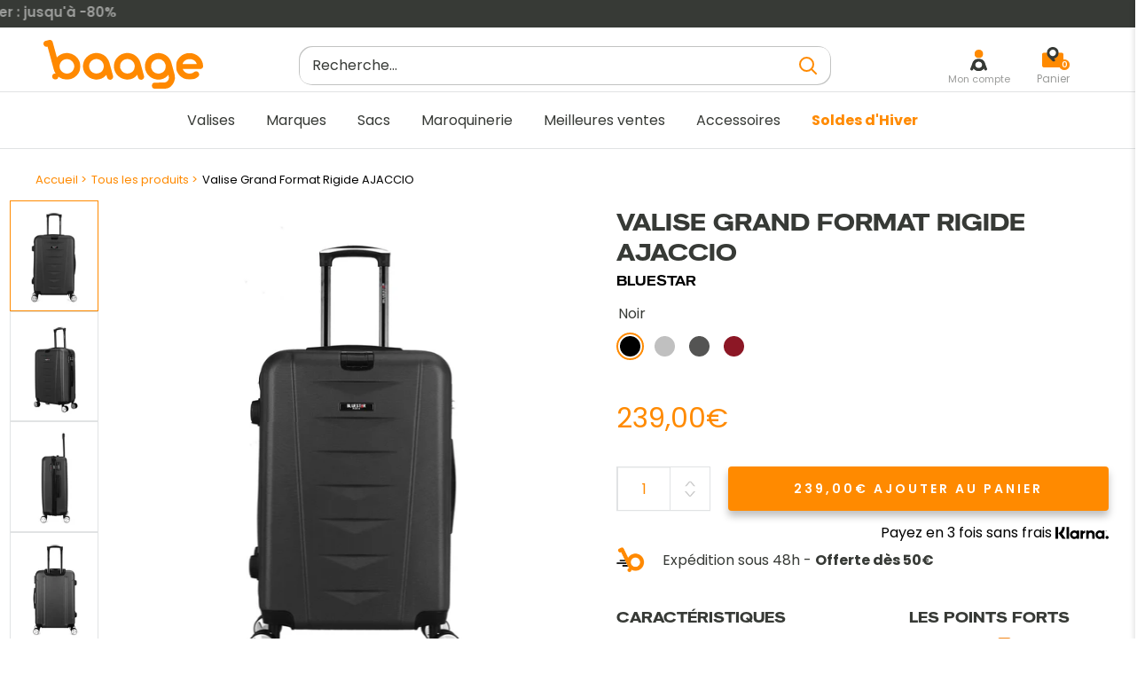

--- FILE ---
content_type: text/html; charset=utf-8
request_url: https://baage.fr/products/valise-grand-format-rigide-ajaccio
body_size: 98558
content:
<!doctype html>

<html class="no-js" lang="fr">
<head>
    <meta charset="utf-8">
    <meta name="viewport" content="width=device-width, initial-scale=1.0, height=device-height, minimum-scale=1.0, maximum-scale=1.0">
    <meta name="theme-color" content="#ff8a00"><title>Valise Grand Format Rigide AJACCIO - BLUESTAR | Baage
</title><meta name="description" content="La valise grand format rigide AJACCIO solide et dotée d’un style sobre et tendance sera votre compagnon idéal pendant vos vacances.">
      <link rel="canonical" href="https://baage.fr/products/valise-grand-format-rigide-ajaccio">
    
<link rel="shortcut icon" href="//baage.fr/cdn/shop/files/Fichier_1_96x96.png?v=1624530790" type="image/png"><link rel="preload" href="//baage.fr/cdn/shop/t/109/assets/theme.css?v=16592536122099765721719930396" as="style" onload="this.rel='stylesheet'">
<link rel="preload" href="https://cdn.jsdelivr.net/npm/instantsearch.css@7.4.5/themes/reset-min.css" as="style" onload="this.rel='stylesheet'">
<link rel="preload" href="//baage.fr/cdn/shop/t/109/assets/lugus-custom.css?v=56300671489583562451719930396" as="style" onload="this.rel='stylesheet'">
<link rel="preload" href="https://unpkg.com/flickity@2.3.0/dist/flickity.min.css" as="style" onload="this.rel='stylesheet'">
<link rel="preload" href="//baage.fr/cdn/shop/t/109/assets/CartRework.css?v=89916348670759456231719930396" as="style" onload="this.rel='stylesheet'">
<link rel="preload" href="//baage.fr/cdn/shop/t/109/assets/base.css?v=67080142894450557131719930396" as="style" onload="this.rel='stylesheet'">


<link rel="preload" as="script" href="//baage.fr/cdn/shop/t/109/assets/libs.min.js?v=145316398215798100551719930396">

<link rel="preload" as="script" href="https://ajax.googleapis.com/ajax/libs/jquery/3.5.1/jquery.min.js">


   
    <script src="https://ajax.googleapis.com/ajax/libs/jquery/3.5.1/jquery.min.js"></script>
       
    <script defer type="text/javascript" src="https://cdnjs.cloudflare.com/ajax/libs/slick-carousel/1.6.0/slick.js"></script>
     
    <script src="//baage.fr/cdn/shop/t/109/assets/libs.min.js?v=145316398215798100551719930396"></script><script type="text/javascript">
  function loadCSS(filename){var l=document.createElement('link');l.rel='stylesheet';l.href=filename;var h=document.getElementsByTagName('head')[0];h.parentNode.insertBefore(l,h);}
  window.addEventListener('DOMContentLoaded', (event) => {
    setTimeout(function() {
      loadCSS("https://baage.fr/cdn/shop/t/109/assets/fonts.css?v=82680973259427935201762764862");  
    }, 100);
  });
</script><meta property="og:type" content="product">
  <meta property="og:title" content="Valise Grand Format Rigide AJACCIO"><meta property="og:image" content="http://baage.fr/cdn/shop/products/BD-15171-1-HD.jpg?v=1622041617">
    <meta property="og:image:secure_url" content="https://baage.fr/cdn/shop/products/BD-15171-1-HD.jpg?v=1622041617">
    <meta property="og:image:width" content="2000">
    <meta property="og:image:height" content="2524"><meta property="product:price:amount" content="239,00">
  <meta property="product:price:currency" content="EUR"><meta property="og:description" content="La valise grand format rigide AJACCIO solide et dotée d’un style sobre et tendance sera votre compagnon idéal pendant vos vacances."><meta property="og:url" content="https://baage.fr/products/valise-grand-format-rigide-ajaccio">
<meta property="og:site_name" content="Baage.fr"><meta name="twitter:card" content="summary"><meta name="twitter:title" content="Valise Grand Format Rigide AJACCIO">
  <meta name="twitter:description" content="La valise grand format rigide AJACCIO solide et dotée d’un style sobre et tendance sera votre compagnon idéal pendant vos vacances. De par sa conception en plastique ABS, ce bagage est durable et protège parfaitement l’ensemble de vos biens à l’intérieur de sa coque rigide. Les renforts de protection situés autour des roulettes lui apportent davantage de solidité. Côté sécurité, cette grande valise intègre un cadenas à combinaison pour éviter les éventuels risques de vol lors de vos déplacements à l’aéroport. N&#39;hésitez plus et commandez cette valise à roulettes si vous cherchez la durabilité, fonctionnalité et un bon rapport qualité/prix ! 

Dimensions: 47x 75 x 29cm

Volume: 95 litres

Poids: 4.1kg


Tous les produits de la marque Bluestar sont disponibles sur Baage.">
  <meta name="twitter:image" content="https://baage.fr/cdn/shop/products/BD-15171-1-HD_600x600_crop_center.jpg?v=1622041617">
    

<style>
  


  :root {
    --default-text-font-size : 15px;
    --base-text-font-size    : 16px;
    --heading-font-family    : Barlow, sans-serif;
    --heading-font-weight    : 600;
    --heading-font-style     : normal;
    --text-font-family       : Poppins, sans-serif;
    --text-font-weight       : 400;
    --text-font-style        : normal;
    --text-font-bolder-weight: 600;
    --text-link-decoration   : underline;

    --text-color               : #373a36;
    --text-color-rgb           : 55, 58, 54;
    --heading-color            : #373a36;
    --border-color             : #e1e3e4;
    --border-color-rgb         : 225, 227, 228;
    --form-border-color        : #d4d6d8;
    --accent-color             : #ff8a00;
    --accent-color-rgb         : 255, 138, 0;
    --link-color               : #ff8a00;
    --link-color-hover         : #b36100;
    --background               : #ffffff;
    --secondary-background     : #ffffff;
    --secondary-background-rgb : 255, 255, 255;
    --accent-background        : rgba(255, 138, 0, 0.08);

    --input-background: #ffffff;

    --error-color       : #d44141;
    --error-background  : rgba(212, 65, 65, 0.07);
    --success-color     : #1b991b;
    --success-background: rgba(27, 153, 27, 0.11);

    --primary-button-background      : rgba(0,0,0,0);
    --primary-button-background-rgb  : 0, 0, 0;
    --primary-button-text-color      : #373a36;

    --primary-button-background-hover      : #FF8A00;
    --primary-button-text-color-hover      : #ffffff;

    --secondary-button-background    : #ff8a00;
    --secondary-button-background-rgb: 255, 138, 0;
    --secondary-button-text-color    : #ffffff;

    --header-background      : #ffffff;
    --header-text-color      : #373a36;
    --header-light-text-color: #373a36;
    --header-border-color    : rgba(55, 58, 54, 0.3);
    --header-accent-color    : #373a36;

    --footer-background-color:    #373a36;
    --footer-heading-text-color:  #ffffff;
    --footer-body-text-color:     #c3c4c3;
    --footer-body-text-color-rgb: 195, 196, 195;
    --footer-accent-color:        #ff8a00;
    --footer-accent-color-rgb:    255, 138, 0;
    --footer-border:              none;

    --flickity-arrow-color: #abb1b4;--product-on-sale-accent           : #ff8a00;
    --product-on-sale-accent-rgb       : 255, 138, 0;
    --product-on-sale-color            : #ffffff;
    --product-in-stock-color           : #076907;
    --product-low-stock-color          : #d44141;
    --product-sold-out-color           : #8a9297;
    --product-custom-label-1-background: #008a00;
    --product-custom-label-1-color     : #ffffff;
    --product-custom-label-2-background: #00a500;
    --product-custom-label-2-color     : #ffffff;
    --product-review-star-color        : #ffbd00;

    --mobile-container-gutter : 20px;
    --desktop-container-gutter: 40px;

    --error_image: files/page_404_bg-baage.png; 
  
/*    Espace je ne sais pas ce que je fais   */
   
    --transform-origin-end:right;
    
/*   retour en zone je sais a peu pres ce que je fais   */
  }

    
    
    
</style>

<script>
  // IE11 does not have support for CSS variables, so we have to polyfill them
  if (!(((window || {}).CSS || {}).supports && window.CSS.supports('(--a: 0)'))) {
    const script = document.createElement('script');
    script.type = 'text/javascript';
    script.src = 'https://cdn.jsdelivr.net/npm/css-vars-ponyfill@2';
    script.onload = function() {
      cssVars({});
    };

    document.getElementsByTagName('head')[0].appendChild(script);
  }
</script>


        <script>window.performance && window.performance.mark && window.performance.mark('shopify.content_for_header.start');</script><meta name="google-site-verification" content="F_Ak_DMkjtgRl6yrY1fwiiZH-HnhWGXhr2WNaVZyi-E">
<meta name="facebook-domain-verification" content="jmlfg4wvk0izr5hy1xmj1p89hr7tt0">
<meta id="shopify-digital-wallet" name="shopify-digital-wallet" content="/55868817560/digital_wallets/dialog">
<meta name="shopify-checkout-api-token" content="96a31de8f9cd348165e0674336ad8178">
<meta id="in-context-paypal-metadata" data-shop-id="55868817560" data-venmo-supported="false" data-environment="production" data-locale="fr_FR" data-paypal-v4="true" data-currency="EUR">
<link rel="alternate" type="application/json+oembed" href="https://baage.fr/products/valise-grand-format-rigide-ajaccio.oembed">
<script async="async" src="/checkouts/internal/preloads.js?locale=fr-FR"></script>
<script id="shopify-features" type="application/json">{"accessToken":"96a31de8f9cd348165e0674336ad8178","betas":["rich-media-storefront-analytics"],"domain":"baage.fr","predictiveSearch":true,"shopId":55868817560,"locale":"fr"}</script>
<script>var Shopify = Shopify || {};
Shopify.shop = "rayonbagage.myshopify.com";
Shopify.locale = "fr";
Shopify.currency = {"active":"EUR","rate":"1.0"};
Shopify.country = "FR";
Shopify.theme = {"name":"Copie de Thème retrait algolia","id":163785048398,"schema_name":"Warehouse","schema_version":"1.16.9","theme_store_id":null,"role":"main"};
Shopify.theme.handle = "null";
Shopify.theme.style = {"id":null,"handle":null};
Shopify.cdnHost = "baage.fr/cdn";
Shopify.routes = Shopify.routes || {};
Shopify.routes.root = "/";</script>
<script type="module">!function(o){(o.Shopify=o.Shopify||{}).modules=!0}(window);</script>
<script>!function(o){function n(){var o=[];function n(){o.push(Array.prototype.slice.apply(arguments))}return n.q=o,n}var t=o.Shopify=o.Shopify||{};t.loadFeatures=n(),t.autoloadFeatures=n()}(window);</script>
<script id="shop-js-analytics" type="application/json">{"pageType":"product"}</script>
<script defer="defer" async type="module" src="//baage.fr/cdn/shopifycloud/shop-js/modules/v2/client.init-shop-cart-sync_XvpUV7qp.fr.esm.js"></script>
<script defer="defer" async type="module" src="//baage.fr/cdn/shopifycloud/shop-js/modules/v2/chunk.common_C2xzKNNs.esm.js"></script>
<script type="module">
  await import("//baage.fr/cdn/shopifycloud/shop-js/modules/v2/client.init-shop-cart-sync_XvpUV7qp.fr.esm.js");
await import("//baage.fr/cdn/shopifycloud/shop-js/modules/v2/chunk.common_C2xzKNNs.esm.js");

  window.Shopify.SignInWithShop?.initShopCartSync?.({"fedCMEnabled":true,"windoidEnabled":true});

</script>
<script>(function() {
  var isLoaded = false;
  function asyncLoad() {
    if (isLoaded) return;
    isLoaded = true;
    var urls = ["https:\/\/plugin.brevo.com\/integrations\/api\/automation\/script?ma-key=2sb62g7x9elqdhgsu6gnlach\u0026shop=rayonbagage.myshopify.com","https:\/\/plugin.brevo.com\/integrations\/api\/sy\/cart_tracking\/script?user_connection_id=615d568ef1aabf4d741654d3\u0026ma-key=2sb62g7x9elqdhgsu6gnlach\u0026shop=rayonbagage.myshopify.com","https:\/\/cdn.one.store\/javascript\/dist\/1.0\/jcr-widget.js?account_id=shopify:rayonbagage.myshopify.com\u0026shop=rayonbagage.myshopify.com","https:\/\/shopwebapp.dpd.fr\/shopify\/js\/dpd_maps.js?shop=rayonbagage.myshopify.com","https:\/\/storage.nfcube.com\/instafeed-da78613afe50db68b89a363b1d943b55.js?shop=rayonbagage.myshopify.com","https:\/\/prod.shop.analytics.kiliba.eu\/shopifyScriptTag.min.js?shop=rayonbagage.myshopify.com","https:\/\/d33a6lvgbd0fej.cloudfront.net\/script_tag\/secomapp.scripttag.js?shop=rayonbagage.myshopify.com"];
    for (var i = 0; i < urls.length; i++) {
      var s = document.createElement('script');
      s.type = 'text/javascript';
      s.async = true;
      s.src = urls[i];
      var x = document.getElementsByTagName('script')[0];
      x.parentNode.insertBefore(s, x);
    }
  };
  document.addEventListener('StartAsyncLoading',function(event){asyncLoad();});if(window.attachEvent) {
    window.attachEvent('onload', function(){});
  } else {
    window.addEventListener('load', function(){}, false);
  }
})();</script>
<script id="__st">var __st={"a":55868817560,"offset":3600,"reqid":"db7ba3b3-4a15-48e7-8699-207b224b5503-1768849226","pageurl":"baage.fr\/products\/valise-grand-format-rigide-ajaccio","u":"f54ce015850a","p":"product","rtyp":"product","rid":6784773750936};</script>
<script>window.ShopifyPaypalV4VisibilityTracking = true;</script>
<script id="captcha-bootstrap">!function(){'use strict';const t='contact',e='account',n='new_comment',o=[[t,t],['blogs',n],['comments',n],[t,'customer']],c=[[e,'customer_login'],[e,'guest_login'],[e,'recover_customer_password'],[e,'create_customer']],r=t=>t.map((([t,e])=>`form[action*='/${t}']:not([data-nocaptcha='true']) input[name='form_type'][value='${e}']`)).join(','),a=t=>()=>t?[...document.querySelectorAll(t)].map((t=>t.form)):[];function s(){const t=[...o],e=r(t);return a(e)}const i='password',u='form_key',d=['recaptcha-v3-token','g-recaptcha-response','h-captcha-response',i],f=()=>{try{return window.sessionStorage}catch{return}},m='__shopify_v',_=t=>t.elements[u];function p(t,e,n=!1){try{const o=window.sessionStorage,c=JSON.parse(o.getItem(e)),{data:r}=function(t){const{data:e,action:n}=t;return t[m]||n?{data:e,action:n}:{data:t,action:n}}(c);for(const[e,n]of Object.entries(r))t.elements[e]&&(t.elements[e].value=n);n&&o.removeItem(e)}catch(o){console.error('form repopulation failed',{error:o})}}const l='form_type',E='cptcha';function T(t){t.dataset[E]=!0}const w=window,h=w.document,L='Shopify',v='ce_forms',y='captcha';let A=!1;((t,e)=>{const n=(g='f06e6c50-85a8-45c8-87d0-21a2b65856fe',I='https://cdn.shopify.com/shopifycloud/storefront-forms-hcaptcha/ce_storefront_forms_captcha_hcaptcha.v1.5.2.iife.js',D={infoText:'Protégé par hCaptcha',privacyText:'Confidentialité',termsText:'Conditions'},(t,e,n)=>{const o=w[L][v],c=o.bindForm;if(c)return c(t,g,e,D).then(n);var r;o.q.push([[t,g,e,D],n]),r=I,A||(h.body.append(Object.assign(h.createElement('script'),{id:'captcha-provider',async:!0,src:r})),A=!0)});var g,I,D;w[L]=w[L]||{},w[L][v]=w[L][v]||{},w[L][v].q=[],w[L][y]=w[L][y]||{},w[L][y].protect=function(t,e){n(t,void 0,e),T(t)},Object.freeze(w[L][y]),function(t,e,n,w,h,L){const[v,y,A,g]=function(t,e,n){const i=e?o:[],u=t?c:[],d=[...i,...u],f=r(d),m=r(i),_=r(d.filter((([t,e])=>n.includes(e))));return[a(f),a(m),a(_),s()]}(w,h,L),I=t=>{const e=t.target;return e instanceof HTMLFormElement?e:e&&e.form},D=t=>v().includes(t);t.addEventListener('submit',(t=>{const e=I(t);if(!e)return;const n=D(e)&&!e.dataset.hcaptchaBound&&!e.dataset.recaptchaBound,o=_(e),c=g().includes(e)&&(!o||!o.value);(n||c)&&t.preventDefault(),c&&!n&&(function(t){try{if(!f())return;!function(t){const e=f();if(!e)return;const n=_(t);if(!n)return;const o=n.value;o&&e.removeItem(o)}(t);const e=Array.from(Array(32),(()=>Math.random().toString(36)[2])).join('');!function(t,e){_(t)||t.append(Object.assign(document.createElement('input'),{type:'hidden',name:u})),t.elements[u].value=e}(t,e),function(t,e){const n=f();if(!n)return;const o=[...t.querySelectorAll(`input[type='${i}']`)].map((({name:t})=>t)),c=[...d,...o],r={};for(const[a,s]of new FormData(t).entries())c.includes(a)||(r[a]=s);n.setItem(e,JSON.stringify({[m]:1,action:t.action,data:r}))}(t,e)}catch(e){console.error('failed to persist form',e)}}(e),e.submit())}));const S=(t,e)=>{t&&!t.dataset[E]&&(n(t,e.some((e=>e===t))),T(t))};for(const o of['focusin','change'])t.addEventListener(o,(t=>{const e=I(t);D(e)&&S(e,y())}));const B=e.get('form_key'),M=e.get(l),P=B&&M;t.addEventListener('StartPreviewBarLoading',(()=>{const t=y();if(P)for(const e of t)e.elements[l].value===M&&p(e,B);[...new Set([...A(),...v().filter((t=>'true'===t.dataset.shopifyCaptcha))])].forEach((e=>S(e,t)))}))}(h,new URLSearchParams(w.location.search),n,t,e,['guest_login'])})(!0,!0)}();</script>
<script integrity="sha256-4kQ18oKyAcykRKYeNunJcIwy7WH5gtpwJnB7kiuLZ1E=" data-source-attribution="shopify.loadfeatures" defer="defer" src="//baage.fr/cdn/shopifycloud/storefront/assets/storefront/load_feature-a0a9edcb.js" crossorigin="anonymous"></script>
<script data-source-attribution="shopify.dynamic_checkout.dynamic.init">var Shopify=Shopify||{};Shopify.PaymentButton=Shopify.PaymentButton||{isStorefrontPortableWallets:!0,init:function(){window.Shopify.PaymentButton.init=function(){};var t=document.createElement("script");t.src="https://baage.fr/cdn/shopifycloud/portable-wallets/latest/portable-wallets.fr.js",t.type="module",document.head.appendChild(t)}};
</script>
<script data-source-attribution="shopify.dynamic_checkout.buyer_consent">
  function portableWalletsHideBuyerConsent(e){var t=document.getElementById("shopify-buyer-consent"),n=document.getElementById("shopify-subscription-policy-button");t&&n&&(t.classList.add("hidden"),t.setAttribute("aria-hidden","true"),n.removeEventListener("click",e))}function portableWalletsShowBuyerConsent(e){var t=document.getElementById("shopify-buyer-consent"),n=document.getElementById("shopify-subscription-policy-button");t&&n&&(t.classList.remove("hidden"),t.removeAttribute("aria-hidden"),n.addEventListener("click",e))}window.Shopify?.PaymentButton&&(window.Shopify.PaymentButton.hideBuyerConsent=portableWalletsHideBuyerConsent,window.Shopify.PaymentButton.showBuyerConsent=portableWalletsShowBuyerConsent);
</script>
<script data-source-attribution="shopify.dynamic_checkout.cart.bootstrap">document.addEventListener("StartPreviewBarLoading",(function(){function t(){return document.querySelector("shopify-accelerated-checkout-cart, shopify-accelerated-checkout")}if(t())Shopify.PaymentButton.init();else{new MutationObserver((function(e,n){t()&&(Shopify.PaymentButton.init(),n.disconnect())})).observe(document.body,{childList:!0,subtree:!0})}}));
</script>
<link id="shopify-accelerated-checkout-styles" rel="stylesheet" media="screen" href="https://baage.fr/cdn/shopifycloud/portable-wallets/latest/accelerated-checkout-backwards-compat.css" crossorigin="anonymous">
<style id="shopify-accelerated-checkout-cart">
        #shopify-buyer-consent {
  margin-top: 1em;
  display: inline-block;
  width: 100%;
}

#shopify-buyer-consent.hidden {
  display: none;
}

#shopify-subscription-policy-button {
  background: none;
  border: none;
  padding: 0;
  text-decoration: underline;
  font-size: inherit;
  cursor: pointer;
}

#shopify-subscription-policy-button::before {
  box-shadow: none;
}

      </style>

<script>window.performance && window.performance.mark && window.performance.mark('shopify.content_for_header.end');</script> 

    <link rel="stylesheet" href="//baage.fr/cdn/shop/t/109/assets/theme.css?v=16592536122099765721719930396">
    <link rel="stylesheet" href="//baage.fr/cdn/shop/t/109/assets/base.css?v=67080142894450557131719930396">

    
  <script type="application/ld+json" id="main-microdata">
  {
    "@context": "http://schema.org",
    "@type": "Product",
    "offers": [{
          "@type": "Offer",
          "name": "noir",
          "availability":"https://schema.org/InStock",
          "price": 239.0,
          "priceCurrency": "EUR",
          "priceValidUntil": "2026-01-29","sku": "BD-15171","url": "/products/valise-grand-format-rigide-ajaccio?variant=40094497898648"
        },
{
          "@type": "Offer",
          "name": "gris",
          "availability":"https://schema.org/InStock",
          "price": 239.0,
          "priceCurrency": "EUR",
          "priceValidUntil": "2026-01-29","sku": "BD-15175","url": "/products/valise-grand-format-rigide-ajaccio?variant=40094497964184"
        },
{
          "@type": "Offer",
          "name": "beige",
          "availability":"https://schema.org/OutOfStock",
          "price": 239.0,
          "priceCurrency": "EUR",
          "priceValidUntil": "2026-01-29","sku": "BD-15179","url": "/products/valise-grand-format-rigide-ajaccio?variant=40094497996952"
        },
{
          "@type": "Offer",
          "name": "rose dore",
          "availability":"https://schema.org/OutOfStock",
          "price": 239.0,
          "priceCurrency": "EUR",
          "priceValidUntil": "2026-01-29","sku": "BD-15183","url": "/products/valise-grand-format-rigide-ajaccio?variant=40094498029720"
        },
{
          "@type": "Offer",
          "name": "gris fonce",
          "availability":"https://schema.org/InStock",
          "price": 239.0,
          "priceCurrency": "EUR",
          "priceValidUntil": "2026-01-29","sku": "BD-15187","url": "/products/valise-grand-format-rigide-ajaccio?variant=40094498095256"
        },
{
          "@type": "Offer",
          "name": "marine",
          "availability":"https://schema.org/OutOfStock",
          "price": 239.0,
          "priceCurrency": "EUR",
          "priceValidUntil": "2026-01-29","sku": "BD-15191","url": "/products/valise-grand-format-rigide-ajaccio?variant=40094498291864"
        },
{
          "@type": "Offer",
          "name": "bordeaux",
          "availability":"https://schema.org/InStock",
          "price": 239.0,
          "priceCurrency": "EUR",
          "priceValidUntil": "2026-01-29","sku": "BD-15195","url": "/products/valise-grand-format-rigide-ajaccio?variant=40094498324632"
        }
],
      "gtin13": "3662933694113",
      "productId": "3662933694113",
    "brand": {
      "name": "BLUESTAR"
    },
    "name": "Valise Grand Format Rigide AJACCIO",
    "description": "La valise grand format rigide AJACCIO solide et dotée d’un style sobre et tendance sera votre compagnon idéal pendant vos vacances. De par sa conception en plastique ABS, ce bagage est durable et protège parfaitement l’ensemble de vos biens à l’intérieur de sa coque rigide. Les renforts de protection situés autour des roulettes lui apportent davantage de solidité. Côté sécurité, cette grande valise intègre un cadenas à combinaison pour éviter les éventuels risques de vol lors de vos déplacements à l’aéroport. N'hésitez plus et commandez cette valise à roulettes si vous cherchez la durabilité, fonctionnalité et un bon rapport qualité\/prix ! \n\nDimensions: 47x 75 x 29cm\n\nVolume: 95 litres\n\nPoids: 4.1kg\n\n\nTous les produits de la marque Bluestar sont disponibles sur Baage.",
    "category": "SOUTE",
    "url": "/products/valise-grand-format-rigide-ajaccio",
    "sku": "BD-15171",
    "image": {
      "@type": "ImageObject",
      "url": "https://baage.fr/cdn/shop/products/BD-15171-1-HD_1024x.jpg?v=1622041617",
      "image": "https://baage.fr/cdn/shop/products/BD-15171-1-HD_1024x.jpg?v=1622041617",
      "name": "#couleur_noir",
      "width": "1024",
      "height": "1024"
    }
  }
  </script>



  <script type="application/ld+json">
  {
    "@context": "http://schema.org",
    "@type": "BreadcrumbList",
  "itemListElement": [{
      "@type": "ListItem",
      "position": 1,
      "name": "Accueil",
      "item": "https://baage.fr"
    },{
          "@type": "ListItem",
          "position": 2,
          "name": "Valise Grand Format Rigide AJACCIO",
          "item": "https://baage.fr/products/valise-grand-format-rigide-ajaccio"
        }]
  }
  </script>


    <script>
        // This allows to expose several variables to the global scope, to be used in scripts
        window.theme = {
            pageType: "product",
            cartCount: 0,
            moneyFormat: "{{amount_with_comma_separator}}€",
            moneyWithCurrencyFormat: "€{{amount_with_comma_separator}} EUR",
            currencyCodeEnabled: null,
            showDiscount: false,
            discountMode: "percentage",
            searchMode: "product,article",
            searchUnavailableProducts: "hide",
            cartType: "drawer"
        };

        window.routes = {
            rootUrl: "\/",
            rootUrlWithoutSlash: '',
            cartUrl: "\/cart",
            cartAddUrl: "\/cart\/add",
            cartChangeUrl: "\/cart\/change",
            searchUrl: "\/search",
            productRecommendationsUrl: "\/recommendations\/products"
        };

        window.languages = {
            productRegularPrice: "Prix normal",
            productSalePrice: "Prix réduit",
            collectionOnSaleLabel: "Economisez {{savings}}",
            productFormUnavailable: "Indisponible",
            productFormAddToCart: "Ajouter au panier",
            productFormSoldOut: "Rupture de stock",
            productAdded: "Le produit a été ajouté au panier",
            productAddedShort: "Ajouté !",
            shippingEstimatorNoResults: "Nous ne livrons pas à votre adresse.",
            shippingEstimatorOneResult: "Il y a une option de livraison disponible :",
            shippingEstimatorMultipleResults: "Il y a {{count}} options de livraison disponibles :",
            shippingEstimatorErrors: "Une erreur s\u0026#39;est produite :"
        };

        window.lazySizesConfig = {
            loadHidden: false,
            hFac: 0.8,
            expFactor: 3,
            loadMode: 1,
            customMedia: {
                '--phone': '(max-width: 640px)',
                '--tablet': '(min-width: 641px) and (max-width: 1023px)',
                '--lap': '(min-width: 1024px)'
            }
        };

        document.documentElement.className = document.documentElement.className.replace('no-js', 'js');
    </script><script>
      window.customerReviewsTemplate = {
        "review" : `<div class="cr-review">

	<div class="cr-review__author">
		<span class="cr-review__author-name"></span>
		<span class="cr-review__author-badge">
			<img src='//baage.fr/cdn/shop/t/109/assets/acheteur_verifie.png?v=147702480737538974631719930396' alt="" loading="lazy">
		</span>
		<span class="cr-review__author-verified">Acheteur vérifié</span>
	</div>

	<div class="cr-review__rate">
		
			<div class="cr-review__rate-star">
			<svg width="18" height="17" viewBox="0 0 18 17" fill="none" xmlns="http://www.w3.org/2000/svg">
  <path d="M8.65614 1.42654C8.93232 0.639884 9.85221 0.639886 10.1284 1.42654L11.7111 5.93467C11.8367 6.29243 12.1265 6.52465 12.4473 6.52465H17.0012C17.827 6.52465 18.1114 7.85673 17.3893 8.34227L14.1096 10.5475C13.7514 10.7884 13.6012 11.3183 13.7616 11.7752L15.0938 15.5697C15.3919 16.4188 14.6353 17.245 13.9696 16.7973L9.78035 13.9804C9.53895 13.8181 9.24557 13.8181 9.00418 13.9804L4.81501 16.7973C4.14925 17.245 3.39269 16.4188 3.6908 15.5697L5.02298 11.7752C5.18337 11.3183 5.03314 10.7884 4.67494 10.5475L1.39528 8.34227C0.673191 7.85673 0.957606 6.52465 1.78336 6.52465H6.33732C6.65809 6.52465 6.94784 6.29242 7.07344 5.93467L8.65614 1.42654Z" fill="#E3E3E3"/>
</svg>
			</div>
		
			<div class="cr-review__rate-star">
			<svg width="18" height="17" viewBox="0 0 18 17" fill="none" xmlns="http://www.w3.org/2000/svg">
  <path d="M8.65614 1.42654C8.93232 0.639884 9.85221 0.639886 10.1284 1.42654L11.7111 5.93467C11.8367 6.29243 12.1265 6.52465 12.4473 6.52465H17.0012C17.827 6.52465 18.1114 7.85673 17.3893 8.34227L14.1096 10.5475C13.7514 10.7884 13.6012 11.3183 13.7616 11.7752L15.0938 15.5697C15.3919 16.4188 14.6353 17.245 13.9696 16.7973L9.78035 13.9804C9.53895 13.8181 9.24557 13.8181 9.00418 13.9804L4.81501 16.7973C4.14925 17.245 3.39269 16.4188 3.6908 15.5697L5.02298 11.7752C5.18337 11.3183 5.03314 10.7884 4.67494 10.5475L1.39528 8.34227C0.673191 7.85673 0.957606 6.52465 1.78336 6.52465H6.33732C6.65809 6.52465 6.94784 6.29242 7.07344 5.93467L8.65614 1.42654Z" fill="#E3E3E3"/>
</svg>
			</div>
		
			<div class="cr-review__rate-star">
			<svg width="18" height="17" viewBox="0 0 18 17" fill="none" xmlns="http://www.w3.org/2000/svg">
  <path d="M8.65614 1.42654C8.93232 0.639884 9.85221 0.639886 10.1284 1.42654L11.7111 5.93467C11.8367 6.29243 12.1265 6.52465 12.4473 6.52465H17.0012C17.827 6.52465 18.1114 7.85673 17.3893 8.34227L14.1096 10.5475C13.7514 10.7884 13.6012 11.3183 13.7616 11.7752L15.0938 15.5697C15.3919 16.4188 14.6353 17.245 13.9696 16.7973L9.78035 13.9804C9.53895 13.8181 9.24557 13.8181 9.00418 13.9804L4.81501 16.7973C4.14925 17.245 3.39269 16.4188 3.6908 15.5697L5.02298 11.7752C5.18337 11.3183 5.03314 10.7884 4.67494 10.5475L1.39528 8.34227C0.673191 7.85673 0.957606 6.52465 1.78336 6.52465H6.33732C6.65809 6.52465 6.94784 6.29242 7.07344 5.93467L8.65614 1.42654Z" fill="#E3E3E3"/>
</svg>
			</div>
		
			<div class="cr-review__rate-star">
			<svg width="18" height="17" viewBox="0 0 18 17" fill="none" xmlns="http://www.w3.org/2000/svg">
  <path d="M8.65614 1.42654C8.93232 0.639884 9.85221 0.639886 10.1284 1.42654L11.7111 5.93467C11.8367 6.29243 12.1265 6.52465 12.4473 6.52465H17.0012C17.827 6.52465 18.1114 7.85673 17.3893 8.34227L14.1096 10.5475C13.7514 10.7884 13.6012 11.3183 13.7616 11.7752L15.0938 15.5697C15.3919 16.4188 14.6353 17.245 13.9696 16.7973L9.78035 13.9804C9.53895 13.8181 9.24557 13.8181 9.00418 13.9804L4.81501 16.7973C4.14925 17.245 3.39269 16.4188 3.6908 15.5697L5.02298 11.7752C5.18337 11.3183 5.03314 10.7884 4.67494 10.5475L1.39528 8.34227C0.673191 7.85673 0.957606 6.52465 1.78336 6.52465H6.33732C6.65809 6.52465 6.94784 6.29242 7.07344 5.93467L8.65614 1.42654Z" fill="#E3E3E3"/>
</svg>
			</div>
		
			<div class="cr-review__rate-star">
			<svg width="18" height="17" viewBox="0 0 18 17" fill="none" xmlns="http://www.w3.org/2000/svg">
  <path d="M8.65614 1.42654C8.93232 0.639884 9.85221 0.639886 10.1284 1.42654L11.7111 5.93467C11.8367 6.29243 12.1265 6.52465 12.4473 6.52465H17.0012C17.827 6.52465 18.1114 7.85673 17.3893 8.34227L14.1096 10.5475C13.7514 10.7884 13.6012 11.3183 13.7616 11.7752L15.0938 15.5697C15.3919 16.4188 14.6353 17.245 13.9696 16.7973L9.78035 13.9804C9.53895 13.8181 9.24557 13.8181 9.00418 13.9804L4.81501 16.7973C4.14925 17.245 3.39269 16.4188 3.6908 15.5697L5.02298 11.7752C5.18337 11.3183 5.03314 10.7884 4.67494 10.5475L1.39528 8.34227C0.673191 7.85673 0.957606 6.52465 1.78336 6.52465H6.33732C6.65809 6.52465 6.94784 6.29242 7.07344 5.93467L8.65614 1.42654Z" fill="#E3E3E3"/>
</svg>
			</div>
		
	</div>

	<div class="cr-review__content">
		<div class="cr-review__content-ordered-at">
			Commande réalisée le <span></span>
		</div>

		<div class="cr-review__content-text">
			<p></p>

			<div class="cr-review__content-text-reply">
			</div>

		</div>






	</div>
</div>
`,
        "response" : `<div class="cr-response">
    <div class="cr-response__author">
        <img class="cr-response__author-logo" src="//baage.fr/cdn/shop/t/109/assets/baage-logo-review.png?v=168157620246490621181719930396" alt="">
        <span class="cr-response__author-name">Baage</span>
    </div>

    <div class="cr-response__text">

    </div>
</div>`,
      }
    </script>

    <script src="//baage.fr/cdn/shop/t/109/assets/theme.js?v=76832720911563893351719930396" defer></script>
    <script src="//baage.fr/cdn/shop/t/109/assets/custom.js?v=73856274714334160591719930396" defer></script>

    <script>
	window.i18n = {
	  algolia : {
      "color_option": "Couleur",
      "no_results": "Aucun produit trouvé",
      "product": "produit",
      "products": "produits",
      "search": {
        "no_results": "Nous sommes désolés, il n’y a pas de résultats pour votre recherche",
        "found_product": "produit trouvé pour",
        "found_products": "produits trouvés pour"
      }
    }
	}
</script>


    <!-- Custom assets - Lugus -->
    <link rel="stylesheet" href="https://cdn.jsdelivr.net/npm/instantsearch.css@7.4.5/themes/reset-min.css">
    <link rel="stylesheet" href="//baage.fr/cdn/shop/t/109/assets/lugus-custom.css?v=56300671489583562451719930396">
    <script src="//baage.fr/cdn/shop/t/109/assets/lugus-custom.min.js?v=76959310104635130091719930396" defer></script>
    <link rel="stylesheet" href="https://unpkg.com/flickity@2.3.0/dist/flickity.min.css">
    <script src="https://unpkg.com/flickity@2/dist/flickity.pkgd.min.js" defer></script><script>
            (function () {
                window.onpageshow = function () {
                    // We force re-freshing the cart content onpageshow, as most browsers will serve a cache copy when hitting the
                    // back button, which cause staled data
                    document.documentElement.dispatchEvent(new CustomEvent('cart:refresh', {
                        bubbles: true,
                        detail: {scrollToTop: false}
                    }));
                };
            })();
        </script><!-- Global site tag (gtag.js) - Google Ads -->
<script>
  document.addEventListener('StartAsyncLoading',function(event){  
  var resource = document.createElement('script'); 
  resource.async = "true";
  resource.src = "https://www.googletagmanager.com/gtag/js?id=AW-447233821";
  var script = document.getElementsByTagName('script')[0];
  script.parentNode.insertBefore(resource, script);
  
  window.dataLayer = window.dataLayer || [];
  function gtag(){dataLayer.push(arguments);}
  gtag('js', new Date());

  gtag('config', 'AW-447233821');
  });
</script>
      <!-- END Global site tag (gtag.js) - Google Ads -->

      <!-- BEGIN tag avis verifies -->
  <script charset="utf-8" data-src="//cl.avis-verifies.com/fr/cache/6/8/3/6833ccce-3940-6244-cd24-a217830a3740/AWS/PRODUCT_API/tag.min.js"></script>
      <!-- END tag avis verifies -->
  
    <!-- BEGIN Bing Ads: ID : 134624701 -->
  <script>document.addEventListener('StartAsyncLoading',function(event){(function(w,d,t,r,u){var f,n,i;w[u]=w[u]||[],f=function(){var o={ti:"134624701"};o.q=w[u],w[u]=new UET(o),w[u].push("pageLoad")},n=d.createElement(t),n.src=r,n.async=1,n.onload=n.onreadystatechange=function(){var s=this.readyState;s&&s!=="loaded"&&s!=="complete"||(f(),n.onload=n.onreadystatechange=null)},i=d.getElementsByTagName(t)[0],i.parentNode.insertBefore(n,i)})(window,document,"script","//bat.bing.com/bat.js","uetq");
                                                                        function uet_report_conversion() {window.uetq = window.uetq || [];window.uetq.push('event', 'purchase', {});}});</script>
  <!-- END Bing Ads: ID : 134624701 -->

<!-- Hotjar Tracking Code for Baage -->
<script>
   document.addEventListener('StartAsyncLoading',function(event){
    (function(h,o,t,j,a,r){
        h.hj=h.hj||function(){(h.hj.q=h.hj.q||[]).push(arguments)};
        h._hjSettings={hjid:1932085,hjsv:6};
        a=o.getElementsByTagName('head')[0];
        r=o.createElement('script');r.async=1;
        r.src=t+h._hjSettings.hjid+j+h._hjSettings.hjsv;
        a.appendChild(r);
    })(window,document,'https://static.hotjar.com/c/hotjar-','.js?sv=');
    });
</script>

  
<!-- BEGIN app block: shopify://apps/one-ai-email-sms-marketing/blocks/embed-pixel/e2660a3c-4398-468f-b8cb-e4e470225df5 -->

<!-- END app block --><!-- BEGIN app block: shopify://apps/kwanko-tracking/blocks/kwanko-tracking/82a7aed2-cf83-498c-887f-bc6c2e8db7f7 --><script type="text/javascript">
  document.addEventListener("DOMContentLoaded", function() {
    if (!KWKUniJS) {
      return;
    }
    
      KWKUniJS.debug('trigger theme app extension JS code for p78687 with domain https://tcx.baage.fr/');
      KWKUniJS.setVar('PROG','78687');
      KWKUniJS.setVar('TRK_HOST','https://tcx.baage.fr/');
      var shopifyPtagParams = {
        'customerId'    :  '' ,
        'siteType'      : KWKUniJS.tools.getDeviceType(),
        'language'      : navigator.language.replace('-','_')
      };
      
        KWKUniJS.debug('product page context');
        shopifyPtagParams.zone = 'product';
        shopifyPtagParams.productId = '6784773750936';
      
      if (shopifyPtagParams.hasOwnProperty('zone')) {
        KWKUniJS.ptag(shopifyPtagParams);
      }
    
  });
</script>

<!-- END app block --><script src="https://cdn.shopify.com/extensions/019b0ca3-aa13-7aa2-a0b4-6cb667a1f6f7/essential-countdown-timer-55/assets/countdown_timer_essential_apps.min.js" type="text/javascript" defer="defer"></script>
<script src="https://cdn.shopify.com/extensions/09be6f57-2146-44fb-aedc-503c9ee38877/one-ai-sms-email-marketing-11/assets/one-pixel.js" type="text/javascript" defer="defer"></script>
<script src="https://cdn.shopify.com/extensions/2fd20563-1b1f-4b72-976d-3f86c2af4a71/2.2.1/assets/kwkuni.js" type="text/javascript" defer="defer"></script>
<link href="https://monorail-edge.shopifysvc.com" rel="dns-prefetch">
<script>(function(){if ("sendBeacon" in navigator && "performance" in window) {try {var session_token_from_headers = performance.getEntriesByType('navigation')[0].serverTiming.find(x => x.name == '_s').description;} catch {var session_token_from_headers = undefined;}var session_cookie_matches = document.cookie.match(/_shopify_s=([^;]*)/);var session_token_from_cookie = session_cookie_matches && session_cookie_matches.length === 2 ? session_cookie_matches[1] : "";var session_token = session_token_from_headers || session_token_from_cookie || "";function handle_abandonment_event(e) {var entries = performance.getEntries().filter(function(entry) {return /monorail-edge.shopifysvc.com/.test(entry.name);});if (!window.abandonment_tracked && entries.length === 0) {window.abandonment_tracked = true;var currentMs = Date.now();var navigation_start = performance.timing.navigationStart;var payload = {shop_id: 55868817560,url: window.location.href,navigation_start,duration: currentMs - navigation_start,session_token,page_type: "product"};window.navigator.sendBeacon("https://monorail-edge.shopifysvc.com/v1/produce", JSON.stringify({schema_id: "online_store_buyer_site_abandonment/1.1",payload: payload,metadata: {event_created_at_ms: currentMs,event_sent_at_ms: currentMs}}));}}window.addEventListener('pagehide', handle_abandonment_event);}}());</script>
<script id="web-pixels-manager-setup">(function e(e,d,r,n,o){if(void 0===o&&(o={}),!Boolean(null===(a=null===(i=window.Shopify)||void 0===i?void 0:i.analytics)||void 0===a?void 0:a.replayQueue)){var i,a;window.Shopify=window.Shopify||{};var t=window.Shopify;t.analytics=t.analytics||{};var s=t.analytics;s.replayQueue=[],s.publish=function(e,d,r){return s.replayQueue.push([e,d,r]),!0};try{self.performance.mark("wpm:start")}catch(e){}var l=function(){var e={modern:/Edge?\/(1{2}[4-9]|1[2-9]\d|[2-9]\d{2}|\d{4,})\.\d+(\.\d+|)|Firefox\/(1{2}[4-9]|1[2-9]\d|[2-9]\d{2}|\d{4,})\.\d+(\.\d+|)|Chrom(ium|e)\/(9{2}|\d{3,})\.\d+(\.\d+|)|(Maci|X1{2}).+ Version\/(15\.\d+|(1[6-9]|[2-9]\d|\d{3,})\.\d+)([,.]\d+|)( \(\w+\)|)( Mobile\/\w+|) Safari\/|Chrome.+OPR\/(9{2}|\d{3,})\.\d+\.\d+|(CPU[ +]OS|iPhone[ +]OS|CPU[ +]iPhone|CPU IPhone OS|CPU iPad OS)[ +]+(15[._]\d+|(1[6-9]|[2-9]\d|\d{3,})[._]\d+)([._]\d+|)|Android:?[ /-](13[3-9]|1[4-9]\d|[2-9]\d{2}|\d{4,})(\.\d+|)(\.\d+|)|Android.+Firefox\/(13[5-9]|1[4-9]\d|[2-9]\d{2}|\d{4,})\.\d+(\.\d+|)|Android.+Chrom(ium|e)\/(13[3-9]|1[4-9]\d|[2-9]\d{2}|\d{4,})\.\d+(\.\d+|)|SamsungBrowser\/([2-9]\d|\d{3,})\.\d+/,legacy:/Edge?\/(1[6-9]|[2-9]\d|\d{3,})\.\d+(\.\d+|)|Firefox\/(5[4-9]|[6-9]\d|\d{3,})\.\d+(\.\d+|)|Chrom(ium|e)\/(5[1-9]|[6-9]\d|\d{3,})\.\d+(\.\d+|)([\d.]+$|.*Safari\/(?![\d.]+ Edge\/[\d.]+$))|(Maci|X1{2}).+ Version\/(10\.\d+|(1[1-9]|[2-9]\d|\d{3,})\.\d+)([,.]\d+|)( \(\w+\)|)( Mobile\/\w+|) Safari\/|Chrome.+OPR\/(3[89]|[4-9]\d|\d{3,})\.\d+\.\d+|(CPU[ +]OS|iPhone[ +]OS|CPU[ +]iPhone|CPU IPhone OS|CPU iPad OS)[ +]+(10[._]\d+|(1[1-9]|[2-9]\d|\d{3,})[._]\d+)([._]\d+|)|Android:?[ /-](13[3-9]|1[4-9]\d|[2-9]\d{2}|\d{4,})(\.\d+|)(\.\d+|)|Mobile Safari.+OPR\/([89]\d|\d{3,})\.\d+\.\d+|Android.+Firefox\/(13[5-9]|1[4-9]\d|[2-9]\d{2}|\d{4,})\.\d+(\.\d+|)|Android.+Chrom(ium|e)\/(13[3-9]|1[4-9]\d|[2-9]\d{2}|\d{4,})\.\d+(\.\d+|)|Android.+(UC? ?Browser|UCWEB|U3)[ /]?(15\.([5-9]|\d{2,})|(1[6-9]|[2-9]\d|\d{3,})\.\d+)\.\d+|SamsungBrowser\/(5\.\d+|([6-9]|\d{2,})\.\d+)|Android.+MQ{2}Browser\/(14(\.(9|\d{2,})|)|(1[5-9]|[2-9]\d|\d{3,})(\.\d+|))(\.\d+|)|K[Aa][Ii]OS\/(3\.\d+|([4-9]|\d{2,})\.\d+)(\.\d+|)/},d=e.modern,r=e.legacy,n=navigator.userAgent;return n.match(d)?"modern":n.match(r)?"legacy":"unknown"}(),u="modern"===l?"modern":"legacy",c=(null!=n?n:{modern:"",legacy:""})[u],f=function(e){return[e.baseUrl,"/wpm","/b",e.hashVersion,"modern"===e.buildTarget?"m":"l",".js"].join("")}({baseUrl:d,hashVersion:r,buildTarget:u}),m=function(e){var d=e.version,r=e.bundleTarget,n=e.surface,o=e.pageUrl,i=e.monorailEndpoint;return{emit:function(e){var a=e.status,t=e.errorMsg,s=(new Date).getTime(),l=JSON.stringify({metadata:{event_sent_at_ms:s},events:[{schema_id:"web_pixels_manager_load/3.1",payload:{version:d,bundle_target:r,page_url:o,status:a,surface:n,error_msg:t},metadata:{event_created_at_ms:s}}]});if(!i)return console&&console.warn&&console.warn("[Web Pixels Manager] No Monorail endpoint provided, skipping logging."),!1;try{return self.navigator.sendBeacon.bind(self.navigator)(i,l)}catch(e){}var u=new XMLHttpRequest;try{return u.open("POST",i,!0),u.setRequestHeader("Content-Type","text/plain"),u.send(l),!0}catch(e){return console&&console.warn&&console.warn("[Web Pixels Manager] Got an unhandled error while logging to Monorail."),!1}}}}({version:r,bundleTarget:l,surface:e.surface,pageUrl:self.location.href,monorailEndpoint:e.monorailEndpoint});try{o.browserTarget=l,function(e){var d=e.src,r=e.async,n=void 0===r||r,o=e.onload,i=e.onerror,a=e.sri,t=e.scriptDataAttributes,s=void 0===t?{}:t,l=document.createElement("script"),u=document.querySelector("head"),c=document.querySelector("body");if(l.async=n,l.src=d,a&&(l.integrity=a,l.crossOrigin="anonymous"),s)for(var f in s)if(Object.prototype.hasOwnProperty.call(s,f))try{l.dataset[f]=s[f]}catch(e){}if(o&&l.addEventListener("load",o),i&&l.addEventListener("error",i),u)u.appendChild(l);else{if(!c)throw new Error("Did not find a head or body element to append the script");c.appendChild(l)}}({src:f,async:!0,onload:function(){if(!function(){var e,d;return Boolean(null===(d=null===(e=window.Shopify)||void 0===e?void 0:e.analytics)||void 0===d?void 0:d.initialized)}()){var d=window.webPixelsManager.init(e)||void 0;if(d){var r=window.Shopify.analytics;r.replayQueue.forEach((function(e){var r=e[0],n=e[1],o=e[2];d.publishCustomEvent(r,n,o)})),r.replayQueue=[],r.publish=d.publishCustomEvent,r.visitor=d.visitor,r.initialized=!0}}},onerror:function(){return m.emit({status:"failed",errorMsg:"".concat(f," has failed to load")})},sri:function(e){var d=/^sha384-[A-Za-z0-9+/=]+$/;return"string"==typeof e&&d.test(e)}(c)?c:"",scriptDataAttributes:o}),m.emit({status:"loading"})}catch(e){m.emit({status:"failed",errorMsg:(null==e?void 0:e.message)||"Unknown error"})}}})({shopId: 55868817560,storefrontBaseUrl: "https://baage.fr",extensionsBaseUrl: "https://extensions.shopifycdn.com/cdn/shopifycloud/web-pixels-manager",monorailEndpoint: "https://monorail-edge.shopifysvc.com/unstable/produce_batch",surface: "storefront-renderer",enabledBetaFlags: ["2dca8a86"],webPixelsConfigList: [{"id":"2578284878","configuration":"{\"shop\":\"rayonbagage.myshopify.com\",\"collect_url\":\"https:\\\/\\\/collect.bogos.io\\\/collect\"}","eventPayloadVersion":"v1","runtimeContext":"STRICT","scriptVersion":"e6ba5d3ab17a1a2b5c9cdd99319e2458","type":"APP","apiClientId":177733,"privacyPurposes":["ANALYTICS","MARKETING","SALE_OF_DATA"],"dataSharingAdjustments":{"protectedCustomerApprovalScopes":["read_customer_address","read_customer_email","read_customer_name","read_customer_personal_data","read_customer_phone"]}},{"id":"2180251982","configuration":"{\"mclic\":\"P51335F1011\",\"firstpartydomain\":\"https:\\\/\\\/tcx.baage.fr\\\/\"}","eventPayloadVersion":"v1","runtimeContext":"STRICT","scriptVersion":"f4ecd8be4aa2a720b1f57ececbcc833a","type":"APP","apiClientId":6468651,"privacyPurposes":[],"dataSharingAdjustments":{"protectedCustomerApprovalScopes":["read_customer_personal_data"]}},{"id":"1077281102","configuration":"{\"config\":\"{\\\"pixel_id\\\":\\\"G-6L0W25Z2EZ\\\",\\\"target_country\\\":\\\"FR\\\",\\\"gtag_events\\\":[{\\\"type\\\":\\\"search\\\",\\\"action_label\\\":[\\\"G-6L0W25Z2EZ\\\",\\\"AW-447233821\\\/-1N4CN6p_sMDEJ3-oNUB\\\"]},{\\\"type\\\":\\\"begin_checkout\\\",\\\"action_label\\\":[\\\"G-6L0W25Z2EZ\\\",\\\"AW-447233821\\\/E96oCNup_sMDEJ3-oNUB\\\"]},{\\\"type\\\":\\\"view_item\\\",\\\"action_label\\\":[\\\"G-6L0W25Z2EZ\\\",\\\"AW-447233821\\\/bjsOCNWp_sMDEJ3-oNUB\\\",\\\"MC-Z6F953F4JN\\\"]},{\\\"type\\\":\\\"purchase\\\",\\\"action_label\\\":[\\\"G-6L0W25Z2EZ\\\",\\\"AW-447233821\\\/E0idCNKp_sMDEJ3-oNUB\\\",\\\"MC-Z6F953F4JN\\\"]},{\\\"type\\\":\\\"page_view\\\",\\\"action_label\\\":[\\\"G-6L0W25Z2EZ\\\",\\\"AW-447233821\\\/6tgoCM-p_sMDEJ3-oNUB\\\",\\\"MC-Z6F953F4JN\\\"]},{\\\"type\\\":\\\"add_payment_info\\\",\\\"action_label\\\":[\\\"G-6L0W25Z2EZ\\\",\\\"AW-447233821\\\/WohdCNmq_sMDEJ3-oNUB\\\"]},{\\\"type\\\":\\\"add_to_cart\\\",\\\"action_label\\\":[\\\"G-6L0W25Z2EZ\\\",\\\"AW-447233821\\\/xuIYCNip_sMDEJ3-oNUB\\\"]}],\\\"enable_monitoring_mode\\\":false}\"}","eventPayloadVersion":"v1","runtimeContext":"OPEN","scriptVersion":"b2a88bafab3e21179ed38636efcd8a93","type":"APP","apiClientId":1780363,"privacyPurposes":[],"dataSharingAdjustments":{"protectedCustomerApprovalScopes":["read_customer_address","read_customer_email","read_customer_name","read_customer_personal_data","read_customer_phone"]}},{"id":"833028430","configuration":"{\"pixelCode\":\"CO9SCNBC77U1GP2917O0\"}","eventPayloadVersion":"v1","runtimeContext":"STRICT","scriptVersion":"22e92c2ad45662f435e4801458fb78cc","type":"APP","apiClientId":4383523,"privacyPurposes":["ANALYTICS","MARKETING","SALE_OF_DATA"],"dataSharingAdjustments":{"protectedCustomerApprovalScopes":["read_customer_address","read_customer_email","read_customer_name","read_customer_personal_data","read_customer_phone"]}},{"id":"366215502","configuration":"{\"pixel_id\":\"991957041247368\",\"pixel_type\":\"facebook_pixel\",\"metaapp_system_user_token\":\"-\"}","eventPayloadVersion":"v1","runtimeContext":"OPEN","scriptVersion":"ca16bc87fe92b6042fbaa3acc2fbdaa6","type":"APP","apiClientId":2329312,"privacyPurposes":["ANALYTICS","MARKETING","SALE_OF_DATA"],"dataSharingAdjustments":{"protectedCustomerApprovalScopes":["read_customer_address","read_customer_email","read_customer_name","read_customer_personal_data","read_customer_phone"]}},{"id":"95650126","eventPayloadVersion":"1","runtimeContext":"LAX","scriptVersion":"1","type":"CUSTOM","privacyPurposes":["ANALYTICS","MARKETING","SALE_OF_DATA"],"name":"Kwanko - Tag1 et PT transact"},{"id":"193790286","eventPayloadVersion":"v1","runtimeContext":"LAX","scriptVersion":"1","type":"CUSTOM","privacyPurposes":["ANALYTICS"],"name":"Google Analytics tag (migrated)"},{"id":"shopify-app-pixel","configuration":"{}","eventPayloadVersion":"v1","runtimeContext":"STRICT","scriptVersion":"0450","apiClientId":"shopify-pixel","type":"APP","privacyPurposes":["ANALYTICS","MARKETING"]},{"id":"shopify-custom-pixel","eventPayloadVersion":"v1","runtimeContext":"LAX","scriptVersion":"0450","apiClientId":"shopify-pixel","type":"CUSTOM","privacyPurposes":["ANALYTICS","MARKETING"]}],isMerchantRequest: false,initData: {"shop":{"name":"Baage.fr","paymentSettings":{"currencyCode":"EUR"},"myshopifyDomain":"rayonbagage.myshopify.com","countryCode":"FR","storefrontUrl":"https:\/\/baage.fr"},"customer":null,"cart":null,"checkout":null,"productVariants":[{"price":{"amount":239.0,"currencyCode":"EUR"},"product":{"title":"Valise Grand Format Rigide AJACCIO","vendor":"BLUESTAR","id":"6784773750936","untranslatedTitle":"Valise Grand Format Rigide AJACCIO","url":"\/products\/valise-grand-format-rigide-ajaccio","type":"SOUTE"},"id":"40094497898648","image":{"src":"\/\/baage.fr\/cdn\/shop\/products\/BD-15171-1-HD.jpg?v=1622041617"},"sku":"BD-15171","title":"noir","untranslatedTitle":"noir"},{"price":{"amount":239.0,"currencyCode":"EUR"},"product":{"title":"Valise Grand Format Rigide AJACCIO","vendor":"BLUESTAR","id":"6784773750936","untranslatedTitle":"Valise Grand Format Rigide AJACCIO","url":"\/products\/valise-grand-format-rigide-ajaccio","type":"SOUTE"},"id":"40094497964184","image":{"src":"\/\/baage.fr\/cdn\/shop\/products\/BD-15175-1-HD.jpg?v=1622041617"},"sku":"BD-15175","title":"gris","untranslatedTitle":"gris"},{"price":{"amount":239.0,"currencyCode":"EUR"},"product":{"title":"Valise Grand Format Rigide AJACCIO","vendor":"BLUESTAR","id":"6784773750936","untranslatedTitle":"Valise Grand Format Rigide AJACCIO","url":"\/products\/valise-grand-format-rigide-ajaccio","type":"SOUTE"},"id":"40094497996952","image":{"src":"\/\/baage.fr\/cdn\/shop\/products\/BD-15179-1-HD.jpg?v=1622041637"},"sku":"BD-15179","title":"beige","untranslatedTitle":"beige"},{"price":{"amount":239.0,"currencyCode":"EUR"},"product":{"title":"Valise Grand Format Rigide AJACCIO","vendor":"BLUESTAR","id":"6784773750936","untranslatedTitle":"Valise Grand Format Rigide AJACCIO","url":"\/products\/valise-grand-format-rigide-ajaccio","type":"SOUTE"},"id":"40094498029720","image":{"src":"\/\/baage.fr\/cdn\/shop\/products\/BD-15183-1-HD.jpg?v=1622041637"},"sku":"BD-15183","title":"rose dore","untranslatedTitle":"rose dore"},{"price":{"amount":239.0,"currencyCode":"EUR"},"product":{"title":"Valise Grand Format Rigide AJACCIO","vendor":"BLUESTAR","id":"6784773750936","untranslatedTitle":"Valise Grand Format Rigide AJACCIO","url":"\/products\/valise-grand-format-rigide-ajaccio","type":"SOUTE"},"id":"40094498095256","image":{"src":"\/\/baage.fr\/cdn\/shop\/products\/BD-15187-1-HD.jpg?v=1622041657"},"sku":"BD-15187","title":"gris fonce","untranslatedTitle":"gris fonce"},{"price":{"amount":239.0,"currencyCode":"EUR"},"product":{"title":"Valise Grand Format Rigide AJACCIO","vendor":"BLUESTAR","id":"6784773750936","untranslatedTitle":"Valise Grand Format Rigide AJACCIO","url":"\/products\/valise-grand-format-rigide-ajaccio","type":"SOUTE"},"id":"40094498291864","image":{"src":"\/\/baage.fr\/cdn\/shop\/products\/BD-15191-1-HD.jpg?v=1622041658"},"sku":"BD-15191","title":"marine","untranslatedTitle":"marine"},{"price":{"amount":239.0,"currencyCode":"EUR"},"product":{"title":"Valise Grand Format Rigide AJACCIO","vendor":"BLUESTAR","id":"6784773750936","untranslatedTitle":"Valise Grand Format Rigide AJACCIO","url":"\/products\/valise-grand-format-rigide-ajaccio","type":"SOUTE"},"id":"40094498324632","image":{"src":"\/\/baage.fr\/cdn\/shop\/products\/BD-15195-1-HD.jpg?v=1622041668"},"sku":"BD-15195","title":"bordeaux","untranslatedTitle":"bordeaux"}],"purchasingCompany":null},},"https://baage.fr/cdn","fcfee988w5aeb613cpc8e4bc33m6693e112",{"modern":"","legacy":""},{"shopId":"55868817560","storefrontBaseUrl":"https:\/\/baage.fr","extensionBaseUrl":"https:\/\/extensions.shopifycdn.com\/cdn\/shopifycloud\/web-pixels-manager","surface":"storefront-renderer","enabledBetaFlags":"[\"2dca8a86\"]","isMerchantRequest":"false","hashVersion":"fcfee988w5aeb613cpc8e4bc33m6693e112","publish":"custom","events":"[[\"page_viewed\",{}],[\"product_viewed\",{\"productVariant\":{\"price\":{\"amount\":239.0,\"currencyCode\":\"EUR\"},\"product\":{\"title\":\"Valise Grand Format Rigide AJACCIO\",\"vendor\":\"BLUESTAR\",\"id\":\"6784773750936\",\"untranslatedTitle\":\"Valise Grand Format Rigide AJACCIO\",\"url\":\"\/products\/valise-grand-format-rigide-ajaccio\",\"type\":\"SOUTE\"},\"id\":\"40094497898648\",\"image\":{\"src\":\"\/\/baage.fr\/cdn\/shop\/products\/BD-15171-1-HD.jpg?v=1622041617\"},\"sku\":\"BD-15171\",\"title\":\"noir\",\"untranslatedTitle\":\"noir\"}}]]"});</script><script>
  window.ShopifyAnalytics = window.ShopifyAnalytics || {};
  window.ShopifyAnalytics.meta = window.ShopifyAnalytics.meta || {};
  window.ShopifyAnalytics.meta.currency = 'EUR';
  var meta = {"product":{"id":6784773750936,"gid":"gid:\/\/shopify\/Product\/6784773750936","vendor":"BLUESTAR","type":"SOUTE","handle":"valise-grand-format-rigide-ajaccio","variants":[{"id":40094497898648,"price":23900,"name":"Valise Grand Format Rigide AJACCIO - noir","public_title":"noir","sku":"BD-15171"},{"id":40094497964184,"price":23900,"name":"Valise Grand Format Rigide AJACCIO - gris","public_title":"gris","sku":"BD-15175"},{"id":40094497996952,"price":23900,"name":"Valise Grand Format Rigide AJACCIO - beige","public_title":"beige","sku":"BD-15179"},{"id":40094498029720,"price":23900,"name":"Valise Grand Format Rigide AJACCIO - rose dore","public_title":"rose dore","sku":"BD-15183"},{"id":40094498095256,"price":23900,"name":"Valise Grand Format Rigide AJACCIO - gris fonce","public_title":"gris fonce","sku":"BD-15187"},{"id":40094498291864,"price":23900,"name":"Valise Grand Format Rigide AJACCIO - marine","public_title":"marine","sku":"BD-15191"},{"id":40094498324632,"price":23900,"name":"Valise Grand Format Rigide AJACCIO - bordeaux","public_title":"bordeaux","sku":"BD-15195"}],"remote":false},"page":{"pageType":"product","resourceType":"product","resourceId":6784773750936,"requestId":"db7ba3b3-4a15-48e7-8699-207b224b5503-1768849226"}};
  for (var attr in meta) {
    window.ShopifyAnalytics.meta[attr] = meta[attr];
  }
</script>
<script class="analytics">
  (function () {
    var customDocumentWrite = function(content) {
      var jquery = null;

      if (window.jQuery) {
        jquery = window.jQuery;
      } else if (window.Checkout && window.Checkout.$) {
        jquery = window.Checkout.$;
      }

      if (jquery) {
        jquery('body').append(content);
      }
    };

    var hasLoggedConversion = function(token) {
      if (token) {
        return document.cookie.indexOf('loggedConversion=' + token) !== -1;
      }
      return false;
    }

    var setCookieIfConversion = function(token) {
      if (token) {
        var twoMonthsFromNow = new Date(Date.now());
        twoMonthsFromNow.setMonth(twoMonthsFromNow.getMonth() + 2);

        document.cookie = 'loggedConversion=' + token + '; expires=' + twoMonthsFromNow;
      }
    }

    var trekkie = window.ShopifyAnalytics.lib = window.trekkie = window.trekkie || [];
    if (trekkie.integrations) {
      return;
    }
    trekkie.methods = [
      'identify',
      'page',
      'ready',
      'track',
      'trackForm',
      'trackLink'
    ];
    trekkie.factory = function(method) {
      return function() {
        var args = Array.prototype.slice.call(arguments);
        args.unshift(method);
        trekkie.push(args);
        return trekkie;
      };
    };
    for (var i = 0; i < trekkie.methods.length; i++) {
      var key = trekkie.methods[i];
      trekkie[key] = trekkie.factory(key);
    }
    trekkie.load = function(config) {
      trekkie.config = config || {};
      trekkie.config.initialDocumentCookie = document.cookie;
      var first = document.getElementsByTagName('script')[0];
      var script = document.createElement('script');
      script.type = 'text/javascript';
      script.onerror = function(e) {
        var scriptFallback = document.createElement('script');
        scriptFallback.type = 'text/javascript';
        scriptFallback.onerror = function(error) {
                var Monorail = {
      produce: function produce(monorailDomain, schemaId, payload) {
        var currentMs = new Date().getTime();
        var event = {
          schema_id: schemaId,
          payload: payload,
          metadata: {
            event_created_at_ms: currentMs,
            event_sent_at_ms: currentMs
          }
        };
        return Monorail.sendRequest("https://" + monorailDomain + "/v1/produce", JSON.stringify(event));
      },
      sendRequest: function sendRequest(endpointUrl, payload) {
        // Try the sendBeacon API
        if (window && window.navigator && typeof window.navigator.sendBeacon === 'function' && typeof window.Blob === 'function' && !Monorail.isIos12()) {
          var blobData = new window.Blob([payload], {
            type: 'text/plain'
          });

          if (window.navigator.sendBeacon(endpointUrl, blobData)) {
            return true;
          } // sendBeacon was not successful

        } // XHR beacon

        var xhr = new XMLHttpRequest();

        try {
          xhr.open('POST', endpointUrl);
          xhr.setRequestHeader('Content-Type', 'text/plain');
          xhr.send(payload);
        } catch (e) {
          console.log(e);
        }

        return false;
      },
      isIos12: function isIos12() {
        return window.navigator.userAgent.lastIndexOf('iPhone; CPU iPhone OS 12_') !== -1 || window.navigator.userAgent.lastIndexOf('iPad; CPU OS 12_') !== -1;
      }
    };
    Monorail.produce('monorail-edge.shopifysvc.com',
      'trekkie_storefront_load_errors/1.1',
      {shop_id: 55868817560,
      theme_id: 163785048398,
      app_name: "storefront",
      context_url: window.location.href,
      source_url: "//baage.fr/cdn/s/trekkie.storefront.cd680fe47e6c39ca5d5df5f0a32d569bc48c0f27.min.js"});

        };
        scriptFallback.async = true;
        scriptFallback.src = '//baage.fr/cdn/s/trekkie.storefront.cd680fe47e6c39ca5d5df5f0a32d569bc48c0f27.min.js';
        first.parentNode.insertBefore(scriptFallback, first);
      };
      script.async = true;
      script.src = '//baage.fr/cdn/s/trekkie.storefront.cd680fe47e6c39ca5d5df5f0a32d569bc48c0f27.min.js';
      first.parentNode.insertBefore(script, first);
    };
    trekkie.load(
      {"Trekkie":{"appName":"storefront","development":false,"defaultAttributes":{"shopId":55868817560,"isMerchantRequest":null,"themeId":163785048398,"themeCityHash":"7749865475728422629","contentLanguage":"fr","currency":"EUR","eventMetadataId":"f344860f-7284-4b9f-9df8-66992c9fff0c"},"isServerSideCookieWritingEnabled":true,"monorailRegion":"shop_domain","enabledBetaFlags":["65f19447"]},"Session Attribution":{},"S2S":{"facebookCapiEnabled":true,"source":"trekkie-storefront-renderer","apiClientId":580111}}
    );

    var loaded = false;
    trekkie.ready(function() {
      if (loaded) return;
      loaded = true;

      window.ShopifyAnalytics.lib = window.trekkie;

      var originalDocumentWrite = document.write;
      document.write = customDocumentWrite;
      try { window.ShopifyAnalytics.merchantGoogleAnalytics.call(this); } catch(error) {};
      document.write = originalDocumentWrite;

      window.ShopifyAnalytics.lib.page(null,{"pageType":"product","resourceType":"product","resourceId":6784773750936,"requestId":"db7ba3b3-4a15-48e7-8699-207b224b5503-1768849226","shopifyEmitted":true});

      var match = window.location.pathname.match(/checkouts\/(.+)\/(thank_you|post_purchase)/)
      var token = match? match[1]: undefined;
      if (!hasLoggedConversion(token)) {
        setCookieIfConversion(token);
        window.ShopifyAnalytics.lib.track("Viewed Product",{"currency":"EUR","variantId":40094497898648,"productId":6784773750936,"productGid":"gid:\/\/shopify\/Product\/6784773750936","name":"Valise Grand Format Rigide AJACCIO - noir","price":"239.00","sku":"BD-15171","brand":"BLUESTAR","variant":"noir","category":"SOUTE","nonInteraction":true,"remote":false},undefined,undefined,{"shopifyEmitted":true});
      window.ShopifyAnalytics.lib.track("monorail:\/\/trekkie_storefront_viewed_product\/1.1",{"currency":"EUR","variantId":40094497898648,"productId":6784773750936,"productGid":"gid:\/\/shopify\/Product\/6784773750936","name":"Valise Grand Format Rigide AJACCIO - noir","price":"239.00","sku":"BD-15171","brand":"BLUESTAR","variant":"noir","category":"SOUTE","nonInteraction":true,"remote":false,"referer":"https:\/\/baage.fr\/products\/valise-grand-format-rigide-ajaccio"});
      }
    });


        var eventsListenerScript = document.createElement('script');
        eventsListenerScript.async = true;
        eventsListenerScript.src = "//baage.fr/cdn/shopifycloud/storefront/assets/shop_events_listener-3da45d37.js";
        document.getElementsByTagName('head')[0].appendChild(eventsListenerScript);

})();</script>
  <script>
  if (!window.ga || (window.ga && typeof window.ga !== 'function')) {
    window.ga = function ga() {
      (window.ga.q = window.ga.q || []).push(arguments);
      if (window.Shopify && window.Shopify.analytics && typeof window.Shopify.analytics.publish === 'function') {
        window.Shopify.analytics.publish("ga_stub_called", {}, {sendTo: "google_osp_migration"});
      }
      console.error("Shopify's Google Analytics stub called with:", Array.from(arguments), "\nSee https://help.shopify.com/manual/promoting-marketing/pixels/pixel-migration#google for more information.");
    };
    if (window.Shopify && window.Shopify.analytics && typeof window.Shopify.analytics.publish === 'function') {
      window.Shopify.analytics.publish("ga_stub_initialized", {}, {sendTo: "google_osp_migration"});
    }
  }
</script>
<script
  defer
  src="https://baage.fr/cdn/shopifycloud/perf-kit/shopify-perf-kit-3.0.4.min.js"
  data-application="storefront-renderer"
  data-shop-id="55868817560"
  data-render-region="gcp-us-east1"
  data-page-type="product"
  data-theme-instance-id="163785048398"
  data-theme-name="Warehouse"
  data-theme-version="1.16.9"
  data-monorail-region="shop_domain"
  data-resource-timing-sampling-rate="10"
  data-shs="true"
  data-shs-beacon="true"
  data-shs-export-with-fetch="true"
  data-shs-logs-sample-rate="1"
  data-shs-beacon-endpoint="https://baage.fr/api/collect"
></script>
</head>

<body class="warehouse--v1 features--animate-zoom template-product "
      data-instant-intensity="viewport">
     <div class="page-transition"></div><svg class="visually-hidden">
    <linearGradient id="rating-star-gradient-half">
        <stop offset="50%" stop-color="var(--product-review-star-color)"/>
        <stop offset="50%" stop-color="rgba(var(--text-color-rgb), .4)" stop-opacity="0.4"/>
    </linearGradient>
</svg>

<a href="#main" class="visually-hidden skip-to-content">Passer au contenu</a>
<span class="loading-bar"></span>

<div id="shopify-section-announcement-bar" class="shopify-section"><section data-section-id="announcement-bar" data-section-type="announcement-bar" data-section-settings='{
    "showNewsletter": false
  }'><div class="announcement-bar">
      <div class="container positionrelative">
        <div class="announcement-bar__inner">
          <div class="announcement-message announcement-bar__content announcement-bar__content--center"><span data-obfuscated="snoitomorp~snoitcelloc~" class="announcement-bar__content announcement-bar__content--center">Expédition sous 48h</span></div>
          <div class="announcement-message announcement-bar__content announcement-bar__content--center">
<!--           Deuxième champs de texte pour le deuxième message d'announcement bar --><span data-obfuscated="snoitomorp~snoitcelloc~" class="announcement-bar__content announcement-bar__content--center">Soldes d&#39;hiver : jusqu&#39;à -80%</span></div></div>
      </div>
    </div>
  </section>

  <style>
    .announcement-bar {
      background: #373a36;
      color: #ffffff;
    }
  </style>

  <script>document.documentElement.style.removeProperty('--announcement-bar-button-width');document.documentElement.style.setProperty('--announcement-bar-height', document.getElementById('shopify-section-announcement-bar').clientHeight + 'px');
  </script></div>
<div id="shopify-section-popups" class="shopify-section"><div data-section-id="popups" data-section-type="popups"></div>

</div>
<div id="shopify-section-header" class="shopify-section shopify-section__header"><section data-section-id="header" data-section-type="header" data-section-settings='{
  "navigationLayout": "inline",
  "desktopOpenTrigger": "hover",
  "useStickyHeader": true
}'>
  <header class="header header--inline header--search-expanded" role="banner">
    <div class="container-header">
      <div class="header__inner"><nav class="header__mobile-nav hidden-lap-and-up">
            <button class="header__mobile-nav-toggle icon-state touch-area" data-action="toggle-menu" aria-expanded="false" aria-haspopup="true" aria-controls="mobile-menu" aria-label="Ouvrir le menu">
              <span class="icon-state__primary"><svg xmlns="http://www.w3.org/2000/svg" width="18" height="12" viewBox="0 0 18 12">
      <path id="Shape" d="M0,12V10H18v2ZM0,7V5H18V7ZM0,2V0H18V2Z" fill="#373a36"/>
    </svg></span>
              <span class="icon-state__secondary"><svg focusable="false" class="icon icon--close" viewBox="0 0 19 19" role="presentation">
      <path d="M9.1923882 8.39339828l7.7781745-7.7781746 1.4142136 1.41421357-7.7781746 7.77817459 7.7781746 7.77817456L16.9705627 19l-7.7781745-7.7781746L1.41421356 19 0 17.5857864l7.7781746-7.77817456L0 2.02943725 1.41421356.61522369 9.1923882 8.39339828z" fill="currentColor" fill-rule="evenodd"></path>
    </svg></span>
            </button><div id="mobile-menu" class="mobile-menu" aria-hidden="true"><svg focusable="false" class="icon icon--nav-triangle-borderless" viewBox="0 0 20 9" role="presentation">
      <path d="M.47108938 9c.2694725-.26871321.57077721-.56867841.90388257-.89986354C3.12384116 6.36134886 5.74788116 3.76338565 9.2467995.30653888c.4145057-.4095171 1.0844277-.40860098 1.4977971.00205122L19.4935156 9H.47108938z" fill="#ffffff"></path>
    </svg><div class="mobile-menu__inner">
    <div class="mobile-menu__panel">
      <div class="mobile-menu__section">
        <ul class="mobile-menu__nav" data-type="menu" role="list"><li class="mobile-menu__nav-item"><button class="mobile-menu__nav-link" data-type="menuitem" aria-haspopup="true" aria-expanded="false" aria-controls="mobile-panel-0" data-action="open-panel">Valises<img class="arrow-double__breadcrumb" src="https://cdn.shopify.com/s/files/1/0558/6881/7560/files/fast-forward_1.png?v=1663081807"></button></li><li class="mobile-menu__nav-item"><button class="mobile-menu__nav-link" data-type="menuitem" aria-haspopup="true" aria-expanded="false" aria-controls="mobile-panel-1" data-action="open-panel">Marques<img class="arrow-double__breadcrumb" src="https://cdn.shopify.com/s/files/1/0558/6881/7560/files/fast-forward_1.png?v=1663081807"></button></li><li class="mobile-menu__nav-item"><button class="mobile-menu__nav-link" data-type="menuitem" aria-haspopup="true" aria-expanded="false" aria-controls="mobile-panel-2" data-action="open-panel">Sacs<img class="arrow-double__breadcrumb" src="https://cdn.shopify.com/s/files/1/0558/6881/7560/files/fast-forward_1.png?v=1663081807"></button></li><li class="mobile-menu__nav-item"><a href="/collections/maroquinerie" class="mobile-menu__nav-link" data-type="menuitem">Maroquinerie</a></li><li class="mobile-menu__nav-item"><a href="/collections/nos-valises-iconiques" class="mobile-menu__nav-link" data-type="menuitem">Meilleures ventes</a></li><li class="mobile-menu__nav-item"><button class="mobile-menu__nav-link" data-type="menuitem" aria-haspopup="true" aria-expanded="false" aria-controls="mobile-panel-5" data-action="open-panel">Accessoires<img class="arrow-double__breadcrumb" src="https://cdn.shopify.com/s/files/1/0558/6881/7560/files/fast-forward_1.png?v=1663081807"></button></li><li class="mobile-menu__nav-item"><a href="/collections/promotions" class="mobile-menu__nav-link" data-type="menuitem">Soldes d'Hiver</a></li></ul>
      </div><div class="mobile-menu__section mobile-menu__section--loose">
          <p class="mobile-menu__section-title heading h5">Besoin d&#39;aide ?</p><div class="mobile-menu__help-wrapper"><svg focusable="false" class="icon icon--bi-phone" viewBox="0 0 24 24" role="presentation">
      <g stroke-width="2" fill="none" fill-rule="evenodd" stroke-linecap="square">
        <path d="M17 15l-3 3-8-8 3-3-5-5-3 3c0 9.941 8.059 18 18 18l3-3-5-5z" stroke="#373a36"></path>
        <path d="M14 1c4.971 0 9 4.029 9 9m-9-5c2.761 0 5 2.239 5 5" stroke="#ff8a00"></path>
      </g>
    </svg><span>Service Client 01 42 43 01 29</span>
            </div><div class="mobile-menu__help-wrapper"><svg focusable="false" class="icon icon--bi-email" viewBox="0 0 22 22" role="presentation">
      <g fill="none" fill-rule="evenodd">
        <path stroke="#ff8a00" d="M.916667 10.08333367l3.66666667-2.65833334v4.65849997zm20.1666667 0L17.416667 7.42500033v4.65849997z"></path>
        <path stroke="#373a36" stroke-width="2" d="M4.58333367 7.42500033L.916667 10.08333367V21.0833337h20.1666667V10.08333367L17.416667 7.42500033"></path>
        <path stroke="#373a36" stroke-width="2" d="M4.58333367 12.1000003V.916667H17.416667v11.1833333m-16.5-2.01666663L21.0833337 21.0833337m0-11.00000003L11.0000003 15.5833337"></path>
        <path d="M8.25000033 5.50000033h5.49999997M8.25000033 9.166667h5.49999997" stroke="#ff8a00" stroke-width="2" stroke-linecap="square"></path>
      </g>
    </svg><a href="mailto:sav@baage.fr">sav@baage.fr</a>
            </div></div></div><div id="mobile-panel-0" class="mobile-menu__panel is-nested">
          <div class="mobile-menu__section is-sticky">
            <button class="mobile-menu__back-button" data-action="close-panel"><svg focusable="false" class="icon icon--arrow-left" viewBox="0 0 8 12" role="presentation">
      <path stroke="currentColor" stroke-width="2" d="M6 10L2 6l4-4" fill="none" stroke-linecap="square"></path>
    </svg> Retour</button>
          </div>

          <div class="mobile-menu__section"><div class="mobile-menu__nav-list"><div class="mobile-menu__nav-list-item"><button class="mobile-menu__nav-list-toggle text--strong" aria-controls="mobile-list-0" aria-expanded="true" data-loop="1" data-action="toggle-collapsible" data-close-siblings="false">Modèles<svg focusable="false" class="icon icon--arrow-bottom" viewBox="0 0 12 8" role="presentation">
      <path stroke="currentColor" stroke-width="2" d="M10 2L6 6 2 2" fill="none" stroke-linecap="square"></path>
    </svg>
                      </button>

                      <div id="mobile-list-0" class="mobile-menu__nav-collapsible">
                        <div class="mobile-menu__nav-collapsible-content">
                          <ul class="mobile-menu__nav" data-type="menu" role="list"><li class="mobile-menu__nav-item">
                                <a href="/collections/valise" class="mobile-menu__nav-link" data-type="menuitem">Toute la valise</a>
                              </li><li class="mobile-menu__nav-item">
                                <a href="/collections/cabine" class="mobile-menu__nav-link" data-type="menuitem">Valise Cabine</a>
                              </li><li class="mobile-menu__nav-item">
                                <a href="/collections/valise-week-end" class="mobile-menu__nav-link" data-type="menuitem">Valise Week-end</a>
                              </li><li class="mobile-menu__nav-item">
                                <a href="/collections/grand-format" class="mobile-menu__nav-link" data-type="menuitem">Valise Grand format</a>
                              </li><li class="mobile-menu__nav-item">
                                <a href="/collections/sets-de-valise" class="mobile-menu__nav-link" data-type="menuitem">Set de valises</a>
                              </li></ul>
                        </div>
                      </div></div><div class="mobile-menu__nav-list-item"><button class="mobile-menu__nav-list-toggle text--strong" aria-controls="mobile-list-1" aria-expanded="false" data-loop="2" data-action="toggle-collapsible" data-close-siblings="false">Types<svg focusable="false" class="icon icon--arrow-bottom" viewBox="0 0 12 8" role="presentation">
      <path stroke="currentColor" stroke-width="2" d="M10 2L6 6 2 2" fill="none" stroke-linecap="square"></path>
    </svg>
                      </button>

                      <div id="mobile-list-1" class="mobile-menu__nav-collapsible">
                        <div class="mobile-menu__nav-collapsible-content">
                          <ul class="mobile-menu__nav" data-type="menu" role="list"><li class="mobile-menu__nav-item">
                                <a href="/collections/rigide" class="mobile-menu__nav-link" data-type="menuitem">Valise rigide</a>
                              </li><li class="mobile-menu__nav-item">
                                <a href="/collections/souple" class="mobile-menu__nav-link" data-type="menuitem">Valise souple</a>
                              </li><li class="mobile-menu__nav-item">
                                <a href="/collections/bagage-a-main" class="mobile-menu__nav-link" data-type="menuitem">Bagage à main</a>
                              </li><li class="mobile-menu__nav-item">
                                <a href="/collections/enfant" class="mobile-menu__nav-link" data-type="menuitem">Valise enfant</a>
                              </li></ul>
                        </div>
                      </div></div><div class="mobile-menu__nav-list-item"><button class="mobile-menu__nav-list-toggle text--strong" aria-controls="mobile-list-2" aria-expanded="false" data-loop="3" data-action="toggle-collapsible" data-close-siblings="false">Compagnies<svg focusable="false" class="icon icon--arrow-bottom" viewBox="0 0 12 8" role="presentation">
      <path stroke="currentColor" stroke-width="2" d="M10 2L6 6 2 2" fill="none" stroke-linecap="square"></path>
    </svg>
                      </button>

                      <div id="mobile-list-2" class="mobile-menu__nav-collapsible">
                        <div class="mobile-menu__nav-collapsible-content">
                          <ul class="mobile-menu__nav" data-type="menu" role="list"><li class="mobile-menu__nav-item">
                                <a href="/collections/bagages-compatibles-sncf" class="mobile-menu__nav-link" data-type="menuitem">SNCF</a>
                              </li><li class="mobile-menu__nav-item">
                                <a href="/collections/bagages-compatibles-air-france" class="mobile-menu__nav-link" data-type="menuitem">AirFrance</a>
                              </li><li class="mobile-menu__nav-item">
                                <a href="/collections/bagages-compatibles-easyjet" class="mobile-menu__nav-link" data-type="menuitem">EasyJet</a>
                              </li><li class="mobile-menu__nav-item">
                                <a href="/collections/bagages-compatibles-ryanair" class="mobile-menu__nav-link" data-type="menuitem">Ryanair</a>
                              </li><li class="mobile-menu__nav-item">
                                <a href="/collections/bagages-compatibles-lufthansa" class="mobile-menu__nav-link" data-type="menuitem">Lufthansa</a>
                              </li><li class="mobile-menu__nav-item">
                                <a href="/collections/bagages-compatibles-transavia" class="mobile-menu__nav-link" data-type="menuitem">Transavia</a>
                              </li><li class="mobile-menu__nav-item">
                                <a href="/collections/bagages-compatibles-vueling" class="mobile-menu__nav-link" data-type="menuitem">Vueling</a>
                              </li><li class="mobile-menu__nav-item">
                                <a href="/collections/bagages-compatibles-iberia" class="mobile-menu__nav-link" data-type="menuitem">Iberia</a>
                              </li></ul>
                        </div>
                      </div></div></div>

                  <div class="mobile-menu__promo-item">
                    <a href="#" class="mobile-menu__promo">
                      <div class="mobile-menu__image-wrapper">
                        <div class="aspect-ratio" style="padding-bottom: 137.40458015267177%">
                          <img class="lazyload image--fade-in" data-src="//baage.fr/cdn/shop/files/21_550x.png?v=1720172915" alt="">
                        </div>
                      </div>

                      <span class="mobile-menu__image-heading heading"></span>
                      <p class="mobile-menu__image-text"></p>
                    </a>
                  </div></div>
        </div><div id="mobile-panel-1" class="mobile-menu__panel is-nested">
          <div class="mobile-menu__section is-sticky">
            <button class="mobile-menu__back-button" data-action="close-panel"><svg focusable="false" class="icon icon--arrow-left" viewBox="0 0 8 12" role="presentation">
      <path stroke="currentColor" stroke-width="2" d="M6 10L2 6l4-4" fill="none" stroke-linecap="square"></path>
    </svg> Retour</button>
          </div>

          <div class="mobile-menu__section"><div class="mobile-menu__nav-list"><div class="mobile-menu__nav-list-item"><button class="mobile-menu__nav-list-toggle text--strong" aria-controls="mobile-list-3" aria-expanded="true" data-loop="1" data-action="toggle-collapsible" data-close-siblings="false">Nos marques<svg focusable="false" class="icon icon--arrow-bottom" viewBox="0 0 12 8" role="presentation">
      <path stroke="currentColor" stroke-width="2" d="M10 2L6 6 2 2" fill="none" stroke-linecap="square"></path>
    </svg>
                      </button>

                      <div id="mobile-list-3" class="mobile-menu__nav-collapsible">
                        <div class="mobile-menu__nav-collapsible-content">
                          <ul class="mobile-menu__nav" data-type="menu" role="list"><li class="mobile-menu__nav-item">
                                <a href="/collections/american-travel" class="mobile-menu__nav-link" data-type="menuitem">American Travel</a>
                              </li><li class="mobile-menu__nav-item">
                                <a href="/collections/american-tourister" class="mobile-menu__nav-link" data-type="menuitem">American Tourister</a>
                              </li><li class="mobile-menu__nav-item">
                                <a href="/collections/bluestar" class="mobile-menu__nav-link" data-type="menuitem">Bluestar</a>
                              </li><li class="mobile-menu__nav-item">
                                <a href="/collections/gentleman-farmer" class="mobile-menu__nav-link" data-type="menuitem">Gentleman Farmer</a>
                              </li><li class="mobile-menu__nav-item">
                                <a href="/collections/hero" class="mobile-menu__nav-link" data-type="menuitem">Hero</a>
                              </li><li class="mobile-menu__nav-item">
                                <a href="/collections/valises-obago-une-invitation-a-laventure" class="mobile-menu__nav-link" data-type="menuitem">Obago</a>
                              </li><li class="mobile-menu__nav-item">
                                <a href="/collections/wave" class="mobile-menu__nav-link" data-type="menuitem">Wave</a>
                              </li><li class="mobile-menu__nav-item">
                                <a href="/collections/delsey-paris-une-marque-de-bagagerie-francaise" class="mobile-menu__nav-link" data-type="menuitem">Delsey</a>
                              </li><li class="mobile-menu__nav-item">
                                <a href="/collections/lpb-luggage" class="mobile-menu__nav-link" data-type="menuitem">Lpb</a>
                              </li><li class="mobile-menu__nav-item">
                                <a href="/collections/valises-movelite" class="mobile-menu__nav-link" data-type="menuitem">Movelite</a>
                              </li></ul>
                        </div>
                      </div></div><div class="mobile-menu__nav-list-item"><button class="mobile-menu__nav-list-toggle text--strong" aria-controls="mobile-list-4" aria-expanded="false" data-loop="2" data-action="toggle-collapsible" data-close-siblings="false">#<svg focusable="false" class="icon icon--arrow-bottom" viewBox="0 0 12 8" role="presentation">
      <path stroke="currentColor" stroke-width="2" d="M10 2L6 6 2 2" fill="none" stroke-linecap="square"></path>
    </svg>
                      </button>

                      <div id="mobile-list-4" class="mobile-menu__nav-collapsible">
                        <div class="mobile-menu__nav-collapsible-content">
                          <ul class="mobile-menu__nav" data-type="menu" role="list"><li class="mobile-menu__nav-item">
                                <a href="/collections/valises-lys-paris" class="mobile-menu__nav-link" data-type="menuitem">Lys</a>
                              </li><li class="mobile-menu__nav-item">
                                <a href="/collections/valises-samsonite" class="mobile-menu__nav-link" data-type="menuitem">Samsonite</a>
                              </li><li class="mobile-menu__nav-item">
                                <a href="/collections/swiss-kopper" class="mobile-menu__nav-link" data-type="menuitem">Swiss Kopper</a>
                              </li><li class="mobile-menu__nav-item">
                                <a href="/collections/valises-roncato" class="mobile-menu__nav-link" data-type="menuitem">Roncato</a>
                              </li><li class="mobile-menu__nav-item">
                                <a href="/collections/sac-a-dos-case-logic" class="mobile-menu__nav-link" data-type="menuitem">Case Logic</a>
                              </li><li class="mobile-menu__nav-item">
                                <a href="/collections/valises-verage" class="mobile-menu__nav-link" data-type="menuitem">Verage</a>
                              </li><li class="mobile-menu__nav-item">
                                <a href="/collections/gerard-pasquier" class="mobile-menu__nav-link" data-type="menuitem">Gerard Pasquier</a>
                              </li><li class="mobile-menu__nav-item">
                                <a href="/collections/valise-jump" class="mobile-menu__nav-link" data-type="menuitem">Jump</a>
                              </li><li class="mobile-menu__nav-item">
                                <a href="/collections/dari-bali" class="mobile-menu__nav-link" data-type="menuitem">Dari Bali</a>
                              </li><li class="mobile-menu__nav-item">
                                <a href="/collections/carla-beloti" class="mobile-menu__nav-link" data-type="menuitem">Carla Belotti</a>
                              </li><li class="mobile-menu__nav-item">
                                <a href="/collections/tulum" class="mobile-menu__nav-link" data-type="menuitem">Tulum</a>
                              </li><li class="mobile-menu__nav-item">
                                <a href="/collections/no-name" class="mobile-menu__nav-link" data-type="menuitem">No Name</a>
                              </li></ul>
                        </div>
                      </div></div></div><div class="scroller">
                    <div class="scroller__inner">
                      <div class="mobile-menu__promo-list">

                  <div class="mobile-menu__promo-item">
                    <a href="#" class="mobile-menu__promo">
                      <div class="mobile-menu__image-wrapper">
                        <div class="aspect-ratio" style="padding-bottom: 137.40458015267177%">
                          <img class="lazyload image--fade-in" data-src="//baage.fr/cdn/shop/files/32_550x.png?v=1720520934" alt="">
                        </div>
                      </div>

                      <span class="mobile-menu__image-heading heading"></span>
                      <p class="mobile-menu__image-text"></p>
                    </a>
                  </div>

                  <div class="mobile-menu__promo-item">
                    <a href="#" class="mobile-menu__promo">
                      <div class="mobile-menu__image-wrapper">
                        <div class="aspect-ratio" style="padding-bottom: 137.40458015267177%">
                          <img class="lazyload image--fade-in" data-src="//baage.fr/cdn/shop/files/31_50b7ce02-06b9-4137-bfcb-6780fbbf1365_550x.png?v=1720520916" alt="">
                        </div>
                      </div>

                      <span class="mobile-menu__image-heading heading"></span>
                      <p class="mobile-menu__image-text"></p>
                    </a>
                  </div></div>
                    </div>
                  </div></div>
        </div><div id="mobile-panel-2" class="mobile-menu__panel is-nested">
          <div class="mobile-menu__section is-sticky">
            <button class="mobile-menu__back-button" data-action="close-panel"><svg focusable="false" class="icon icon--arrow-left" viewBox="0 0 8 12" role="presentation">
      <path stroke="currentColor" stroke-width="2" d="M6 10L2 6l4-4" fill="none" stroke-linecap="square"></path>
    </svg> Retour</button>
          </div>

          <div class="mobile-menu__section"><div class="mobile-menu__nav-list"><div class="mobile-menu__nav-list-item"><button class="mobile-menu__nav-list-toggle text--strong" aria-controls="mobile-list-5" aria-expanded="true" data-loop="1" data-action="toggle-collapsible" data-close-siblings="false">Modèles<svg focusable="false" class="icon icon--arrow-bottom" viewBox="0 0 12 8" role="presentation">
      <path stroke="currentColor" stroke-width="2" d="M10 2L6 6 2 2" fill="none" stroke-linecap="square"></path>
    </svg>
                      </button>

                      <div id="mobile-list-5" class="mobile-menu__nav-collapsible">
                        <div class="mobile-menu__nav-collapsible-content">
                          <ul class="mobile-menu__nav" data-type="menu" role="list"><li class="mobile-menu__nav-item">
                                <a href="/collections/sac-a-dos" class="mobile-menu__nav-link" data-type="menuitem">Sac à dos</a>
                              </li><li class="mobile-menu__nav-item">
                                <a href="/collections/sac-a-dos-ordinateur-1" class="mobile-menu__nav-link" data-type="menuitem">Sac pour ordinateur</a>
                              </li><li class="mobile-menu__nav-item">
                                <a href="/collections/sac-de-voyage" class="mobile-menu__nav-link" data-type="menuitem">Sac de voyage</a>
                              </li></ul>
                        </div>
                      </div></div></div>

                  <div class="mobile-menu__promo-item">
                    <a href="#" class="mobile-menu__promo">
                      <div class="mobile-menu__image-wrapper">
                        <div class="aspect-ratio" style="padding-bottom: 138.54545454545456%">
                          <img class="lazyload image--fade-in" data-src="//baage.fr/cdn/shop/files/adventure-g94bc132aa_1920_550x_173c2453-f59c-4909-bd05-2395c1be2df3_550x.webp?v=1650552033" alt="illus_mega_menu">
                        </div>
                      </div>

                      <span class="mobile-menu__image-heading heading"></span>
                      <p class="mobile-menu__image-text"></p>
                    </a>
                  </div></div>
        </div><div id="mobile-panel-5" class="mobile-menu__panel is-nested">
          <div class="mobile-menu__section is-sticky">
            <button class="mobile-menu__back-button" data-action="close-panel"><svg focusable="false" class="icon icon--arrow-left" viewBox="0 0 8 12" role="presentation">
      <path stroke="currentColor" stroke-width="2" d="M6 10L2 6l4-4" fill="none" stroke-linecap="square"></path>
    </svg> Retour</button>
          </div>

          <div class="mobile-menu__section"><div class="mobile-menu__nav-list"><div class="mobile-menu__nav-list-item"><button class="mobile-menu__nav-list-toggle text--strong" aria-controls="mobile-list-6" aria-expanded="true" data-loop="1" data-action="toggle-collapsible" data-close-siblings="false">Accessoires<svg focusable="false" class="icon icon--arrow-bottom" viewBox="0 0 12 8" role="presentation">
      <path stroke="currentColor" stroke-width="2" d="M10 2L6 6 2 2" fill="none" stroke-linecap="square"></path>
    </svg>
                      </button>

                      <div id="mobile-list-6" class="mobile-menu__nav-collapsible">
                        <div class="mobile-menu__nav-collapsible-content">
                          <ul class="mobile-menu__nav" data-type="menu" role="list"><li class="mobile-menu__nav-item">
                                <a href="/collections/vanity-case" class="mobile-menu__nav-link" data-type="menuitem">Vanity Case</a>
                              </li><li class="mobile-menu__nav-item">
                                <a href="/collections/accessoires" class="mobile-menu__nav-link" data-type="menuitem">Accessoire de voyage</a>
                              </li><li class="mobile-menu__nav-item">
                                <a href="/collections/sacs-de-voyage-pas-cher" class="mobile-menu__nav-link" data-type="menuitem">Sac de voyage pas cher</a>
                              </li><li class="mobile-menu__nav-item">
                                <a href="/collections/valise-weekend-pas-cher" class="mobile-menu__nav-link" data-type="menuitem">Valise pas chère</a>
                              </li></ul>
                        </div>
                      </div></div></div>

                  <div class="mobile-menu__promo-item">
                    <a href="#" class="mobile-menu__promo">
                      <div class="mobile-menu__image-wrapper">
                        <div class="aspect-ratio" style="padding-bottom: 137.36263736263737%">
                          <img class="lazyload image--fade-in" data-src="//baage.fr/cdn/shop/files/9_550x.png?v=1720444635" alt="">
                        </div>
                      </div>

                      <span class="mobile-menu__image-heading heading"></span>
                      <p class="mobile-menu__image-text"></p>
                    </a>
                  </div></div>
        </div><div id="mobile-panel-0-0" class="mobile-menu__panel is-nested">
                <div class="mobile-menu__section is-sticky">
                  <button class="mobile-menu__back-button" data-action="close-panel"><svg focusable="false" class="icon icon--arrow-left" viewBox="0 0 8 12" role="presentation">
      <path stroke="currentColor" stroke-width="2" d="M6 10L2 6l4-4" fill="none" stroke-linecap="square"></path>
    </svg> Retour</button>
                </div>

                <div class="mobile-menu__section">
                  <ul class="mobile-menu__nav" data-type="menu" role="list">
                    <li class="mobile-menu__nav-item">
                      <a href="#" class="mobile-menu__nav-link text--strong">Modèles</a>
                    </li><li class="mobile-menu__nav-item">
                        <a href="/collections/valise" class="mobile-menu__nav-link" data-type="menuitem">Toute la valise</a>
                      </li><li class="mobile-menu__nav-item">
                        <a href="/collections/cabine" class="mobile-menu__nav-link" data-type="menuitem">Valise Cabine</a>
                      </li><li class="mobile-menu__nav-item">
                        <a href="/collections/valise-week-end" class="mobile-menu__nav-link" data-type="menuitem">Valise Week-end</a>
                      </li><li class="mobile-menu__nav-item">
                        <a href="/collections/grand-format" class="mobile-menu__nav-link" data-type="menuitem">Valise Grand format</a>
                      </li><li class="mobile-menu__nav-item">
                        <a href="/collections/sets-de-valise" class="mobile-menu__nav-link" data-type="menuitem">Set de valises</a>
                      </li></ul>
                </div>
              </div><div id="mobile-panel-0-1" class="mobile-menu__panel is-nested">
                <div class="mobile-menu__section is-sticky">
                  <button class="mobile-menu__back-button" data-action="close-panel"><svg focusable="false" class="icon icon--arrow-left" viewBox="0 0 8 12" role="presentation">
      <path stroke="currentColor" stroke-width="2" d="M6 10L2 6l4-4" fill="none" stroke-linecap="square"></path>
    </svg> Retour</button>
                </div>

                <div class="mobile-menu__section">
                  <ul class="mobile-menu__nav" data-type="menu" role="list">
                    <li class="mobile-menu__nav-item">
                      <a href="/collections/types-de-bagages" class="mobile-menu__nav-link text--strong">Types</a>
                    </li><li class="mobile-menu__nav-item">
                        <a href="/collections/rigide" class="mobile-menu__nav-link" data-type="menuitem">Valise rigide</a>
                      </li><li class="mobile-menu__nav-item">
                        <a href="/collections/souple" class="mobile-menu__nav-link" data-type="menuitem">Valise souple</a>
                      </li><li class="mobile-menu__nav-item">
                        <a href="/collections/bagage-a-main" class="mobile-menu__nav-link" data-type="menuitem">Bagage à main</a>
                      </li><li class="mobile-menu__nav-item">
                        <a href="/collections/enfant" class="mobile-menu__nav-link" data-type="menuitem">Valise enfant</a>
                      </li></ul>
                </div>
              </div><div id="mobile-panel-0-2" class="mobile-menu__panel is-nested">
                <div class="mobile-menu__section is-sticky">
                  <button class="mobile-menu__back-button" data-action="close-panel"><svg focusable="false" class="icon icon--arrow-left" viewBox="0 0 8 12" role="presentation">
      <path stroke="currentColor" stroke-width="2" d="M6 10L2 6l4-4" fill="none" stroke-linecap="square"></path>
    </svg> Retour</button>
                </div>

                <div class="mobile-menu__section">
                  <ul class="mobile-menu__nav" data-type="menu" role="list">
                    <li class="mobile-menu__nav-item">
                      <a href="/pages/valises-par-compagnies-de-transports" class="mobile-menu__nav-link text--strong">Compagnies</a>
                    </li><li class="mobile-menu__nav-item">
                        <a href="/collections/bagages-compatibles-sncf" class="mobile-menu__nav-link" data-type="menuitem">SNCF</a>
                      </li><li class="mobile-menu__nav-item">
                        <a href="/collections/bagages-compatibles-air-france" class="mobile-menu__nav-link" data-type="menuitem">AirFrance</a>
                      </li><li class="mobile-menu__nav-item">
                        <a href="/collections/bagages-compatibles-easyjet" class="mobile-menu__nav-link" data-type="menuitem">EasyJet</a>
                      </li><li class="mobile-menu__nav-item">
                        <a href="/collections/bagages-compatibles-ryanair" class="mobile-menu__nav-link" data-type="menuitem">Ryanair</a>
                      </li><li class="mobile-menu__nav-item">
                        <a href="/collections/bagages-compatibles-lufthansa" class="mobile-menu__nav-link" data-type="menuitem">Lufthansa</a>
                      </li><li class="mobile-menu__nav-item">
                        <a href="/collections/bagages-compatibles-transavia" class="mobile-menu__nav-link" data-type="menuitem">Transavia</a>
                      </li><li class="mobile-menu__nav-item">
                        <a href="/collections/bagages-compatibles-vueling" class="mobile-menu__nav-link" data-type="menuitem">Vueling</a>
                      </li><li class="mobile-menu__nav-item">
                        <a href="/collections/bagages-compatibles-iberia" class="mobile-menu__nav-link" data-type="menuitem">Iberia</a>
                      </li></ul>
                </div>
              </div><div id="mobile-panel-1-0" class="mobile-menu__panel is-nested">
                <div class="mobile-menu__section is-sticky">
                  <button class="mobile-menu__back-button" data-action="close-panel"><svg focusable="false" class="icon icon--arrow-left" viewBox="0 0 8 12" role="presentation">
      <path stroke="currentColor" stroke-width="2" d="M6 10L2 6l4-4" fill="none" stroke-linecap="square"></path>
    </svg> Retour</button>
                </div>

                <div class="mobile-menu__section">
                  <ul class="mobile-menu__nav" data-type="menu" role="list">
                    <li class="mobile-menu__nav-item">
                      <a href="/pages/nos-marques" class="mobile-menu__nav-link text--strong">Nos marques</a>
                    </li><li class="mobile-menu__nav-item">
                        <a href="/collections/american-travel" class="mobile-menu__nav-link" data-type="menuitem">American Travel</a>
                      </li><li class="mobile-menu__nav-item">
                        <a href="/collections/american-tourister" class="mobile-menu__nav-link" data-type="menuitem">American Tourister</a>
                      </li><li class="mobile-menu__nav-item">
                        <a href="/collections/bluestar" class="mobile-menu__nav-link" data-type="menuitem">Bluestar</a>
                      </li><li class="mobile-menu__nav-item">
                        <a href="/collections/gentleman-farmer" class="mobile-menu__nav-link" data-type="menuitem">Gentleman Farmer</a>
                      </li><li class="mobile-menu__nav-item">
                        <a href="/collections/hero" class="mobile-menu__nav-link" data-type="menuitem">Hero</a>
                      </li><li class="mobile-menu__nav-item">
                        <a href="/collections/valises-obago-une-invitation-a-laventure" class="mobile-menu__nav-link" data-type="menuitem">Obago</a>
                      </li><li class="mobile-menu__nav-item">
                        <a href="/collections/wave" class="mobile-menu__nav-link" data-type="menuitem">Wave</a>
                      </li><li class="mobile-menu__nav-item">
                        <a href="/collections/delsey-paris-une-marque-de-bagagerie-francaise" class="mobile-menu__nav-link" data-type="menuitem">Delsey</a>
                      </li><li class="mobile-menu__nav-item">
                        <a href="/collections/lpb-luggage" class="mobile-menu__nav-link" data-type="menuitem">Lpb</a>
                      </li><li class="mobile-menu__nav-item">
                        <a href="/collections/valises-movelite" class="mobile-menu__nav-link" data-type="menuitem">Movelite</a>
                      </li></ul>
                </div>
              </div><div id="mobile-panel-1-1" class="mobile-menu__panel is-nested">
                <div class="mobile-menu__section is-sticky">
                  <button class="mobile-menu__back-button" data-action="close-panel"><svg focusable="false" class="icon icon--arrow-left" viewBox="0 0 8 12" role="presentation">
      <path stroke="currentColor" stroke-width="2" d="M6 10L2 6l4-4" fill="none" stroke-linecap="square"></path>
    </svg> Retour</button>
                </div>

                <div class="mobile-menu__section">
                  <ul class="mobile-menu__nav" data-type="menu" role="list">
                    <li class="mobile-menu__nav-item">
                      <a href="/pages/nos-marques" class="mobile-menu__nav-link text--strong">#</a>
                    </li><li class="mobile-menu__nav-item">
                        <a href="/collections/valises-lys-paris" class="mobile-menu__nav-link" data-type="menuitem">Lys</a>
                      </li><li class="mobile-menu__nav-item">
                        <a href="/collections/valises-samsonite" class="mobile-menu__nav-link" data-type="menuitem">Samsonite</a>
                      </li><li class="mobile-menu__nav-item">
                        <a href="/collections/swiss-kopper" class="mobile-menu__nav-link" data-type="menuitem">Swiss Kopper</a>
                      </li><li class="mobile-menu__nav-item">
                        <a href="/collections/valises-roncato" class="mobile-menu__nav-link" data-type="menuitem">Roncato</a>
                      </li><li class="mobile-menu__nav-item">
                        <a href="/collections/sac-a-dos-case-logic" class="mobile-menu__nav-link" data-type="menuitem">Case Logic</a>
                      </li><li class="mobile-menu__nav-item">
                        <a href="/collections/valises-verage" class="mobile-menu__nav-link" data-type="menuitem">Verage</a>
                      </li><li class="mobile-menu__nav-item">
                        <a href="/collections/gerard-pasquier" class="mobile-menu__nav-link" data-type="menuitem">Gerard Pasquier</a>
                      </li><li class="mobile-menu__nav-item">
                        <a href="/collections/valise-jump" class="mobile-menu__nav-link" data-type="menuitem">Jump</a>
                      </li><li class="mobile-menu__nav-item">
                        <a href="/collections/dari-bali" class="mobile-menu__nav-link" data-type="menuitem">Dari Bali</a>
                      </li><li class="mobile-menu__nav-item">
                        <a href="/collections/carla-beloti" class="mobile-menu__nav-link" data-type="menuitem">Carla Belotti</a>
                      </li><li class="mobile-menu__nav-item">
                        <a href="/collections/tulum" class="mobile-menu__nav-link" data-type="menuitem">Tulum</a>
                      </li><li class="mobile-menu__nav-item">
                        <a href="/collections/no-name" class="mobile-menu__nav-link" data-type="menuitem">No Name</a>
                      </li></ul>
                </div>
              </div><div id="mobile-panel-2-0" class="mobile-menu__panel is-nested">
                <div class="mobile-menu__section is-sticky">
                  <button class="mobile-menu__back-button" data-action="close-panel"><svg focusable="false" class="icon icon--arrow-left" viewBox="0 0 8 12" role="presentation">
      <path stroke="currentColor" stroke-width="2" d="M6 10L2 6l4-4" fill="none" stroke-linecap="square"></path>
    </svg> Retour</button>
                </div>

                <div class="mobile-menu__section">
                  <ul class="mobile-menu__nav" data-type="menu" role="list">
                    <li class="mobile-menu__nav-item">
                      <a href="/collections/sacs" class="mobile-menu__nav-link text--strong">Modèles</a>
                    </li><li class="mobile-menu__nav-item">
                        <a href="/collections/sac-a-dos" class="mobile-menu__nav-link" data-type="menuitem">Sac à dos</a>
                      </li><li class="mobile-menu__nav-item">
                        <a href="/collections/sac-a-dos-ordinateur-1" class="mobile-menu__nav-link" data-type="menuitem">Sac pour ordinateur</a>
                      </li><li class="mobile-menu__nav-item">
                        <a href="/collections/sac-de-voyage" class="mobile-menu__nav-link" data-type="menuitem">Sac de voyage</a>
                      </li></ul>
                </div>
              </div><div id="mobile-panel-5-0" class="mobile-menu__panel is-nested">
                <div class="mobile-menu__section is-sticky">
                  <button class="mobile-menu__back-button" data-action="close-panel"><svg focusable="false" class="icon icon--arrow-left" viewBox="0 0 8 12" role="presentation">
      <path stroke="currentColor" stroke-width="2" d="M6 10L2 6l4-4" fill="none" stroke-linecap="square"></path>
    </svg> Retour</button>
                </div>

                <div class="mobile-menu__section">
                  <ul class="mobile-menu__nav" data-type="menu" role="list">
                    <li class="mobile-menu__nav-item">
                      <a href="/collections/accessoires" class="mobile-menu__nav-link text--strong">Accessoires</a>
                    </li><li class="mobile-menu__nav-item">
                        <a href="/collections/vanity-case" class="mobile-menu__nav-link" data-type="menuitem">Vanity Case</a>
                      </li><li class="mobile-menu__nav-item">
                        <a href="/collections/accessoires" class="mobile-menu__nav-link" data-type="menuitem">Accessoire de voyage</a>
                      </li><li class="mobile-menu__nav-item">
                        <a href="/collections/sacs-de-voyage-pas-cher" class="mobile-menu__nav-link" data-type="menuitem">Sac de voyage pas cher</a>
                      </li><li class="mobile-menu__nav-item">
                        <a href="/collections/valise-weekend-pas-cher" class="mobile-menu__nav-link" data-type="menuitem">Valise pas chère</a>
                      </li></ul>
                </div>
              </div></div>
</div></nav><div class="header__logo"><a href="/" class="header__logo-link"><img class="header__logo-svg" src="https://cdn.shopify.com/s/files/1/0558/6881/7560/files/logo_5e69d9a4-32cd-42e1-8183-fd1ed01a7584.svg?v=1620307506" alt="">
            </a></div><div class="header__action-list header-mobile"><div class="header__action-item hidden-tablet-and-up search-icon-mobile">
              <a class="header__action-item-link" href="/search" aria-label="Ouvrir la recherche"><svg xmlns="http://www.w3.org/2000/svg" width="21.268" height="20.821" viewBox="0 0 21.268 20.821">
      <g id="Groupe_288" data-name="Groupe 288" transform="translate(-287.455 -57.073)">
        <path id="magnifying-glass" d="M12.229,0a8.593,8.593,0,0,0-7.36,13.026L.7,17.192l.014.014a2.365,2.365,0,0,0,1.651,4.062,2.371,2.371,0,0,0,1.7-.708l.01.01,4.3-4.3A8.591,8.591,0,1,0,12.23,0Zm.052,13.8a5.37,5.37,0,1,1,5.37-5.37A5.369,5.369,0,0,1,12.281,13.805Z" transform="translate(287.455 77.895) rotate(-90)" fill="#ff8a00"/>
        <circle id="Ellipse_12" data-name="Ellipse 12" cx="6" cy="6" r="6" transform="translate(290 59.75)" fill="none"/>
        <path id="magnifying-glass-2" data-name="magnifying-glass" d="M4.869,13.027.7,17.192l.014.014a2.365,2.365,0,0,0,1.651,4.062,2.371,2.371,0,0,0,1.7-.708l.01.01,4.3-4.3Z" transform="translate(287.455 77.895) rotate(-90)" fill="#373a36"/>
      </g>
    </svg></a>
            </div><div class="header__action-item header__action-item--account">

              <div class="header__action-item-content header--account-icon">

                

                <span data-obfuscated="nigol~tnuocca~" class="header__action-item-link header__account-icon icon-state hidden-desk" aria-label="Mon compte" >
                  <span class="icon-state__primary hidden-phone icon-account-mobile"><img src="https://cdn.shopify.com/s/files/1/0558/6881/7560/files/account.png?v=1626811162" alt=""></span>
                </span>


               <div class="header--account-item hidden-pocket hidden-lap">
                 <!-- commented link for the login-pop-up -->
                 <!-- <a href="/account/login" class="header__action-item-link " aria-controls="account-popover" aria-expanded="false" data-action="toggle-popover"><svg id="Group_10" data-name="Group 10" xmlns="http://www.w3.org/2000/svg" xmlns:xlink="http://www.w3.org/1999/xlink" width="19" height="24" viewBox="0 0 19 24">
        <defs>
          <clipPath id="clip-path">
            <path id="Clip_2" data-name="Clip 2" d="M0,0H16.8V13.793H0Z" transform="translate(0 0)" fill="none"/>
          </clipPath>
          <clipPath id="clip-path-3">
            <path id="Clip_8" data-name="Clip 8" d="M0,0H10.018V9.567H0Z" transform="translate(0)" fill="none"/>
          </clipPath>
        </defs>
        <g id="Group_3" data-name="Group 3" transform="translate(0 10.207)">
          <path id="Clip_2-2" data-name="Clip 2" d="M0,0H16.8V13.793H0Z" transform="translate(0 0)" fill="none"/>
          <g id="Group_3-2" data-name="Group 3" clip-path="url(#clip-path)">
            <path id="Fill_1" data-name="Fill 1" d="M9.453,13.793A7.491,7.491,0,0,1,7,13.373a6.169,6.169,0,0,1-1.875-1.032A8.464,8.464,0,0,1,3.75,10.86l-.531,1.377a1.661,1.661,0,0,1-1.558,1.029,1.745,1.745,0,0,1-.57-.1,1.615,1.615,0,0,1-.951-.845A1.482,1.482,0,0,1,.1,11.158L.667,9.689l.05-.128L2.656,4.532A6.707,6.707,0,0,1,4.16,2.2,7.374,7.374,0,0,1,6.412.648,7.651,7.651,0,0,1,9.125.011C9.256,0,9.389,0,9.519,0A7.559,7.559,0,0,1,12,.427,7.128,7.128,0,0,1,16.094,4a6.851,6.851,0,0,1,.687,2.569,6.26,6.26,0,0,1-.425,2.706,6.554,6.554,0,0,1-1.515,2.321,7.493,7.493,0,0,1-2.276,1.551,7.8,7.8,0,0,1-2.714.639C9.719,13.79,9.585,13.793,9.453,13.793ZM9.507,3.139c-.071,0-.142,0-.213.006a4.22,4.22,0,0,0-1.476.343,3.909,3.909,0,0,0-1.223.847,3.707,3.707,0,0,0-.819,1.277,3.536,3.536,0,0,0-.239,1.463,3.637,3.637,0,0,0,.356,1.4,3.762,3.762,0,0,0,.893,1.17,3.965,3.965,0,0,0,1.352.783,4.083,4.083,0,0,0,1.336.23c.074,0,.149,0,.222-.006a4.279,4.279,0,0,0,1.48-.349,4.056,4.056,0,0,0,1.239-.849,3.613,3.613,0,0,0,.822-1.262,3.513,3.513,0,0,0,.237-1.48,3.62,3.62,0,0,0-.373-1.4,3.952,3.952,0,0,0-2.24-1.944A4.146,4.146,0,0,0,9.507,3.139Z" transform="translate(0 0)" fill="#373a36"/>
          </g>
        </g>
        <g id="Group_6" data-name="Group 6" transform="translate(2.205 10.207)">
          <path id="Clip_5-2" data-name="Clip 5" d="M0,0H16.8V13.793H0Z" transform="translate(0 0)" fill="none"/>
          <g id="Group_6-2" data-name="Group 6" clip-path="url(#clip-path)">
            <path id="Fill_4" data-name="Fill 4" d="M7.342,13.793c-.132,0-.265,0-.4-.011a7.8,7.8,0,0,1-2.714-.639,7.493,7.493,0,0,1-2.276-1.551A6.554,6.554,0,0,1,.439,9.272,6.273,6.273,0,0,1,.014,6.565,6.851,6.851,0,0,1,.7,4,7.136,7.136,0,0,1,4.8.427,7.559,7.559,0,0,1,7.275,0c.131,0,.263,0,.394.011a7.65,7.65,0,0,1,2.713.637A7.374,7.374,0,0,1,12.635,2.2a6.7,6.7,0,0,1,1.5,2.333l1.94,5.029.049.128.566,1.469a1.482,1.482,0,0,1-.039,1.168,1.615,1.615,0,0,1-.951.845,1.745,1.745,0,0,1-.57.1,1.66,1.66,0,0,1-1.558-1.029l-.531-1.377a8.469,8.469,0,0,1-1.377,1.481,6.169,6.169,0,0,1-1.875,1.032A7.491,7.491,0,0,1,7.342,13.793ZM7.288,3.139a4.146,4.146,0,0,0-1.354.232,3.952,3.952,0,0,0-2.24,1.944,3.6,3.6,0,0,0-.373,1.4,3.5,3.5,0,0,0,.236,1.48,3.613,3.613,0,0,0,.822,1.262,4.056,4.056,0,0,0,1.239.849,4.28,4.28,0,0,0,1.48.349c.074,0,.149.006.223.006a4.074,4.074,0,0,0,1.336-.23,3.949,3.949,0,0,0,1.352-.783,3.762,3.762,0,0,0,.893-1.17,3.622,3.622,0,0,0,.356-1.4,3.522,3.522,0,0,0-.239-1.463A3.707,3.707,0,0,0,10.2,4.334a3.915,3.915,0,0,0-1.222-.847A4.222,4.222,0,0,0,7.5,3.145C7.431,3.141,7.359,3.139,7.288,3.139Z" transform="translate(0 0)" fill="#373a36"/>
          </g>
        </g>
        <g id="Group_9" data-name="Group 9" transform="translate(4.618)">
          <path id="Clip_8-2" data-name="Clip 8" d="M0,0H10.018V9.567H0Z" transform="translate(0)" fill="none"/>
          <g id="Group_9-2" data-name="Group 9" clip-path="url(#clip-path-3)">
            <path id="Fill_7" data-name="Fill 7" d="M10.018,4.784A4.9,4.9,0,0,1,5.009,9.567,4.9,4.9,0,0,1,0,4.784,4.9,4.9,0,0,1,5.009,0a4.9,4.9,0,0,1,5.009,4.784" transform="translate(0 0)" fill="#ff8a00"/>
          </g>
        </g>
      </svg></a> -->
                 <a href="/account/login" class="header__action-item-link header__action-account-link"><svg id="Group_10" data-name="Group 10" xmlns="http://www.w3.org/2000/svg" xmlns:xlink="http://www.w3.org/1999/xlink" width="19" height="24" viewBox="0 0 19 24">
        <defs>
          <clipPath id="clip-path">
            <path id="Clip_2" data-name="Clip 2" d="M0,0H16.8V13.793H0Z" transform="translate(0 0)" fill="none"/>
          </clipPath>
          <clipPath id="clip-path-3">
            <path id="Clip_8" data-name="Clip 8" d="M0,0H10.018V9.567H0Z" transform="translate(0)" fill="none"/>
          </clipPath>
        </defs>
        <g id="Group_3" data-name="Group 3" transform="translate(0 10.207)">
          <path id="Clip_2-2" data-name="Clip 2" d="M0,0H16.8V13.793H0Z" transform="translate(0 0)" fill="none"/>
          <g id="Group_3-2" data-name="Group 3" clip-path="url(#clip-path)">
            <path id="Fill_1" data-name="Fill 1" d="M9.453,13.793A7.491,7.491,0,0,1,7,13.373a6.169,6.169,0,0,1-1.875-1.032A8.464,8.464,0,0,1,3.75,10.86l-.531,1.377a1.661,1.661,0,0,1-1.558,1.029,1.745,1.745,0,0,1-.57-.1,1.615,1.615,0,0,1-.951-.845A1.482,1.482,0,0,1,.1,11.158L.667,9.689l.05-.128L2.656,4.532A6.707,6.707,0,0,1,4.16,2.2,7.374,7.374,0,0,1,6.412.648,7.651,7.651,0,0,1,9.125.011C9.256,0,9.389,0,9.519,0A7.559,7.559,0,0,1,12,.427,7.128,7.128,0,0,1,16.094,4a6.851,6.851,0,0,1,.687,2.569,6.26,6.26,0,0,1-.425,2.706,6.554,6.554,0,0,1-1.515,2.321,7.493,7.493,0,0,1-2.276,1.551,7.8,7.8,0,0,1-2.714.639C9.719,13.79,9.585,13.793,9.453,13.793ZM9.507,3.139c-.071,0-.142,0-.213.006a4.22,4.22,0,0,0-1.476.343,3.909,3.909,0,0,0-1.223.847,3.707,3.707,0,0,0-.819,1.277,3.536,3.536,0,0,0-.239,1.463,3.637,3.637,0,0,0,.356,1.4,3.762,3.762,0,0,0,.893,1.17,3.965,3.965,0,0,0,1.352.783,4.083,4.083,0,0,0,1.336.23c.074,0,.149,0,.222-.006a4.279,4.279,0,0,0,1.48-.349,4.056,4.056,0,0,0,1.239-.849,3.613,3.613,0,0,0,.822-1.262,3.513,3.513,0,0,0,.237-1.48,3.62,3.62,0,0,0-.373-1.4,3.952,3.952,0,0,0-2.24-1.944A4.146,4.146,0,0,0,9.507,3.139Z" transform="translate(0 0)" fill="#373a36"/>
          </g>
        </g>
        <g id="Group_6" data-name="Group 6" transform="translate(2.205 10.207)">
          <path id="Clip_5-2" data-name="Clip 5" d="M0,0H16.8V13.793H0Z" transform="translate(0 0)" fill="none"/>
          <g id="Group_6-2" data-name="Group 6" clip-path="url(#clip-path)">
            <path id="Fill_4" data-name="Fill 4" d="M7.342,13.793c-.132,0-.265,0-.4-.011a7.8,7.8,0,0,1-2.714-.639,7.493,7.493,0,0,1-2.276-1.551A6.554,6.554,0,0,1,.439,9.272,6.273,6.273,0,0,1,.014,6.565,6.851,6.851,0,0,1,.7,4,7.136,7.136,0,0,1,4.8.427,7.559,7.559,0,0,1,7.275,0c.131,0,.263,0,.394.011a7.65,7.65,0,0,1,2.713.637A7.374,7.374,0,0,1,12.635,2.2a6.7,6.7,0,0,1,1.5,2.333l1.94,5.029.049.128.566,1.469a1.482,1.482,0,0,1-.039,1.168,1.615,1.615,0,0,1-.951.845,1.745,1.745,0,0,1-.57.1,1.66,1.66,0,0,1-1.558-1.029l-.531-1.377a8.469,8.469,0,0,1-1.377,1.481,6.169,6.169,0,0,1-1.875,1.032A7.491,7.491,0,0,1,7.342,13.793ZM7.288,3.139a4.146,4.146,0,0,0-1.354.232,3.952,3.952,0,0,0-2.24,1.944,3.6,3.6,0,0,0-.373,1.4,3.5,3.5,0,0,0,.236,1.48,3.613,3.613,0,0,0,.822,1.262,4.056,4.056,0,0,0,1.239.849,4.28,4.28,0,0,0,1.48.349c.074,0,.149.006.223.006a4.074,4.074,0,0,0,1.336-.23,3.949,3.949,0,0,0,1.352-.783,3.762,3.762,0,0,0,.893-1.17,3.622,3.622,0,0,0,.356-1.4,3.522,3.522,0,0,0-.239-1.463A3.707,3.707,0,0,0,10.2,4.334a3.915,3.915,0,0,0-1.222-.847A4.222,4.222,0,0,0,7.5,3.145C7.431,3.141,7.359,3.139,7.288,3.139Z" transform="translate(0 0)" fill="#373a36"/>
          </g>
        </g>
        <g id="Group_9" data-name="Group 9" transform="translate(4.618)">
          <path id="Clip_8-2" data-name="Clip 8" d="M0,0H10.018V9.567H0Z" transform="translate(0)" fill="none"/>
          <g id="Group_9-2" data-name="Group 9" clip-path="url(#clip-path-3)">
            <path id="Fill_7" data-name="Fill 7" d="M10.018,4.784A4.9,4.9,0,0,1,5.009,9.567,4.9,4.9,0,0,1,0,4.784,4.9,4.9,0,0,1,5.009,0a4.9,4.9,0,0,1,5.009,4.784" transform="translate(0 0)" fill="#ff8a00"/>
          </g>
        </g>
      </svg><span>Mon compte</span>
                  </a>
               </div>


                <div id="account-popover" class="popover popover--large popover--unlogged" aria-hidden="true"><div class="popover__panel-list"><div id="header-login-panel" class="popover__panel popover__panel--default is-selected">
                        <div class="popover__inner"><form method="post" action="/account/login" id="header_customer_login" accept-charset="UTF-8" data-login-with-shop-sign-in="true" name="login" class="form"><input type="hidden" name="form_type" value="customer_login" /><input type="hidden" name="utf8" value="✓" /><header class="popover__header">
                              <p class="popover__title heading">Connexion</p>
                              <p class="popover__legend">Veuillez indiquer votre mail et votre mot de passe :</p>
                            </header>

                            <div class="form__input-wrapper form__input-wrapper--labelled">
                              <input type="email" id="login-customer[email]" class="form__field form__field--text" name="customer[email]" required="required">
                              <label for="login-customer[email]" class="form__floating-label">Email</label>
                            </div>

                            <div class="form__input-wrapper form__input-wrapper--labelled">
                              <input type="password" id="login-customer[password]" class="form__field form__field--text" name="customer[password]" required="required" autocomplete="current-password">
                              <label for="login-customer[password]" class="form__floating-label">Mot de passe</label>
                            </div>

                            <button type="submit" class="form__submit button button--primary button--full">Se connecter</button></form><div class="popover__secondary-action">
                            <p>Nouveau client ? <button data-action="show-popover-panel" aria-controls="header-register-panel" class="link link--accented">Inscription / Vous n’avez pas de compte</button></p>
                            <p>Mot de passe perdu ? <a href="/account#recover-password" aria-controls="header-recover-panel" class="link link--accented">Mot de passe oublié ?</a></p>
                          </div>
                        </div>
                      </div><div id="header-recover-panel" class="popover__panel popover__panel--sliding">
                        <div class="popover__inner"><form method="post" action="/account/recover" accept-charset="UTF-8" name="recover" class="form"><input type="hidden" name="form_type" value="recover_customer_password" /><input type="hidden" name="utf8" value="✓" /><header class="popover__header">
                              <p class="popover__title heading">Mot de passe oublié ?</p>
                              <p class="popover__legend">Veuillez indiquer votre email :</p>
                            </header>

                            <div class="form__input-wrapper form__input-wrapper--labelled">
                              <input type="email" id="recover-customer[recover_email]" class="form__field form__field--text" name="email" required="required">
                              <label for="recover-customer[recover_email]" class="form__floating-label">Email</label>
                            </div>

                            <button type="submit" class="form__submit button button--primary button--full">Récupérer</button></form><div class="popover__secondary-action">
                            <p>Vous connaissez votre mot de passe ? <button data-action="show-popover-panel" aria-controls="header-login-panel" class="link link--accented">Se connecter</button></p>
                          </div>
                        </div>
                      </div><div id="header-register-panel" class="popover__panel popover__panel--sliding">
                        <div class="popover__inner"><form method="post" action="/account" id="create_customer" accept-charset="UTF-8" data-login-with-shop-sign-up="true" name="create" class="form"><input type="hidden" name="form_type" value="create_customer" /><input type="hidden" name="utf8" value="✓" /><header class="popover__header">
                              <p class="popover__title heading">Création de compte</p>
                              <p class="popover__legend">Entrez les informations suivantes :</p>
                            </header><div class="form__input-wrapper form__input-wrapper--labelled">
                                <input type="text" id="customer[first_name]" class="form__field form__field--text" name="customer[first_name]" autocomplete="given-name" required="required">
                                <label for="customer[first_name]" class="form__floating-label">Prénom</label>
                              </div>

                              <div class="form__input-wrapper form__input-wrapper--labelled">
                                <input type="text" id="customer[last_name]" class="form__field form__field--text" name="customer[last_name]" autocomplete="family-name" required="required">
                                <label for="customer[last_name]" class="form__floating-label">Nom</label>
                              </div><div class="form__input-wrapper form__input-wrapper--labelled">
                              <input type="email" id="register-customer[email]" class="form__field form__field--text" name="customer[email]" required="required">
                              <label for="register-customer[email]" class="form__floating-label">Email</label>
                            </div>

                            <div class="form__input-wrapper form__input-wrapper--labelled">
                              <input type="password" id="register-customer[password]" class="form__field form__field--text" name="customer[password]" required="required" autocomplete="new-password">
                              <label for="register-customer[password]" class="form__floating-label">Mot de passe</label>
                            </div>

                            <button type="submit" class="form__submit button button--primary button--full">Créer mon compte</button></form><div class="popover__secondary-action">
                            <p>Vous avez déjà un compte ? <button data-action="show-popover-panel" aria-controls="header-login-panel" class="link link--accented">Se connecter</button></p>
                          </div>
                        </div>
                      </div>
                    </div>
                  
                </div>
              </div>
            </div><div class="header__action-item header__action-item--cart">
            <span class="header__action-item-link header__cart-toggle" data-obfuscated="trac~" aria-controls="mini-cart" aria-expanded="false" data-action="toggle-mini-cart" data-no-instant>
              <div class="header__action-item-content">
                <div class="header__cart-icon icon-state " aria-expanded="false">
                  <span class="icon-state__primary">
                    <!--<svg id="Group_7" data-name="Group 7" xmlns="http://www.w3.org/2000/svg" xmlns:xlink="http://www.w3.org/1999/xlink" width="19" height="18" viewBox="0 0 19 18">
   <defs>
     <clipPath id="clip-path">
       <path id="Clip_2" data-name="Clip 2" d="M0,0H19V13.063H0Z" transform="translate(0 0)" fill="none"/>
     </clipPath>
     <clipPath id="clip-path-2">
       <path id="Clip_5" data-name="Clip 5" d="M0,0H10.622V12.945H0Z" fill="none"/>
     </clipPath>
   </defs>
   <g id="Group_3" data-name="Group 3" transform="translate(0 4.937)">
     <path id="Clip_2-2" data-name="Clip 2" d="M0,0H19V13.063H0Z" transform="translate(0 0)" fill="none"/>
     <g id="Group_3-2" data-name="Group 3" clip-path="url(#clip-path)">
       <path id="Fill_1" data-name="Fill 1" d="M17.392,0H12.5l-.2,2.427L9.978,4.568,6.973,3.922,6.083,1.386V0H1.608A1.644,1.644,0,0,0,0,1.679v9.7a1.644,1.644,0,0,0,1.608,1.679H17.392A1.644,1.644,0,0,0,19,11.384v-9.7A1.644,1.644,0,0,0,17.392,0" transform="translate(0 0)" fill="#ff8a00"/>
     </g>
   </g>
   <g id="Group_6" data-name="Group 6" transform="translate(4.189)">
     <path id="Clip_5-2" data-name="Clip 5" d="M0,0H10.622V12.945H0Z" fill="none"/>
     <g id="Group_6-2" data-name="Group 6" clip-path="url(#clip-path-2)">
       <path id="Fill_4" data-name="Fill 4" d="M6.207,12.945a1.205,1.205,0,0,1-.85-.344l-.847-.832L4.436,11.7l-2.9-2.846A5.016,5.016,0,0,1,.38,7.141,5.123,5.123,0,0,1,1.585,1.517,5.21,5.21,0,0,1,3.344.382,5.578,5.578,0,0,1,5.349,0h.007a5.591,5.591,0,0,1,2,.37A5.03,5.03,0,0,1,9.1,1.5,4.906,4.906,0,0,1,10.25,3.215a5.151,5.151,0,0,1-.029,3.918A5.069,5.069,0,0,1,9.049,8.843a4.464,4.464,0,0,1-1.3.884,6.514,6.514,0,0,1-1.461.421l.794.779a1.148,1.148,0,0,1,.348.829,1.168,1.168,0,0,1-.361.841A1.227,1.227,0,0,1,6.207,12.945ZM5.362,2.352H5.334a3.093,3.093,0,0,0-1.093.213,2.86,2.86,0,0,0-.958.618,2.82,2.82,0,0,0-.866,2,2.721,2.721,0,0,0,.208,1.058,2.808,2.808,0,0,0,.635.934A2.849,2.849,0,0,0,4.2,7.8a3,3,0,0,0,1.086.213h.014A2.975,2.975,0,0,0,6.385,7.8a2.867,2.867,0,0,0,.966-.625,2.758,2.758,0,0,0,.642-.937A2.854,2.854,0,0,0,8.21,5.174a2.79,2.79,0,0,0-.2-1.069,2.713,2.713,0,0,0-.624-.931,2.806,2.806,0,0,0-.957-.621A2.939,2.939,0,0,0,5.362,2.352Z" transform="translate(0 0)" fill="#373a36"/>
     </g>
   </g>
 </svg>-->
                    <img src="https://cdn.shopify.com/s/files/1/0558/6881/7560/files/cart.png?v=1621263038" alt="">
                    <span class="header__cart-count">0</span>
                  </span>

                  <span class="icon-state__secondary"><svg focusable="false" class="icon icon--close" viewBox="0 0 19 19" role="presentation">
      <path d="M9.1923882 8.39339828l7.7781745-7.7781746 1.4142136 1.41421357-7.7781746 7.77817459 7.7781746 7.77817456L16.9705627 19l-7.7781745-7.7781746L1.41421356 19 0 17.5857864l7.7781746-7.77817456L0 2.02943725 1.41421356.61522369 9.1923882 8.39339828z" fill="currentColor" fill-rule="evenodd"></path>
    </svg></span>
                  <span class="header__cart-text hidden-phone hidden-pocket hidden-lap">Panier</span>
                </div>

                <!-- <span class="hidden-pocket hidden-lap">Panier</span> -->
              </div>
            </span>

            
          </div>
        </div><div class="header__search-bar-wrapper is-visible hidden-pocket hidden-lap">
          <form action="/search" method="get" role="search" class="search-bar"><div class="search-bar__top-wrapper">
              <div class="search-bar__top">
                <input type="hidden" name="type" value="product">
                <input type="hidden" name="options[prefix]" value="last">
                <input type="hidden" name="options[unavailable_products]" value="hide">

                <div class="search-bar__input-wrapper">
                  <input class="search-bar__input" type="text" name="q" autocomplete="off" autocorrect="off" aria-label="Recherche..." placeholder="Recherche...">
                  <button type="button" class="search-bar__input-clear hidden-lap-and-up" data-action="clear-input">
                    <span class="visually-hidden">Effacer</span>
                    <svg focusable="false" class="icon icon--close" viewBox="0 0 19 19" role="presentation">
      <path d="M9.1923882 8.39339828l7.7781745-7.7781746 1.4142136 1.41421357-7.7781746 7.77817459 7.7781746 7.77817456L16.9705627 19l-7.7781745-7.7781746L1.41421356 19 0 17.5857864l7.7781746-7.77817456L0 2.02943725 1.41421356.61522369 9.1923882 8.39339828z" fill="currentColor" fill-rule="evenodd"></path>
    </svg>
                  </button>
                </div><button type="submit" class="search-bar__submit" aria-label="Rechercher"><svg focusable="false" class="icon icon--search" viewBox="0 0 21 21" role="presentation">
      <g stroke-width="2" stroke="currentColor" fill="none" fill-rule="evenodd">
        <path d="M19 19l-5-5" stroke-linecap="square"></path>
        <circle cx="8.5" cy="8.5" r="7.5"></circle>
      </g>
    </svg><svg focusable="false" class="icon icon--search-loader" viewBox="0 0 64 64" role="presentation">
      <path opacity=".4" d="M23.8589104 1.05290547C40.92335108-3.43614731 58.45816642 6.79494359 62.94709453 23.8589104c4.48905278 17.06444068-5.74156424 34.59913135-22.80600493 39.08818413S5.54195825 57.2055303 1.05290547 40.1410896C-3.43602265 23.0771228 6.7944697 5.54195825 23.8589104 1.05290547zM38.6146353 57.1445143c13.8647142-3.64731754 22.17719655-17.89443541 18.529879-31.75914961-3.64743965-13.86517841-17.8944354-22.17719655-31.7591496-18.529879S3.20804604 24.7494569 6.8554857 38.6146353c3.64731753 13.8647142 17.8944354 22.17719655 31.7591496 18.529879z"></path>
      <path d="M1.05290547 40.1410896l5.80258022-1.5264543c3.64731754 13.8647142 17.89443541 22.17719655 31.75914961 18.529879l1.5264543 5.80258023C23.07664892 67.43614731 5.54195825 57.2055303 1.05290547 40.1410896z"></path>
    </svg></button>
              </div>

              <button type="button" class="search-bar__close-button hidden-tablet-and-up" data-action="unfix-search">
                <span class="search-bar__close-text">Fermer</span>
              </button>
            </div>

            <div class="search-bar__inner">
              <div class="search-bar__inner-animation">
                <div class="search-bar__results" aria-hidden="true">
                  <div class="skeleton-container"><div class="search-bar__result-item search-bar__result-item--skeleton">
                        <div class="search-bar__image-container">
                          <div class="aspect-ratio aspect-ratio--square">
                            <div class="skeleton-image"></div>
                          </div>
                        </div>

                        <div class="search-bar__item-info">
                          <div class="skeleton-paragraph">
                            <div class="skeleton-text"></div>
                            <div class="skeleton-text"></div>
                          </div>
                        </div>
                      </div><div class="search-bar__result-item search-bar__result-item--skeleton">
                        <div class="search-bar__image-container">
                          <div class="aspect-ratio aspect-ratio--square">
                            <div class="skeleton-image"></div>
                          </div>
                        </div>

                        <div class="search-bar__item-info">
                          <div class="skeleton-paragraph">
                            <div class="skeleton-text"></div>
                            <div class="skeleton-text"></div>
                          </div>
                        </div>
                      </div><div class="search-bar__result-item search-bar__result-item--skeleton">
                        <div class="search-bar__image-container">
                          <div class="aspect-ratio aspect-ratio--square">
                            <div class="skeleton-image"></div>
                          </div>
                        </div>

                        <div class="search-bar__item-info">
                          <div class="skeleton-paragraph">
                            <div class="skeleton-text"></div>
                            <div class="skeleton-text"></div>
                          </div>
                        </div>
                      </div></div>

                  <div class="search-bar__results-inner"></div>
                </div><div class="search-bar__menu-wrapper" aria-hidden="true"><p class="search-bar__menu-title heading">Menu principal</p><ul class="search-bar__menu-linklist list--unstyled" role="list"><li>
                          <a href="/collections/valise" class="search-bar__menu-link">Valises</a>
                        </li><li>
                          <a href="/pages/nos-marques" class="search-bar__menu-link">Marques</a>
                        </li><li>
                          <a href="/collections/sacs" class="search-bar__menu-link">Sacs</a>
                        </li><li>
                          <a href="/collections/maroquinerie" class="search-bar__menu-link">Maroquinerie</a>
                        </li><li>
                          <a href="/collections/nos-valises-iconiques" class="search-bar__menu-link">Meilleures ventes</a>
                        </li><li>
                          <a href="/collections/accessoires" class="search-bar__menu-link">Accessoires</a>
                        </li><li>
                          <a href="/collections/promotions" class="search-bar__menu-link">Soldes d'Hiver</a>
                        </li></ul>
                  </div></div>
            </div>
          </form>
        </div><div class="header__action-item hidden-pocket hidden-desk search-icon-mobile mb-10">
          <a class="header__action-item-link" href="/search" aria-label="Ouvrir la recherche"><svg xmlns="http://www.w3.org/2000/svg" width="21.268" height="20.821" viewBox="0 0 21.268 20.821">
      <g id="Groupe_288" data-name="Groupe 288" transform="translate(-287.455 -57.073)">
        <path id="magnifying-glass" d="M12.229,0a8.593,8.593,0,0,0-7.36,13.026L.7,17.192l.014.014a2.365,2.365,0,0,0,1.651,4.062,2.371,2.371,0,0,0,1.7-.708l.01.01,4.3-4.3A8.591,8.591,0,1,0,12.23,0Zm.052,13.8a5.37,5.37,0,1,1,5.37-5.37A5.369,5.369,0,0,1,12.281,13.805Z" transform="translate(287.455 77.895) rotate(-90)" fill="#ff8a00"/>
        <circle id="Ellipse_12" data-name="Ellipse 12" cx="6" cy="6" r="6" transform="translate(290 59.75)" fill="none"/>
        <path id="magnifying-glass-2" data-name="magnifying-glass" d="M4.869,13.027.7,17.192l.014.014a2.365,2.365,0,0,0,1.651,4.062,2.371,2.371,0,0,0,1.7-.708l.01.01,4.3-4.3Z" transform="translate(287.455 77.895) rotate(-90)" fill="#373a36"/>
      </g>
    </svg></a>
        </div></div>
    </div>
  </header><nav class="nav-bar">
      <div class="nav-bar__inner align-center">
        <div class="container">
          <ul class="nav-bar__linklist list--unstyled" data-type="menu" role="list"><li class="nav-bar__item"><a href="/collections/valise" class="nav-bar__link link" data-type="menuitem" aria-expanded="false" aria-controls="desktop-menu-0-1" aria-haspopup="true">Valises<!--<svg focusable="false" class="icon icon--arrow-bottom" viewBox="0 0 12 8" role="presentation">
      <path stroke="currentColor" stroke-width="2" d="M10 2L6 6 2 2" fill="none" stroke-linecap="square"></path>
    </svg><svg focusable="false" class="icon icon--nav-triangle" viewBox="0 0 20 9" role="presentation">
      <g fill="none" fill-rule="evenodd">
        <path d="M.47108938 9c.2694725-.26871321.57077721-.56867841.90388257-.89986354C3.12384116 6.36134886 5.74788116 3.76338565 9.2467995.30653888c.4145057-.4095171 1.0844277-.40860098 1.4977971.00205122L19.4935156 9H.47108938z" fill="#ffffff"></path>
        <path d="M-.00922471 9C1.38887087 7.61849126 4.26661926 4.80337304 8.62402045.5546454c.75993175-.7409708 1.98812015-.7393145 2.74596565.0037073L19.9800494 9h-1.3748787l-7.9226239-7.7676545c-.3789219-.3715101-.9930172-.3723389-1.3729808-.0018557-3.20734177 3.1273507-5.6127118 5.4776841-7.21584193 7.05073579C1.82769633 8.54226204 1.58379521 8.7818599 1.36203986 9H-.00922471z" fill="#e1e3e4"></path>
      </g>
    </svg>-->
                  </a>
<div id="desktop-menu-0-1" class="mega-menu " data-type="menu" aria-hidden="true" role="list" ><div class="container"><div class="mega-menu__inner mega-menu__inner--center mega-menu__inner--large"><div class="mega-menu__column">
              <a href="#" class="mega-menu__title heading" style="display:">Modèles</a><ul class="mega-menu__linklist" role="list"><li class="mega-menu__item">
                      <a href="/collections/valise" class="mega-menu__link link">Toute la valise</a>
                    </li>
                     
                      
                     <li class="mega-menu__item">
                      <a href="/collections/cabine" class="mega-menu__link link">Valise Cabine</a>
                    </li>
                     
                      
                     <li class="mega-menu__item">
                      <a href="/collections/valise-week-end" class="mega-menu__link link">Valise Week-end</a>
                    </li>
                     
                      
                     <li class="mega-menu__item">
                      <a href="/collections/grand-format" class="mega-menu__link link">Valise Grand format</a>
                    </li>
                     
                      
                     <li class="mega-menu__item">
                      <a href="/collections/sets-de-valise" class="mega-menu__link link">Set de valises</a>
                    </li>
                     
                      
                        <li class="mega-menu__item">
                          <a href="#" class="mega-menu__link link link-all--accent" data-type="menuitem"> Voir tout</a>
                        </li>
                       
                     </ul></div><div class="mega-menu__column">
              <a href="/collections/types-de-bagages" class="mega-menu__title heading" style="display:">Types</a><ul class="mega-menu__linklist" role="list"><li class="mega-menu__item">
                      <a href="/collections/rigide" class="mega-menu__link link">Valise rigide</a>
                    </li>
                      <li class="mega-menu__item">
                      <a href="/collections/souple" class="mega-menu__link link">Valise souple</a>
                    </li>
                      <li class="mega-menu__item">
                      <a href="/collections/bagage-a-main" class="mega-menu__link link">Bagage à main</a>
                    </li>
                      <li class="mega-menu__item">
                      <a href="/collections/enfant" class="mega-menu__link link">Valise enfant</a>
                    </li>
                      </ul></div><div class="mega-menu__column">
              <a href="/pages/valises-par-compagnies-de-transports" class="mega-menu__title heading" style="display:">Compagnies</a><ul class="mega-menu__linklist" role="list"><li class="mega-menu__item">
                      <a href="/collections/bagages-compatibles-sncf" class="mega-menu__link link">SNCF</a>
                    </li>
                      <li class="mega-menu__item">
                      <a href="/collections/bagages-compatibles-air-france" class="mega-menu__link link">AirFrance</a>
                    </li>
                      <li class="mega-menu__item">
                      <a href="/collections/bagages-compatibles-easyjet" class="mega-menu__link link">EasyJet</a>
                    </li>
                      <li class="mega-menu__item">
                      <a href="/collections/bagages-compatibles-ryanair" class="mega-menu__link link">Ryanair</a>
                    </li>
                      <li class="mega-menu__item">
                      <a href="/collections/bagages-compatibles-lufthansa" class="mega-menu__link link">Lufthansa</a>
                    </li>
                      <li class="mega-menu__item">
                      <a href="/collections/bagages-compatibles-transavia" class="mega-menu__link link">Transavia</a>
                    </li>
                      <li class="mega-menu__item">
                      <a href="/collections/bagages-compatibles-vueling" class="mega-menu__link link">Vueling</a>
                    </li>
                      <li class="mega-menu__item">
                      <a href="/collections/bagages-compatibles-iberia" class="mega-menu__link link">Iberia</a>
                    </li>
                      </ul></div><a href="#" class="mega-menu__promo">
          <div class="mega-menu__image-wrapper">
            <div class="aspect-ratio" style="padding-bottom: 137.40458015267177%">
              <img class="lazyload image--fade-in" data-src="//baage.fr/cdn/shop/files/21_550x.png?v=1720172915" alt="">
            </div>
          </div>

          <span class="mega-menu__image-heading heading h4"></span>
          <p class="mega-menu__image-text"></p>
        </a></div></div></div></li><li class="nav-bar__item"><a href="/pages/nos-marques" class="nav-bar__link link" data-type="menuitem" aria-expanded="false" aria-controls="desktop-menu-0-2" aria-haspopup="true">Marques<!--<svg focusable="false" class="icon icon--arrow-bottom" viewBox="0 0 12 8" role="presentation">
      <path stroke="currentColor" stroke-width="2" d="M10 2L6 6 2 2" fill="none" stroke-linecap="square"></path>
    </svg><svg focusable="false" class="icon icon--nav-triangle" viewBox="0 0 20 9" role="presentation">
      <g fill="none" fill-rule="evenodd">
        <path d="M.47108938 9c.2694725-.26871321.57077721-.56867841.90388257-.89986354C3.12384116 6.36134886 5.74788116 3.76338565 9.2467995.30653888c.4145057-.4095171 1.0844277-.40860098 1.4977971.00205122L19.4935156 9H.47108938z" fill="#ffffff"></path>
        <path d="M-.00922471 9C1.38887087 7.61849126 4.26661926 4.80337304 8.62402045.5546454c.75993175-.7409708 1.98812015-.7393145 2.74596565.0037073L19.9800494 9h-1.3748787l-7.9226239-7.7676545c-.3789219-.3715101-.9930172-.3723389-1.3729808-.0018557-3.20734177 3.1273507-5.6127118 5.4776841-7.21584193 7.05073579C1.82769633 8.54226204 1.58379521 8.7818599 1.36203986 9H-.00922471z" fill="#e1e3e4"></path>
      </g>
    </svg>-->
                  </a>
<div id="desktop-menu-0-2" class="mega-menu " data-type="menu" aria-hidden="true" role="list" ><div class="container"><div class="mega-menu__inner mega-menu__inner--center"><div class="mega-menu__column">
              <a href="/pages/nos-marques" class="mega-menu__title heading" style="display:">Nos marques</a><ul class="mega-menu__linklist" role="list"><li class="mega-menu__item">
                      <a href="/collections/american-travel" class="mega-menu__link link">American Travel</a>
                    </li>
                      <li class="mega-menu__item">
                      <a href="/collections/american-tourister" class="mega-menu__link link">American Tourister</a>
                    </li>
                      <li class="mega-menu__item">
                      <a href="/collections/bluestar" class="mega-menu__link link">Bluestar</a>
                    </li>
                      <li class="mega-menu__item">
                      <a href="/collections/gentleman-farmer" class="mega-menu__link link">Gentleman Farmer</a>
                    </li>
                      <li class="mega-menu__item">
                      <a href="/collections/hero" class="mega-menu__link link">Hero</a>
                    </li>
                      <li class="mega-menu__item">
                      <a href="/collections/valises-obago-une-invitation-a-laventure" class="mega-menu__link link">Obago</a>
                    </li>
                      <li class="mega-menu__item">
                      <a href="/collections/wave" class="mega-menu__link link">Wave</a>
                    </li>
                      <li class="mega-menu__item">
                      <a href="/collections/delsey-paris-une-marque-de-bagagerie-francaise" class="mega-menu__link link">Delsey</a>
                    </li>
                      <li class="mega-menu__item">
                      <a href="/collections/lpb-luggage" class="mega-menu__link link">Lpb</a>
                    </li>
                      <li class="mega-menu__item">
                      <a href="/collections/valises-movelite" class="mega-menu__link link">Movelite</a>
                    </li>
                      </ul></div><div class="mega-menu__column">
              <a href="/pages/nos-marques" class="mega-menu__title heading" style="display:none;">#</a><ul class="mega-menu__linklist" role="list"><li class="mega-menu__item">
                      <a href="/collections/valises-lys-paris" class="mega-menu__link link">Lys</a>
                    </li>
                      <li class="mega-menu__item">
                      <a href="/collections/valises-samsonite" class="mega-menu__link link">Samsonite</a>
                    </li>
                      <li class="mega-menu__item">
                      <a href="/collections/swiss-kopper" class="mega-menu__link link">Swiss Kopper</a>
                    </li>
                      <li class="mega-menu__item">
                      <a href="/collections/valises-roncato" class="mega-menu__link link">Roncato</a>
                    </li>
                      <li class="mega-menu__item">
                      <a href="/collections/sac-a-dos-case-logic" class="mega-menu__link link">Case Logic</a>
                    </li>
                      <li class="mega-menu__item">
                      <a href="/collections/valises-verage" class="mega-menu__link link">Verage</a>
                    </li>
                      <li class="mega-menu__item">
                      <a href="/collections/gerard-pasquier" class="mega-menu__link link">Gerard Pasquier</a>
                    </li>
                      <li class="mega-menu__item">
                      <a href="/collections/valise-jump" class="mega-menu__link link">Jump</a>
                    </li>
                      <li class="mega-menu__item">
                      <a href="/collections/dari-bali" class="mega-menu__link link">Dari Bali</a>
                    </li>
                      <li class="mega-menu__item">
                      <a href="/collections/carla-beloti" class="mega-menu__link link">Carla Belotti</a>
                    </li>
                      <li class="mega-menu__item">
                      <a href="/collections/tulum" class="mega-menu__link link">Tulum</a>
                    </li>
                      <li class="mega-menu__item">
                      <a href="/collections/no-name" class="mega-menu__link link">No Name</a>
                    </li>
                      </ul></div><a href="#" class="mega-menu__promo">
          <div class="mega-menu__image-wrapper">
            <div class="aspect-ratio" style="padding-bottom: 137.40458015267177%">
              <img class="lazyload image--fade-in" data-src="//baage.fr/cdn/shop/files/32_550x.png?v=1720520934" alt="">
            </div>
          </div>

          <span class="mega-menu__image-heading heading h4"></span>
          <p class="mega-menu__image-text"></p>
        </a><a href="#" class="mega-menu__promo">
          <div class="mega-menu__image-wrapper">
            <div class="aspect-ratio" style="padding-bottom: 137.40458015267177%">
              <img class="lazyload image--fade-in" data-src="//baage.fr/cdn/shop/files/31_50b7ce02-06b9-4137-bfcb-6780fbbf1365_550x.png?v=1720520916" alt="">
            </div>
          </div>

          <span class="mega-menu__image-heading heading h4"></span>
          <p class="mega-menu__image-text"></p>
        </a></div></div></div></li><li class="nav-bar__item"><a href="/collections/sacs" class="nav-bar__link link" data-type="menuitem" aria-expanded="false" aria-controls="desktop-menu-0-3" aria-haspopup="true">Sacs<!--<svg focusable="false" class="icon icon--arrow-bottom" viewBox="0 0 12 8" role="presentation">
      <path stroke="currentColor" stroke-width="2" d="M10 2L6 6 2 2" fill="none" stroke-linecap="square"></path>
    </svg><svg focusable="false" class="icon icon--nav-triangle" viewBox="0 0 20 9" role="presentation">
      <g fill="none" fill-rule="evenodd">
        <path d="M.47108938 9c.2694725-.26871321.57077721-.56867841.90388257-.89986354C3.12384116 6.36134886 5.74788116 3.76338565 9.2467995.30653888c.4145057-.4095171 1.0844277-.40860098 1.4977971.00205122L19.4935156 9H.47108938z" fill="#ffffff"></path>
        <path d="M-.00922471 9C1.38887087 7.61849126 4.26661926 4.80337304 8.62402045.5546454c.75993175-.7409708 1.98812015-.7393145 2.74596565.0037073L19.9800494 9h-1.3748787l-7.9226239-7.7676545c-.3789219-.3715101-.9930172-.3723389-1.3729808-.0018557-3.20734177 3.1273507-5.6127118 5.4776841-7.21584193 7.05073579C1.82769633 8.54226204 1.58379521 8.7818599 1.36203986 9H-.00922471z" fill="#e1e3e4"></path>
      </g>
    </svg>-->
                  </a>
<div id="desktop-menu-0-3" class="mega-menu " data-type="menu" aria-hidden="true" role="list" ><div class="container"><div class="mega-menu__inner mega-menu__inner--center mega-menu__inner--large"><div class="mega-menu__column">
              <a href="/collections/sacs" class="mega-menu__title heading" style="display:">Modèles</a><ul class="mega-menu__linklist" role="list"><li class="mega-menu__item">
                      <a href="/collections/sac-a-dos" class="mega-menu__link link">Sac à dos</a>
                    </li>
                     
                      
                     <li class="mega-menu__item">
                      <a href="/collections/sac-a-dos-ordinateur-1" class="mega-menu__link link">Sac pour ordinateur</a>
                    </li>
                     
                      
                     <li class="mega-menu__item">
                      <a href="/collections/sac-de-voyage" class="mega-menu__link link">Sac de voyage</a>
                    </li>
                     
                      
                        <li class="mega-menu__item">
                          <a href="/collections/sacs" class="mega-menu__link link link-all--accent" data-type="menuitem"> Voir tout</a>
                        </li>
                       
                     </ul></div><a href="#" class="mega-menu__promo">
          <div class="mega-menu__image-wrapper">
            <div class="aspect-ratio" style="padding-bottom: 138.54545454545456%">
              <img class="lazyload image--fade-in" data-src="//baage.fr/cdn/shop/files/adventure-g94bc132aa_1920_550x_173c2453-f59c-4909-bd05-2395c1be2df3_550x.webp?v=1650552033" alt="illus_mega_menu">
            </div>
          </div>

          <span class="mega-menu__image-heading heading h4"></span>
          <p class="mega-menu__image-text"></p>
        </a></div></div></div></li><li class="nav-bar__item"><a href="/collections/maroquinerie" class="nav-bar__link link" data-type="menuitem">Maroquinerie</a></li><li class="nav-bar__item"><a href="/collections/nos-valises-iconiques" class="nav-bar__link link" data-type="menuitem">Meilleures ventes</a></li><li class="nav-bar__item"><a href="/collections/accessoires" class="nav-bar__link link" data-type="menuitem" aria-expanded="false" aria-controls="desktop-menu-0-6" aria-haspopup="true">Accessoires<!--<svg focusable="false" class="icon icon--arrow-bottom" viewBox="0 0 12 8" role="presentation">
      <path stroke="currentColor" stroke-width="2" d="M10 2L6 6 2 2" fill="none" stroke-linecap="square"></path>
    </svg><svg focusable="false" class="icon icon--nav-triangle" viewBox="0 0 20 9" role="presentation">
      <g fill="none" fill-rule="evenodd">
        <path d="M.47108938 9c.2694725-.26871321.57077721-.56867841.90388257-.89986354C3.12384116 6.36134886 5.74788116 3.76338565 9.2467995.30653888c.4145057-.4095171 1.0844277-.40860098 1.4977971.00205122L19.4935156 9H.47108938z" fill="#ffffff"></path>
        <path d="M-.00922471 9C1.38887087 7.61849126 4.26661926 4.80337304 8.62402045.5546454c.75993175-.7409708 1.98812015-.7393145 2.74596565.0037073L19.9800494 9h-1.3748787l-7.9226239-7.7676545c-.3789219-.3715101-.9930172-.3723389-1.3729808-.0018557-3.20734177 3.1273507-5.6127118 5.4776841-7.21584193 7.05073579C1.82769633 8.54226204 1.58379521 8.7818599 1.36203986 9H-.00922471z" fill="#e1e3e4"></path>
      </g>
    </svg>-->
                  </a>
<div id="desktop-menu-0-6" class="mega-menu " data-type="menu" aria-hidden="true" role="list" ><div class="container"><div class="mega-menu__inner mega-menu__inner--center mega-menu__inner--large"><div class="mega-menu__column">
              <a href="/collections/accessoires" class="mega-menu__title heading" style="display:">Accessoires</a><ul class="mega-menu__linklist" role="list"><li class="mega-menu__item">
                      <a href="/collections/vanity-case" class="mega-menu__link link">Vanity Case</a>
                    </li>
                     
                      
                     <li class="mega-menu__item">
                      <a href="/collections/accessoires" class="mega-menu__link link">Accessoire de voyage</a>
                    </li>
                     
                      
                     <li class="mega-menu__item">
                      <a href="/collections/sacs-de-voyage-pas-cher" class="mega-menu__link link">Sac de voyage pas cher</a>
                    </li>
                     
                      
                     <li class="mega-menu__item">
                      <a href="/collections/valise-weekend-pas-cher" class="mega-menu__link link">Valise pas chère</a>
                    </li>
                     
                      
                        <li class="mega-menu__item">
                          <a href="/collections/accessoires" class="mega-menu__link link link-all--accent" data-type="menuitem"> Voir tout</a>
                        </li>
                       
                     </ul></div><a href="#" class="mega-menu__promo">
          <div class="mega-menu__image-wrapper">
            <div class="aspect-ratio" style="padding-bottom: 137.36263736263737%">
              <img class="lazyload image--fade-in" data-src="//baage.fr/cdn/shop/files/9_550x.png?v=1720444635" alt="">
            </div>
          </div>

          <span class="mega-menu__image-heading heading h4"></span>
          <p class="mega-menu__image-text"></p>
        </a></div></div></div></li><li class="nav-bar__item"><a href="/collections/promotions" class="nav-bar__link link" data-type="menuitem">Soldes d'Hiver</a></li></ul>
        </div>
      </div>
    </nav></div>
</section>

<style>
  :root {
    --header-is-sticky: 1;
    --header-inline-navigation: 1;
  }

  #shopify-section-header {
    position: relative;
    z-index: 5;position: -webkit-sticky;
      position: sticky;
      top: 0;}.header__logo-image {
      max-width: 100px !important;
    }

    @media screen and (min-width: 641px) {
      .header__logo-image {
        max-width: 140px !important;
      }
    }.search-bar__top {
      box-shadow: 1px 1px var(--header-border-color) inset, -1px -1px var(--header-border-color) inset;
    }

    @media screen and (min-width: 1000px) {
      /* This allows to reduce the padding if header background is the same as secondary background to avoid space that is too big */
      .header:not(.header--condensed) {
        padding-bottom: 0;
      }
    }</style>

<script>
  document.documentElement.style.setProperty('--header-height', document.getElementById('shopify-section-header').clientHeight + 'px');
</script>


</div>
<div id="shopify-section-mini-cart" class="shopify-section"><link rel="stylesheet" href="//baage.fr/cdn/shop/t/109/assets/CartRework.css?v=89916348670759456231719930396">

<div class="mini-cart-overlay"></div>
<div id="mini-cart" class="mini-cart" aria-hidden="true" novalidate="novalidate" data-item-count="0">


  <div class="mini-cart-close" data-action="toggle-mini-cart">
    <svg width="15" height="15" viewBox="0 0 8 9" fill="none" xmlns="http://www.w3.org/2000/svg">
      <line x1="0.353553" y1="1.18658" x2="7.35355" y2="8.18658" stroke="#C4C4C4"/>
      <line x1="6.99244" y1="1.33043" x2="0.757871" y2="8.4107" stroke="#C4C4C4"/>
      </svg>
  </div><div class="mini-cart__inner mini-cart__inner--empty">

      <div class="mini-cart__header">
        <div class="align-center">
          <span class="heading h3 mb-30 mt-30 uppercase">Mon panier</span>
        </div><div class="mini-cart__alert-wrapper"><div class="mini-cart-shipping-alert"><div class="mini-cart-shipping-alert-free">
            <svg width="39" height="32" viewBox="0 0 39 32" fill="none" xmlns="http://www.w3.org/2000/svg" xmlns:xlink="http://www.w3.org/1999/xlink">
      <rect width="39" height="32" fill="url(#pattern0)"/>
      <defs>
      <pattern id="pattern0" patternContentUnits="objectBoundingBox" width="1" height="1">
      <use xlink:href="#image0" transform="translate(0 -0.00232264) scale(0.00675676 0.0082348)"/>
      </pattern>
      <image id="image0" width="148" height="122" xlink:href="[data-uri]"/>
      </defs>
      </svg>
            <p class="alert alert--tight alert--center text--strong">Encore <span>50,00€</span> pour bénéficier des frais de port gratuits !</p>
          </div></div></div></div>

      <div class="mini-cart__empty-state"><svg focusable="false" width="81" height="70" viewBox="0 0 81 70">
      <g transform="translate(0 2)" stroke-width="4" stroke="#373a36" fill="none" fill-rule="evenodd">
        <circle stroke-linecap="square" cx="34" cy="60" r="6"></circle>
        <circle stroke-linecap="square" cx="67" cy="60" r="6"></circle>
        <path d="M22.9360352 15h54.8070373l-4.3391876 30H30.3387146L19.6676025 0H.99560547"></path>
      </g>
    </svg><p class="heading h4">Votre panier est vide</p>
      </div>

      
        
    <div class="upsell">
      
      
        
        

        

          
          

          <form method="post" action="/cart/add" id="product_form_6784615415960" accept-charset="UTF-8" class="upsell__item" enctype="multipart/form-data"><input type="hidden" name="form_type" value="product" /><input type="hidden" name="utf8" value="✓" />
            <div class="upsell__image-wrapper">
              <img class="upsell__image" src="//baage.fr/cdn/shop/products/BD-13103-1-HD_100x.jpg?v=1652768632" alt="#couleur_bronze">
            </div>
            <div class="upsell__infos">
              <a class="upsell__title" href="/products/cadenas-caen">Cadenas CAEN</a>
              <div class="upsell__line">
                <div class="upsell__price">
                  
                  <span class="price price--highlight">19,00€</span>
                </div>
                <button type="submit" class="upsell__button button button--secondary button--drawer" data-action="add-to-cart" >Ajouter</button>
              </div>
            </div>
            <input type="hidden" name="quantity" value="1">
            <input type="hidden" name="id" value="40093512007832"> 
          <input type="hidden" name="product-id" value="6784615415960" /><input type="hidden" name="section-id" value="mini-cart" /></form>
        
      
        
        

        
      
        
        

        
      
        
        

        

          
          

          <form method="post" action="/cart/add" id="product_form_6783216943256" accept-charset="UTF-8" class="upsell__item" enctype="multipart/form-data"><input type="hidden" name="form_type" value="product" /><input type="hidden" name="utf8" value="✓" />
            <div class="upsell__image-wrapper">
              <img class="upsell__image" src="//baage.fr/cdn/shop/products/BD-13139-5-HD_100x.jpg?v=1742836107" alt="#couleur_noir">
            </div>
            <div class="upsell__infos">
              <a class="upsell__title" href="/products/accessoire-parapluie">Parapluie</a>
              <div class="upsell__line">
                <div class="upsell__price">
                  
                    <span class="price price--compare">49,00€</span>
                  
                  <span class="price price--highlight">12,00€</span>
                </div>
                <button type="submit" class="upsell__button button button--secondary button--drawer" data-action="add-to-cart" >Ajouter</button>
              </div>
            </div>
            <input type="hidden" name="quantity" value="1">
            <input type="hidden" name="id" value="40084280574104"> 
          <input type="hidden" name="product-id" value="6783216943256" /><input type="hidden" name="section-id" value="mini-cart" /></form>
        
      
    </div>
  
      
      
      <div class="mini-cart__recap">
        <a href="/collections/all" class="button button--secondary button--drawer">Découvrir nos produits</a>
      </div>
    </div></div>

</div>

<main id="main" role="main">
    
    <div id="shopify-section-template--21896402731342__main" class="shopify-section shopify-section__main-product"><section data-section-id="template--21896402731342__main" data-section-type="product" data-section-settings='{
  "showShippingEstimator": false,
  "showQuantitySelector": true,
  "showPaymentButton": false,
  "showInventoryQuantity": true,
  "lowInventoryThreshold": 3,
  "galleryTransitionEffect": "fade",
  "enableImageZoom": true,
  "zoomEffect": "outside",
  "enableVideoLooping": false,
  "productOptions": [&quot;Couleur&quot;],
  "enableHistoryState": true,
  "infoOverflowScroll": true,
  "isQuickView": false
}'><div class="container container--flush">
      <div class="page__sub-header">
        <nav aria-label="Fil d&#39;ariane" class="breadcrumb">
          <ol class="breadcrumb__list" role="list">
            <li class="breadcrumb__item" style="color: #FF8A00;">
              <a class="breadcrumb__link link" href="/">Accueil</a> >
            </li>

            <li class="breadcrumb__item" style="color: #FF8A00;"><a class="breadcrumb__link link" href="/collections/all">Tous les produits</a> ></li>

             <li class="breadcrumb__item" style="color: #000000;">
              <span class="dsd breadcrumb__link" aria-current="page">Valise Grand Format Rigide AJACCIO</span>
            </li>
          </ol>
        </nav></div><h1 class="product-meta__title heading h1 product-title product-title-mobile">Valise Grand Format Rigide AJACCIO<a class="product-meta__vendor-mobile link link--accented" href="/collections/bluestar"> - BLUESTAR</a></h1><a href="#anchor-customer-reviews"><div class="NETREVIEWS_PRODUCT_STARS revieuw-mobile" data-product-id="6784773750936"></div></a>

      <div class="product-block-list product-block-list--small">
        <div class="product-block-list__wrapper"><div class="product-block-list__item product-block-list__item--gallery">
              <div class="card">
    <div class="card__section card__section--tight">
      <div class="product-gallery product-gallery--with-thumbnails"><div class="product-gallery__carousel-wrapper">
          <div class="product-gallery__carousel product-gallery__carousel--zoomable" data-media-count="35" data-initial-media-id="22733466206360"><div class="product-gallery__carousel-item is-selected " tabindex="-1" data-media-id="22733466206360" data-media-type="image"  data-group-name="couleur" data-group-value="noir"><div class="product-gallery__size-limiter" style="max-width: 2000px"><div class="aspect-ratio" style="padding-bottom: 126.2%">
                        <img loading="lazy" class="product-gallery__image lazyload image--fade-in" data-src="//baage.fr/cdn/shop/products/BD-15171-1-HD_{width}x.jpg?v=1622041617" data-widths="[400,500,600,700,800,900,1000,1100,1200]" data-sizes="auto" data-zoom="//baage.fr/cdn/shop/products/BD-15171-1-HD_1600x.jpg?v=1622041617" data-zoom-width="1600" alt="Valise Grand Format Rigide AJACCIO">

                        <noscript>
                          <img src="//baage.fr/cdn/shop/products/BD-15171-1-HD_800x.jpg?v=1622041617" alt="Valise Grand Format Rigide AJACCIO">
                        </noscript>
                      </div>
                    </div></div><div class="product-gallery__carousel-item  " tabindex="-1" data-media-id="22733466239128" data-media-type="image"  data-group-name="couleur" data-group-value="noir"><div class="product-gallery__size-limiter" style="max-width: 2000px"><div class="aspect-ratio" style="padding-bottom: 126.2%">
                        <img loading="lazy" class="product-gallery__image lazyload image--fade-in" data-src="//baage.fr/cdn/shop/products/BD-15171-2-HD_{width}x.jpg?v=1622041617" data-widths="[400,500,600,700,800,900,1000,1100,1200]" data-sizes="auto" data-zoom="//baage.fr/cdn/shop/products/BD-15171-2-HD_1600x.jpg?v=1622041617" data-zoom-width="1600" alt="Valise Grand Format Rigide AJACCIO">

                        <noscript>
                          <img src="//baage.fr/cdn/shop/products/BD-15171-2-HD_800x.jpg?v=1622041617" alt="Valise Grand Format Rigide AJACCIO">
                        </noscript>
                      </div>
                    </div></div><div class="product-gallery__carousel-item  " tabindex="-1" data-media-id="22733466271896" data-media-type="image"  data-group-name="couleur" data-group-value="noir"><div class="product-gallery__size-limiter" style="max-width: 2000px"><div class="aspect-ratio" style="padding-bottom: 126.2%">
                        <img loading="lazy" class="product-gallery__image lazyload image--fade-in" data-src="//baage.fr/cdn/shop/products/BD-15171-3-HD_{width}x.jpg?v=1622041617" data-widths="[400,500,600,700,800,900,1000,1100,1200]" data-sizes="auto" data-zoom="//baage.fr/cdn/shop/products/BD-15171-3-HD_1600x.jpg?v=1622041617" data-zoom-width="1600" alt="Valise Grand Format Rigide AJACCIO">

                        <noscript>
                          <img src="//baage.fr/cdn/shop/products/BD-15171-3-HD_800x.jpg?v=1622041617" alt="Valise Grand Format Rigide AJACCIO">
                        </noscript>
                      </div>
                    </div></div><div class="product-gallery__carousel-item  " tabindex="-1" data-media-id="22733466304664" data-media-type="image"  data-group-name="couleur" data-group-value="noir"><div class="product-gallery__size-limiter" style="max-width: 2000px"><div class="aspect-ratio" style="padding-bottom: 126.2%">
                        <img loading="lazy" class="product-gallery__image lazyload image--fade-in" data-src="//baage.fr/cdn/shop/products/BD-15171-4-HD_{width}x.jpg?v=1622041617" data-widths="[400,500,600,700,800,900,1000,1100,1200]" data-sizes="auto" data-zoom="//baage.fr/cdn/shop/products/BD-15171-4-HD_1600x.jpg?v=1622041617" data-zoom-width="1600" alt="Valise Grand Format Rigide AJACCIO">

                        <noscript>
                          <img src="//baage.fr/cdn/shop/products/BD-15171-4-HD_800x.jpg?v=1622041617" alt="Valise Grand Format Rigide AJACCIO">
                        </noscript>
                      </div>
                    </div></div><div class="product-gallery__carousel-item  " tabindex="-1" data-media-id="22733466468504" data-media-type="image"  data-group-name="couleur" data-group-value="noir"><div class="product-gallery__size-limiter" style="max-width: 2000px"><div class="aspect-ratio" style="padding-bottom: 126.2%">
                        <img loading="lazy" class="product-gallery__image lazyload image--fade-in" data-src="//baage.fr/cdn/shop/products/BD-15171-5-HD_{width}x.jpg?v=1622041617" data-widths="[400,500,600,700,800,900,1000,1100,1200]" data-sizes="auto" data-zoom="//baage.fr/cdn/shop/products/BD-15171-5-HD_1600x.jpg?v=1622041617" data-zoom-width="1600" alt="Valise Grand Format Rigide AJACCIO">

                        <noscript>
                          <img src="//baage.fr/cdn/shop/products/BD-15171-5-HD_800x.jpg?v=1622041617" alt="Valise Grand Format Rigide AJACCIO">
                        </noscript>
                      </div>
                    </div></div><div class="product-gallery__carousel-item  is-filtered" tabindex="-1" data-media-id="22733466501272" data-media-type="image"  data-group-name="couleur" data-group-value="gris"><div class="product-gallery__size-limiter" style="max-width: 2000px"><div class="aspect-ratio" style="padding-bottom: 126.2%">
                        <img loading="lazy" class="product-gallery__image lazyload image--fade-in" data-src="//baage.fr/cdn/shop/products/BD-15175-1-HD_{width}x.jpg?v=1622041617" data-widths="[400,500,600,700,800,900,1000,1100,1200]" data-sizes="auto" data-zoom="//baage.fr/cdn/shop/products/BD-15175-1-HD_1600x.jpg?v=1622041617" data-zoom-width="1600" alt="Valise Grand Format Rigide AJACCIO">

                        <noscript>
                          <img src="//baage.fr/cdn/shop/products/BD-15175-1-HD_800x.jpg?v=1622041617" alt="Valise Grand Format Rigide AJACCIO">
                        </noscript>
                      </div>
                    </div></div><div class="product-gallery__carousel-item  is-filtered" tabindex="-1" data-media-id="22733466534040" data-media-type="image"  data-group-name="couleur" data-group-value="gris"><div class="product-gallery__size-limiter" style="max-width: 2000px"><div class="aspect-ratio" style="padding-bottom: 126.2%">
                        <img loading="lazy" class="product-gallery__image lazyload image--fade-in" data-src="//baage.fr/cdn/shop/products/BD-15175-2-HD_{width}x.jpg?v=1622041617" data-widths="[400,500,600,700,800,900,1000,1100,1200]" data-sizes="auto" data-zoom="//baage.fr/cdn/shop/products/BD-15175-2-HD_1600x.jpg?v=1622041617" data-zoom-width="1600" alt="Valise Grand Format Rigide AJACCIO">

                        <noscript>
                          <img src="//baage.fr/cdn/shop/products/BD-15175-2-HD_800x.jpg?v=1622041617" alt="Valise Grand Format Rigide AJACCIO">
                        </noscript>
                      </div>
                    </div></div><div class="product-gallery__carousel-item  is-filtered" tabindex="-1" data-media-id="22733466566808" data-media-type="image"  data-group-name="couleur" data-group-value="gris"><div class="product-gallery__size-limiter" style="max-width: 2000px"><div class="aspect-ratio" style="padding-bottom: 126.2%">
                        <img loading="lazy" class="product-gallery__image lazyload image--fade-in" data-src="//baage.fr/cdn/shop/products/BD-15175-3-HD_{width}x.jpg?v=1622041617" data-widths="[400,500,600,700,800,900,1000,1100,1200]" data-sizes="auto" data-zoom="//baage.fr/cdn/shop/products/BD-15175-3-HD_1600x.jpg?v=1622041617" data-zoom-width="1600" alt="Valise Grand Format Rigide AJACCIO">

                        <noscript>
                          <img src="//baage.fr/cdn/shop/products/BD-15175-3-HD_800x.jpg?v=1622041617" alt="Valise Grand Format Rigide AJACCIO">
                        </noscript>
                      </div>
                    </div></div><div class="product-gallery__carousel-item  is-filtered" tabindex="-1" data-media-id="22733466599576" data-media-type="image"  data-group-name="couleur" data-group-value="gris"><div class="product-gallery__size-limiter" style="max-width: 2000px"><div class="aspect-ratio" style="padding-bottom: 126.2%">
                        <img loading="lazy" class="product-gallery__image lazyload image--fade-in" data-src="//baage.fr/cdn/shop/products/BD-15175-4-HD_{width}x.jpg?v=1622041617" data-widths="[400,500,600,700,800,900,1000,1100,1200]" data-sizes="auto" data-zoom="//baage.fr/cdn/shop/products/BD-15175-4-HD_1600x.jpg?v=1622041617" data-zoom-width="1600" alt="Valise Grand Format Rigide AJACCIO">

                        <noscript>
                          <img src="//baage.fr/cdn/shop/products/BD-15175-4-HD_800x.jpg?v=1622041617" alt="Valise Grand Format Rigide AJACCIO">
                        </noscript>
                      </div>
                    </div></div><div class="product-gallery__carousel-item  is-filtered" tabindex="-1" data-media-id="22733466632344" data-media-type="image"  data-group-name="couleur" data-group-value="gris"><div class="product-gallery__size-limiter" style="max-width: 2000px"><div class="aspect-ratio" style="padding-bottom: 126.2%">
                        <img loading="lazy" class="product-gallery__image lazyload image--fade-in" data-src="//baage.fr/cdn/shop/products/BD-15175-5-HD_{width}x.jpg?v=1622041617" data-widths="[400,500,600,700,800,900,1000,1100,1200]" data-sizes="auto" data-zoom="//baage.fr/cdn/shop/products/BD-15175-5-HD_1600x.jpg?v=1622041617" data-zoom-width="1600" alt="Valise Grand Format Rigide AJACCIO">

                        <noscript>
                          <img src="//baage.fr/cdn/shop/products/BD-15175-5-HD_800x.jpg?v=1622041617" alt="Valise Grand Format Rigide AJACCIO">
                        </noscript>
                      </div>
                    </div></div><div class="product-gallery__carousel-item  is-filtered" tabindex="-1" data-media-id="22733484982424" data-media-type="image"  data-group-name="couleur" data-group-value="beige"><div class="product-gallery__size-limiter" style="max-width: 2000px"><div class="aspect-ratio" style="padding-bottom: 126.2%">
                        <img loading="lazy" class="product-gallery__image lazyload image--fade-in" data-src="//baage.fr/cdn/shop/products/BD-15179-1-HD_{width}x.jpg?v=1622041637" data-widths="[400,500,600,700,800,900,1000,1100,1200]" data-sizes="auto" data-zoom="//baage.fr/cdn/shop/products/BD-15179-1-HD_1600x.jpg?v=1622041637" data-zoom-width="1600" alt="Valise Grand Format Rigide AJACCIO">

                        <noscript>
                          <img src="//baage.fr/cdn/shop/products/BD-15179-1-HD_800x.jpg?v=1622041637" alt="Valise Grand Format Rigide AJACCIO">
                        </noscript>
                      </div>
                    </div></div><div class="product-gallery__carousel-item  is-filtered" tabindex="-1" data-media-id="22733485113496" data-media-type="image"  data-group-name="couleur" data-group-value="beige"><div class="product-gallery__size-limiter" style="max-width: 2000px"><div class="aspect-ratio" style="padding-bottom: 126.2%">
                        <img loading="lazy" class="product-gallery__image lazyload image--fade-in" data-src="//baage.fr/cdn/shop/products/BD-15179-2-HD_{width}x.jpg?v=1622041637" data-widths="[400,500,600,700,800,900,1000,1100,1200]" data-sizes="auto" data-zoom="//baage.fr/cdn/shop/products/BD-15179-2-HD_1600x.jpg?v=1622041637" data-zoom-width="1600" alt="Valise Grand Format Rigide AJACCIO">

                        <noscript>
                          <img src="//baage.fr/cdn/shop/products/BD-15179-2-HD_800x.jpg?v=1622041637" alt="Valise Grand Format Rigide AJACCIO">
                        </noscript>
                      </div>
                    </div></div><div class="product-gallery__carousel-item  is-filtered" tabindex="-1" data-media-id="22733485146264" data-media-type="image"  data-group-name="couleur" data-group-value="beige"><div class="product-gallery__size-limiter" style="max-width: 2000px"><div class="aspect-ratio" style="padding-bottom: 126.2%">
                        <img loading="lazy" class="product-gallery__image lazyload image--fade-in" data-src="//baage.fr/cdn/shop/products/BD-15179-3-HD_{width}x.jpg?v=1622041637" data-widths="[400,500,600,700,800,900,1000,1100,1200]" data-sizes="auto" data-zoom="//baage.fr/cdn/shop/products/BD-15179-3-HD_1600x.jpg?v=1622041637" data-zoom-width="1600" alt="Valise Grand Format Rigide AJACCIO">

                        <noscript>
                          <img src="//baage.fr/cdn/shop/products/BD-15179-3-HD_800x.jpg?v=1622041637" alt="Valise Grand Format Rigide AJACCIO">
                        </noscript>
                      </div>
                    </div></div><div class="product-gallery__carousel-item  is-filtered" tabindex="-1" data-media-id="22733485179032" data-media-type="image"  data-group-name="couleur" data-group-value="beige"><div class="product-gallery__size-limiter" style="max-width: 2000px"><div class="aspect-ratio" style="padding-bottom: 126.2%">
                        <img loading="lazy" class="product-gallery__image lazyload image--fade-in" data-src="//baage.fr/cdn/shop/products/BD-15179-4-HD_{width}x.jpg?v=1622041637" data-widths="[400,500,600,700,800,900,1000,1100,1200]" data-sizes="auto" data-zoom="//baage.fr/cdn/shop/products/BD-15179-4-HD_1600x.jpg?v=1622041637" data-zoom-width="1600" alt="Valise Grand Format Rigide AJACCIO">

                        <noscript>
                          <img src="//baage.fr/cdn/shop/products/BD-15179-4-HD_800x.jpg?v=1622041637" alt="Valise Grand Format Rigide AJACCIO">
                        </noscript>
                      </div>
                    </div></div><div class="product-gallery__carousel-item  is-filtered" tabindex="-1" data-media-id="22733485211800" data-media-type="image"  data-group-name="couleur" data-group-value="beige"><div class="product-gallery__size-limiter" style="max-width: 2000px"><div class="aspect-ratio" style="padding-bottom: 126.2%">
                        <img loading="lazy" class="product-gallery__image lazyload image--fade-in" data-src="//baage.fr/cdn/shop/products/BD-15179-5-HD_{width}x.jpg?v=1622041637" data-widths="[400,500,600,700,800,900,1000,1100,1200]" data-sizes="auto" data-zoom="//baage.fr/cdn/shop/products/BD-15179-5-HD_1600x.jpg?v=1622041637" data-zoom-width="1600" alt="Valise Grand Format Rigide AJACCIO">

                        <noscript>
                          <img src="//baage.fr/cdn/shop/products/BD-15179-5-HD_800x.jpg?v=1622041637" alt="Valise Grand Format Rigide AJACCIO">
                        </noscript>
                      </div>
                    </div></div><div class="product-gallery__carousel-item  is-filtered" tabindex="-1" data-media-id="22733485244568" data-media-type="image"  data-group-name="couleur" data-group-value="rose dore"><div class="product-gallery__size-limiter" style="max-width: 2000px"><div class="aspect-ratio" style="padding-bottom: 126.2%">
                        <img loading="lazy" class="product-gallery__image lazyload image--fade-in" data-src="//baage.fr/cdn/shop/products/BD-15183-1-HD_{width}x.jpg?v=1622041637" data-widths="[400,500,600,700,800,900,1000,1100,1200]" data-sizes="auto" data-zoom="//baage.fr/cdn/shop/products/BD-15183-1-HD_1600x.jpg?v=1622041637" data-zoom-width="1600" alt="Valise Grand Format Rigide AJACCIO">

                        <noscript>
                          <img src="//baage.fr/cdn/shop/products/BD-15183-1-HD_800x.jpg?v=1622041637" alt="Valise Grand Format Rigide AJACCIO">
                        </noscript>
                      </div>
                    </div></div><div class="product-gallery__carousel-item  is-filtered" tabindex="-1" data-media-id="22733485277336" data-media-type="image"  data-group-name="couleur" data-group-value="rose dore"><div class="product-gallery__size-limiter" style="max-width: 2000px"><div class="aspect-ratio" style="padding-bottom: 126.2%">
                        <img loading="lazy" class="product-gallery__image lazyload image--fade-in" data-src="//baage.fr/cdn/shop/products/BD-15183-2-HD_{width}x.jpg?v=1622041637" data-widths="[400,500,600,700,800,900,1000,1100,1200]" data-sizes="auto" data-zoom="//baage.fr/cdn/shop/products/BD-15183-2-HD_1600x.jpg?v=1622041637" data-zoom-width="1600" alt="Valise Grand Format Rigide AJACCIO">

                        <noscript>
                          <img src="//baage.fr/cdn/shop/products/BD-15183-2-HD_800x.jpg?v=1622041637" alt="Valise Grand Format Rigide AJACCIO">
                        </noscript>
                      </div>
                    </div></div><div class="product-gallery__carousel-item  is-filtered" tabindex="-1" data-media-id="22733485342872" data-media-type="image"  data-group-name="couleur" data-group-value="rose dore"><div class="product-gallery__size-limiter" style="max-width: 2000px"><div class="aspect-ratio" style="padding-bottom: 126.2%">
                        <img loading="lazy" class="product-gallery__image lazyload image--fade-in" data-src="//baage.fr/cdn/shop/products/BD-15183-3-HD_{width}x.jpg?v=1622041637" data-widths="[400,500,600,700,800,900,1000,1100,1200]" data-sizes="auto" data-zoom="//baage.fr/cdn/shop/products/BD-15183-3-HD_1600x.jpg?v=1622041637" data-zoom-width="1600" alt="Valise Grand Format Rigide AJACCIO">

                        <noscript>
                          <img src="//baage.fr/cdn/shop/products/BD-15183-3-HD_800x.jpg?v=1622041637" alt="Valise Grand Format Rigide AJACCIO">
                        </noscript>
                      </div>
                    </div></div><div class="product-gallery__carousel-item  is-filtered" tabindex="-1" data-media-id="22733485506712" data-media-type="image"  data-group-name="couleur" data-group-value="rose dore"><div class="product-gallery__size-limiter" style="max-width: 2000px"><div class="aspect-ratio" style="padding-bottom: 126.2%">
                        <img loading="lazy" class="product-gallery__image lazyload image--fade-in" data-src="//baage.fr/cdn/shop/products/BD-15183-4-HD_{width}x.jpg?v=1622041637" data-widths="[400,500,600,700,800,900,1000,1100,1200]" data-sizes="auto" data-zoom="//baage.fr/cdn/shop/products/BD-15183-4-HD_1600x.jpg?v=1622041637" data-zoom-width="1600" alt="Valise Grand Format Rigide AJACCIO">

                        <noscript>
                          <img src="//baage.fr/cdn/shop/products/BD-15183-4-HD_800x.jpg?v=1622041637" alt="Valise Grand Format Rigide AJACCIO">
                        </noscript>
                      </div>
                    </div></div><div class="product-gallery__carousel-item  is-filtered" tabindex="-1" data-media-id="22733485539480" data-media-type="image"  data-group-name="couleur" data-group-value="rose dore"><div class="product-gallery__size-limiter" style="max-width: 2000px"><div class="aspect-ratio" style="padding-bottom: 126.2%">
                        <img loading="lazy" class="product-gallery__image lazyload image--fade-in" data-src="//baage.fr/cdn/shop/products/BD-15183-5-HD_{width}x.jpg?v=1622041637" data-widths="[400,500,600,700,800,900,1000,1100,1200]" data-sizes="auto" data-zoom="//baage.fr/cdn/shop/products/BD-15183-5-HD_1600x.jpg?v=1622041637" data-zoom-width="1600" alt="Valise Grand Format Rigide AJACCIO">

                        <noscript>
                          <img src="//baage.fr/cdn/shop/products/BD-15183-5-HD_800x.jpg?v=1622041637" alt="Valise Grand Format Rigide AJACCIO">
                        </noscript>
                      </div>
                    </div></div><div class="product-gallery__carousel-item  is-filtered" tabindex="-1" data-media-id="22733502742680" data-media-type="image"  data-group-name="couleur" data-group-value="gris fonce"><div class="product-gallery__size-limiter" style="max-width: 2000px"><div class="aspect-ratio" style="padding-bottom: 126.2%">
                        <img loading="lazy" class="product-gallery__image lazyload image--fade-in" data-src="//baage.fr/cdn/shop/products/BD-15187-1-HD_{width}x.jpg?v=1622041657" data-widths="[400,500,600,700,800,900,1000,1100,1200]" data-sizes="auto" data-zoom="//baage.fr/cdn/shop/products/BD-15187-1-HD_1600x.jpg?v=1622041657" data-zoom-width="1600" alt="Valise Grand Format Rigide AJACCIO">

                        <noscript>
                          <img src="//baage.fr/cdn/shop/products/BD-15187-1-HD_800x.jpg?v=1622041657" alt="Valise Grand Format Rigide AJACCIO">
                        </noscript>
                      </div>
                    </div></div><div class="product-gallery__carousel-item  is-filtered" tabindex="-1" data-media-id="22733502808216" data-media-type="image"  data-group-name="couleur" data-group-value="gris fonce"><div class="product-gallery__size-limiter" style="max-width: 2000px"><div class="aspect-ratio" style="padding-bottom: 126.2%">
                        <img loading="lazy" class="product-gallery__image lazyload image--fade-in" data-src="//baage.fr/cdn/shop/products/BD-15187-2-HD_{width}x.jpg?v=1622041657" data-widths="[400,500,600,700,800,900,1000,1100,1200]" data-sizes="auto" data-zoom="//baage.fr/cdn/shop/products/BD-15187-2-HD_1600x.jpg?v=1622041657" data-zoom-width="1600" alt="Valise Grand Format Rigide AJACCIO">

                        <noscript>
                          <img src="//baage.fr/cdn/shop/products/BD-15187-2-HD_800x.jpg?v=1622041657" alt="Valise Grand Format Rigide AJACCIO">
                        </noscript>
                      </div>
                    </div></div><div class="product-gallery__carousel-item  is-filtered" tabindex="-1" data-media-id="22733502840984" data-media-type="image"  data-group-name="couleur" data-group-value="gris fonce"><div class="product-gallery__size-limiter" style="max-width: 2000px"><div class="aspect-ratio" style="padding-bottom: 126.2%">
                        <img loading="lazy" class="product-gallery__image lazyload image--fade-in" data-src="//baage.fr/cdn/shop/products/BD-15187-3-HD_{width}x.jpg?v=1622041657" data-widths="[400,500,600,700,800,900,1000,1100,1200]" data-sizes="auto" data-zoom="//baage.fr/cdn/shop/products/BD-15187-3-HD_1600x.jpg?v=1622041657" data-zoom-width="1600" alt="Valise Grand Format Rigide AJACCIO">

                        <noscript>
                          <img src="//baage.fr/cdn/shop/products/BD-15187-3-HD_800x.jpg?v=1622041657" alt="Valise Grand Format Rigide AJACCIO">
                        </noscript>
                      </div>
                    </div></div><div class="product-gallery__carousel-item  is-filtered" tabindex="-1" data-media-id="22733502873752" data-media-type="image"  data-group-name="couleur" data-group-value="gris fonce"><div class="product-gallery__size-limiter" style="max-width: 2000px"><div class="aspect-ratio" style="padding-bottom: 126.2%">
                        <img loading="lazy" class="product-gallery__image lazyload image--fade-in" data-src="//baage.fr/cdn/shop/products/BD-15187-4-HD_{width}x.jpg?v=1622041657" data-widths="[400,500,600,700,800,900,1000,1100,1200]" data-sizes="auto" data-zoom="//baage.fr/cdn/shop/products/BD-15187-4-HD_1600x.jpg?v=1622041657" data-zoom-width="1600" alt="Valise Grand Format Rigide AJACCIO">

                        <noscript>
                          <img src="//baage.fr/cdn/shop/products/BD-15187-4-HD_800x.jpg?v=1622041657" alt="Valise Grand Format Rigide AJACCIO">
                        </noscript>
                      </div>
                    </div></div><div class="product-gallery__carousel-item  is-filtered" tabindex="-1" data-media-id="22733503004824" data-media-type="image"  data-group-name="couleur" data-group-value="gris fonce"><div class="product-gallery__size-limiter" style="max-width: 2000px"><div class="aspect-ratio" style="padding-bottom: 126.2%">
                        <img loading="lazy" class="product-gallery__image lazyload image--fade-in" data-src="//baage.fr/cdn/shop/products/BD-15187-5-HD_{width}x.jpg?v=1622041658" data-widths="[400,500,600,700,800,900,1000,1100,1200]" data-sizes="auto" data-zoom="//baage.fr/cdn/shop/products/BD-15187-5-HD_1600x.jpg?v=1622041658" data-zoom-width="1600" alt="Valise Grand Format Rigide AJACCIO">

                        <noscript>
                          <img src="//baage.fr/cdn/shop/products/BD-15187-5-HD_800x.jpg?v=1622041658" alt="Valise Grand Format Rigide AJACCIO">
                        </noscript>
                      </div>
                    </div></div><div class="product-gallery__carousel-item  is-filtered" tabindex="-1" data-media-id="22733503070360" data-media-type="image"  data-group-name="couleur" data-group-value="marine"><div class="product-gallery__size-limiter" style="max-width: 2000px"><div class="aspect-ratio" style="padding-bottom: 126.2%">
                        <img loading="lazy" class="product-gallery__image lazyload image--fade-in" data-src="//baage.fr/cdn/shop/products/BD-15191-1-HD_{width}x.jpg?v=1622041658" data-widths="[400,500,600,700,800,900,1000,1100,1200]" data-sizes="auto" data-zoom="//baage.fr/cdn/shop/products/BD-15191-1-HD_1600x.jpg?v=1622041658" data-zoom-width="1600" alt="Valise Grand Format Rigide AJACCIO">

                        <noscript>
                          <img src="//baage.fr/cdn/shop/products/BD-15191-1-HD_800x.jpg?v=1622041658" alt="Valise Grand Format Rigide AJACCIO">
                        </noscript>
                      </div>
                    </div></div><div class="product-gallery__carousel-item  is-filtered" tabindex="-1" data-media-id="22733503103128" data-media-type="image"  data-group-name="couleur" data-group-value="marine"><div class="product-gallery__size-limiter" style="max-width: 2000px"><div class="aspect-ratio" style="padding-bottom: 126.2%">
                        <img loading="lazy" class="product-gallery__image lazyload image--fade-in" data-src="//baage.fr/cdn/shop/products/BD-15191-2-HD_{width}x.jpg?v=1622041658" data-widths="[400,500,600,700,800,900,1000,1100,1200]" data-sizes="auto" data-zoom="//baage.fr/cdn/shop/products/BD-15191-2-HD_1600x.jpg?v=1622041658" data-zoom-width="1600" alt="Valise Grand Format Rigide AJACCIO">

                        <noscript>
                          <img src="//baage.fr/cdn/shop/products/BD-15191-2-HD_800x.jpg?v=1622041658" alt="Valise Grand Format Rigide AJACCIO">
                        </noscript>
                      </div>
                    </div></div><div class="product-gallery__carousel-item  is-filtered" tabindex="-1" data-media-id="22733503135896" data-media-type="image"  data-group-name="couleur" data-group-value="marine"><div class="product-gallery__size-limiter" style="max-width: 2000px"><div class="aspect-ratio" style="padding-bottom: 126.2%">
                        <img loading="lazy" class="product-gallery__image lazyload image--fade-in" data-src="//baage.fr/cdn/shop/products/BD-15191-3-HD_{width}x.jpg?v=1622041658" data-widths="[400,500,600,700,800,900,1000,1100,1200]" data-sizes="auto" data-zoom="//baage.fr/cdn/shop/products/BD-15191-3-HD_1600x.jpg?v=1622041658" data-zoom-width="1600" alt="Valise Grand Format Rigide AJACCIO">

                        <noscript>
                          <img src="//baage.fr/cdn/shop/products/BD-15191-3-HD_800x.jpg?v=1622041658" alt="Valise Grand Format Rigide AJACCIO">
                        </noscript>
                      </div>
                    </div></div><div class="product-gallery__carousel-item  is-filtered" tabindex="-1" data-media-id="22733503201432" data-media-type="image"  data-group-name="couleur" data-group-value="marine"><div class="product-gallery__size-limiter" style="max-width: 2000px"><div class="aspect-ratio" style="padding-bottom: 126.2%">
                        <img loading="lazy" class="product-gallery__image lazyload image--fade-in" data-src="//baage.fr/cdn/shop/products/BD-15191-4-HD_{width}x.jpg?v=1622041658" data-widths="[400,500,600,700,800,900,1000,1100,1200]" data-sizes="auto" data-zoom="//baage.fr/cdn/shop/products/BD-15191-4-HD_1600x.jpg?v=1622041658" data-zoom-width="1600" alt="Valise Grand Format Rigide AJACCIO">

                        <noscript>
                          <img src="//baage.fr/cdn/shop/products/BD-15191-4-HD_800x.jpg?v=1622041658" alt="Valise Grand Format Rigide AJACCIO">
                        </noscript>
                      </div>
                    </div></div><div class="product-gallery__carousel-item  is-filtered" tabindex="-1" data-media-id="22733503299736" data-media-type="image"  data-group-name="couleur" data-group-value="marine"><div class="product-gallery__size-limiter" style="max-width: 2000px"><div class="aspect-ratio" style="padding-bottom: 126.2%">
                        <img loading="lazy" class="product-gallery__image lazyload image--fade-in" data-src="//baage.fr/cdn/shop/products/BD-15191-5-HD_{width}x.jpg?v=1622041658" data-widths="[400,500,600,700,800,900,1000,1100,1200]" data-sizes="auto" data-zoom="//baage.fr/cdn/shop/products/BD-15191-5-HD_1600x.jpg?v=1622041658" data-zoom-width="1600" alt="Valise Grand Format Rigide AJACCIO">

                        <noscript>
                          <img src="//baage.fr/cdn/shop/products/BD-15191-5-HD_800x.jpg?v=1622041658" alt="Valise Grand Format Rigide AJACCIO">
                        </noscript>
                      </div>
                    </div></div><div class="product-gallery__carousel-item  is-filtered" tabindex="-1" data-media-id="22733510705304" data-media-type="image"  data-group-name="couleur" data-group-value="bordeaux"><div class="product-gallery__size-limiter" style="max-width: 2000px"><div class="aspect-ratio" style="padding-bottom: 126.2%">
                        <img loading="lazy" class="product-gallery__image lazyload image--fade-in" data-src="//baage.fr/cdn/shop/products/BD-15195-1-HD_{width}x.jpg?v=1622041668" data-widths="[400,500,600,700,800,900,1000,1100,1200]" data-sizes="auto" data-zoom="//baage.fr/cdn/shop/products/BD-15195-1-HD_1600x.jpg?v=1622041668" data-zoom-width="1600" alt="Valise Grand Format Rigide AJACCIO">

                        <noscript>
                          <img src="//baage.fr/cdn/shop/products/BD-15195-1-HD_800x.jpg?v=1622041668" alt="Valise Grand Format Rigide AJACCIO">
                        </noscript>
                      </div>
                    </div></div><div class="product-gallery__carousel-item  is-filtered" tabindex="-1" data-media-id="22733510803608" data-media-type="image"  data-group-name="couleur" data-group-value="bordeaux"><div class="product-gallery__size-limiter" style="max-width: 2000px"><div class="aspect-ratio" style="padding-bottom: 126.2%">
                        <img loading="lazy" class="product-gallery__image lazyload image--fade-in" data-src="//baage.fr/cdn/shop/products/BD-15195-2-HD_{width}x.jpg?v=1622041668" data-widths="[400,500,600,700,800,900,1000,1100,1200]" data-sizes="auto" data-zoom="//baage.fr/cdn/shop/products/BD-15195-2-HD_1600x.jpg?v=1622041668" data-zoom-width="1600" alt="Valise Grand Format Rigide AJACCIO">

                        <noscript>
                          <img src="//baage.fr/cdn/shop/products/BD-15195-2-HD_800x.jpg?v=1622041668" alt="Valise Grand Format Rigide AJACCIO">
                        </noscript>
                      </div>
                    </div></div><div class="product-gallery__carousel-item  is-filtered" tabindex="-1" data-media-id="22733510967448" data-media-type="image"  data-group-name="couleur" data-group-value="bordeaux"><div class="product-gallery__size-limiter" style="max-width: 2000px"><div class="aspect-ratio" style="padding-bottom: 126.2%">
                        <img loading="lazy" class="product-gallery__image lazyload image--fade-in" data-src="//baage.fr/cdn/shop/products/BD-15195-3-HD_{width}x.jpg?v=1622041668" data-widths="[400,500,600,700,800,900,1000,1100,1200]" data-sizes="auto" data-zoom="//baage.fr/cdn/shop/products/BD-15195-3-HD_1600x.jpg?v=1622041668" data-zoom-width="1600" alt="Valise Grand Format Rigide AJACCIO">

                        <noscript>
                          <img src="//baage.fr/cdn/shop/products/BD-15195-3-HD_800x.jpg?v=1622041668" alt="Valise Grand Format Rigide AJACCIO">
                        </noscript>
                      </div>
                    </div></div><div class="product-gallery__carousel-item  is-filtered" tabindex="-1" data-media-id="22733511000216" data-media-type="image"  data-group-name="couleur" data-group-value="bordeaux"><div class="product-gallery__size-limiter" style="max-width: 2000px"><div class="aspect-ratio" style="padding-bottom: 126.2%">
                        <img loading="lazy" class="product-gallery__image lazyload image--fade-in" data-src="//baage.fr/cdn/shop/products/BD-15195-4-HD_{width}x.jpg?v=1622041668" data-widths="[400,500,600,700,800,900,1000,1100,1200]" data-sizes="auto" data-zoom="//baage.fr/cdn/shop/products/BD-15195-4-HD_1600x.jpg?v=1622041668" data-zoom-width="1600" alt="Valise Grand Format Rigide AJACCIO">

                        <noscript>
                          <img src="//baage.fr/cdn/shop/products/BD-15195-4-HD_800x.jpg?v=1622041668" alt="Valise Grand Format Rigide AJACCIO">
                        </noscript>
                      </div>
                    </div></div><div class="product-gallery__carousel-item  is-filtered" tabindex="-1" data-media-id="22733511032984" data-media-type="image"  data-group-name="couleur" data-group-value="bordeaux"><div class="product-gallery__size-limiter" style="max-width: 2000px"><div class="aspect-ratio" style="padding-bottom: 126.2%">
                        <img loading="lazy" class="product-gallery__image lazyload image--fade-in" data-src="//baage.fr/cdn/shop/products/BD-15195-5-HD_{width}x.jpg?v=1622041668" data-widths="[400,500,600,700,800,900,1000,1100,1200]" data-sizes="auto" data-zoom="//baage.fr/cdn/shop/products/BD-15195-5-HD_1600x.jpg?v=1622041668" data-zoom-width="1600" alt="Valise Grand Format Rigide AJACCIO">

                        <noscript>
                          <img src="//baage.fr/cdn/shop/products/BD-15195-5-HD_800x.jpg?v=1622041668" alt="Valise Grand Format Rigide AJACCIO">
                        </noscript>
                      </div>
                    </div></div></div></div><div class="scroller">
            <div class="scroller__inner">
              <div class="product-gallery__thumbnail-list"><a href="//baage.fr/cdn/shop/products/BD-15171-1-HD_1024x.jpg?v=1622041617" rel="noopener" class="product-gallery__thumbnail is-nav-selected " data-media-id="22733466206360" data-group-name="couleur" data-group-value="noir"><div class="aspect-ratio" style="padding-bottom: 126.2%">
                      <img loading="lazy" class="image--fade-in lazyload" data-src="//baage.fr/cdn/shop/products/BD-15171-1-HD_130x.jpg?v=1622041617" alt="Valise Grand Format Rigide AJACCIO">
                    </div>
                  </a><a href="//baage.fr/cdn/shop/products/BD-15171-2-HD_1024x.jpg?v=1622041617" rel="noopener" class="product-gallery__thumbnail  " data-media-id="22733466239128" data-group-name="couleur" data-group-value="noir"><div class="aspect-ratio" style="padding-bottom: 126.2%">
                      <img loading="lazy" class="image--fade-in lazyload" data-src="//baage.fr/cdn/shop/products/BD-15171-2-HD_130x.jpg?v=1622041617" alt="Valise Grand Format Rigide AJACCIO">
                    </div>
                  </a><a href="//baage.fr/cdn/shop/products/BD-15171-3-HD_1024x.jpg?v=1622041617" rel="noopener" class="product-gallery__thumbnail  " data-media-id="22733466271896" data-group-name="couleur" data-group-value="noir"><div class="aspect-ratio" style="padding-bottom: 126.2%">
                      <img loading="lazy" class="image--fade-in lazyload" data-src="//baage.fr/cdn/shop/products/BD-15171-3-HD_130x.jpg?v=1622041617" alt="Valise Grand Format Rigide AJACCIO">
                    </div>
                  </a><a href="//baage.fr/cdn/shop/products/BD-15171-4-HD_1024x.jpg?v=1622041617" rel="noopener" class="product-gallery__thumbnail  " data-media-id="22733466304664" data-group-name="couleur" data-group-value="noir"><div class="aspect-ratio" style="padding-bottom: 126.2%">
                      <img loading="lazy" class="image--fade-in lazyload" data-src="//baage.fr/cdn/shop/products/BD-15171-4-HD_130x.jpg?v=1622041617" alt="Valise Grand Format Rigide AJACCIO">
                    </div>
                  </a><a href="//baage.fr/cdn/shop/products/BD-15171-5-HD_1024x.jpg?v=1622041617" rel="noopener" class="product-gallery__thumbnail  " data-media-id="22733466468504" data-group-name="couleur" data-group-value="noir"><div class="aspect-ratio" style="padding-bottom: 126.2%">
                      <img loading="lazy" class="image--fade-in lazyload" data-src="//baage.fr/cdn/shop/products/BD-15171-5-HD_130x.jpg?v=1622041617" alt="Valise Grand Format Rigide AJACCIO">
                    </div>
                  </a><a href="//baage.fr/cdn/shop/products/BD-15175-1-HD_1024x.jpg?v=1622041617" rel="noopener" class="product-gallery__thumbnail  is-filtered" data-media-id="22733466501272" data-group-name="couleur" data-group-value="gris"><div class="aspect-ratio" style="padding-bottom: 126.2%">
                      <img loading="lazy" class="image--fade-in lazyload" data-src="//baage.fr/cdn/shop/products/BD-15175-1-HD_130x.jpg?v=1622041617" alt="Valise Grand Format Rigide AJACCIO">
                    </div>
                  </a><a href="//baage.fr/cdn/shop/products/BD-15175-2-HD_1024x.jpg?v=1622041617" rel="noopener" class="product-gallery__thumbnail  is-filtered" data-media-id="22733466534040" data-group-name="couleur" data-group-value="gris"><div class="aspect-ratio" style="padding-bottom: 126.2%">
                      <img loading="lazy" class="image--fade-in lazyload" data-src="//baage.fr/cdn/shop/products/BD-15175-2-HD_130x.jpg?v=1622041617" alt="Valise Grand Format Rigide AJACCIO">
                    </div>
                  </a><a href="//baage.fr/cdn/shop/products/BD-15175-3-HD_1024x.jpg?v=1622041617" rel="noopener" class="product-gallery__thumbnail  is-filtered" data-media-id="22733466566808" data-group-name="couleur" data-group-value="gris"><div class="aspect-ratio" style="padding-bottom: 126.2%">
                      <img loading="lazy" class="image--fade-in lazyload" data-src="//baage.fr/cdn/shop/products/BD-15175-3-HD_130x.jpg?v=1622041617" alt="Valise Grand Format Rigide AJACCIO">
                    </div>
                  </a><a href="//baage.fr/cdn/shop/products/BD-15175-4-HD_1024x.jpg?v=1622041617" rel="noopener" class="product-gallery__thumbnail  is-filtered" data-media-id="22733466599576" data-group-name="couleur" data-group-value="gris"><div class="aspect-ratio" style="padding-bottom: 126.2%">
                      <img loading="lazy" class="image--fade-in lazyload" data-src="//baage.fr/cdn/shop/products/BD-15175-4-HD_130x.jpg?v=1622041617" alt="Valise Grand Format Rigide AJACCIO">
                    </div>
                  </a><a href="//baage.fr/cdn/shop/products/BD-15175-5-HD_1024x.jpg?v=1622041617" rel="noopener" class="product-gallery__thumbnail  is-filtered" data-media-id="22733466632344" data-group-name="couleur" data-group-value="gris"><div class="aspect-ratio" style="padding-bottom: 126.2%">
                      <img loading="lazy" class="image--fade-in lazyload" data-src="//baage.fr/cdn/shop/products/BD-15175-5-HD_130x.jpg?v=1622041617" alt="Valise Grand Format Rigide AJACCIO">
                    </div>
                  </a><a href="//baage.fr/cdn/shop/products/BD-15179-1-HD_1024x.jpg?v=1622041637" rel="noopener" class="product-gallery__thumbnail  is-filtered" data-media-id="22733484982424" data-group-name="couleur" data-group-value="beige"><div class="aspect-ratio" style="padding-bottom: 126.2%">
                      <img loading="lazy" class="image--fade-in lazyload" data-src="//baage.fr/cdn/shop/products/BD-15179-1-HD_130x.jpg?v=1622041637" alt="Valise Grand Format Rigide AJACCIO">
                    </div>
                  </a><a href="//baage.fr/cdn/shop/products/BD-15179-2-HD_1024x.jpg?v=1622041637" rel="noopener" class="product-gallery__thumbnail  is-filtered" data-media-id="22733485113496" data-group-name="couleur" data-group-value="beige"><div class="aspect-ratio" style="padding-bottom: 126.2%">
                      <img loading="lazy" class="image--fade-in lazyload" data-src="//baage.fr/cdn/shop/products/BD-15179-2-HD_130x.jpg?v=1622041637" alt="Valise Grand Format Rigide AJACCIO">
                    </div>
                  </a><a href="//baage.fr/cdn/shop/products/BD-15179-3-HD_1024x.jpg?v=1622041637" rel="noopener" class="product-gallery__thumbnail  is-filtered" data-media-id="22733485146264" data-group-name="couleur" data-group-value="beige"><div class="aspect-ratio" style="padding-bottom: 126.2%">
                      <img loading="lazy" class="image--fade-in lazyload" data-src="//baage.fr/cdn/shop/products/BD-15179-3-HD_130x.jpg?v=1622041637" alt="Valise Grand Format Rigide AJACCIO">
                    </div>
                  </a><a href="//baage.fr/cdn/shop/products/BD-15179-4-HD_1024x.jpg?v=1622041637" rel="noopener" class="product-gallery__thumbnail  is-filtered" data-media-id="22733485179032" data-group-name="couleur" data-group-value="beige"><div class="aspect-ratio" style="padding-bottom: 126.2%">
                      <img loading="lazy" class="image--fade-in lazyload" data-src="//baage.fr/cdn/shop/products/BD-15179-4-HD_130x.jpg?v=1622041637" alt="Valise Grand Format Rigide AJACCIO">
                    </div>
                  </a><a href="//baage.fr/cdn/shop/products/BD-15179-5-HD_1024x.jpg?v=1622041637" rel="noopener" class="product-gallery__thumbnail  is-filtered" data-media-id="22733485211800" data-group-name="couleur" data-group-value="beige"><div class="aspect-ratio" style="padding-bottom: 126.2%">
                      <img loading="lazy" class="image--fade-in lazyload" data-src="//baage.fr/cdn/shop/products/BD-15179-5-HD_130x.jpg?v=1622041637" alt="Valise Grand Format Rigide AJACCIO">
                    </div>
                  </a><a href="//baage.fr/cdn/shop/products/BD-15183-1-HD_1024x.jpg?v=1622041637" rel="noopener" class="product-gallery__thumbnail  is-filtered" data-media-id="22733485244568" data-group-name="couleur" data-group-value="rose dore"><div class="aspect-ratio" style="padding-bottom: 126.2%">
                      <img loading="lazy" class="image--fade-in lazyload" data-src="//baage.fr/cdn/shop/products/BD-15183-1-HD_130x.jpg?v=1622041637" alt="Valise Grand Format Rigide AJACCIO">
                    </div>
                  </a><a href="//baage.fr/cdn/shop/products/BD-15183-2-HD_1024x.jpg?v=1622041637" rel="noopener" class="product-gallery__thumbnail  is-filtered" data-media-id="22733485277336" data-group-name="couleur" data-group-value="rose dore"><div class="aspect-ratio" style="padding-bottom: 126.2%">
                      <img loading="lazy" class="image--fade-in lazyload" data-src="//baage.fr/cdn/shop/products/BD-15183-2-HD_130x.jpg?v=1622041637" alt="Valise Grand Format Rigide AJACCIO">
                    </div>
                  </a><a href="//baage.fr/cdn/shop/products/BD-15183-3-HD_1024x.jpg?v=1622041637" rel="noopener" class="product-gallery__thumbnail  is-filtered" data-media-id="22733485342872" data-group-name="couleur" data-group-value="rose dore"><div class="aspect-ratio" style="padding-bottom: 126.2%">
                      <img loading="lazy" class="image--fade-in lazyload" data-src="//baage.fr/cdn/shop/products/BD-15183-3-HD_130x.jpg?v=1622041637" alt="Valise Grand Format Rigide AJACCIO">
                    </div>
                  </a><a href="//baage.fr/cdn/shop/products/BD-15183-4-HD_1024x.jpg?v=1622041637" rel="noopener" class="product-gallery__thumbnail  is-filtered" data-media-id="22733485506712" data-group-name="couleur" data-group-value="rose dore"><div class="aspect-ratio" style="padding-bottom: 126.2%">
                      <img loading="lazy" class="image--fade-in lazyload" data-src="//baage.fr/cdn/shop/products/BD-15183-4-HD_130x.jpg?v=1622041637" alt="Valise Grand Format Rigide AJACCIO">
                    </div>
                  </a><a href="//baage.fr/cdn/shop/products/BD-15183-5-HD_1024x.jpg?v=1622041637" rel="noopener" class="product-gallery__thumbnail  is-filtered" data-media-id="22733485539480" data-group-name="couleur" data-group-value="rose dore"><div class="aspect-ratio" style="padding-bottom: 126.2%">
                      <img loading="lazy" class="image--fade-in lazyload" data-src="//baage.fr/cdn/shop/products/BD-15183-5-HD_130x.jpg?v=1622041637" alt="Valise Grand Format Rigide AJACCIO">
                    </div>
                  </a><a href="//baage.fr/cdn/shop/products/BD-15187-1-HD_1024x.jpg?v=1622041657" rel="noopener" class="product-gallery__thumbnail  is-filtered" data-media-id="22733502742680" data-group-name="couleur" data-group-value="gris fonce"><div class="aspect-ratio" style="padding-bottom: 126.2%">
                      <img loading="lazy" class="image--fade-in lazyload" data-src="//baage.fr/cdn/shop/products/BD-15187-1-HD_130x.jpg?v=1622041657" alt="Valise Grand Format Rigide AJACCIO">
                    </div>
                  </a><a href="//baage.fr/cdn/shop/products/BD-15187-2-HD_1024x.jpg?v=1622041657" rel="noopener" class="product-gallery__thumbnail  is-filtered" data-media-id="22733502808216" data-group-name="couleur" data-group-value="gris fonce"><div class="aspect-ratio" style="padding-bottom: 126.2%">
                      <img loading="lazy" class="image--fade-in lazyload" data-src="//baage.fr/cdn/shop/products/BD-15187-2-HD_130x.jpg?v=1622041657" alt="Valise Grand Format Rigide AJACCIO">
                    </div>
                  </a><a href="//baage.fr/cdn/shop/products/BD-15187-3-HD_1024x.jpg?v=1622041657" rel="noopener" class="product-gallery__thumbnail  is-filtered" data-media-id="22733502840984" data-group-name="couleur" data-group-value="gris fonce"><div class="aspect-ratio" style="padding-bottom: 126.2%">
                      <img loading="lazy" class="image--fade-in lazyload" data-src="//baage.fr/cdn/shop/products/BD-15187-3-HD_130x.jpg?v=1622041657" alt="Valise Grand Format Rigide AJACCIO">
                    </div>
                  </a><a href="//baage.fr/cdn/shop/products/BD-15187-4-HD_1024x.jpg?v=1622041657" rel="noopener" class="product-gallery__thumbnail  is-filtered" data-media-id="22733502873752" data-group-name="couleur" data-group-value="gris fonce"><div class="aspect-ratio" style="padding-bottom: 126.2%">
                      <img loading="lazy" class="image--fade-in lazyload" data-src="//baage.fr/cdn/shop/products/BD-15187-4-HD_130x.jpg?v=1622041657" alt="Valise Grand Format Rigide AJACCIO">
                    </div>
                  </a><a href="//baage.fr/cdn/shop/products/BD-15187-5-HD_1024x.jpg?v=1622041658" rel="noopener" class="product-gallery__thumbnail  is-filtered" data-media-id="22733503004824" data-group-name="couleur" data-group-value="gris fonce"><div class="aspect-ratio" style="padding-bottom: 126.2%">
                      <img loading="lazy" class="image--fade-in lazyload" data-src="//baage.fr/cdn/shop/products/BD-15187-5-HD_130x.jpg?v=1622041658" alt="Valise Grand Format Rigide AJACCIO">
                    </div>
                  </a><a href="//baage.fr/cdn/shop/products/BD-15191-1-HD_1024x.jpg?v=1622041658" rel="noopener" class="product-gallery__thumbnail  is-filtered" data-media-id="22733503070360" data-group-name="couleur" data-group-value="marine"><div class="aspect-ratio" style="padding-bottom: 126.2%">
                      <img loading="lazy" class="image--fade-in lazyload" data-src="//baage.fr/cdn/shop/products/BD-15191-1-HD_130x.jpg?v=1622041658" alt="Valise Grand Format Rigide AJACCIO">
                    </div>
                  </a><a href="//baage.fr/cdn/shop/products/BD-15191-2-HD_1024x.jpg?v=1622041658" rel="noopener" class="product-gallery__thumbnail  is-filtered" data-media-id="22733503103128" data-group-name="couleur" data-group-value="marine"><div class="aspect-ratio" style="padding-bottom: 126.2%">
                      <img loading="lazy" class="image--fade-in lazyload" data-src="//baage.fr/cdn/shop/products/BD-15191-2-HD_130x.jpg?v=1622041658" alt="Valise Grand Format Rigide AJACCIO">
                    </div>
                  </a><a href="//baage.fr/cdn/shop/products/BD-15191-3-HD_1024x.jpg?v=1622041658" rel="noopener" class="product-gallery__thumbnail  is-filtered" data-media-id="22733503135896" data-group-name="couleur" data-group-value="marine"><div class="aspect-ratio" style="padding-bottom: 126.2%">
                      <img loading="lazy" class="image--fade-in lazyload" data-src="//baage.fr/cdn/shop/products/BD-15191-3-HD_130x.jpg?v=1622041658" alt="Valise Grand Format Rigide AJACCIO">
                    </div>
                  </a><a href="//baage.fr/cdn/shop/products/BD-15191-4-HD_1024x.jpg?v=1622041658" rel="noopener" class="product-gallery__thumbnail  is-filtered" data-media-id="22733503201432" data-group-name="couleur" data-group-value="marine"><div class="aspect-ratio" style="padding-bottom: 126.2%">
                      <img loading="lazy" class="image--fade-in lazyload" data-src="//baage.fr/cdn/shop/products/BD-15191-4-HD_130x.jpg?v=1622041658" alt="Valise Grand Format Rigide AJACCIO">
                    </div>
                  </a><a href="//baage.fr/cdn/shop/products/BD-15191-5-HD_1024x.jpg?v=1622041658" rel="noopener" class="product-gallery__thumbnail  is-filtered" data-media-id="22733503299736" data-group-name="couleur" data-group-value="marine"><div class="aspect-ratio" style="padding-bottom: 126.2%">
                      <img loading="lazy" class="image--fade-in lazyload" data-src="//baage.fr/cdn/shop/products/BD-15191-5-HD_130x.jpg?v=1622041658" alt="Valise Grand Format Rigide AJACCIO">
                    </div>
                  </a><a href="//baage.fr/cdn/shop/products/BD-15195-1-HD_1024x.jpg?v=1622041668" rel="noopener" class="product-gallery__thumbnail  is-filtered" data-media-id="22733510705304" data-group-name="couleur" data-group-value="bordeaux"><div class="aspect-ratio" style="padding-bottom: 126.2%">
                      <img loading="lazy" class="image--fade-in lazyload" data-src="//baage.fr/cdn/shop/products/BD-15195-1-HD_130x.jpg?v=1622041668" alt="Valise Grand Format Rigide AJACCIO">
                    </div>
                  </a><a href="//baage.fr/cdn/shop/products/BD-15195-2-HD_1024x.jpg?v=1622041668" rel="noopener" class="product-gallery__thumbnail  is-filtered" data-media-id="22733510803608" data-group-name="couleur" data-group-value="bordeaux"><div class="aspect-ratio" style="padding-bottom: 126.2%">
                      <img loading="lazy" class="image--fade-in lazyload" data-src="//baage.fr/cdn/shop/products/BD-15195-2-HD_130x.jpg?v=1622041668" alt="Valise Grand Format Rigide AJACCIO">
                    </div>
                  </a><a href="//baage.fr/cdn/shop/products/BD-15195-3-HD_1024x.jpg?v=1622041668" rel="noopener" class="product-gallery__thumbnail  is-filtered" data-media-id="22733510967448" data-group-name="couleur" data-group-value="bordeaux"><div class="aspect-ratio" style="padding-bottom: 126.2%">
                      <img loading="lazy" class="image--fade-in lazyload" data-src="//baage.fr/cdn/shop/products/BD-15195-3-HD_130x.jpg?v=1622041668" alt="Valise Grand Format Rigide AJACCIO">
                    </div>
                  </a><a href="//baage.fr/cdn/shop/products/BD-15195-4-HD_1024x.jpg?v=1622041668" rel="noopener" class="product-gallery__thumbnail  is-filtered" data-media-id="22733511000216" data-group-name="couleur" data-group-value="bordeaux"><div class="aspect-ratio" style="padding-bottom: 126.2%">
                      <img loading="lazy" class="image--fade-in lazyload" data-src="//baage.fr/cdn/shop/products/BD-15195-4-HD_130x.jpg?v=1622041668" alt="Valise Grand Format Rigide AJACCIO">
                    </div>
                  </a><a href="//baage.fr/cdn/shop/products/BD-15195-5-HD_1024x.jpg?v=1622041668" rel="noopener" class="product-gallery__thumbnail  is-filtered" data-media-id="22733511032984" data-group-name="couleur" data-group-value="bordeaux"><div class="aspect-ratio" style="padding-bottom: 126.2%">
                      <img loading="lazy" class="image--fade-in lazyload" data-src="//baage.fr/cdn/shop/products/BD-15195-5-HD_130x.jpg?v=1622041668" alt="Valise Grand Format Rigide AJACCIO">
                    </div>
                  </a></div>
            </div>
          </div><div class="pswp" tabindex="-1" role="dialog" aria-hidden="true">
            <div class="pswp__bg"></div>
            <div class="pswp__scroll-wrap">
              <div class="pswp__container">
                <div class="pswp__item"></div>
                <div class="pswp__item"></div>
                <div class="pswp__item"></div>
              </div>

              <div class="pswp__ui">
                <button class="pswp__button pswp__button--close" aria-label="Fermer">
                  <svg focusable="false" class="icon icon--close-2" viewBox="0 0 12 12" role="presentation">
      <path fill-rule="evenodd" clip-rule="evenodd" d="M7.414 6l4.243 4.243-1.414 1.414L6 7.414l-4.243 4.243-1.414-1.414L4.586 6 .343 1.757 1.757.343 6 4.586 10.243.343l1.414 1.414L7.414 6z" fill="currentColor"></path>
    </svg>
                </button>

                <div class="pswp__prev-next">
                  <button class="pswp__button pswp__button--arrow--left" aria-label="Précédent">
                    <svg focusable="false" class="icon icon--arrow-left" viewBox="0 0 8 12" role="presentation">
      <path stroke="currentColor" stroke-width="2" d="M6 10L2 6l4-4" fill="none" stroke-linecap="square"></path>
    </svg>
                  </button>

                  <button class="pswp__button pswp__button--arrow--right" aria-label="Suivant">
                    <img loading="lazy" class="arrow-double__breadcrumb" src="https://cdn.shopify.com/s/files/1/0558/6881/7560/files/fast-forward_1.png?v=1663081807">
                  </button>
                </div>

                <div class="pswp__pagination">
                  <span class="pswp__pagination-current"></span> / <span class="pswp__pagination-count"></span>
                </div>
              </div>
            </div>
          </div></div>
    </div>
  </div>
            </div><div class="product-block-list__item product-block-list__item--info"><div class="card card--collapsed card--sticky"><div id="product-zoom-template--21896402731342__main" class="product__zoom-wrapper"></div><div class="card__section"><form method="post" action="/cart/add" id="product_form_template--21896402731342__main6784773750936" accept-charset="UTF-8" class="product-form" enctype="multipart/form-data"><input type="hidden" name="form_type" value="product" /><input type="hidden" name="utf8" value="✓" /><div class="product-meta"><h1 class="product-meta__title heading h1 product-title">Valise Grand Format Rigide AJACCIO</h1><div class="product-meta__reference">
    
    
      
      
      
    
      
      
      
    
      
      
      
    
      
      
      
    
      
      
      
    
      
      
      
    
      
      
      
    
      
      
      
    
      
      
      
    
      
      
      
    
      
      
      
    
      
      
      
    
      
      
      
    
      
      
      
    
      
      
      
    
      
      
      
        
        
        
    <a class="product-meta__vendor link link--accented" href="/collections/bluestar">BLUESTAR</a><a href="#anchor-customer-reviews">
        <div class="NETREVIEWS_PRODUCT_STARS revieuw-desktop" data-product-id="6784773750936"></div>
      </a></div></div>

<hr class="card__separator">
<div id="shopify-block-ANDNIRkhWa1ZhQk9tb__essential_countdown_timer_app_block_ngzVtB" class="shopify-block shopify-app-block"><div class="countdown-timer-block" countdown-timer-id="cmiiguagt003mf5owvt88pdxy"></div>


</div><link rel="stylesheet" href="//baage.fr/cdn/shop/t/109/assets/OtherFormats.css?v=176078205426451274511719930396">

    
        
        







    
        
            
            
            

<div class="product-form__variants" ><div class="product-form__option" data-selector-type="color"><span class="product-form__option-name text--strong"><span
                                    class="product-form__selected-value">noir</span></span>

                        <div class="color-swatch-list color-swatch-list--large">

                                <div class="color-swatch ">
                                    <input
                                            class="color-swatch__radio product-form__single-selector color-swatch--min-price"
                                            type="radio"
                                            name="template--21896402731342__main-6784773750936-1"
                                            id="template--21896402731342__main-6784773750936-1-1"
                                            value="noir"
                                            checked
                                            data-option-position="1"
                                    >
                                    <label class="dsdsd color-swatch__item" for="template--21896402731342__main-6784773750936-1-1" data-price="239,00€"
                                           style="background-color: #000000"
                                           title="noir">
                                        <span class="visually-hidden">noir</span><svg focusable="false" class="icon icon--cross-sold-out" viewBox="0 0 14 14" role="presentation">
      <g fill-rule="nonzero" stroke="currentColor" stroke-width="2" fill="none" stroke-linecap="square">
        <path d="M11.89949494 2L2 11.89949494M1.99999906 2l9.89949494 9.89949494"></path>
      </g>
    </svg></label>
                                </div>

                                <div class="color-swatch ">
                                    <input
                                            class="color-swatch__radio product-form__single-selector "
                                            type="radio"
                                            name="template--21896402731342__main-6784773750936-1"
                                            id="template--21896402731342__main-6784773750936-1-2"
                                            value="gris"
                                            
                                            data-option-position="1"
                                    >
                                    <label class="dsdsd color-swatch__item" for="template--21896402731342__main-6784773750936-1-2" data-price="239,00€"
                                           style="background-color: #C0C0C0"
                                           title="gris">
                                        <span class="visually-hidden">gris</span><svg focusable="false" class="icon icon--cross-sold-out" viewBox="0 0 14 14" role="presentation">
      <g fill-rule="nonzero" stroke="currentColor" stroke-width="2" fill="none" stroke-linecap="square">
        <path d="M11.89949494 2L2 11.89949494M1.99999906 2l9.89949494 9.89949494"></path>
      </g>
    </svg></label>
                                </div>

                                <div class="color-swatch ">
                                    <input
                                            class="color-swatch__radio product-form__single-selector "
                                            type="radio"
                                            name="template--21896402731342__main-6784773750936-1"
                                            id="template--21896402731342__main-6784773750936-1-3"
                                            value="beige"
                                            
                                            data-option-position="1"
                                    >
                                    <label class="dsdsd color-swatch__item" for="template--21896402731342__main-6784773750936-1-3" data-price="239,00€"
                                           style="background-color: #EBDAC1"
                                           title="beige">
                                        <span class="visually-hidden">beige</span><svg focusable="false" class="icon icon--cross-sold-out" viewBox="0 0 14 14" role="presentation">
      <g fill-rule="nonzero" stroke="currentColor" stroke-width="2" fill="none" stroke-linecap="square">
        <path d="M11.89949494 2L2 11.89949494M1.99999906 2l9.89949494 9.89949494"></path>
      </g>
    </svg></label>
                                </div>

                                <div class="color-swatch ">
                                    <input
                                            class="color-swatch__radio product-form__single-selector "
                                            type="radio"
                                            name="template--21896402731342__main-6784773750936-1"
                                            id="template--21896402731342__main-6784773750936-1-4"
                                            value="rose dore"
                                            
                                            data-option-position="1"
                                    >
                                    <label class="dsdsd color-swatch__item" for="template--21896402731342__main-6784773750936-1-4" data-price="239,00€"
                                           style="background-color: #DFBFBB"
                                           title="rose dore">
                                        <span class="visually-hidden">rose dore</span><svg focusable="false" class="icon icon--cross-sold-out" viewBox="0 0 14 14" role="presentation">
      <g fill-rule="nonzero" stroke="currentColor" stroke-width="2" fill="none" stroke-linecap="square">
        <path d="M11.89949494 2L2 11.89949494M1.99999906 2l9.89949494 9.89949494"></path>
      </g>
    </svg></label>
                                </div>

                                <div class="color-swatch ">
                                    <input
                                            class="color-swatch__radio product-form__single-selector "
                                            type="radio"
                                            name="template--21896402731342__main-6784773750936-1"
                                            id="template--21896402731342__main-6784773750936-1-5"
                                            value="gris fonce"
                                            
                                            data-option-position="1"
                                    >
                                    <label class="dsdsd color-swatch__item" for="template--21896402731342__main-6784773750936-1-5" data-price="239,00€"
                                           style="background-color: #545453"
                                           title="gris fonce">
                                        <span class="visually-hidden">gris fonce</span><svg focusable="false" class="icon icon--cross-sold-out" viewBox="0 0 14 14" role="presentation">
      <g fill-rule="nonzero" stroke="currentColor" stroke-width="2" fill="none" stroke-linecap="square">
        <path d="M11.89949494 2L2 11.89949494M1.99999906 2l9.89949494 9.89949494"></path>
      </g>
    </svg></label>
                                </div>

                                <div class="color-swatch ">
                                    <input
                                            class="color-swatch__radio product-form__single-selector "
                                            type="radio"
                                            name="template--21896402731342__main-6784773750936-1"
                                            id="template--21896402731342__main-6784773750936-1-6"
                                            value="marine"
                                            
                                            data-option-position="1"
                                    >
                                    <label class="dsdsd color-swatch__item" for="template--21896402731342__main-6784773750936-1-6" data-price="239,00€"
                                           style="background-color: #062B60"
                                           title="marine">
                                        <span class="visually-hidden">marine</span><svg focusable="false" class="icon icon--cross-sold-out" viewBox="0 0 14 14" role="presentation">
      <g fill-rule="nonzero" stroke="currentColor" stroke-width="2" fill="none" stroke-linecap="square">
        <path d="M11.89949494 2L2 11.89949494M1.99999906 2l9.89949494 9.89949494"></path>
      </g>
    </svg></label>
                                </div>

                                <div class="color-swatch ">
                                    <input
                                            class="color-swatch__radio product-form__single-selector "
                                            type="radio"
                                            name="template--21896402731342__main-6784773750936-1"
                                            id="template--21896402731342__main-6784773750936-1-7"
                                            value="bordeaux"
                                            
                                            data-option-position="1"
                                    >
                                    <label class="dsdsd color-swatch__item" for="template--21896402731342__main-6784773750936-1-7" data-price="239,00€"
                                           style="background-color: #8C1725"
                                           title="bordeaux">
                                        <span class="visually-hidden">bordeaux</span><svg focusable="false" class="icon icon--cross-sold-out" viewBox="0 0 14 14" role="presentation">
      <g fill-rule="nonzero" stroke="currentColor" stroke-width="2" fill="none" stroke-linecap="square">
        <path d="M11.89949494 2L2 11.89949494M1.99999906 2l9.89949494 9.89949494"></path>
      </g>
    </svg></label>
                                </div></div></div><div class="no-js product-form__option">
            <label class="product-form__option-name text--strong"
                   for="product-select-6784773750936">Variante</label>

            <div class="select-wrapper select-wrapper--primary">
                <select id="product-select-6784773750936" name="id"><option selected="selected" 
                                value="40094497898648" data-sku="BD-15171">noir
                            - 239,00€</option><option  
                                value="40094497964184" data-sku="BD-15175">gris
                            - 239,00€</option><option  disabled="disabled"
                                value="40094497996952" data-sku="BD-15179">beige
                            - 239,00€</option><option  disabled="disabled"
                                value="40094498029720" data-sku="BD-15183">rose dore
                            - 239,00€</option><option  
                                value="40094498095256" data-sku="BD-15187">gris fonce
                            - 239,00€</option><option  disabled="disabled"
                                value="40094498291864" data-sku="BD-15191">marine
                            - 239,00€</option><option  
                                value="40094498324632" data-sku="BD-15195">bordeaux
                            - 239,00€</option></select>
            </div>
        </div>


        <div class="product-form__info-item price-mobile .placement_price_message">

            <div class="product-form__info-content" role="region" aria-live="polite">
                <div class="product-info__credit-card-mobile">
                    <div class="block-card">Payez en 3 fois sans frais&nbsp;<svg class="svg-klarna" xmlns="http://www.w3.org/2000/svg" xmlns:xlink="http://www.w3.org/1999/xlink" width="60px" height="14px" viewBox="0 0 61 14" version="1.1">
     <g id="surface1">
 	  <path style=" stroke:none;fill-rule:nonzero;fill:rgb(0%,0%,0%);fill-opacity:1;" d="M 10.757812 0.0976562 L 7.757812 0.0976562 C 7.757812 2.59375 6.628906 4.878906 4.664062 6.378906 L 3.480469 7.28125 L 8.082031 13.640625 L 11.859375 13.640625 L 7.625 7.785156 C 9.628906 5.761719 10.757812 3.035156 10.757812 0.0976562 Z M 10.757812 0.0976562 "/>
      <path style=" stroke:none;fill-rule:nonzero;fill:rgb(0%,0%,0%);fill-opacity:1;" d="M 0.0351562 0.0976562 L 3.105469 0.0976562 L 3.105469 13.640625 L 0.0351562 13.640625 Z M 0.0351562 0.0976562 "/>
  	  <path style=" stroke:none;fill-rule:nonzero;fill:rgb(0%,0%,0%);fill-opacity:1;" d="M 12.75 0.0976562 L 15.644531 0.0976562 L 15.644531 13.640625 L 12.75 13.640625 Z M 12.75 0.0976562 "/>
 	  <path style=" stroke:none;fill-rule:nonzero;fill:rgb(0%,0%,0%);fill-opacity:1;" d="M 41.015625 4.019531 C 39.910156 4.019531 38.859375 4.359375 38.160156 5.328125 L 38.160156 4.277344 L 35.417969 4.277344 L 35.417969 13.640625 L 38.203125 13.640625 L 38.203125 8.730469 C 38.203125 7.308594 39.140625 6.613281 40.273438 6.613281 C 41.484375 6.613281 42.183594 7.347656 42.183594 8.710938 L 42.183594 13.65625 L 44.941406 13.65625 L 44.941406 7.691406 C 44.941406 5.503906 43.234375 4.019531 41.015625 4.019531 Z M 41.015625 4.019531 "/>
 	  <path style=" stroke:none;fill-rule:nonzero;fill:rgb(0%,0%,0%);fill-opacity:1;" d="M 24.386719 4.277344 L 24.386719 4.878906 C 23.605469 4.332031 22.664062 4.019531 21.640625 4.019531 C 18.953125 4.019531 16.769531 6.226562 16.769531 8.957031 C 16.769531 11.691406 18.953125 13.902344 21.640625 13.902344 C 22.664062 13.902344 23.605469 13.589844 24.386719 13.042969 L 24.386719 13.640625 L 27.144531 13.640625 L 27.144531 4.277344 Z M 21.871094 11.359375 C 20.484375 11.359375 19.367188 10.28125 19.367188 8.957031 C 19.367188 7.632812 20.484375 6.554688 21.871094 6.554688 C 23.253906 6.554688 24.371094 7.632812 24.371094 8.957031 C 24.371094 10.28125 23.253906 11.359375 21.871094 11.359375 Z M 21.871094 11.359375 "/>
 	  <path style=" stroke:none;fill-rule:nonzero;fill:rgb(0%,0%,0%);fill-opacity:1;" d="M 31.421875 5.492188 L 31.421875 4.277344 L 28.597656 4.277344 L 28.597656 13.640625 L 31.4375 13.640625 L 31.4375 9.273438 C 31.4375 7.796875 33.011719 7.007812 34.097656 7.007812 C 34.109375 7.007812 34.125 7.007812 34.125 7.007812 L 34.125 4.277344 C 33.011719 4.277344 31.972656 4.769531 31.421875 5.492188 Z M 31.421875 5.492188 "/>
	  <path style=" stroke:none;fill-rule:nonzero;fill:rgb(0%,0%,0%);fill-opacity:1;" d="M 53.523438 4.277344 L 53.523438 4.878906 C 52.742188 4.332031 51.800781 4.019531 50.78125 4.019531 C 48.089844 4.019531 45.910156 6.226562 45.910156 8.957031 C 45.910156 11.691406 48.089844 13.902344 50.78125 13.902344 C 51.800781 13.902344 52.742188 13.589844 53.523438 13.042969 L 53.523438 13.640625 L 56.28125 13.640625 L 56.28125 4.277344 Z M 51.007812 11.359375 C 49.621094 11.359375 48.503906 10.28125 48.503906 8.957031 C 48.503906 7.632812 49.621094 6.554688 51.007812 6.554688 C 52.394531 6.554688 53.507812 7.632812 53.507812 8.957031 C 53.523438 10.28125 52.394531 11.359375 51.007812 11.359375 Z M 51.007812 11.359375 "/>
  	  <path style=" stroke:none;fill-rule:nonzero;fill:rgb(0%,0%,0%);fill-opacity:1;" d="M 58.417969 4.550781 C 58.417969 4.410156 58.324219 4.332031 58.175781 4.332031 L 57.921875 4.332031 L 57.921875 5.042969 L 58.042969 5.042969 L 58.042969 4.78125 L 58.175781 4.78125 L 58.285156 5.042969 L 58.417969 5.042969 L 58.296875 4.753906 C 58.378906 4.710938 58.417969 4.644531 58.417969 4.550781 Z M 58.175781 4.65625 L 58.042969 4.65625 L 58.042969 4.4375 L 58.175781 4.4375 C 58.257812 4.4375 58.296875 4.484375 58.296875 4.550781 C 58.296875 4.617188 58.273438 4.65625 58.175781 4.65625 Z M 58.175781 4.65625 "/>
 	  <path style=" stroke:none;fill-rule:nonzero;fill:rgb(0%,0%,0%);fill-opacity:1;" d="M 58.136719 4.03125 C 57.773438 4.03125 57.480469 4.332031 57.480469 4.699219 C 57.492188 5.070312 57.773438 5.367188 58.136719 5.367188 C 58.5 5.367188 58.796875 5.070312 58.796875 4.699219 C 58.796875 4.332031 58.5 4.03125 58.136719 4.03125 Z M 58.136719 5.246094 C 57.84375 5.246094 57.613281 5 57.613281 4.699219 C 57.613281 4.398438 57.855469 4.152344 58.136719 4.152344 C 58.433594 4.152344 58.664062 4.398438 58.664062 4.699219 C 58.664062 5 58.417969 5.246094 58.136719 5.246094 Z M 58.136719 5.246094 "/>
 	  <path style=" stroke:none;fill-rule:nonzero;fill:rgb(0%,0%,0%);fill-opacity:1;" d="M 59.226562 10.324219 C 58.273438 10.324219 57.492188 11.117188 57.492188 12.085938 C 57.492188 13.054688 58.273438 13.847656 59.226562 13.847656 C 60.183594 13.847656 60.964844 13.054688 60.964844 12.085938 C 60.964844 11.101562 60.183594 10.324219 59.226562 10.324219 Z M 59.226562 10.324219 "/>
 	</g>
   </svg></div>
                </div>
                <div class="price-list">
                      <span class="price price--highlight">

              <span class="visually-hidden">Prix réduit</span>239,00€</span>
                    <span class="price price--compare">

              <span class="visually-hidden">Prix normal&nbsp;&nbsp;</span></span>
                </div>

                <div class="product-form__price-info" style="display: none">

                    <div class="unit-price-measurement">

                        <span class="unit-price-measurement__price">239,00€</span>

                        <span class="unit-price-measurement__separator">/ </span>

                        <span class="unit-price-measurement__reference-value"></span>

                        <span class="unit-price-measurement__reference-unit"></span>
                    </div>

                </div>
            </div>
        </div>
    </div><div class="quantity-buybutton_holder">
    <div class="product-form__info-list"><div class="product-form__info-item product-form__info-item--quantity">
                    <div class="product-form__info-content">
                        <div class="quantity-selector quantity-selector--product">
                            <input name="quantity" aria-label="Quantité"
                                   class="quantity-selector__value" inputmode="numeric" value="1" size="3">
                            <div class="quantity__buttons">
                                <button type="button" class="quantity-selector__button quantity-selector__button-up"
                                        data-action="increase-picker-quantity"
                                        aria-label="Augmenter la quantité de 1"
                                        title="Augmenter la quantité de 1"><svg xmlns="http://www.w3.org/2000/svg" width="12.104" height="6.467" viewBox="0 0 12.104 6.467">
        <g id="Tracé_70" data-name="Tracé 70" transform="translate(12.104 6.467) rotate(180)" fill="#fff">
          <path d="M4.785.514a1.818,1.818,0,0,1,2.535,0L12.1,6.455H10.238L6.058,1.134,1.827,6.467,0,6.455Z" stroke="none"/>
          <path d="M 6.05224609375 2.384185791015625e-06 C 6.547813415527344 2.384185791015625e-06 7.043381214141846 0.171452522277832 7.319566249847412 0.5143523216247559 L 12.10449600219727 6.4552321434021 L 10.23754596710205 6.4552321434021 L 6.057735919952393 1.133742332458496 L 1.82718563079834 6.466992378234863 L -3.814697265625e-06 6.4552321434021 L 4.784925937652588 0.5143523216247559 C 5.061110973358154 0.171452522277832 5.556678771972656 2.384185791015625e-06 6.05224609375 2.384185791015625e-06 Z" stroke="none" fill="rgba(0,0,0,0.21)"/>
        </g>
      </svg></button>
                                <button type="button" class="quantity-selector__button"
                                        data-action="decrease-picker-quantity"
                                        aria-label="Diminuer la quantité de 1"
                                        title="Diminuer la quantité de 1"><svg xmlns="http://www.w3.org/2000/svg" width="12.104" height="6.467" viewBox="0 0 12.104 6.467">
        <g id="Tracé_70" data-name="Tracé 70" transform="translate(12.104 6.467) rotate(180)" fill="#fff">
          <path d="M4.785.514a1.818,1.818,0,0,1,2.535,0L12.1,6.455H10.238L6.058,1.134,1.827,6.467,0,6.455Z" stroke="none"/>
          <path d="M 6.05224609375 2.384185791015625e-06 C 6.547813415527344 2.384185791015625e-06 7.043381214141846 0.171452522277832 7.319566249847412 0.5143523216247559 L 12.10449600219727 6.4552321434021 L 10.23754596710205 6.4552321434021 L 6.057735919952393 1.133742332458496 L 1.82718563079834 6.466992378234863 L -3.814697265625e-06 6.4552321434021 L 4.784925937652588 0.5143523216247559 C 5.061110973358154 0.171452522277832 5.556678771972656 2.384185791015625e-06 6.05224609375 2.384185791015625e-06 Z" stroke="none" fill="rgba(0,0,0,0.21)"/>
        </g>
      </svg></button>
                            </div>
                        </div>
                    </div>
                </div></div>
    <div class="product-form__payment-container" ><button type="submit" class="product-form__add-button button button--primary buy-button-mobile border-fix" data-text="Ajouter au panier"
                            data-action="add-to-cart">239,00€ Ajouter au panier</button><div class="product-info__credit-card">
            <div class="block-card">Payez en 3 fois sans frais&nbsp;<svg class="svg-klarna" xmlns="http://www.w3.org/2000/svg" xmlns:xlink="http://www.w3.org/1999/xlink" width="60px" height="14px" viewBox="0 0 61 14" version="1.1">
     <g id="surface1">
 	  <path style=" stroke:none;fill-rule:nonzero;fill:rgb(0%,0%,0%);fill-opacity:1;" d="M 10.757812 0.0976562 L 7.757812 0.0976562 C 7.757812 2.59375 6.628906 4.878906 4.664062 6.378906 L 3.480469 7.28125 L 8.082031 13.640625 L 11.859375 13.640625 L 7.625 7.785156 C 9.628906 5.761719 10.757812 3.035156 10.757812 0.0976562 Z M 10.757812 0.0976562 "/>
      <path style=" stroke:none;fill-rule:nonzero;fill:rgb(0%,0%,0%);fill-opacity:1;" d="M 0.0351562 0.0976562 L 3.105469 0.0976562 L 3.105469 13.640625 L 0.0351562 13.640625 Z M 0.0351562 0.0976562 "/>
  	  <path style=" stroke:none;fill-rule:nonzero;fill:rgb(0%,0%,0%);fill-opacity:1;" d="M 12.75 0.0976562 L 15.644531 0.0976562 L 15.644531 13.640625 L 12.75 13.640625 Z M 12.75 0.0976562 "/>
 	  <path style=" stroke:none;fill-rule:nonzero;fill:rgb(0%,0%,0%);fill-opacity:1;" d="M 41.015625 4.019531 C 39.910156 4.019531 38.859375 4.359375 38.160156 5.328125 L 38.160156 4.277344 L 35.417969 4.277344 L 35.417969 13.640625 L 38.203125 13.640625 L 38.203125 8.730469 C 38.203125 7.308594 39.140625 6.613281 40.273438 6.613281 C 41.484375 6.613281 42.183594 7.347656 42.183594 8.710938 L 42.183594 13.65625 L 44.941406 13.65625 L 44.941406 7.691406 C 44.941406 5.503906 43.234375 4.019531 41.015625 4.019531 Z M 41.015625 4.019531 "/>
 	  <path style=" stroke:none;fill-rule:nonzero;fill:rgb(0%,0%,0%);fill-opacity:1;" d="M 24.386719 4.277344 L 24.386719 4.878906 C 23.605469 4.332031 22.664062 4.019531 21.640625 4.019531 C 18.953125 4.019531 16.769531 6.226562 16.769531 8.957031 C 16.769531 11.691406 18.953125 13.902344 21.640625 13.902344 C 22.664062 13.902344 23.605469 13.589844 24.386719 13.042969 L 24.386719 13.640625 L 27.144531 13.640625 L 27.144531 4.277344 Z M 21.871094 11.359375 C 20.484375 11.359375 19.367188 10.28125 19.367188 8.957031 C 19.367188 7.632812 20.484375 6.554688 21.871094 6.554688 C 23.253906 6.554688 24.371094 7.632812 24.371094 8.957031 C 24.371094 10.28125 23.253906 11.359375 21.871094 11.359375 Z M 21.871094 11.359375 "/>
 	  <path style=" stroke:none;fill-rule:nonzero;fill:rgb(0%,0%,0%);fill-opacity:1;" d="M 31.421875 5.492188 L 31.421875 4.277344 L 28.597656 4.277344 L 28.597656 13.640625 L 31.4375 13.640625 L 31.4375 9.273438 C 31.4375 7.796875 33.011719 7.007812 34.097656 7.007812 C 34.109375 7.007812 34.125 7.007812 34.125 7.007812 L 34.125 4.277344 C 33.011719 4.277344 31.972656 4.769531 31.421875 5.492188 Z M 31.421875 5.492188 "/>
	  <path style=" stroke:none;fill-rule:nonzero;fill:rgb(0%,0%,0%);fill-opacity:1;" d="M 53.523438 4.277344 L 53.523438 4.878906 C 52.742188 4.332031 51.800781 4.019531 50.78125 4.019531 C 48.089844 4.019531 45.910156 6.226562 45.910156 8.957031 C 45.910156 11.691406 48.089844 13.902344 50.78125 13.902344 C 51.800781 13.902344 52.742188 13.589844 53.523438 13.042969 L 53.523438 13.640625 L 56.28125 13.640625 L 56.28125 4.277344 Z M 51.007812 11.359375 C 49.621094 11.359375 48.503906 10.28125 48.503906 8.957031 C 48.503906 7.632812 49.621094 6.554688 51.007812 6.554688 C 52.394531 6.554688 53.507812 7.632812 53.507812 8.957031 C 53.523438 10.28125 52.394531 11.359375 51.007812 11.359375 Z M 51.007812 11.359375 "/>
  	  <path style=" stroke:none;fill-rule:nonzero;fill:rgb(0%,0%,0%);fill-opacity:1;" d="M 58.417969 4.550781 C 58.417969 4.410156 58.324219 4.332031 58.175781 4.332031 L 57.921875 4.332031 L 57.921875 5.042969 L 58.042969 5.042969 L 58.042969 4.78125 L 58.175781 4.78125 L 58.285156 5.042969 L 58.417969 5.042969 L 58.296875 4.753906 C 58.378906 4.710938 58.417969 4.644531 58.417969 4.550781 Z M 58.175781 4.65625 L 58.042969 4.65625 L 58.042969 4.4375 L 58.175781 4.4375 C 58.257812 4.4375 58.296875 4.484375 58.296875 4.550781 C 58.296875 4.617188 58.273438 4.65625 58.175781 4.65625 Z M 58.175781 4.65625 "/>
 	  <path style=" stroke:none;fill-rule:nonzero;fill:rgb(0%,0%,0%);fill-opacity:1;" d="M 58.136719 4.03125 C 57.773438 4.03125 57.480469 4.332031 57.480469 4.699219 C 57.492188 5.070312 57.773438 5.367188 58.136719 5.367188 C 58.5 5.367188 58.796875 5.070312 58.796875 4.699219 C 58.796875 4.332031 58.5 4.03125 58.136719 4.03125 Z M 58.136719 5.246094 C 57.84375 5.246094 57.613281 5 57.613281 4.699219 C 57.613281 4.398438 57.855469 4.152344 58.136719 4.152344 C 58.433594 4.152344 58.664062 4.398438 58.664062 4.699219 C 58.664062 5 58.417969 5.246094 58.136719 5.246094 Z M 58.136719 5.246094 "/>
 	  <path style=" stroke:none;fill-rule:nonzero;fill:rgb(0%,0%,0%);fill-opacity:1;" d="M 59.226562 10.324219 C 58.273438 10.324219 57.492188 11.117188 57.492188 12.085938 C 57.492188 13.054688 58.273438 13.847656 59.226562 13.847656 C 60.183594 13.847656 60.964844 13.054688 60.964844 12.085938 C 60.964844 11.101562 60.183594 10.324219 59.226562 10.324219 Z M 59.226562 10.324219 "/>
 	</g>
   </svg></div>
        </div>
    </div>

</div>
<div class="caract-data_desktop">
    <div style="    display: inline-block;">
        <div style="display:flex; align-items: center;">
            <img loading="lazy" class="icon-baage"
                 src="https://cdn.shopify.com/s/files/1/0558/6881/7560/files/icon-baage-fast.png?v=1652704617">
            </img><div class="product-form__info-item ">
                    <!--       <span class="product-form__info-title text--strong">Stock:</span> -->

                    <div class="product-form__info-content product-form__info-item-resp">
                        
                            <span>Expédition sous 48h - <b>Offerte dès 50€</b></span>
                        
                    </div>
                </div></div>
    </div>
    <div style="display:flex;" class="caracs-resp">
        <div>
            <h2 class="card__title heading h3 pp-title"><br>CARACTÉRISTIQUES</h2>
            <div class="Product__specs">
                <p>
                    
                        <span class="text-strong_point-fort">Taille:</span> <span
                            class="accent">75x47x29cm</span>  (H x L x P)
                        <br>
                        <span class="text-strong_point-fort">Poids:</span> <span
                            class="accent">4.1 kg</span>  <br>
                        <span class="text-strong_point-fort">Capacité:</span> <span
                            class="accent">95 L</span>
                    
                </p>
            </div>
        </div>
        <div class="points-forts" style="">
            <h2 class="card__title heading h3 pp-title"><br>LES POINTS FORTS</h2>

            
                <div class="ProductMetafields__icons">
                    <h3 class="heading h4 align-center"></h3>
                    <div class="ProductMetafields__flex">
                                <div class="test-icones">
                                    <img src="https://cdn.shopify.com/s/files/1/0558/6881/7560/files/icon_abs.svg?v=1624456454"
                                         alt="abs">
                                    <p>ABS</p>
                                </div>
                            
                            
                            
                            
                            
                            
                            
                            
                            
                            
                            
                            
                        
                            
                            
                            
                            
                            
                            
                            
                            
                            
                            
                            
                        
                            
                            
                            
                            
                            
                            
                            
                            
                            
                            
                            
                        
                            
                            
                                <div class="test-icones">
                                    <img src="https://cdn.shopify.com/s/files/1/0558/6881/7560/files/icon_rigide.svg?v=1624456454"
                                         alt="balise_format_rigide">
                                    <p>FORMAT RIGIDE</p>
                                </div>
                            
                            
                            
                            
                            
                            
                            
                            
                            
                            
                        
                            
                            
                            
                            
                            
                            
                            
                            
                            
                            
                            
                        
                            
                            
                            
                            
                            
                            
                            
                            
                            
                            
                            
                                <div class="test-icones">
                                    <img src="https://cdn.shopify.com/s/files/1/0558/6881/7560/files/icon_roue.svg?v=1624456455"
                                         alt="roue">
                                    <p>QUATRE ROUES</p>
                                </div>
                            
                        
                            
                            
                            
                            
                            
                            
                            
                            
                            
                            
                            
                        
                            
                            
                            
                            
                            
                            
                            
                            
                            
                            
                            
                        
                    </div>
                </div>
            
        </div>
    </div>
    <div style:=" margin: 20px 0px">
        <h2 class="card__title heading h3 pp-title uppercase_brand">AUTRES FORMATS AJACCIO</h2>

        <div id="other-formats" data-product-id="6784773750936" data-product-family="AJACCIO"></div>

        <div class="size-guide-link">
            <img loading="lazy" class="icon-baage" src="https://cdn.shopify.com/s/files/1/0558/6881/7560/files/6ae1e3625d5b3d2f6003c116f8108eb4.png?v=1652712687">
            <div><a class="gdt" href="https://baage.fr/pages/guide-des-tailles">Consulter notre guide des tailles</a>
            </div>
        </div>

    </div>
    <div>
        <h2 class="card__title heading h3 pp-title"><br>LES AVANTAGES CHEZ BAAGE</h2>
        <div style="display:flex;">
            <div>
                <div style="display:flex;" class="reassurance-block">
                    <div><img loading="lazy" class="icon-baage"
                              src="https://cdn.shopify.com/s/files/1/0558/6881/7560/files/1bd8483be4bcf72bdd6023c1bb531e5b_1.png?v=1652713429">
                    </div>
                    <div><span class="reassurance">Paiement sécurisé</span></div>
                </div>
                <div style="display:flex;" class="reassurance-block">
                    <div><img loading="lazy" class="icon-baage"
                              src="https://cdn.shopify.com/s/files/1/0558/6881/7560/files/e4f1c72b62f1d3f8efcb61811d58ad89.png?v=1652713428">
                    </div>
                    <div><span class="reassurance">Expédition en 48h</span></div>
                </div>
            </div>
            <div style="margin-left: 16px;">
                <div style="display:flex;" class="reassurance-block">
                    <div><img loading="lazy" class="icon-baage"
                              src="https://cdn.shopify.com/s/files/1/0558/6881/7560/files/88956022c29902fb60c2a803b7381152.png?v=1652713428">
                    </div>
                    <div><span class="reassurance">Livraison gratuite dès 50€</span></div>
                </div>
                <div style="display:flex;" class="reassurance-block">
                    <div><img loading="lazy" class="icon-baage"
                              src="https://cdn.shopify.com/s/files/1/0558/6881/7560/files/1bd8483be4bcf72bdd6023c1bb531e5b_1.png?v=1652713429">
                    </div>
                    <div><span class="reassurance">Service après-vente</span></div>
                </div>
            </div>
        </div>
    </div>
</div>
<div class="caract-data_mobile">
    <div style="margin-left: -29px;width: 100vw;background: #F6F0EA;">
        <div style="margin-left: 23px;display: flex;align-items: center;">
            <img loading="lazy" class="icon-baage"
                 src="https://cdn.shopify.com/s/files/1/0558/6881/7560/files/icon-baage-fast.png?v=1652704617">
            </img><div class="product-form__info-item ">
                    <!--       <span class="product-form__info-title text--strong">Stock:</span> -->

                    <div class="product-form__info-content product-form__info-item-resp"><span class="product-form__inventory inventory inventory--low">Plus que 1 en stock</span><span>Expédition sous 48h - <b>Offerte dès 50€</b></span>
                    </div>
                </div></div>
    </div>
    <div style="display:flex;" class="caracs-resp">
        <div class="block-carac">
            <h2 class="card__title heading h3 pp-title" onclick="toggleblock()">
                <span>CARACTÉRISTIQUES</span><span><svg focusable="false" class="icon icon--arrow-bottom" viewBox="0 0 12 8" role="presentation">
      <path stroke="currentColor" stroke-width="2" d="M10 2L6 6 2 2" fill="none" stroke-linecap="square"></path>
    </svg></span></h2>
            <div class="Product__specs" id="pp-bloc1">
                <p>
                    
                        <span class="text-strong_point-fort">Taille:</span> <span
                            class="accent">75x47x29cm</span>  (H x L x P)
                        <br>
                        <span class="text-strong_point-fort">Poids:</span> <span
                            class="accent">4.1 kg</span>  <br>
                        <span class="text-strong_point-fort">Capacité:</span> <span
                            class="accent">95 L</span>
                    
                </p>
            </div>
        </div>
        <div class="points-forts" style="">
            <h2 class="card__title heading h3 pp-title" onclick="toggleblock2()">
                <span>LES POINTS FORTS&nbsp;&nbsp;</span><span><svg focusable="false" class="icon icon--arrow-bottom" viewBox="0 0 12 8" role="presentation">
      <path stroke="currentColor" stroke-width="2" d="M10 2L6 6 2 2" fill="none" stroke-linecap="square"></path>
    </svg></span></h2>

            
                <div class="ProductMetafields__icons" id="pp-bloc2" style="display:none;">
                    <h3 class="heading h4 align-center"></h3>
                    <div class="ProductMetafields__flex">
                                <div class="test-icones">
                                    <img src="https://cdn.shopify.com/s/files/1/0558/6881/7560/files/icon_abs.svg?v=1624456454" alt="abs">
                                    <p>ABS</p>
                                </div>
                            
                            
                            
                            
                            
                            
                            
                            
                            
                            
                            
                            
                        
                            
                            
                            
                            
                            
                            
                            
                            
                            
                            
                            
                        
                            
                            
                            
                            
                            
                            
                            
                            
                            
                            
                            
                        
                            
                            
                                <div class="test-icones">
                                    <img src="https://cdn.shopify.com/s/files/1/0558/6881/7560/files/icon_rigide.svg?v=1624456454"
                                         alt="balise_format_rigide">
                                    <p>FORMAT RIGIDE</p>
                                </div>
                            
                            
                            
                            
                            
                            
                            
                            
                            
                            
                        
                            
                            
                            
                            
                            
                            
                            
                            
                            
                            
                            
                        
                            
                            
                            
                            
                            
                            
                            
                            
                            
                            
                            
                                <div class="test-icones">
                                    <img src="https://cdn.shopify.com/s/files/1/0558/6881/7560/files/icon_roue.svg?v=1624456455"
                                         alt="roue">
                                    <p>QUATRE ROUES</p>
                                </div>
                            
                        
                            
                            
                            
                            
                            
                            
                            
                            
                            
                            
                            
                        
                            
                            
                            
                            
                            
                            
                            
                            
                            
                            
                            
                        
                    </div>
                </div>
            
        </div>
    </div>
    <div style="">

        <h2 class="card__title heading h3 pp-title" onclick="toggleblock3()" style="text-transform: uppercase;">
            <span>AUTRES FORMATS AJACCIO </span><span><svg focusable="false" class="icon icon--arrow-bottom" viewBox="0 0 12 8" role="presentation">
      <path stroke="currentColor" stroke-width="2" d="M10 2L6 6 2 2" fill="none" stroke-linecap="square"></path>
    </svg></span></h2>
        <div>


        </div>

        <div id="pp-bloc3">
            <div id="other-formats-mobile" data-product-id="6784773750936" data-product-family="AJACCIO"></div>
            <div class="size-guide-link">
                <img loading="lazy" class="icon-baage" src="https://cdn.shopify.com/s/files/1/0558/6881/7560/files/6ae1e3625d5b3d2f6003c116f8108eb4.png?v=1652712687"></img>
                <div><a class="gdt" href="https://baage.fr/pages/guide-des-tailles">Consulter notre guide des tailles</a></div>
            </div>
        </div>

    </div>
</div><script>
document.addEventListener('DOMContentLoaded', function() {
    function sortAndRenderSwatches() {
        const variants = [{"id":40094497898648,"title":"noir","option1":"noir","option2":null,"option3":null,"sku":"BD-15171","requires_shipping":true,"taxable":true,"featured_image":{"id":30353743216792,"product_id":6784773750936,"position":1,"created_at":"2021-05-26T17:06:57+02:00","updated_at":"2021-05-26T17:06:57+02:00","alt":"#couleur_noir","width":2000,"height":2524,"src":"\/\/baage.fr\/cdn\/shop\/products\/BD-15171-1-HD.jpg?v=1622041617","variant_ids":[40094497898648]},"available":true,"name":"Valise Grand Format Rigide AJACCIO - noir","public_title":"noir","options":["noir"],"price":23900,"weight":4100,"compare_at_price":null,"inventory_management":"shopify","barcode":"3662933694113","featured_media":{"alt":"#couleur_noir","id":22733466206360,"position":1,"preview_image":{"aspect_ratio":0.792,"height":2524,"width":2000,"src":"\/\/baage.fr\/cdn\/shop\/products\/BD-15171-1-HD.jpg?v=1622041617"}},"requires_selling_plan":false,"selling_plan_allocations":[]},{"id":40094497964184,"title":"gris","option1":"gris","option2":null,"option3":null,"sku":"BD-15175","requires_shipping":true,"taxable":true,"featured_image":{"id":30353743511704,"product_id":6784773750936,"position":6,"created_at":"2021-05-26T17:06:57+02:00","updated_at":"2021-05-26T17:06:57+02:00","alt":"#couleur_gris","width":2000,"height":2524,"src":"\/\/baage.fr\/cdn\/shop\/products\/BD-15175-1-HD.jpg?v=1622041617","variant_ids":[40094497964184]},"available":true,"name":"Valise Grand Format Rigide AJACCIO - gris","public_title":"gris","options":["gris"],"price":23900,"weight":4100,"compare_at_price":null,"inventory_management":"shopify","barcode":"3662933694151","featured_media":{"alt":"#couleur_gris","id":22733466501272,"position":6,"preview_image":{"aspect_ratio":0.792,"height":2524,"width":2000,"src":"\/\/baage.fr\/cdn\/shop\/products\/BD-15175-1-HD.jpg?v=1622041617"}},"requires_selling_plan":false,"selling_plan_allocations":[]},{"id":40094497996952,"title":"beige","option1":"beige","option2":null,"option3":null,"sku":"BD-15179","requires_shipping":true,"taxable":true,"featured_image":{"id":30353761763480,"product_id":6784773750936,"position":11,"created_at":"2021-05-26T17:07:17+02:00","updated_at":"2021-05-26T17:07:17+02:00","alt":"#couleur_beige","width":2000,"height":2524,"src":"\/\/baage.fr\/cdn\/shop\/products\/BD-15179-1-HD.jpg?v=1622041637","variant_ids":[40094497996952]},"available":false,"name":"Valise Grand Format Rigide AJACCIO - beige","public_title":"beige","options":["beige"],"price":23900,"weight":4100,"compare_at_price":null,"inventory_management":"shopify","barcode":"3662933694199","featured_media":{"alt":"#couleur_beige","id":22733484982424,"position":11,"preview_image":{"aspect_ratio":0.792,"height":2524,"width":2000,"src":"\/\/baage.fr\/cdn\/shop\/products\/BD-15179-1-HD.jpg?v=1622041637"}},"requires_selling_plan":false,"selling_plan_allocations":[]},{"id":40094498029720,"title":"rose dore","option1":"rose dore","option2":null,"option3":null,"sku":"BD-15183","requires_shipping":true,"taxable":true,"featured_image":{"id":30353761960088,"product_id":6784773750936,"position":16,"created_at":"2021-05-26T17:07:17+02:00","updated_at":"2021-05-26T17:07:17+02:00","alt":"#couleur_rose dore","width":2000,"height":2524,"src":"\/\/baage.fr\/cdn\/shop\/products\/BD-15183-1-HD.jpg?v=1622041637","variant_ids":[40094498029720]},"available":false,"name":"Valise Grand Format Rigide AJACCIO - rose dore","public_title":"rose dore","options":["rose dore"],"price":23900,"weight":4100,"compare_at_price":null,"inventory_management":"shopify","barcode":"3662933694236","featured_media":{"alt":"#couleur_rose dore","id":22733485244568,"position":16,"preview_image":{"aspect_ratio":0.792,"height":2524,"width":2000,"src":"\/\/baage.fr\/cdn\/shop\/products\/BD-15183-1-HD.jpg?v=1622041637"}},"requires_selling_plan":false,"selling_plan_allocations":[]},{"id":40094498095256,"title":"gris fonce","option1":"gris fonce","option2":null,"option3":null,"sku":"BD-15187","requires_shipping":true,"taxable":true,"featured_image":{"id":30353778737304,"product_id":6784773750936,"position":21,"created_at":"2021-05-26T17:07:37+02:00","updated_at":"2021-05-26T17:07:37+02:00","alt":"#couleur_gris fonce","width":2000,"height":2524,"src":"\/\/baage.fr\/cdn\/shop\/products\/BD-15187-1-HD.jpg?v=1622041657","variant_ids":[40094498095256]},"available":true,"name":"Valise Grand Format Rigide AJACCIO - gris fonce","public_title":"gris fonce","options":["gris fonce"],"price":23900,"weight":4100,"compare_at_price":null,"inventory_management":"shopify","barcode":"3662933694274","featured_media":{"alt":"#couleur_gris fonce","id":22733502742680,"position":21,"preview_image":{"aspect_ratio":0.792,"height":2524,"width":2000,"src":"\/\/baage.fr\/cdn\/shop\/products\/BD-15187-1-HD.jpg?v=1622041657"}},"requires_selling_plan":false,"selling_plan_allocations":[]},{"id":40094498291864,"title":"marine","option1":"marine","option2":null,"option3":null,"sku":"BD-15191","requires_shipping":true,"taxable":true,"featured_image":{"id":30353779097752,"product_id":6784773750936,"position":26,"created_at":"2021-05-26T17:07:38+02:00","updated_at":"2021-05-26T17:07:38+02:00","alt":"#couleur_marine","width":2000,"height":2524,"src":"\/\/baage.fr\/cdn\/shop\/products\/BD-15191-1-HD.jpg?v=1622041658","variant_ids":[40094498291864]},"available":false,"name":"Valise Grand Format Rigide AJACCIO - marine","public_title":"marine","options":["marine"],"price":23900,"weight":4100,"compare_at_price":null,"inventory_management":"shopify","barcode":"3662933694311","featured_media":{"alt":"#couleur_marine","id":22733503070360,"position":26,"preview_image":{"aspect_ratio":0.792,"height":2524,"width":2000,"src":"\/\/baage.fr\/cdn\/shop\/products\/BD-15191-1-HD.jpg?v=1622041658"}},"requires_selling_plan":false,"selling_plan_allocations":[]},{"id":40094498324632,"title":"bordeaux","option1":"bordeaux","option2":null,"option3":null,"sku":"BD-15195","requires_shipping":true,"taxable":true,"featured_image":{"id":30353786732696,"product_id":6784773750936,"position":31,"created_at":"2021-05-26T17:07:48+02:00","updated_at":"2021-05-26T17:07:48+02:00","alt":"#couleur_bordeaux","width":2000,"height":2524,"src":"\/\/baage.fr\/cdn\/shop\/products\/BD-15195-1-HD.jpg?v=1622041668","variant_ids":[40094498324632]},"available":true,"name":"Valise Grand Format Rigide AJACCIO - bordeaux","public_title":"bordeaux","options":["bordeaux"],"price":23900,"weight":4100,"compare_at_price":null,"inventory_management":"shopify","barcode":"3662933694359","featured_media":{"alt":"#couleur_bordeaux","id":22733510705304,"position":31,"preview_image":{"aspect_ratio":0.792,"height":2524,"width":2000,"src":"\/\/baage.fr\/cdn\/shop\/products\/BD-15195-1-HD.jpg?v=1622041668"}},"requires_selling_plan":false,"selling_plan_allocations":[]}];
        const optionColorIndex = 'option1';

        const colorPrices = variants.map(variant => ({
            color: variant[optionColorIndex],
            price: variant.price,
            available: variant.available,
            element: document.querySelector(`.color-swatch__radio[value="${variant[optionColorIndex]}"]`).parentElement
        }));

        colorPrices.sort((a, b) => a.price - b.price);

        const colorSwatchList = document.querySelector('.color-swatch-list');
        colorSwatchList.innerHTML = '';
        colorPrices.forEach(item => {
            if (item.available) {
                item.element.querySelector('.color-swatch__radio').disabled = false;
                item.element.classList.remove('color-swatch--disabled');
            } else {
                item.element.querySelector('.color-swatch__radio').disabled = true;
                item.element.classList.add('color-swatch--disabled');
            }
            colorSwatchList.appendChild(item.element);
        });
    }

    function initializeSwatches() {
        sortAndRenderSwatches();
        document.querySelectorAll('.color-swatch__radio').forEach(function(radio) {
            radio.addEventListener('click', function(event) {

                setTimeout(function() {
                    sortAndRenderSwatches();
                }, 0);
            }, true);
        });
    }

    setTimeout(function() {
        initializeSwatches();
    }, 0);
});
</script>
<input type="hidden" name="product-id" value="6784773750936" /><input type="hidden" name="section-id" value="template--21896402731342__main" /></form></div>

  
<script type="application/json" data-product-json>
    {
      "product": {"id":6784773750936,"title":"Valise Grand Format Rigide AJACCIO","handle":"valise-grand-format-rigide-ajaccio","description":"\u003cp\u003eLa \u003ca href=\"https:\/\/baage.fr\/collections\/grand-format\" title=\"valise grand format rigide\"\u003e\u003cspan style=\"text-decoration: underline;\"\u003e\u003cstrong\u003evalise grand format rigide\u003c\/strong\u003e\u003c\/span\u003e\u003c\/a\u003e AJACCIO solide et dotée d’un \u003cstrong\u003estyle sobre\u003c\/strong\u003e et tendance sera votre compagnon idéal pendant vos vacances. \u003cbr\u003e\u003cbr\u003eDe par sa conception en plastique \u003cstrong\u003eABS\u003c\/strong\u003e, ce bagage est durable et protège parfaitement l’ensemble de vos biens à l’intérieur de sa coque rigide. \u003cstrong\u003eLes renforts de protection\u003c\/strong\u003e situés autour des roulettes lui apportent davantage de solidité. \u003cbr\u003e\u003cbr\u003eCôté sécurité, cette \u003cstrong\u003egrande valise\u003c\/strong\u003e intègre un cadenas à combinaison pour éviter les éventuels risques de vol lors de vos déplacements à \u003cstrong\u003el’aéroport\u003c\/strong\u003e. \u003cbr\u003e\u003cbr\u003eN'hésitez plus et commandez cette \u003cstrong\u003evalise à roulettes\u003c\/strong\u003e si vous cherchez la durabilité, fonctionnalité et un bon rapport qualité\/prix ! \u003cbr\u003e\u003c\/p\u003e\n\u003cul\u003e\n\u003cli\u003eDimensions: \u003cstrong\u003e47x 75 x 29cm\u003c\/strong\u003e\u003cbr\u003e\n\u003c\/li\u003e\n\u003cli\u003eVolume: \u003cstrong\u003e95 litres\u003c\/strong\u003e\u003cbr\u003e\n\u003c\/li\u003e\n\u003cli\u003ePoids: \u003cstrong\u003e4.1kg\u003c\/strong\u003e\u003cbr\u003e\n\u003c\/li\u003e\n\u003c\/ul\u003e\n\u003cp\u003eTous les produits de la marque \u003ca href=\"https:\/\/baage.fr\/collections\/bluestar\" title=\"Bluestar\"\u003e\u003cspan style=\"text-decoration: underline;\"\u003e\u003cstrong\u003eBluestar\u003c\/strong\u003e\u003c\/span\u003e\u003c\/a\u003e sont disponibles sur \u003cstrong\u003eBaage\u003c\/strong\u003e.\u003c\/p\u003e","published_at":"2021-04-27T12:02:03+02:00","created_at":"2021-05-26T17:06:35+02:00","vendor":"BLUESTAR","type":"SOUTE","tags":["Abs","bagage","BLUESTAR","Format rigide","Grand format","quatre roues","sans_remise","valise"],"price":23900,"price_min":23900,"price_max":23900,"available":true,"price_varies":false,"compare_at_price":null,"compare_at_price_min":0,"compare_at_price_max":0,"compare_at_price_varies":false,"variants":[{"id":40094497898648,"title":"noir","option1":"noir","option2":null,"option3":null,"sku":"BD-15171","requires_shipping":true,"taxable":true,"featured_image":{"id":30353743216792,"product_id":6784773750936,"position":1,"created_at":"2021-05-26T17:06:57+02:00","updated_at":"2021-05-26T17:06:57+02:00","alt":"#couleur_noir","width":2000,"height":2524,"src":"\/\/baage.fr\/cdn\/shop\/products\/BD-15171-1-HD.jpg?v=1622041617","variant_ids":[40094497898648]},"available":true,"name":"Valise Grand Format Rigide AJACCIO - noir","public_title":"noir","options":["noir"],"price":23900,"weight":4100,"compare_at_price":null,"inventory_management":"shopify","barcode":"3662933694113","featured_media":{"alt":"#couleur_noir","id":22733466206360,"position":1,"preview_image":{"aspect_ratio":0.792,"height":2524,"width":2000,"src":"\/\/baage.fr\/cdn\/shop\/products\/BD-15171-1-HD.jpg?v=1622041617"}},"requires_selling_plan":false,"selling_plan_allocations":[]},{"id":40094497964184,"title":"gris","option1":"gris","option2":null,"option3":null,"sku":"BD-15175","requires_shipping":true,"taxable":true,"featured_image":{"id":30353743511704,"product_id":6784773750936,"position":6,"created_at":"2021-05-26T17:06:57+02:00","updated_at":"2021-05-26T17:06:57+02:00","alt":"#couleur_gris","width":2000,"height":2524,"src":"\/\/baage.fr\/cdn\/shop\/products\/BD-15175-1-HD.jpg?v=1622041617","variant_ids":[40094497964184]},"available":true,"name":"Valise Grand Format Rigide AJACCIO - gris","public_title":"gris","options":["gris"],"price":23900,"weight":4100,"compare_at_price":null,"inventory_management":"shopify","barcode":"3662933694151","featured_media":{"alt":"#couleur_gris","id":22733466501272,"position":6,"preview_image":{"aspect_ratio":0.792,"height":2524,"width":2000,"src":"\/\/baage.fr\/cdn\/shop\/products\/BD-15175-1-HD.jpg?v=1622041617"}},"requires_selling_plan":false,"selling_plan_allocations":[]},{"id":40094497996952,"title":"beige","option1":"beige","option2":null,"option3":null,"sku":"BD-15179","requires_shipping":true,"taxable":true,"featured_image":{"id":30353761763480,"product_id":6784773750936,"position":11,"created_at":"2021-05-26T17:07:17+02:00","updated_at":"2021-05-26T17:07:17+02:00","alt":"#couleur_beige","width":2000,"height":2524,"src":"\/\/baage.fr\/cdn\/shop\/products\/BD-15179-1-HD.jpg?v=1622041637","variant_ids":[40094497996952]},"available":false,"name":"Valise Grand Format Rigide AJACCIO - beige","public_title":"beige","options":["beige"],"price":23900,"weight":4100,"compare_at_price":null,"inventory_management":"shopify","barcode":"3662933694199","featured_media":{"alt":"#couleur_beige","id":22733484982424,"position":11,"preview_image":{"aspect_ratio":0.792,"height":2524,"width":2000,"src":"\/\/baage.fr\/cdn\/shop\/products\/BD-15179-1-HD.jpg?v=1622041637"}},"requires_selling_plan":false,"selling_plan_allocations":[]},{"id":40094498029720,"title":"rose dore","option1":"rose dore","option2":null,"option3":null,"sku":"BD-15183","requires_shipping":true,"taxable":true,"featured_image":{"id":30353761960088,"product_id":6784773750936,"position":16,"created_at":"2021-05-26T17:07:17+02:00","updated_at":"2021-05-26T17:07:17+02:00","alt":"#couleur_rose dore","width":2000,"height":2524,"src":"\/\/baage.fr\/cdn\/shop\/products\/BD-15183-1-HD.jpg?v=1622041637","variant_ids":[40094498029720]},"available":false,"name":"Valise Grand Format Rigide AJACCIO - rose dore","public_title":"rose dore","options":["rose dore"],"price":23900,"weight":4100,"compare_at_price":null,"inventory_management":"shopify","barcode":"3662933694236","featured_media":{"alt":"#couleur_rose dore","id":22733485244568,"position":16,"preview_image":{"aspect_ratio":0.792,"height":2524,"width":2000,"src":"\/\/baage.fr\/cdn\/shop\/products\/BD-15183-1-HD.jpg?v=1622041637"}},"requires_selling_plan":false,"selling_plan_allocations":[]},{"id":40094498095256,"title":"gris fonce","option1":"gris fonce","option2":null,"option3":null,"sku":"BD-15187","requires_shipping":true,"taxable":true,"featured_image":{"id":30353778737304,"product_id":6784773750936,"position":21,"created_at":"2021-05-26T17:07:37+02:00","updated_at":"2021-05-26T17:07:37+02:00","alt":"#couleur_gris fonce","width":2000,"height":2524,"src":"\/\/baage.fr\/cdn\/shop\/products\/BD-15187-1-HD.jpg?v=1622041657","variant_ids":[40094498095256]},"available":true,"name":"Valise Grand Format Rigide AJACCIO - gris fonce","public_title":"gris fonce","options":["gris fonce"],"price":23900,"weight":4100,"compare_at_price":null,"inventory_management":"shopify","barcode":"3662933694274","featured_media":{"alt":"#couleur_gris fonce","id":22733502742680,"position":21,"preview_image":{"aspect_ratio":0.792,"height":2524,"width":2000,"src":"\/\/baage.fr\/cdn\/shop\/products\/BD-15187-1-HD.jpg?v=1622041657"}},"requires_selling_plan":false,"selling_plan_allocations":[]},{"id":40094498291864,"title":"marine","option1":"marine","option2":null,"option3":null,"sku":"BD-15191","requires_shipping":true,"taxable":true,"featured_image":{"id":30353779097752,"product_id":6784773750936,"position":26,"created_at":"2021-05-26T17:07:38+02:00","updated_at":"2021-05-26T17:07:38+02:00","alt":"#couleur_marine","width":2000,"height":2524,"src":"\/\/baage.fr\/cdn\/shop\/products\/BD-15191-1-HD.jpg?v=1622041658","variant_ids":[40094498291864]},"available":false,"name":"Valise Grand Format Rigide AJACCIO - marine","public_title":"marine","options":["marine"],"price":23900,"weight":4100,"compare_at_price":null,"inventory_management":"shopify","barcode":"3662933694311","featured_media":{"alt":"#couleur_marine","id":22733503070360,"position":26,"preview_image":{"aspect_ratio":0.792,"height":2524,"width":2000,"src":"\/\/baage.fr\/cdn\/shop\/products\/BD-15191-1-HD.jpg?v=1622041658"}},"requires_selling_plan":false,"selling_plan_allocations":[]},{"id":40094498324632,"title":"bordeaux","option1":"bordeaux","option2":null,"option3":null,"sku":"BD-15195","requires_shipping":true,"taxable":true,"featured_image":{"id":30353786732696,"product_id":6784773750936,"position":31,"created_at":"2021-05-26T17:07:48+02:00","updated_at":"2021-05-26T17:07:48+02:00","alt":"#couleur_bordeaux","width":2000,"height":2524,"src":"\/\/baage.fr\/cdn\/shop\/products\/BD-15195-1-HD.jpg?v=1622041668","variant_ids":[40094498324632]},"available":true,"name":"Valise Grand Format Rigide AJACCIO - bordeaux","public_title":"bordeaux","options":["bordeaux"],"price":23900,"weight":4100,"compare_at_price":null,"inventory_management":"shopify","barcode":"3662933694359","featured_media":{"alt":"#couleur_bordeaux","id":22733510705304,"position":31,"preview_image":{"aspect_ratio":0.792,"height":2524,"width":2000,"src":"\/\/baage.fr\/cdn\/shop\/products\/BD-15195-1-HD.jpg?v=1622041668"}},"requires_selling_plan":false,"selling_plan_allocations":[]}],"images":["\/\/baage.fr\/cdn\/shop\/products\/BD-15171-1-HD.jpg?v=1622041617","\/\/baage.fr\/cdn\/shop\/products\/BD-15171-2-HD.jpg?v=1622041617","\/\/baage.fr\/cdn\/shop\/products\/BD-15171-3-HD.jpg?v=1622041617","\/\/baage.fr\/cdn\/shop\/products\/BD-15171-4-HD.jpg?v=1622041617","\/\/baage.fr\/cdn\/shop\/products\/BD-15171-5-HD.jpg?v=1622041617","\/\/baage.fr\/cdn\/shop\/products\/BD-15175-1-HD.jpg?v=1622041617","\/\/baage.fr\/cdn\/shop\/products\/BD-15175-2-HD.jpg?v=1622041617","\/\/baage.fr\/cdn\/shop\/products\/BD-15175-3-HD.jpg?v=1622041617","\/\/baage.fr\/cdn\/shop\/products\/BD-15175-4-HD.jpg?v=1622041617","\/\/baage.fr\/cdn\/shop\/products\/BD-15175-5-HD.jpg?v=1622041617","\/\/baage.fr\/cdn\/shop\/products\/BD-15179-1-HD.jpg?v=1622041637","\/\/baage.fr\/cdn\/shop\/products\/BD-15179-2-HD.jpg?v=1622041637","\/\/baage.fr\/cdn\/shop\/products\/BD-15179-3-HD.jpg?v=1622041637","\/\/baage.fr\/cdn\/shop\/products\/BD-15179-4-HD.jpg?v=1622041637","\/\/baage.fr\/cdn\/shop\/products\/BD-15179-5-HD.jpg?v=1622041637","\/\/baage.fr\/cdn\/shop\/products\/BD-15183-1-HD.jpg?v=1622041637","\/\/baage.fr\/cdn\/shop\/products\/BD-15183-2-HD.jpg?v=1622041637","\/\/baage.fr\/cdn\/shop\/products\/BD-15183-3-HD.jpg?v=1622041637","\/\/baage.fr\/cdn\/shop\/products\/BD-15183-4-HD.jpg?v=1622041637","\/\/baage.fr\/cdn\/shop\/products\/BD-15183-5-HD.jpg?v=1622041637","\/\/baage.fr\/cdn\/shop\/products\/BD-15187-1-HD.jpg?v=1622041657","\/\/baage.fr\/cdn\/shop\/products\/BD-15187-2-HD.jpg?v=1622041657","\/\/baage.fr\/cdn\/shop\/products\/BD-15187-3-HD.jpg?v=1622041657","\/\/baage.fr\/cdn\/shop\/products\/BD-15187-4-HD.jpg?v=1622041657","\/\/baage.fr\/cdn\/shop\/products\/BD-15187-5-HD.jpg?v=1622041658","\/\/baage.fr\/cdn\/shop\/products\/BD-15191-1-HD.jpg?v=1622041658","\/\/baage.fr\/cdn\/shop\/products\/BD-15191-2-HD.jpg?v=1622041658","\/\/baage.fr\/cdn\/shop\/products\/BD-15191-3-HD.jpg?v=1622041658","\/\/baage.fr\/cdn\/shop\/products\/BD-15191-4-HD.jpg?v=1622041658","\/\/baage.fr\/cdn\/shop\/products\/BD-15191-5-HD.jpg?v=1622041658","\/\/baage.fr\/cdn\/shop\/products\/BD-15195-1-HD.jpg?v=1622041668","\/\/baage.fr\/cdn\/shop\/products\/BD-15195-2-HD.jpg?v=1622041668","\/\/baage.fr\/cdn\/shop\/products\/BD-15195-3-HD.jpg?v=1622041668","\/\/baage.fr\/cdn\/shop\/products\/BD-15195-4-HD.jpg?v=1622041668","\/\/baage.fr\/cdn\/shop\/products\/BD-15195-5-HD.jpg?v=1622041668"],"featured_image":"\/\/baage.fr\/cdn\/shop\/products\/BD-15171-1-HD.jpg?v=1622041617","options":["Couleur"],"media":[{"alt":"#couleur_noir","id":22733466206360,"position":1,"preview_image":{"aspect_ratio":0.792,"height":2524,"width":2000,"src":"\/\/baage.fr\/cdn\/shop\/products\/BD-15171-1-HD.jpg?v=1622041617"},"aspect_ratio":0.792,"height":2524,"media_type":"image","src":"\/\/baage.fr\/cdn\/shop\/products\/BD-15171-1-HD.jpg?v=1622041617","width":2000},{"alt":"#couleur_noir","id":22733466239128,"position":2,"preview_image":{"aspect_ratio":0.792,"height":2524,"width":2000,"src":"\/\/baage.fr\/cdn\/shop\/products\/BD-15171-2-HD.jpg?v=1622041617"},"aspect_ratio":0.792,"height":2524,"media_type":"image","src":"\/\/baage.fr\/cdn\/shop\/products\/BD-15171-2-HD.jpg?v=1622041617","width":2000},{"alt":"#couleur_noir","id":22733466271896,"position":3,"preview_image":{"aspect_ratio":0.792,"height":2524,"width":2000,"src":"\/\/baage.fr\/cdn\/shop\/products\/BD-15171-3-HD.jpg?v=1622041617"},"aspect_ratio":0.792,"height":2524,"media_type":"image","src":"\/\/baage.fr\/cdn\/shop\/products\/BD-15171-3-HD.jpg?v=1622041617","width":2000},{"alt":"#couleur_noir","id":22733466304664,"position":4,"preview_image":{"aspect_ratio":0.792,"height":2524,"width":2000,"src":"\/\/baage.fr\/cdn\/shop\/products\/BD-15171-4-HD.jpg?v=1622041617"},"aspect_ratio":0.792,"height":2524,"media_type":"image","src":"\/\/baage.fr\/cdn\/shop\/products\/BD-15171-4-HD.jpg?v=1622041617","width":2000},{"alt":"#couleur_noir","id":22733466468504,"position":5,"preview_image":{"aspect_ratio":0.792,"height":2524,"width":2000,"src":"\/\/baage.fr\/cdn\/shop\/products\/BD-15171-5-HD.jpg?v=1622041617"},"aspect_ratio":0.792,"height":2524,"media_type":"image","src":"\/\/baage.fr\/cdn\/shop\/products\/BD-15171-5-HD.jpg?v=1622041617","width":2000},{"alt":"#couleur_gris","id":22733466501272,"position":6,"preview_image":{"aspect_ratio":0.792,"height":2524,"width":2000,"src":"\/\/baage.fr\/cdn\/shop\/products\/BD-15175-1-HD.jpg?v=1622041617"},"aspect_ratio":0.792,"height":2524,"media_type":"image","src":"\/\/baage.fr\/cdn\/shop\/products\/BD-15175-1-HD.jpg?v=1622041617","width":2000},{"alt":"#couleur_gris","id":22733466534040,"position":7,"preview_image":{"aspect_ratio":0.792,"height":2524,"width":2000,"src":"\/\/baage.fr\/cdn\/shop\/products\/BD-15175-2-HD.jpg?v=1622041617"},"aspect_ratio":0.792,"height":2524,"media_type":"image","src":"\/\/baage.fr\/cdn\/shop\/products\/BD-15175-2-HD.jpg?v=1622041617","width":2000},{"alt":"#couleur_gris","id":22733466566808,"position":8,"preview_image":{"aspect_ratio":0.792,"height":2524,"width":2000,"src":"\/\/baage.fr\/cdn\/shop\/products\/BD-15175-3-HD.jpg?v=1622041617"},"aspect_ratio":0.792,"height":2524,"media_type":"image","src":"\/\/baage.fr\/cdn\/shop\/products\/BD-15175-3-HD.jpg?v=1622041617","width":2000},{"alt":"#couleur_gris","id":22733466599576,"position":9,"preview_image":{"aspect_ratio":0.792,"height":2524,"width":2000,"src":"\/\/baage.fr\/cdn\/shop\/products\/BD-15175-4-HD.jpg?v=1622041617"},"aspect_ratio":0.792,"height":2524,"media_type":"image","src":"\/\/baage.fr\/cdn\/shop\/products\/BD-15175-4-HD.jpg?v=1622041617","width":2000},{"alt":"#couleur_gris","id":22733466632344,"position":10,"preview_image":{"aspect_ratio":0.792,"height":2524,"width":2000,"src":"\/\/baage.fr\/cdn\/shop\/products\/BD-15175-5-HD.jpg?v=1622041617"},"aspect_ratio":0.792,"height":2524,"media_type":"image","src":"\/\/baage.fr\/cdn\/shop\/products\/BD-15175-5-HD.jpg?v=1622041617","width":2000},{"alt":"#couleur_beige","id":22733484982424,"position":11,"preview_image":{"aspect_ratio":0.792,"height":2524,"width":2000,"src":"\/\/baage.fr\/cdn\/shop\/products\/BD-15179-1-HD.jpg?v=1622041637"},"aspect_ratio":0.792,"height":2524,"media_type":"image","src":"\/\/baage.fr\/cdn\/shop\/products\/BD-15179-1-HD.jpg?v=1622041637","width":2000},{"alt":"#couleur_beige","id":22733485113496,"position":12,"preview_image":{"aspect_ratio":0.792,"height":2524,"width":2000,"src":"\/\/baage.fr\/cdn\/shop\/products\/BD-15179-2-HD.jpg?v=1622041637"},"aspect_ratio":0.792,"height":2524,"media_type":"image","src":"\/\/baage.fr\/cdn\/shop\/products\/BD-15179-2-HD.jpg?v=1622041637","width":2000},{"alt":"#couleur_beige","id":22733485146264,"position":13,"preview_image":{"aspect_ratio":0.792,"height":2524,"width":2000,"src":"\/\/baage.fr\/cdn\/shop\/products\/BD-15179-3-HD.jpg?v=1622041637"},"aspect_ratio":0.792,"height":2524,"media_type":"image","src":"\/\/baage.fr\/cdn\/shop\/products\/BD-15179-3-HD.jpg?v=1622041637","width":2000},{"alt":"#couleur_beige","id":22733485179032,"position":14,"preview_image":{"aspect_ratio":0.792,"height":2524,"width":2000,"src":"\/\/baage.fr\/cdn\/shop\/products\/BD-15179-4-HD.jpg?v=1622041637"},"aspect_ratio":0.792,"height":2524,"media_type":"image","src":"\/\/baage.fr\/cdn\/shop\/products\/BD-15179-4-HD.jpg?v=1622041637","width":2000},{"alt":"#couleur_beige","id":22733485211800,"position":15,"preview_image":{"aspect_ratio":0.792,"height":2524,"width":2000,"src":"\/\/baage.fr\/cdn\/shop\/products\/BD-15179-5-HD.jpg?v=1622041637"},"aspect_ratio":0.792,"height":2524,"media_type":"image","src":"\/\/baage.fr\/cdn\/shop\/products\/BD-15179-5-HD.jpg?v=1622041637","width":2000},{"alt":"#couleur_rose dore","id":22733485244568,"position":16,"preview_image":{"aspect_ratio":0.792,"height":2524,"width":2000,"src":"\/\/baage.fr\/cdn\/shop\/products\/BD-15183-1-HD.jpg?v=1622041637"},"aspect_ratio":0.792,"height":2524,"media_type":"image","src":"\/\/baage.fr\/cdn\/shop\/products\/BD-15183-1-HD.jpg?v=1622041637","width":2000},{"alt":"#couleur_rose dore","id":22733485277336,"position":17,"preview_image":{"aspect_ratio":0.792,"height":2524,"width":2000,"src":"\/\/baage.fr\/cdn\/shop\/products\/BD-15183-2-HD.jpg?v=1622041637"},"aspect_ratio":0.792,"height":2524,"media_type":"image","src":"\/\/baage.fr\/cdn\/shop\/products\/BD-15183-2-HD.jpg?v=1622041637","width":2000},{"alt":"#couleur_rose dore","id":22733485342872,"position":18,"preview_image":{"aspect_ratio":0.792,"height":2524,"width":2000,"src":"\/\/baage.fr\/cdn\/shop\/products\/BD-15183-3-HD.jpg?v=1622041637"},"aspect_ratio":0.792,"height":2524,"media_type":"image","src":"\/\/baage.fr\/cdn\/shop\/products\/BD-15183-3-HD.jpg?v=1622041637","width":2000},{"alt":"#couleur_rose dore","id":22733485506712,"position":19,"preview_image":{"aspect_ratio":0.792,"height":2524,"width":2000,"src":"\/\/baage.fr\/cdn\/shop\/products\/BD-15183-4-HD.jpg?v=1622041637"},"aspect_ratio":0.792,"height":2524,"media_type":"image","src":"\/\/baage.fr\/cdn\/shop\/products\/BD-15183-4-HD.jpg?v=1622041637","width":2000},{"alt":"#couleur_rose dore","id":22733485539480,"position":20,"preview_image":{"aspect_ratio":0.792,"height":2524,"width":2000,"src":"\/\/baage.fr\/cdn\/shop\/products\/BD-15183-5-HD.jpg?v=1622041637"},"aspect_ratio":0.792,"height":2524,"media_type":"image","src":"\/\/baage.fr\/cdn\/shop\/products\/BD-15183-5-HD.jpg?v=1622041637","width":2000},{"alt":"#couleur_gris fonce","id":22733502742680,"position":21,"preview_image":{"aspect_ratio":0.792,"height":2524,"width":2000,"src":"\/\/baage.fr\/cdn\/shop\/products\/BD-15187-1-HD.jpg?v=1622041657"},"aspect_ratio":0.792,"height":2524,"media_type":"image","src":"\/\/baage.fr\/cdn\/shop\/products\/BD-15187-1-HD.jpg?v=1622041657","width":2000},{"alt":"#couleur_gris fonce","id":22733502808216,"position":22,"preview_image":{"aspect_ratio":0.792,"height":2524,"width":2000,"src":"\/\/baage.fr\/cdn\/shop\/products\/BD-15187-2-HD.jpg?v=1622041657"},"aspect_ratio":0.792,"height":2524,"media_type":"image","src":"\/\/baage.fr\/cdn\/shop\/products\/BD-15187-2-HD.jpg?v=1622041657","width":2000},{"alt":"#couleur_gris fonce","id":22733502840984,"position":23,"preview_image":{"aspect_ratio":0.792,"height":2524,"width":2000,"src":"\/\/baage.fr\/cdn\/shop\/products\/BD-15187-3-HD.jpg?v=1622041657"},"aspect_ratio":0.792,"height":2524,"media_type":"image","src":"\/\/baage.fr\/cdn\/shop\/products\/BD-15187-3-HD.jpg?v=1622041657","width":2000},{"alt":"#couleur_gris fonce","id":22733502873752,"position":24,"preview_image":{"aspect_ratio":0.792,"height":2524,"width":2000,"src":"\/\/baage.fr\/cdn\/shop\/products\/BD-15187-4-HD.jpg?v=1622041657"},"aspect_ratio":0.792,"height":2524,"media_type":"image","src":"\/\/baage.fr\/cdn\/shop\/products\/BD-15187-4-HD.jpg?v=1622041657","width":2000},{"alt":"#couleur_gris fonce","id":22733503004824,"position":25,"preview_image":{"aspect_ratio":0.792,"height":2524,"width":2000,"src":"\/\/baage.fr\/cdn\/shop\/products\/BD-15187-5-HD.jpg?v=1622041658"},"aspect_ratio":0.792,"height":2524,"media_type":"image","src":"\/\/baage.fr\/cdn\/shop\/products\/BD-15187-5-HD.jpg?v=1622041658","width":2000},{"alt":"#couleur_marine","id":22733503070360,"position":26,"preview_image":{"aspect_ratio":0.792,"height":2524,"width":2000,"src":"\/\/baage.fr\/cdn\/shop\/products\/BD-15191-1-HD.jpg?v=1622041658"},"aspect_ratio":0.792,"height":2524,"media_type":"image","src":"\/\/baage.fr\/cdn\/shop\/products\/BD-15191-1-HD.jpg?v=1622041658","width":2000},{"alt":"#couleur_marine","id":22733503103128,"position":27,"preview_image":{"aspect_ratio":0.792,"height":2524,"width":2000,"src":"\/\/baage.fr\/cdn\/shop\/products\/BD-15191-2-HD.jpg?v=1622041658"},"aspect_ratio":0.792,"height":2524,"media_type":"image","src":"\/\/baage.fr\/cdn\/shop\/products\/BD-15191-2-HD.jpg?v=1622041658","width":2000},{"alt":"#couleur_marine","id":22733503135896,"position":28,"preview_image":{"aspect_ratio":0.792,"height":2524,"width":2000,"src":"\/\/baage.fr\/cdn\/shop\/products\/BD-15191-3-HD.jpg?v=1622041658"},"aspect_ratio":0.792,"height":2524,"media_type":"image","src":"\/\/baage.fr\/cdn\/shop\/products\/BD-15191-3-HD.jpg?v=1622041658","width":2000},{"alt":"#couleur_marine","id":22733503201432,"position":29,"preview_image":{"aspect_ratio":0.792,"height":2524,"width":2000,"src":"\/\/baage.fr\/cdn\/shop\/products\/BD-15191-4-HD.jpg?v=1622041658"},"aspect_ratio":0.792,"height":2524,"media_type":"image","src":"\/\/baage.fr\/cdn\/shop\/products\/BD-15191-4-HD.jpg?v=1622041658","width":2000},{"alt":"#couleur_marine","id":22733503299736,"position":30,"preview_image":{"aspect_ratio":0.792,"height":2524,"width":2000,"src":"\/\/baage.fr\/cdn\/shop\/products\/BD-15191-5-HD.jpg?v=1622041658"},"aspect_ratio":0.792,"height":2524,"media_type":"image","src":"\/\/baage.fr\/cdn\/shop\/products\/BD-15191-5-HD.jpg?v=1622041658","width":2000},{"alt":"#couleur_bordeaux","id":22733510705304,"position":31,"preview_image":{"aspect_ratio":0.792,"height":2524,"width":2000,"src":"\/\/baage.fr\/cdn\/shop\/products\/BD-15195-1-HD.jpg?v=1622041668"},"aspect_ratio":0.792,"height":2524,"media_type":"image","src":"\/\/baage.fr\/cdn\/shop\/products\/BD-15195-1-HD.jpg?v=1622041668","width":2000},{"alt":"#couleur_bordeaux","id":22733510803608,"position":32,"preview_image":{"aspect_ratio":0.792,"height":2524,"width":2000,"src":"\/\/baage.fr\/cdn\/shop\/products\/BD-15195-2-HD.jpg?v=1622041668"},"aspect_ratio":0.792,"height":2524,"media_type":"image","src":"\/\/baage.fr\/cdn\/shop\/products\/BD-15195-2-HD.jpg?v=1622041668","width":2000},{"alt":"#couleur_bordeaux","id":22733510967448,"position":33,"preview_image":{"aspect_ratio":0.792,"height":2524,"width":2000,"src":"\/\/baage.fr\/cdn\/shop\/products\/BD-15195-3-HD.jpg?v=1622041668"},"aspect_ratio":0.792,"height":2524,"media_type":"image","src":"\/\/baage.fr\/cdn\/shop\/products\/BD-15195-3-HD.jpg?v=1622041668","width":2000},{"alt":"#couleur_bordeaux","id":22733511000216,"position":34,"preview_image":{"aspect_ratio":0.792,"height":2524,"width":2000,"src":"\/\/baage.fr\/cdn\/shop\/products\/BD-15195-4-HD.jpg?v=1622041668"},"aspect_ratio":0.792,"height":2524,"media_type":"image","src":"\/\/baage.fr\/cdn\/shop\/products\/BD-15195-4-HD.jpg?v=1622041668","width":2000},{"alt":"#couleur_bordeaux","id":22733511032984,"position":35,"preview_image":{"aspect_ratio":0.792,"height":2524,"width":2000,"src":"\/\/baage.fr\/cdn\/shop\/products\/BD-15195-5-HD.jpg?v=1622041668"},"aspect_ratio":0.792,"height":2524,"media_type":"image","src":"\/\/baage.fr\/cdn\/shop\/products\/BD-15195-5-HD.jpg?v=1622041668","width":2000}],"requires_selling_plan":false,"selling_plan_groups":[],"content":"\u003cp\u003eLa \u003ca href=\"https:\/\/baage.fr\/collections\/grand-format\" title=\"valise grand format rigide\"\u003e\u003cspan style=\"text-decoration: underline;\"\u003e\u003cstrong\u003evalise grand format rigide\u003c\/strong\u003e\u003c\/span\u003e\u003c\/a\u003e AJACCIO solide et dotée d’un \u003cstrong\u003estyle sobre\u003c\/strong\u003e et tendance sera votre compagnon idéal pendant vos vacances. \u003cbr\u003e\u003cbr\u003eDe par sa conception en plastique \u003cstrong\u003eABS\u003c\/strong\u003e, ce bagage est durable et protège parfaitement l’ensemble de vos biens à l’intérieur de sa coque rigide. \u003cstrong\u003eLes renforts de protection\u003c\/strong\u003e situés autour des roulettes lui apportent davantage de solidité. \u003cbr\u003e\u003cbr\u003eCôté sécurité, cette \u003cstrong\u003egrande valise\u003c\/strong\u003e intègre un cadenas à combinaison pour éviter les éventuels risques de vol lors de vos déplacements à \u003cstrong\u003el’aéroport\u003c\/strong\u003e. \u003cbr\u003e\u003cbr\u003eN'hésitez plus et commandez cette \u003cstrong\u003evalise à roulettes\u003c\/strong\u003e si vous cherchez la durabilité, fonctionnalité et un bon rapport qualité\/prix ! \u003cbr\u003e\u003c\/p\u003e\n\u003cul\u003e\n\u003cli\u003eDimensions: \u003cstrong\u003e47x 75 x 29cm\u003c\/strong\u003e\u003cbr\u003e\n\u003c\/li\u003e\n\u003cli\u003eVolume: \u003cstrong\u003e95 litres\u003c\/strong\u003e\u003cbr\u003e\n\u003c\/li\u003e\n\u003cli\u003ePoids: \u003cstrong\u003e4.1kg\u003c\/strong\u003e\u003cbr\u003e\n\u003c\/li\u003e\n\u003c\/ul\u003e\n\u003cp\u003eTous les produits de la marque \u003ca href=\"https:\/\/baage.fr\/collections\/bluestar\" title=\"Bluestar\"\u003e\u003cspan style=\"text-decoration: underline;\"\u003e\u003cstrong\u003eBluestar\u003c\/strong\u003e\u003c\/span\u003e\u003c\/a\u003e sont disponibles sur \u003cstrong\u003eBaage\u003c\/strong\u003e.\u003c\/p\u003e"},
      "options_with_values": [{"name":"Couleur","position":1,"values":["noir","gris","beige","rose dore","gris fonce","marine","bordeaux"]}],
      "selected_variant_id": 40094497898648
,"inventories": {"40094497898648": {
              "inventory_management": "shopify",
              "inventory_policy": "deny",
              "inventory_quantity": 1,
              "inventory_message": "Plus que 1 en stock"
            },
"40094497964184": {
              "inventory_management": "shopify",
              "inventory_policy": "deny",
              "inventory_quantity": 1,
              "inventory_message": "Plus que 1 en stock"
            },
"40094497996952": {
              "inventory_management": "shopify",
              "inventory_policy": "deny",
              "inventory_quantity": 0,
              "inventory_message": "Rupture de stock"
            },
"40094498029720": {
              "inventory_management": "shopify",
              "inventory_policy": "deny",
              "inventory_quantity": 0,
              "inventory_message": "Rupture de stock"
            },
"40094498095256": {
              "inventory_management": "shopify",
              "inventory_policy": "deny",
              "inventory_quantity": 2,
              "inventory_message": "Plus que 2 en stock"
            },
"40094498291864": {
              "inventory_management": "shopify",
              "inventory_policy": "deny",
              "inventory_quantity": 0,
              "inventory_message": "Rupture de stock"
            },
"40094498324632": {
              "inventory_management": "shopify",
              "inventory_policy": "deny",
              "inventory_quantity": 1,
              "inventory_message": "Plus que 1 en stock"
            }
}}
  </script>
</div></div><div class="product-block-list__item product-block-list__item--description" >
  <div class="card"><div class="card__header gift_card_display_none">
        <h2 class="card__title heading h3">Description</h2>
      </div>

      <div class="card__section " >
        <div class="rte text--pull" style="font-weight: 200;">
          <p>La <a href="https://baage.fr/collections/grand-format" title="valise grand format rigide"><span style="text-decoration: underline;"><strong>valise grand format rigide</strong></span></a> AJACCIO solide et dotée d’un <strong>style sobre</strong> et tendance sera votre compagnon idéal pendant vos vacances. <br><br>De par sa conception en plastique <strong>ABS</strong>, ce bagage est durable et protège parfaitement l’ensemble de vos biens à l’intérieur de sa coque rigide. <strong>Les renforts de protection</strong> situés autour des roulettes lui apportent davantage de solidité. <br><br>Côté sécurité, cette <strong>grande valise</strong> intègre un cadenas à combinaison pour éviter les éventuels risques de vol lors de vos déplacements à <strong>l’aéroport</strong>. <br><br>N'hésitez plus et commandez cette <strong>valise à roulettes</strong> si vous cherchez la durabilité, fonctionnalité et un bon rapport qualité/prix ! <br></p>
<ul>
<li>Dimensions: <strong>47x 75 x 29cm</strong><br>
</li>
<li>Volume: <strong>95 litres</strong><br>
</li>
<li>Poids: <strong>4.1kg</strong><br>
</li>
</ul>
<p>Tous les produits de la marque <a href="https://baage.fr/collections/bluestar" title="Bluestar"><span style="text-decoration: underline;"><strong>Bluestar</strong></span></a> sont disponibles sur <strong>Baage</strong>.</p>
        </div></div></div>
  <div class="ImageText__product-image">
   
     <img loading="lazy" class="full-width" src="https://cdn.shopify.com/s/files/1/0558/6881/7560/files/ambiance_BLUESTAR_1.jpg" alt="">
   
 </div>
</div>
</div>
      </div>
    </div></section>

<script>
  window.ShopifyXR=window.ShopifyXR||function(){(ShopifyXR.q=ShopifyXR.q||[]).push(arguments)};
  ShopifyXR('addModels', []);

  // We save the ID of the product in the local storage, as it can be used by the "recently viewed products" section
  (() => {
    let items = JSON.parse(localStorage.getItem('recentlyViewedProducts') || '[]');

    // We check if the current product already exists, and if it does not, we add it at the start
    if (!items.includes(6784773750936)) {
      items.unshift(6784773750936);
    }

    // Then, we save the current product into the local storage, by keeping only the 18 most recent
    try {
      localStorage.setItem('recentlyViewedProducts', JSON.stringify(items.slice(0, 18)));
    } catch (error) {
      // Do nothing, this may happen in Safari in incognito mode
    }
  })();
</script>



</div><div id="shopify-section-template--21896402731342__product_recommendations_v2_DkpPVB" class="shopify-section"><section class="section" data-section-id="template--21896402731342__product_recommendations_v2_DkpPVB" data-section-type="product-recommendations" data-section-settings='{
  "stackable": false,
  "layout": "vertical",
  "productId": 6784773750936,
  "useRecommendations": true,
  "recommendationsCount": 10
}'>
  <div class="container-medium"><header class="section__header justifysection_header">
        <h2 class="section__title heading h3">Découvrez également</h2>
      </header><div class="product-recommendations"></div>
  </div>
    <style>
        .product-item__title {
            height: 35px;
            font-family: Poppins, sans-serif;
            font-weight: 700;
            letter-spacing: -.03em;
            font-size: 12px;
            text-align: center;
        }
      .justifysection_header{
        justify-content:center;
        text-transform: uppercase;
      }
        .percentage_difference {
            background: #ff8a00;
            border-radius: 11px;
            color: white;
            font-family: Poppins, sans-serif;
            font-weight: 400;
            font-size: 8px;
            padding: 0 6px;
            line-height: 13px;
        }
    </style>

    <script src="//baage.fr/cdn/shop/t/109/assets/collection-product-price.js?v=178113609159384537071721817423" defer></script><div id="modal-quick-view-template--21896402731342__product_recommendations_v2_DkpPVB" class="modal" aria-hidden="true">
    <div class="modal__dialog modal__dialog--stretch" role="dialog">
      <button class="modal__close link" data-action="close-modal" title="Fermer"><svg focusable="false" class="icon icon--close" viewBox="0 0 19 19" role="presentation">
      <path d="M9.1923882 8.39339828l7.7781745-7.7781746 1.4142136 1.41421357-7.7781746 7.77817459 7.7781746 7.77817456L16.9705627 19l-7.7781745-7.7781746L1.41421356 19 0 17.5857864l7.7781746-7.77817456L0 2.02943725 1.41421356.61522369 9.1923882 8.39339828z" fill="currentColor" fill-rule="evenodd"></path>
    </svg></button>

      <div class="modal__loader"><svg focusable="false" class="icon icon--search-loader" viewBox="0 0 64 64" role="presentation">
      <path opacity=".4" d="M23.8589104 1.05290547C40.92335108-3.43614731 58.45816642 6.79494359 62.94709453 23.8589104c4.48905278 17.06444068-5.74156424 34.59913135-22.80600493 39.08818413S5.54195825 57.2055303 1.05290547 40.1410896C-3.43602265 23.0771228 6.7944697 5.54195825 23.8589104 1.05290547zM38.6146353 57.1445143c13.8647142-3.64731754 22.17719655-17.89443541 18.529879-31.75914961-3.64743965-13.86517841-17.8944354-22.17719655-31.7591496-18.529879S3.20804604 24.7494569 6.8554857 38.6146353c3.64731753 13.8647142 17.8944354 22.17719655 31.7591496 18.529879z"></path>
      <path d="M1.05290547 40.1410896l5.80258022-1.5264543c3.64731754 13.8647142 17.89443541 22.17719655 31.75914961 18.529879l1.5264543 5.80258023C23.07664892 67.43614731 5.54195825 57.2055303 1.05290547 40.1410896z"></path>
    </svg></div>

      <div class="modal__inner"></div>
    </div>
  </div>
</section>

</div><div id="shopify-section-template--21896402731342__customer-reviews" class="shopify-section"><link rel="stylesheet" href="//baage.fr/cdn/shop/t/109/assets/CustomerReviews.css?v=123100440404751559451719930396" />

<div id="customers-reviews" class="" data-product-id="6784773750936">
  <span id="anchor-customer-reviews"></span>
  <div class="cr-header">
    <div class="cr-header__title">
    Ce qu'en pensent nos clients
</div>

<div class="cr-header__rate">

    <div>
        <div>
            <div class="cr-header__rate-average">

                <div class="cr-header__rate-average-text">
                    <span class="rate"></span>&nbsp;/&nbsp;5
                </div>

                <div class="cr-header__rate-average-stars">
                    <div class="cr-header__rate-average-stars-icons">
                        <div class="cr-header__rate-average-stars-icon-active">
                            
                                <svg width="18" height="17" viewBox="0 0 18 17" fill="none" xmlns="http://www.w3.org/2000/svg">
  <path d="M8.65614 1.42654C8.93232 0.639884 9.85221 0.639886 10.1284 1.42654L11.7111 5.93467C11.8367 6.29243 12.1265 6.52465 12.4473 6.52465H17.0012C17.827 6.52465 18.1114 7.85673 17.3893 8.34227L14.1096 10.5475C13.7514 10.7884 13.6012 11.3183 13.7616 11.7752L15.0938 15.5697C15.3919 16.4188 14.6353 17.245 13.9696 16.7973L9.78035 13.9804C9.53895 13.8181 9.24557 13.8181 9.00418 13.9804L4.81501 16.7973C4.14925 17.245 3.39269 16.4188 3.6908 15.5697L5.02298 11.7752C5.18337 11.3183 5.03314 10.7884 4.67494 10.5475L1.39528 8.34227C0.673191 7.85673 0.957606 6.52465 1.78336 6.52465H6.33732C6.65809 6.52465 6.94784 6.29242 7.07344 5.93467L8.65614 1.42654Z" fill="#E3E3E3"/>
</svg>
                            
                                <svg width="18" height="17" viewBox="0 0 18 17" fill="none" xmlns="http://www.w3.org/2000/svg">
  <path d="M8.65614 1.42654C8.93232 0.639884 9.85221 0.639886 10.1284 1.42654L11.7111 5.93467C11.8367 6.29243 12.1265 6.52465 12.4473 6.52465H17.0012C17.827 6.52465 18.1114 7.85673 17.3893 8.34227L14.1096 10.5475C13.7514 10.7884 13.6012 11.3183 13.7616 11.7752L15.0938 15.5697C15.3919 16.4188 14.6353 17.245 13.9696 16.7973L9.78035 13.9804C9.53895 13.8181 9.24557 13.8181 9.00418 13.9804L4.81501 16.7973C4.14925 17.245 3.39269 16.4188 3.6908 15.5697L5.02298 11.7752C5.18337 11.3183 5.03314 10.7884 4.67494 10.5475L1.39528 8.34227C0.673191 7.85673 0.957606 6.52465 1.78336 6.52465H6.33732C6.65809 6.52465 6.94784 6.29242 7.07344 5.93467L8.65614 1.42654Z" fill="#E3E3E3"/>
</svg>
                            
                                <svg width="18" height="17" viewBox="0 0 18 17" fill="none" xmlns="http://www.w3.org/2000/svg">
  <path d="M8.65614 1.42654C8.93232 0.639884 9.85221 0.639886 10.1284 1.42654L11.7111 5.93467C11.8367 6.29243 12.1265 6.52465 12.4473 6.52465H17.0012C17.827 6.52465 18.1114 7.85673 17.3893 8.34227L14.1096 10.5475C13.7514 10.7884 13.6012 11.3183 13.7616 11.7752L15.0938 15.5697C15.3919 16.4188 14.6353 17.245 13.9696 16.7973L9.78035 13.9804C9.53895 13.8181 9.24557 13.8181 9.00418 13.9804L4.81501 16.7973C4.14925 17.245 3.39269 16.4188 3.6908 15.5697L5.02298 11.7752C5.18337 11.3183 5.03314 10.7884 4.67494 10.5475L1.39528 8.34227C0.673191 7.85673 0.957606 6.52465 1.78336 6.52465H6.33732C6.65809 6.52465 6.94784 6.29242 7.07344 5.93467L8.65614 1.42654Z" fill="#E3E3E3"/>
</svg>
                            
                                <svg width="18" height="17" viewBox="0 0 18 17" fill="none" xmlns="http://www.w3.org/2000/svg">
  <path d="M8.65614 1.42654C8.93232 0.639884 9.85221 0.639886 10.1284 1.42654L11.7111 5.93467C11.8367 6.29243 12.1265 6.52465 12.4473 6.52465H17.0012C17.827 6.52465 18.1114 7.85673 17.3893 8.34227L14.1096 10.5475C13.7514 10.7884 13.6012 11.3183 13.7616 11.7752L15.0938 15.5697C15.3919 16.4188 14.6353 17.245 13.9696 16.7973L9.78035 13.9804C9.53895 13.8181 9.24557 13.8181 9.00418 13.9804L4.81501 16.7973C4.14925 17.245 3.39269 16.4188 3.6908 15.5697L5.02298 11.7752C5.18337 11.3183 5.03314 10.7884 4.67494 10.5475L1.39528 8.34227C0.673191 7.85673 0.957606 6.52465 1.78336 6.52465H6.33732C6.65809 6.52465 6.94784 6.29242 7.07344 5.93467L8.65614 1.42654Z" fill="#E3E3E3"/>
</svg>
                            
                                <svg width="18" height="17" viewBox="0 0 18 17" fill="none" xmlns="http://www.w3.org/2000/svg">
  <path d="M8.65614 1.42654C8.93232 0.639884 9.85221 0.639886 10.1284 1.42654L11.7111 5.93467C11.8367 6.29243 12.1265 6.52465 12.4473 6.52465H17.0012C17.827 6.52465 18.1114 7.85673 17.3893 8.34227L14.1096 10.5475C13.7514 10.7884 13.6012 11.3183 13.7616 11.7752L15.0938 15.5697C15.3919 16.4188 14.6353 17.245 13.9696 16.7973L9.78035 13.9804C9.53895 13.8181 9.24557 13.8181 9.00418 13.9804L4.81501 16.7973C4.14925 17.245 3.39269 16.4188 3.6908 15.5697L5.02298 11.7752C5.18337 11.3183 5.03314 10.7884 4.67494 10.5475L1.39528 8.34227C0.673191 7.85673 0.957606 6.52465 1.78336 6.52465H6.33732C6.65809 6.52465 6.94784 6.29242 7.07344 5.93467L8.65614 1.42654Z" fill="#E3E3E3"/>
</svg>
                            
                        </div>
                        <div class="cr-header__rate-average-stars-icon">
                            
                                <svg width="18" height="17" viewBox="0 0 18 17" fill="none" xmlns="http://www.w3.org/2000/svg">
  <path d="M8.65614 1.42654C8.93232 0.639884 9.85221 0.639886 10.1284 1.42654L11.7111 5.93467C11.8367 6.29243 12.1265 6.52465 12.4473 6.52465H17.0012C17.827 6.52465 18.1114 7.85673 17.3893 8.34227L14.1096 10.5475C13.7514 10.7884 13.6012 11.3183 13.7616 11.7752L15.0938 15.5697C15.3919 16.4188 14.6353 17.245 13.9696 16.7973L9.78035 13.9804C9.53895 13.8181 9.24557 13.8181 9.00418 13.9804L4.81501 16.7973C4.14925 17.245 3.39269 16.4188 3.6908 15.5697L5.02298 11.7752C5.18337 11.3183 5.03314 10.7884 4.67494 10.5475L1.39528 8.34227C0.673191 7.85673 0.957606 6.52465 1.78336 6.52465H6.33732C6.65809 6.52465 6.94784 6.29242 7.07344 5.93467L8.65614 1.42654Z" fill="#E3E3E3"/>
</svg>
                            
                                <svg width="18" height="17" viewBox="0 0 18 17" fill="none" xmlns="http://www.w3.org/2000/svg">
  <path d="M8.65614 1.42654C8.93232 0.639884 9.85221 0.639886 10.1284 1.42654L11.7111 5.93467C11.8367 6.29243 12.1265 6.52465 12.4473 6.52465H17.0012C17.827 6.52465 18.1114 7.85673 17.3893 8.34227L14.1096 10.5475C13.7514 10.7884 13.6012 11.3183 13.7616 11.7752L15.0938 15.5697C15.3919 16.4188 14.6353 17.245 13.9696 16.7973L9.78035 13.9804C9.53895 13.8181 9.24557 13.8181 9.00418 13.9804L4.81501 16.7973C4.14925 17.245 3.39269 16.4188 3.6908 15.5697L5.02298 11.7752C5.18337 11.3183 5.03314 10.7884 4.67494 10.5475L1.39528 8.34227C0.673191 7.85673 0.957606 6.52465 1.78336 6.52465H6.33732C6.65809 6.52465 6.94784 6.29242 7.07344 5.93467L8.65614 1.42654Z" fill="#E3E3E3"/>
</svg>
                            
                                <svg width="18" height="17" viewBox="0 0 18 17" fill="none" xmlns="http://www.w3.org/2000/svg">
  <path d="M8.65614 1.42654C8.93232 0.639884 9.85221 0.639886 10.1284 1.42654L11.7111 5.93467C11.8367 6.29243 12.1265 6.52465 12.4473 6.52465H17.0012C17.827 6.52465 18.1114 7.85673 17.3893 8.34227L14.1096 10.5475C13.7514 10.7884 13.6012 11.3183 13.7616 11.7752L15.0938 15.5697C15.3919 16.4188 14.6353 17.245 13.9696 16.7973L9.78035 13.9804C9.53895 13.8181 9.24557 13.8181 9.00418 13.9804L4.81501 16.7973C4.14925 17.245 3.39269 16.4188 3.6908 15.5697L5.02298 11.7752C5.18337 11.3183 5.03314 10.7884 4.67494 10.5475L1.39528 8.34227C0.673191 7.85673 0.957606 6.52465 1.78336 6.52465H6.33732C6.65809 6.52465 6.94784 6.29242 7.07344 5.93467L8.65614 1.42654Z" fill="#E3E3E3"/>
</svg>
                            
                                <svg width="18" height="17" viewBox="0 0 18 17" fill="none" xmlns="http://www.w3.org/2000/svg">
  <path d="M8.65614 1.42654C8.93232 0.639884 9.85221 0.639886 10.1284 1.42654L11.7111 5.93467C11.8367 6.29243 12.1265 6.52465 12.4473 6.52465H17.0012C17.827 6.52465 18.1114 7.85673 17.3893 8.34227L14.1096 10.5475C13.7514 10.7884 13.6012 11.3183 13.7616 11.7752L15.0938 15.5697C15.3919 16.4188 14.6353 17.245 13.9696 16.7973L9.78035 13.9804C9.53895 13.8181 9.24557 13.8181 9.00418 13.9804L4.81501 16.7973C4.14925 17.245 3.39269 16.4188 3.6908 15.5697L5.02298 11.7752C5.18337 11.3183 5.03314 10.7884 4.67494 10.5475L1.39528 8.34227C0.673191 7.85673 0.957606 6.52465 1.78336 6.52465H6.33732C6.65809 6.52465 6.94784 6.29242 7.07344 5.93467L8.65614 1.42654Z" fill="#E3E3E3"/>
</svg>
                            
                                <svg width="18" height="17" viewBox="0 0 18 17" fill="none" xmlns="http://www.w3.org/2000/svg">
  <path d="M8.65614 1.42654C8.93232 0.639884 9.85221 0.639886 10.1284 1.42654L11.7111 5.93467C11.8367 6.29243 12.1265 6.52465 12.4473 6.52465H17.0012C17.827 6.52465 18.1114 7.85673 17.3893 8.34227L14.1096 10.5475C13.7514 10.7884 13.6012 11.3183 13.7616 11.7752L15.0938 15.5697C15.3919 16.4188 14.6353 17.245 13.9696 16.7973L9.78035 13.9804C9.53895 13.8181 9.24557 13.8181 9.00418 13.9804L4.81501 16.7973C4.14925 17.245 3.39269 16.4188 3.6908 15.5697L5.02298 11.7752C5.18337 11.3183 5.03314 10.7884 4.67494 10.5475L1.39528 8.34227C0.673191 7.85673 0.957606 6.52465 1.78336 6.52465H6.33732C6.65809 6.52465 6.94784 6.29242 7.07344 5.93467L8.65614 1.42654Z" fill="#E3E3E3"/>
</svg>
                            
                        </div>
                    </div>
                </div>


                <div class="cr-header__rate-average-count">
                    Basé sur <span class="count"></span> avis
                </div>

            </div>
        </div>

        <div class="logo_avis_verifie">
            <img src="//baage.fr/cdn/shop/t/109/assets/avis-verifies-logo_140x.png?v=84791003828173684151719930396" alt="">
        </div>
    </div>


    <div class="cr-header__rate-stars-container">
        
            <div class="cr-header__rate-stars rated-5">

                <div class="cr-header__rate-stars-icons">
                    
                    
                        <div class="cr-header__rate-stars-icons-star active">
                            <svg width="18" height="17" viewBox="0 0 18 17" fill="none" xmlns="http://www.w3.org/2000/svg">
  <path d="M8.65614 1.42654C8.93232 0.639884 9.85221 0.639886 10.1284 1.42654L11.7111 5.93467C11.8367 6.29243 12.1265 6.52465 12.4473 6.52465H17.0012C17.827 6.52465 18.1114 7.85673 17.3893 8.34227L14.1096 10.5475C13.7514 10.7884 13.6012 11.3183 13.7616 11.7752L15.0938 15.5697C15.3919 16.4188 14.6353 17.245 13.9696 16.7973L9.78035 13.9804C9.53895 13.8181 9.24557 13.8181 9.00418 13.9804L4.81501 16.7973C4.14925 17.245 3.39269 16.4188 3.6908 15.5697L5.02298 11.7752C5.18337 11.3183 5.03314 10.7884 4.67494 10.5475L1.39528 8.34227C0.673191 7.85673 0.957606 6.52465 1.78336 6.52465H6.33732C6.65809 6.52465 6.94784 6.29242 7.07344 5.93467L8.65614 1.42654Z" fill="#E3E3E3"/>
</svg>
                        </div>
                    
                        <div class="cr-header__rate-stars-icons-star active">
                            <svg width="18" height="17" viewBox="0 0 18 17" fill="none" xmlns="http://www.w3.org/2000/svg">
  <path d="M8.65614 1.42654C8.93232 0.639884 9.85221 0.639886 10.1284 1.42654L11.7111 5.93467C11.8367 6.29243 12.1265 6.52465 12.4473 6.52465H17.0012C17.827 6.52465 18.1114 7.85673 17.3893 8.34227L14.1096 10.5475C13.7514 10.7884 13.6012 11.3183 13.7616 11.7752L15.0938 15.5697C15.3919 16.4188 14.6353 17.245 13.9696 16.7973L9.78035 13.9804C9.53895 13.8181 9.24557 13.8181 9.00418 13.9804L4.81501 16.7973C4.14925 17.245 3.39269 16.4188 3.6908 15.5697L5.02298 11.7752C5.18337 11.3183 5.03314 10.7884 4.67494 10.5475L1.39528 8.34227C0.673191 7.85673 0.957606 6.52465 1.78336 6.52465H6.33732C6.65809 6.52465 6.94784 6.29242 7.07344 5.93467L8.65614 1.42654Z" fill="#E3E3E3"/>
</svg>
                        </div>
                    
                        <div class="cr-header__rate-stars-icons-star active">
                            <svg width="18" height="17" viewBox="0 0 18 17" fill="none" xmlns="http://www.w3.org/2000/svg">
  <path d="M8.65614 1.42654C8.93232 0.639884 9.85221 0.639886 10.1284 1.42654L11.7111 5.93467C11.8367 6.29243 12.1265 6.52465 12.4473 6.52465H17.0012C17.827 6.52465 18.1114 7.85673 17.3893 8.34227L14.1096 10.5475C13.7514 10.7884 13.6012 11.3183 13.7616 11.7752L15.0938 15.5697C15.3919 16.4188 14.6353 17.245 13.9696 16.7973L9.78035 13.9804C9.53895 13.8181 9.24557 13.8181 9.00418 13.9804L4.81501 16.7973C4.14925 17.245 3.39269 16.4188 3.6908 15.5697L5.02298 11.7752C5.18337 11.3183 5.03314 10.7884 4.67494 10.5475L1.39528 8.34227C0.673191 7.85673 0.957606 6.52465 1.78336 6.52465H6.33732C6.65809 6.52465 6.94784 6.29242 7.07344 5.93467L8.65614 1.42654Z" fill="#E3E3E3"/>
</svg>
                        </div>
                    
                        <div class="cr-header__rate-stars-icons-star active">
                            <svg width="18" height="17" viewBox="0 0 18 17" fill="none" xmlns="http://www.w3.org/2000/svg">
  <path d="M8.65614 1.42654C8.93232 0.639884 9.85221 0.639886 10.1284 1.42654L11.7111 5.93467C11.8367 6.29243 12.1265 6.52465 12.4473 6.52465H17.0012C17.827 6.52465 18.1114 7.85673 17.3893 8.34227L14.1096 10.5475C13.7514 10.7884 13.6012 11.3183 13.7616 11.7752L15.0938 15.5697C15.3919 16.4188 14.6353 17.245 13.9696 16.7973L9.78035 13.9804C9.53895 13.8181 9.24557 13.8181 9.00418 13.9804L4.81501 16.7973C4.14925 17.245 3.39269 16.4188 3.6908 15.5697L5.02298 11.7752C5.18337 11.3183 5.03314 10.7884 4.67494 10.5475L1.39528 8.34227C0.673191 7.85673 0.957606 6.52465 1.78336 6.52465H6.33732C6.65809 6.52465 6.94784 6.29242 7.07344 5.93467L8.65614 1.42654Z" fill="#E3E3E3"/>
</svg>
                        </div>
                    
                        <div class="cr-header__rate-stars-icons-star active">
                            <svg width="18" height="17" viewBox="0 0 18 17" fill="none" xmlns="http://www.w3.org/2000/svg">
  <path d="M8.65614 1.42654C8.93232 0.639884 9.85221 0.639886 10.1284 1.42654L11.7111 5.93467C11.8367 6.29243 12.1265 6.52465 12.4473 6.52465H17.0012C17.827 6.52465 18.1114 7.85673 17.3893 8.34227L14.1096 10.5475C13.7514 10.7884 13.6012 11.3183 13.7616 11.7752L15.0938 15.5697C15.3919 16.4188 14.6353 17.245 13.9696 16.7973L9.78035 13.9804C9.53895 13.8181 9.24557 13.8181 9.00418 13.9804L4.81501 16.7973C4.14925 17.245 3.39269 16.4188 3.6908 15.5697L5.02298 11.7752C5.18337 11.3183 5.03314 10.7884 4.67494 10.5475L1.39528 8.34227C0.673191 7.85673 0.957606 6.52465 1.78336 6.52465H6.33732C6.65809 6.52465 6.94784 6.29242 7.07344 5.93467L8.65614 1.42654Z" fill="#E3E3E3"/>
</svg>
                        </div>
                    
                </div>

                <div class="cr-header__rate-stars-progressbar">
                    <div class="cr-header__rate-stars-progressbar-filled">

                    </div>
                </div>

                <div class="cr-header__rate-stars-text">
                    <span class="reviews-count"></span> avis
                </div>

            </div>
        
            <div class="cr-header__rate-stars rated-4">

                <div class="cr-header__rate-stars-icons">
                    
                    
                        <div class="cr-header__rate-stars-icons-star active">
                            <svg width="18" height="17" viewBox="0 0 18 17" fill="none" xmlns="http://www.w3.org/2000/svg">
  <path d="M8.65614 1.42654C8.93232 0.639884 9.85221 0.639886 10.1284 1.42654L11.7111 5.93467C11.8367 6.29243 12.1265 6.52465 12.4473 6.52465H17.0012C17.827 6.52465 18.1114 7.85673 17.3893 8.34227L14.1096 10.5475C13.7514 10.7884 13.6012 11.3183 13.7616 11.7752L15.0938 15.5697C15.3919 16.4188 14.6353 17.245 13.9696 16.7973L9.78035 13.9804C9.53895 13.8181 9.24557 13.8181 9.00418 13.9804L4.81501 16.7973C4.14925 17.245 3.39269 16.4188 3.6908 15.5697L5.02298 11.7752C5.18337 11.3183 5.03314 10.7884 4.67494 10.5475L1.39528 8.34227C0.673191 7.85673 0.957606 6.52465 1.78336 6.52465H6.33732C6.65809 6.52465 6.94784 6.29242 7.07344 5.93467L8.65614 1.42654Z" fill="#E3E3E3"/>
</svg>
                        </div>
                    
                        <div class="cr-header__rate-stars-icons-star active">
                            <svg width="18" height="17" viewBox="0 0 18 17" fill="none" xmlns="http://www.w3.org/2000/svg">
  <path d="M8.65614 1.42654C8.93232 0.639884 9.85221 0.639886 10.1284 1.42654L11.7111 5.93467C11.8367 6.29243 12.1265 6.52465 12.4473 6.52465H17.0012C17.827 6.52465 18.1114 7.85673 17.3893 8.34227L14.1096 10.5475C13.7514 10.7884 13.6012 11.3183 13.7616 11.7752L15.0938 15.5697C15.3919 16.4188 14.6353 17.245 13.9696 16.7973L9.78035 13.9804C9.53895 13.8181 9.24557 13.8181 9.00418 13.9804L4.81501 16.7973C4.14925 17.245 3.39269 16.4188 3.6908 15.5697L5.02298 11.7752C5.18337 11.3183 5.03314 10.7884 4.67494 10.5475L1.39528 8.34227C0.673191 7.85673 0.957606 6.52465 1.78336 6.52465H6.33732C6.65809 6.52465 6.94784 6.29242 7.07344 5.93467L8.65614 1.42654Z" fill="#E3E3E3"/>
</svg>
                        </div>
                    
                        <div class="cr-header__rate-stars-icons-star active">
                            <svg width="18" height="17" viewBox="0 0 18 17" fill="none" xmlns="http://www.w3.org/2000/svg">
  <path d="M8.65614 1.42654C8.93232 0.639884 9.85221 0.639886 10.1284 1.42654L11.7111 5.93467C11.8367 6.29243 12.1265 6.52465 12.4473 6.52465H17.0012C17.827 6.52465 18.1114 7.85673 17.3893 8.34227L14.1096 10.5475C13.7514 10.7884 13.6012 11.3183 13.7616 11.7752L15.0938 15.5697C15.3919 16.4188 14.6353 17.245 13.9696 16.7973L9.78035 13.9804C9.53895 13.8181 9.24557 13.8181 9.00418 13.9804L4.81501 16.7973C4.14925 17.245 3.39269 16.4188 3.6908 15.5697L5.02298 11.7752C5.18337 11.3183 5.03314 10.7884 4.67494 10.5475L1.39528 8.34227C0.673191 7.85673 0.957606 6.52465 1.78336 6.52465H6.33732C6.65809 6.52465 6.94784 6.29242 7.07344 5.93467L8.65614 1.42654Z" fill="#E3E3E3"/>
</svg>
                        </div>
                    
                        <div class="cr-header__rate-stars-icons-star active">
                            <svg width="18" height="17" viewBox="0 0 18 17" fill="none" xmlns="http://www.w3.org/2000/svg">
  <path d="M8.65614 1.42654C8.93232 0.639884 9.85221 0.639886 10.1284 1.42654L11.7111 5.93467C11.8367 6.29243 12.1265 6.52465 12.4473 6.52465H17.0012C17.827 6.52465 18.1114 7.85673 17.3893 8.34227L14.1096 10.5475C13.7514 10.7884 13.6012 11.3183 13.7616 11.7752L15.0938 15.5697C15.3919 16.4188 14.6353 17.245 13.9696 16.7973L9.78035 13.9804C9.53895 13.8181 9.24557 13.8181 9.00418 13.9804L4.81501 16.7973C4.14925 17.245 3.39269 16.4188 3.6908 15.5697L5.02298 11.7752C5.18337 11.3183 5.03314 10.7884 4.67494 10.5475L1.39528 8.34227C0.673191 7.85673 0.957606 6.52465 1.78336 6.52465H6.33732C6.65809 6.52465 6.94784 6.29242 7.07344 5.93467L8.65614 1.42654Z" fill="#E3E3E3"/>
</svg>
                        </div>
                    
                        <div class="cr-header__rate-stars-icons-star ">
                            <svg width="18" height="17" viewBox="0 0 18 17" fill="none" xmlns="http://www.w3.org/2000/svg">
  <path d="M8.65614 1.42654C8.93232 0.639884 9.85221 0.639886 10.1284 1.42654L11.7111 5.93467C11.8367 6.29243 12.1265 6.52465 12.4473 6.52465H17.0012C17.827 6.52465 18.1114 7.85673 17.3893 8.34227L14.1096 10.5475C13.7514 10.7884 13.6012 11.3183 13.7616 11.7752L15.0938 15.5697C15.3919 16.4188 14.6353 17.245 13.9696 16.7973L9.78035 13.9804C9.53895 13.8181 9.24557 13.8181 9.00418 13.9804L4.81501 16.7973C4.14925 17.245 3.39269 16.4188 3.6908 15.5697L5.02298 11.7752C5.18337 11.3183 5.03314 10.7884 4.67494 10.5475L1.39528 8.34227C0.673191 7.85673 0.957606 6.52465 1.78336 6.52465H6.33732C6.65809 6.52465 6.94784 6.29242 7.07344 5.93467L8.65614 1.42654Z" fill="#E3E3E3"/>
</svg>
                        </div>
                    
                </div>

                <div class="cr-header__rate-stars-progressbar">
                    <div class="cr-header__rate-stars-progressbar-filled">

                    </div>
                </div>

                <div class="cr-header__rate-stars-text">
                    <span class="reviews-count"></span> avis
                </div>

            </div>
        
            <div class="cr-header__rate-stars rated-3">

                <div class="cr-header__rate-stars-icons">
                    
                    
                        <div class="cr-header__rate-stars-icons-star active">
                            <svg width="18" height="17" viewBox="0 0 18 17" fill="none" xmlns="http://www.w3.org/2000/svg">
  <path d="M8.65614 1.42654C8.93232 0.639884 9.85221 0.639886 10.1284 1.42654L11.7111 5.93467C11.8367 6.29243 12.1265 6.52465 12.4473 6.52465H17.0012C17.827 6.52465 18.1114 7.85673 17.3893 8.34227L14.1096 10.5475C13.7514 10.7884 13.6012 11.3183 13.7616 11.7752L15.0938 15.5697C15.3919 16.4188 14.6353 17.245 13.9696 16.7973L9.78035 13.9804C9.53895 13.8181 9.24557 13.8181 9.00418 13.9804L4.81501 16.7973C4.14925 17.245 3.39269 16.4188 3.6908 15.5697L5.02298 11.7752C5.18337 11.3183 5.03314 10.7884 4.67494 10.5475L1.39528 8.34227C0.673191 7.85673 0.957606 6.52465 1.78336 6.52465H6.33732C6.65809 6.52465 6.94784 6.29242 7.07344 5.93467L8.65614 1.42654Z" fill="#E3E3E3"/>
</svg>
                        </div>
                    
                        <div class="cr-header__rate-stars-icons-star active">
                            <svg width="18" height="17" viewBox="0 0 18 17" fill="none" xmlns="http://www.w3.org/2000/svg">
  <path d="M8.65614 1.42654C8.93232 0.639884 9.85221 0.639886 10.1284 1.42654L11.7111 5.93467C11.8367 6.29243 12.1265 6.52465 12.4473 6.52465H17.0012C17.827 6.52465 18.1114 7.85673 17.3893 8.34227L14.1096 10.5475C13.7514 10.7884 13.6012 11.3183 13.7616 11.7752L15.0938 15.5697C15.3919 16.4188 14.6353 17.245 13.9696 16.7973L9.78035 13.9804C9.53895 13.8181 9.24557 13.8181 9.00418 13.9804L4.81501 16.7973C4.14925 17.245 3.39269 16.4188 3.6908 15.5697L5.02298 11.7752C5.18337 11.3183 5.03314 10.7884 4.67494 10.5475L1.39528 8.34227C0.673191 7.85673 0.957606 6.52465 1.78336 6.52465H6.33732C6.65809 6.52465 6.94784 6.29242 7.07344 5.93467L8.65614 1.42654Z" fill="#E3E3E3"/>
</svg>
                        </div>
                    
                        <div class="cr-header__rate-stars-icons-star active">
                            <svg width="18" height="17" viewBox="0 0 18 17" fill="none" xmlns="http://www.w3.org/2000/svg">
  <path d="M8.65614 1.42654C8.93232 0.639884 9.85221 0.639886 10.1284 1.42654L11.7111 5.93467C11.8367 6.29243 12.1265 6.52465 12.4473 6.52465H17.0012C17.827 6.52465 18.1114 7.85673 17.3893 8.34227L14.1096 10.5475C13.7514 10.7884 13.6012 11.3183 13.7616 11.7752L15.0938 15.5697C15.3919 16.4188 14.6353 17.245 13.9696 16.7973L9.78035 13.9804C9.53895 13.8181 9.24557 13.8181 9.00418 13.9804L4.81501 16.7973C4.14925 17.245 3.39269 16.4188 3.6908 15.5697L5.02298 11.7752C5.18337 11.3183 5.03314 10.7884 4.67494 10.5475L1.39528 8.34227C0.673191 7.85673 0.957606 6.52465 1.78336 6.52465H6.33732C6.65809 6.52465 6.94784 6.29242 7.07344 5.93467L8.65614 1.42654Z" fill="#E3E3E3"/>
</svg>
                        </div>
                    
                        <div class="cr-header__rate-stars-icons-star ">
                            <svg width="18" height="17" viewBox="0 0 18 17" fill="none" xmlns="http://www.w3.org/2000/svg">
  <path d="M8.65614 1.42654C8.93232 0.639884 9.85221 0.639886 10.1284 1.42654L11.7111 5.93467C11.8367 6.29243 12.1265 6.52465 12.4473 6.52465H17.0012C17.827 6.52465 18.1114 7.85673 17.3893 8.34227L14.1096 10.5475C13.7514 10.7884 13.6012 11.3183 13.7616 11.7752L15.0938 15.5697C15.3919 16.4188 14.6353 17.245 13.9696 16.7973L9.78035 13.9804C9.53895 13.8181 9.24557 13.8181 9.00418 13.9804L4.81501 16.7973C4.14925 17.245 3.39269 16.4188 3.6908 15.5697L5.02298 11.7752C5.18337 11.3183 5.03314 10.7884 4.67494 10.5475L1.39528 8.34227C0.673191 7.85673 0.957606 6.52465 1.78336 6.52465H6.33732C6.65809 6.52465 6.94784 6.29242 7.07344 5.93467L8.65614 1.42654Z" fill="#E3E3E3"/>
</svg>
                        </div>
                    
                        <div class="cr-header__rate-stars-icons-star ">
                            <svg width="18" height="17" viewBox="0 0 18 17" fill="none" xmlns="http://www.w3.org/2000/svg">
  <path d="M8.65614 1.42654C8.93232 0.639884 9.85221 0.639886 10.1284 1.42654L11.7111 5.93467C11.8367 6.29243 12.1265 6.52465 12.4473 6.52465H17.0012C17.827 6.52465 18.1114 7.85673 17.3893 8.34227L14.1096 10.5475C13.7514 10.7884 13.6012 11.3183 13.7616 11.7752L15.0938 15.5697C15.3919 16.4188 14.6353 17.245 13.9696 16.7973L9.78035 13.9804C9.53895 13.8181 9.24557 13.8181 9.00418 13.9804L4.81501 16.7973C4.14925 17.245 3.39269 16.4188 3.6908 15.5697L5.02298 11.7752C5.18337 11.3183 5.03314 10.7884 4.67494 10.5475L1.39528 8.34227C0.673191 7.85673 0.957606 6.52465 1.78336 6.52465H6.33732C6.65809 6.52465 6.94784 6.29242 7.07344 5.93467L8.65614 1.42654Z" fill="#E3E3E3"/>
</svg>
                        </div>
                    
                </div>

                <div class="cr-header__rate-stars-progressbar">
                    <div class="cr-header__rate-stars-progressbar-filled">

                    </div>
                </div>

                <div class="cr-header__rate-stars-text">
                    <span class="reviews-count"></span> avis
                </div>

            </div>
        
            <div class="cr-header__rate-stars rated-2">

                <div class="cr-header__rate-stars-icons">
                    
                    
                        <div class="cr-header__rate-stars-icons-star active">
                            <svg width="18" height="17" viewBox="0 0 18 17" fill="none" xmlns="http://www.w3.org/2000/svg">
  <path d="M8.65614 1.42654C8.93232 0.639884 9.85221 0.639886 10.1284 1.42654L11.7111 5.93467C11.8367 6.29243 12.1265 6.52465 12.4473 6.52465H17.0012C17.827 6.52465 18.1114 7.85673 17.3893 8.34227L14.1096 10.5475C13.7514 10.7884 13.6012 11.3183 13.7616 11.7752L15.0938 15.5697C15.3919 16.4188 14.6353 17.245 13.9696 16.7973L9.78035 13.9804C9.53895 13.8181 9.24557 13.8181 9.00418 13.9804L4.81501 16.7973C4.14925 17.245 3.39269 16.4188 3.6908 15.5697L5.02298 11.7752C5.18337 11.3183 5.03314 10.7884 4.67494 10.5475L1.39528 8.34227C0.673191 7.85673 0.957606 6.52465 1.78336 6.52465H6.33732C6.65809 6.52465 6.94784 6.29242 7.07344 5.93467L8.65614 1.42654Z" fill="#E3E3E3"/>
</svg>
                        </div>
                    
                        <div class="cr-header__rate-stars-icons-star active">
                            <svg width="18" height="17" viewBox="0 0 18 17" fill="none" xmlns="http://www.w3.org/2000/svg">
  <path d="M8.65614 1.42654C8.93232 0.639884 9.85221 0.639886 10.1284 1.42654L11.7111 5.93467C11.8367 6.29243 12.1265 6.52465 12.4473 6.52465H17.0012C17.827 6.52465 18.1114 7.85673 17.3893 8.34227L14.1096 10.5475C13.7514 10.7884 13.6012 11.3183 13.7616 11.7752L15.0938 15.5697C15.3919 16.4188 14.6353 17.245 13.9696 16.7973L9.78035 13.9804C9.53895 13.8181 9.24557 13.8181 9.00418 13.9804L4.81501 16.7973C4.14925 17.245 3.39269 16.4188 3.6908 15.5697L5.02298 11.7752C5.18337 11.3183 5.03314 10.7884 4.67494 10.5475L1.39528 8.34227C0.673191 7.85673 0.957606 6.52465 1.78336 6.52465H6.33732C6.65809 6.52465 6.94784 6.29242 7.07344 5.93467L8.65614 1.42654Z" fill="#E3E3E3"/>
</svg>
                        </div>
                    
                        <div class="cr-header__rate-stars-icons-star ">
                            <svg width="18" height="17" viewBox="0 0 18 17" fill="none" xmlns="http://www.w3.org/2000/svg">
  <path d="M8.65614 1.42654C8.93232 0.639884 9.85221 0.639886 10.1284 1.42654L11.7111 5.93467C11.8367 6.29243 12.1265 6.52465 12.4473 6.52465H17.0012C17.827 6.52465 18.1114 7.85673 17.3893 8.34227L14.1096 10.5475C13.7514 10.7884 13.6012 11.3183 13.7616 11.7752L15.0938 15.5697C15.3919 16.4188 14.6353 17.245 13.9696 16.7973L9.78035 13.9804C9.53895 13.8181 9.24557 13.8181 9.00418 13.9804L4.81501 16.7973C4.14925 17.245 3.39269 16.4188 3.6908 15.5697L5.02298 11.7752C5.18337 11.3183 5.03314 10.7884 4.67494 10.5475L1.39528 8.34227C0.673191 7.85673 0.957606 6.52465 1.78336 6.52465H6.33732C6.65809 6.52465 6.94784 6.29242 7.07344 5.93467L8.65614 1.42654Z" fill="#E3E3E3"/>
</svg>
                        </div>
                    
                        <div class="cr-header__rate-stars-icons-star ">
                            <svg width="18" height="17" viewBox="0 0 18 17" fill="none" xmlns="http://www.w3.org/2000/svg">
  <path d="M8.65614 1.42654C8.93232 0.639884 9.85221 0.639886 10.1284 1.42654L11.7111 5.93467C11.8367 6.29243 12.1265 6.52465 12.4473 6.52465H17.0012C17.827 6.52465 18.1114 7.85673 17.3893 8.34227L14.1096 10.5475C13.7514 10.7884 13.6012 11.3183 13.7616 11.7752L15.0938 15.5697C15.3919 16.4188 14.6353 17.245 13.9696 16.7973L9.78035 13.9804C9.53895 13.8181 9.24557 13.8181 9.00418 13.9804L4.81501 16.7973C4.14925 17.245 3.39269 16.4188 3.6908 15.5697L5.02298 11.7752C5.18337 11.3183 5.03314 10.7884 4.67494 10.5475L1.39528 8.34227C0.673191 7.85673 0.957606 6.52465 1.78336 6.52465H6.33732C6.65809 6.52465 6.94784 6.29242 7.07344 5.93467L8.65614 1.42654Z" fill="#E3E3E3"/>
</svg>
                        </div>
                    
                        <div class="cr-header__rate-stars-icons-star ">
                            <svg width="18" height="17" viewBox="0 0 18 17" fill="none" xmlns="http://www.w3.org/2000/svg">
  <path d="M8.65614 1.42654C8.93232 0.639884 9.85221 0.639886 10.1284 1.42654L11.7111 5.93467C11.8367 6.29243 12.1265 6.52465 12.4473 6.52465H17.0012C17.827 6.52465 18.1114 7.85673 17.3893 8.34227L14.1096 10.5475C13.7514 10.7884 13.6012 11.3183 13.7616 11.7752L15.0938 15.5697C15.3919 16.4188 14.6353 17.245 13.9696 16.7973L9.78035 13.9804C9.53895 13.8181 9.24557 13.8181 9.00418 13.9804L4.81501 16.7973C4.14925 17.245 3.39269 16.4188 3.6908 15.5697L5.02298 11.7752C5.18337 11.3183 5.03314 10.7884 4.67494 10.5475L1.39528 8.34227C0.673191 7.85673 0.957606 6.52465 1.78336 6.52465H6.33732C6.65809 6.52465 6.94784 6.29242 7.07344 5.93467L8.65614 1.42654Z" fill="#E3E3E3"/>
</svg>
                        </div>
                    
                </div>

                <div class="cr-header__rate-stars-progressbar">
                    <div class="cr-header__rate-stars-progressbar-filled">

                    </div>
                </div>

                <div class="cr-header__rate-stars-text">
                    <span class="reviews-count"></span> avis
                </div>

            </div>
        
            <div class="cr-header__rate-stars rated-1">

                <div class="cr-header__rate-stars-icons">
                    
                    
                        <div class="cr-header__rate-stars-icons-star active">
                            <svg width="18" height="17" viewBox="0 0 18 17" fill="none" xmlns="http://www.w3.org/2000/svg">
  <path d="M8.65614 1.42654C8.93232 0.639884 9.85221 0.639886 10.1284 1.42654L11.7111 5.93467C11.8367 6.29243 12.1265 6.52465 12.4473 6.52465H17.0012C17.827 6.52465 18.1114 7.85673 17.3893 8.34227L14.1096 10.5475C13.7514 10.7884 13.6012 11.3183 13.7616 11.7752L15.0938 15.5697C15.3919 16.4188 14.6353 17.245 13.9696 16.7973L9.78035 13.9804C9.53895 13.8181 9.24557 13.8181 9.00418 13.9804L4.81501 16.7973C4.14925 17.245 3.39269 16.4188 3.6908 15.5697L5.02298 11.7752C5.18337 11.3183 5.03314 10.7884 4.67494 10.5475L1.39528 8.34227C0.673191 7.85673 0.957606 6.52465 1.78336 6.52465H6.33732C6.65809 6.52465 6.94784 6.29242 7.07344 5.93467L8.65614 1.42654Z" fill="#E3E3E3"/>
</svg>
                        </div>
                    
                        <div class="cr-header__rate-stars-icons-star ">
                            <svg width="18" height="17" viewBox="0 0 18 17" fill="none" xmlns="http://www.w3.org/2000/svg">
  <path d="M8.65614 1.42654C8.93232 0.639884 9.85221 0.639886 10.1284 1.42654L11.7111 5.93467C11.8367 6.29243 12.1265 6.52465 12.4473 6.52465H17.0012C17.827 6.52465 18.1114 7.85673 17.3893 8.34227L14.1096 10.5475C13.7514 10.7884 13.6012 11.3183 13.7616 11.7752L15.0938 15.5697C15.3919 16.4188 14.6353 17.245 13.9696 16.7973L9.78035 13.9804C9.53895 13.8181 9.24557 13.8181 9.00418 13.9804L4.81501 16.7973C4.14925 17.245 3.39269 16.4188 3.6908 15.5697L5.02298 11.7752C5.18337 11.3183 5.03314 10.7884 4.67494 10.5475L1.39528 8.34227C0.673191 7.85673 0.957606 6.52465 1.78336 6.52465H6.33732C6.65809 6.52465 6.94784 6.29242 7.07344 5.93467L8.65614 1.42654Z" fill="#E3E3E3"/>
</svg>
                        </div>
                    
                        <div class="cr-header__rate-stars-icons-star ">
                            <svg width="18" height="17" viewBox="0 0 18 17" fill="none" xmlns="http://www.w3.org/2000/svg">
  <path d="M8.65614 1.42654C8.93232 0.639884 9.85221 0.639886 10.1284 1.42654L11.7111 5.93467C11.8367 6.29243 12.1265 6.52465 12.4473 6.52465H17.0012C17.827 6.52465 18.1114 7.85673 17.3893 8.34227L14.1096 10.5475C13.7514 10.7884 13.6012 11.3183 13.7616 11.7752L15.0938 15.5697C15.3919 16.4188 14.6353 17.245 13.9696 16.7973L9.78035 13.9804C9.53895 13.8181 9.24557 13.8181 9.00418 13.9804L4.81501 16.7973C4.14925 17.245 3.39269 16.4188 3.6908 15.5697L5.02298 11.7752C5.18337 11.3183 5.03314 10.7884 4.67494 10.5475L1.39528 8.34227C0.673191 7.85673 0.957606 6.52465 1.78336 6.52465H6.33732C6.65809 6.52465 6.94784 6.29242 7.07344 5.93467L8.65614 1.42654Z" fill="#E3E3E3"/>
</svg>
                        </div>
                    
                        <div class="cr-header__rate-stars-icons-star ">
                            <svg width="18" height="17" viewBox="0 0 18 17" fill="none" xmlns="http://www.w3.org/2000/svg">
  <path d="M8.65614 1.42654C8.93232 0.639884 9.85221 0.639886 10.1284 1.42654L11.7111 5.93467C11.8367 6.29243 12.1265 6.52465 12.4473 6.52465H17.0012C17.827 6.52465 18.1114 7.85673 17.3893 8.34227L14.1096 10.5475C13.7514 10.7884 13.6012 11.3183 13.7616 11.7752L15.0938 15.5697C15.3919 16.4188 14.6353 17.245 13.9696 16.7973L9.78035 13.9804C9.53895 13.8181 9.24557 13.8181 9.00418 13.9804L4.81501 16.7973C4.14925 17.245 3.39269 16.4188 3.6908 15.5697L5.02298 11.7752C5.18337 11.3183 5.03314 10.7884 4.67494 10.5475L1.39528 8.34227C0.673191 7.85673 0.957606 6.52465 1.78336 6.52465H6.33732C6.65809 6.52465 6.94784 6.29242 7.07344 5.93467L8.65614 1.42654Z" fill="#E3E3E3"/>
</svg>
                        </div>
                    
                        <div class="cr-header__rate-stars-icons-star ">
                            <svg width="18" height="17" viewBox="0 0 18 17" fill="none" xmlns="http://www.w3.org/2000/svg">
  <path d="M8.65614 1.42654C8.93232 0.639884 9.85221 0.639886 10.1284 1.42654L11.7111 5.93467C11.8367 6.29243 12.1265 6.52465 12.4473 6.52465H17.0012C17.827 6.52465 18.1114 7.85673 17.3893 8.34227L14.1096 10.5475C13.7514 10.7884 13.6012 11.3183 13.7616 11.7752L15.0938 15.5697C15.3919 16.4188 14.6353 17.245 13.9696 16.7973L9.78035 13.9804C9.53895 13.8181 9.24557 13.8181 9.00418 13.9804L4.81501 16.7973C4.14925 17.245 3.39269 16.4188 3.6908 15.5697L5.02298 11.7752C5.18337 11.3183 5.03314 10.7884 4.67494 10.5475L1.39528 8.34227C0.673191 7.85673 0.957606 6.52465 1.78336 6.52465H6.33732C6.65809 6.52465 6.94784 6.29242 7.07344 5.93467L8.65614 1.42654Z" fill="#E3E3E3"/>
</svg>
                        </div>
                    
                </div>

                <div class="cr-header__rate-stars-progressbar">
                    <div class="cr-header__rate-stars-progressbar-filled">

                    </div>
                </div>

                <div class="cr-header__rate-stars-text">
                    <span class="reviews-count"></span> avis
                </div>

            </div>
        
    </div>

</div>

  </div>

  <div class="cr-contents" >
  
  </div>

  <div id="cr-show-more">
    + Voir plus d'avis
  </div>
</div>


</div><div id="shopify-section-template--21896402731342__main-description" class="shopify-section shopify-section__product-description"><div class="product-block-list__item product-block-list__item--description" >
  <div class="card"><div class="card__header gift_card_display_none">
        <h2 class="card__title heading h3">Description</h2>
      </div>

      <div class="card__section " >
        <div class="rte text--pull" style="font-weight: 200;">
          <p>La <a href="https://baage.fr/collections/grand-format" title="valise grand format rigide"><span style="text-decoration: underline;"><strong>valise grand format rigide</strong></span></a> AJACCIO solide et dotée d’un <strong>style sobre</strong> et tendance sera votre compagnon idéal pendant vos vacances. <br><br>De par sa conception en plastique <strong>ABS</strong>, ce bagage est durable et protège parfaitement l’ensemble de vos biens à l’intérieur de sa coque rigide. <strong>Les renforts de protection</strong> situés autour des roulettes lui apportent davantage de solidité. <br><br>Côté sécurité, cette <strong>grande valise</strong> intègre un cadenas à combinaison pour éviter les éventuels risques de vol lors de vos déplacements à <strong>l’aéroport</strong>. <br><br>N'hésitez plus et commandez cette <strong>valise à roulettes</strong> si vous cherchez la durabilité, fonctionnalité et un bon rapport qualité/prix ! <br></p>
<ul>
<li>Dimensions: <strong>47x 75 x 29cm</strong><br>
</li>
<li>Volume: <strong>95 litres</strong><br>
</li>
<li>Poids: <strong>4.1kg</strong><br>
</li>
</ul>
<p>Tous les produits de la marque <a href="https://baage.fr/collections/bluestar" title="Bluestar"><span style="text-decoration: underline;"><strong>Bluestar</strong></span></a> sont disponibles sur <strong>Baage</strong>.</p>
        </div></div></div>
  <div class="ImageText__product-image">
   
     <img loading="lazy" class="full-width" src="https://cdn.shopify.com/s/files/1/0558/6881/7560/files/ambiance_BLUESTAR_1.jpg" alt="">
   
 </div>
</div>

</div><div id="shopify-section-template--21896402731342__16528872782f489c15" class="shopify-section">



</div><div id="shopify-section-template--21896402731342__165294990940109c19" class="shopify-section"><div class="container container--medium">
  <div><h2 class="card__title heading h3 pp-title-faq"onclick="toggleblock4()"><span>Besoin d&#39;aide ?</span><span><svg focusable="false" class="icon icon--arrow-bottom" viewBox="0 0 12 8" role="presentation">
      <path stroke="currentColor" stroke-width="2" d="M10 2L6 6 2 2" fill="none" stroke-linecap="square"></path>
    </svg></span></div>
  <div class="container container--medium" id="block4">
    <div class="faq" itemscope itemtype="https://schema.org/FAQPage">
      <div class="faq__group-list"><div class="faq__group"><div id="LES TAILLES DE NOS VALISES" class="faq__item" itemscope itemprop="mainEntity" itemtype="https://schema.org/Question" >
                <div class="faq__item-wrapper">
                  <button class="faq__question h4" data-action="toggle-collapsible" aria-expanded="false" aria-controls="block-d4d82761-179d-4fef-8ad1-7a486fcddf87" itemprop="name">LES TAILLES DE NOS VALISES <span class="plus-button plus-button--large"></span></button>

                  <div id="block-d4d82761-179d-4fef-8ad1-7a486fcddf87" class="faq__answer-wrapper" itemscope itemprop="acceptedAnswer" itemtype="https://schema.org/Answer">
                    <div class="faq__answer rte" itemprop="text">
                      <p><strong>Les dimensions indiquées prennent-elles en compte la taille des roues ?</strong></p><p>Chez Baage, toutes les tailles indiquées tiennent compte des<br/>roues.</p><p><strong>Cette valise est-elle compatible avec ma compagnie aérienne ?</strong></p><p>Pour connaître les dimensions de valise cabine autorisées pour chaque compagnie aérienne, retrouvez toutes les informations nécessaires sur notre <a href="/pages/guide-des-tailles" title="Guides des tailles et formats de valises : valise cabine, valise taille moyenne ou grand format : quelles dimensions choisir ?"><strong>guide des tailles ici</strong></a>.</p>
                     
                      
                    </div>
                  </div>
                </div>
              </div><div id="LA LIVRAISON" class="faq__item" itemscope itemprop="mainEntity" itemtype="https://schema.org/Question" >
                <div class="faq__item-wrapper">
                  <button class="faq__question h4" data-action="toggle-collapsible" aria-expanded="false" aria-controls="block-0f4a4cf9-b963-433e-9ed8-03e2c6f082aa" itemprop="name">LA LIVRAISON <span class="plus-button plus-button--large"></span></button>

                  <div id="block-0f4a4cf9-b963-433e-9ed8-03e2c6f082aa" class="faq__answer-wrapper" itemscope itemprop="acceptedAnswer" itemtype="https://schema.org/Answer">
                    <div class="faq__answer rte" itemprop="text">
                      <p><strong>Dans quels pays livrons-nous ?</strong></p><p>Les commandes passées sur notre site sont livrées en :</p><p>- <strong>France métropolitaine</strong> (hors DOM-TOM et Corse)</p><p>- Les pays de l<strong>'Union Européenne</strong> (surcout à prévoir lors du paiement)</p><p></p><p><strong>1) Livraison standard à domicile (Délai de 48 à 72H ouvrables) : Gratuite à partir de 50€</strong><br/>Chez Baage les livraisons font l'objet d'une attention particulière de la part de notre service client et notre transporteur <strong>GLS</strong>.  Vous trouverez plus d'informations sur les délais de livraison ci-dessous.</p>
                     
                        <table class="styled-table">
                           <thead>
                              <tr>
                                 <th>Jour de commande</th>
                                 <th>Jour de livraison estimée</th>
                              </tr>
                           </thead>
                           <tbody>
                              <tr class="active-row" style : "font-weight: bold" ; "color: #ff8a00" ; "text-align : center" ;>
                                 <td>Le mercredi après 17h jusqu&#39;au jeudi avant 17h</td>
                                 <td>Lundi</td>
                              </tr>
                              <tr class="active-row">
                                 <td>Le jeudi après 17h jusqu&#39;au vendredi avant 17h</td>
                                 <td>Mardi</td>
                              </tr>
                              <tr class="active-row">
                                 <td>Le vendredi après 17h, le week-end et le lundi avant 17h</td>
                                 <td>Mercredi</td>
                              </tr>
                              <tr class="active-row">
                                 <td>Le lundi après 17h jusqu&#39;au mardi avant 17h</td>
                                 <td>Jeudi</td>
                              </tr>
                              <tr class="active-row">
                                 <td>Le mardi après 17h jusqu&#39;au mercredi avant 17h</td>
                                 <td>Vendredi</td>
                              </tr>
                              <!-- and so on... -->
                           </tbody>
                        </table>
                        <p> 
                           <b>2) Livraisons Express : Prix 20€</b><br>
                           Utilisez ce service si vous avez une contrainte de délai pour recevoir votre commande. <br>
                           Délai de livraison : 1 jour ouvré, pour toute commande passée avant 12h.
                        </p>
                     
                      
                    </div>
                  </div>
                </div>
              </div><div id="COMMANDE" class="faq__item" itemscope itemprop="mainEntity" itemtype="https://schema.org/Question" >
                <div class="faq__item-wrapper">
                  <button class="faq__question h4" data-action="toggle-collapsible" aria-expanded="false" aria-controls="block-8522d4fe-b77b-423e-9c0e-0b1cb04464a7" itemprop="name">COMMANDE <span class="plus-button plus-button--large"></span></button>

                  <div id="block-8522d4fe-b77b-423e-9c0e-0b1cb04464a7" class="faq__answer-wrapper" itemscope itemprop="acceptedAnswer" itemtype="https://schema.org/Answer">
                    <div class="faq__answer rte" itemprop="text">
                      <p><strong>Comment savoir si ma commande a bien été prise en compte ?</strong></p><p>Deux moyens sont possibles pour vérifier la prise en compte de votre commande :<br/>- Après validation et paiement de votre commande, vous recevrez automatiquement un e-mail de confirmation. Vous y trouverez votre numéro de commande accompagné du récapitulatif de celle-ci.<br/>- Retrouvez également le récapitulatif de votre commande sur votre compte client, dans l’onglet « mes commandes ».</p><p><strong>Comment suivre ma commande ?</strong></p><p>Toute commande passée sur Baage peut être consultée via votre compte client.<br/>Une fois votre commande expédiée, vous recevrez également un email avec votre numéro de suivi en ligne.</p><p><strong>Comment puis-je modifier ou annuler ma commande en cours ?</strong></p><p>Pour des raisons techniques, nous ne pouvons malheureusement pas modifier ou annuler une commande après son expédition.<br/>En revanche, vous pouvez suivre la démarche de retour une fois le produit réceptionné, et être remboursé.</p><p><strong>Je rencontre un problème concernant ma commande, que faire ?</strong></p><p>Si vous rencontrez un problème après réception de votre colis, nous en sommes sincèrement désolés. Vous pouvez contacter notre service client à l’adresse e-mail suivante: sav@baage.fr. En précisant votre numéro de commande dans l’objet de l’e-mail, nous vous contacterons dans les plus brefs délais.</p>
                     
                      
                    </div>
                  </div>
                </div>
              </div><div id="MOYENS DE PAIEMENT" class="faq__item" itemscope itemprop="mainEntity" itemtype="https://schema.org/Question" >
                <div class="faq__item-wrapper">
                  <button class="faq__question h4" data-action="toggle-collapsible" aria-expanded="false" aria-controls="block-d5a0be9a-5b7c-4a6b-8955-44ce9cc2333a" itemprop="name">MOYENS DE PAIEMENT <span class="plus-button plus-button--large"></span></button>

                  <div id="block-d5a0be9a-5b7c-4a6b-8955-44ce9cc2333a" class="faq__answer-wrapper" itemscope itemprop="acceptedAnswer" itemtype="https://schema.org/Answer">
                    <div class="faq__answer rte" itemprop="text">
                      <p>Nos moyens de paiement sont sécurisés</p><p>Nous acceptons les moyens de paiement suivants :</p><p><strong> - CB ( VISA, Master Card, American Express)</strong></p><p><strong>- Paiement en 3 fois via solution Klarna </strong></p><p><strong>- ShopPay : paiement express</strong></p><p></p>
                     
                      
                    </div>
                  </div>
                </div>
              </div><div id="RETOURS" class="faq__item" itemscope itemprop="mainEntity" itemtype="https://schema.org/Question" >
                <div class="faq__item-wrapper">
                  <button class="faq__question h4" data-action="toggle-collapsible" aria-expanded="false" aria-controls="block-88f99e7d-8724-4927-a2ce-3fe3172903f0" itemprop="name">RETOURS <span class="plus-button plus-button--large"></span></button>

                  <div id="block-88f99e7d-8724-4927-a2ce-3fe3172903f0" class="faq__answer-wrapper" itemscope itemprop="acceptedAnswer" itemtype="https://schema.org/Answer">
                    <div class="faq__answer rte" itemprop="text">
                      <p>Si vous avez changé d'avis, vous disposez de 14 jours après la réception de votre article pour nous le retourner, <strong>le retour est gratuit</strong>. </p><p>Avant de retourner votre colis, et pour un meilleur suivi, avertissez-nous-en au préalable en n'oubliant pas de mentionner vos coordonnées complètes ainsi que votre numéro de commande, à l'adresse : <a href="mailto:sav@baage.fr"><span style="text-decoration:underline"><strong>sav@baage.fr</strong></span></a>.</p><p>Pour plus d'informations sur les retours et remboursements, merci de consulter les Conditions générales de vente de notre site, ou d'exercer votre droit de rétractation. Merci de suivre la procédure de retour décrite "<a href="/pages/conditions-generales-de-ventes" title="Conditions générales de ventes"><span style="text-decoration:underline"><strong>ici</strong></span></a>".</p>
                     
                      
                    </div>
                  </div>
                </div>
              </div></div></div></div>
  </div>
</div>


</div>
    
</main>


    <div id="shopify-section-newsletter" class="shopify-section"><section id="section-newsletter" class="section-newsletter Newsletter_bg" data-section-id="newsletter" data-section-type="newsletter">











  
   <div class="container-medium">
     <div class="Newsletter_bg-image">
       <div class="newsletter__info"><p class="heading h2">5 €  DE RÉDUCTION, <br>
ÇA VOUS DIT ?</p><div class="rte">
             <p>Inscrivez-vous à notre newsletter et bénéficiez d’une remise de 5€ sur votre première commande (dès 80 euros).</p>
           </div></div><div class="newsletter__form relative"><form method="post" action="/contact#newsletter-newsletter" id="newsletter-newsletter" accept-charset="UTF-8" class="form newsletter__form"><input type="hidden" name="form_type" value="customer" /><input type="hidden" name="utf8" value="✓" /><input type="hidden" name="contact[tags]" value="newsletter">

          <div class="form__input-row">
            <div class="form__input-wrapper form__input-wrapper--labelled">
              <input type="email" id="newsletter[newsletter][contact][email]" name="contact[email]" class="form__field form__field--text" required>
              <label for="newsletter[newsletter][contact][email]" class="form__floating-label">Votre email</label>
            </div>

            <button type="submit" class="form__submit newsletter__submit">S&#39;inscrire</button>
            
          </div></form>
        <img class="picto__newsletter mobile-only" src="https://cdn.shopify.com/s/files/1/0558/6881/7560/files/picto-newsletter.svg?v=1620320245" alt="">
      
      </div>
    </div>
   </div>
</section>
<style>
   
      #section-newsletter .Newsletter_bg-image{
          background-image: url("//baage.fr/cdn/shop/files/Capture_d_ecran_2024-07-08_a_11.38.54_ebe80a2c-0116-496f-9196-89fe09cba762.png?v=1720435542");
       }
  

  @media screen and (max-width: 640px) {
      
         #section-newsletter .Newsletter_bg-image{
             background-image: url("//baage.fr/cdn/shop/files/Capture_d_ecran_2024-07-08_a_11.38.54_ebe80a2c-0116-496f-9196-89fe09cba762.png?v=1720435542");
          }
     
  }
</style>

<script src="//baage.fr/cdn/shop/t/109/assets/newsletterPopup.js?v=23363005665827717681719930396" defer></script>



</div>

<div id="shopify-section-footer" class="shopify-section"><footer class="footer" data-section-id="footer" data-section-type="footer" role="contentinfo">
    <div class="container-medium container-footer">
        <div class="footer__wrapper"><div class="footer__block-list"><div class="footer__block-item footer__block-item--text" >
                                    
                                    <div class="Footer__logo mb-20">
                                        
                                            <img class="" src="//baage.fr/cdn/shop/files/LOGO-FOOTER_6d6dafda-35c1-4089-a674-53763fdf292c.png?v=1662105691"
                                                 alt="logo_baage_footer">
                                        
                                        <div class="mobile-only">
                                            <ul class="social-media__item-list  list--unstyled" role="list">
    <li class="social-media__item social-media__item--facebook">
      <a href="https://www.facebook.com/Baage.fr" target="_blank" rel="noopener" aria-label="Suivez-nous sur Facebook"><svg id="iconfinder_06-facebook_104498_1_" data-name="iconfinder_06-facebook_104498 (1)" xmlns="http://www.w3.org/2000/svg" width="9" height="20" viewBox="0 0 9 20">
      <path id="Path" d="M9,6.476H5.935V4.4c0-.78.5-.961.853-.961H8.951V.012L5.972,0C2.665,0,1.912,2.556,1.912,4.192V6.476H0v3.531H1.912V20H5.935V10.007H8.649Z" transform="translate(0)" fill="#fff"/>
    </svg></a>
    </li>

    
<li class="social-media__item social-media__item--instagram">
      <a href="https://www.instagram.com/baage.fr/" target="_blank" rel="noopener" aria-label="Suivez-nous sur Instagram"><svg width="20px" height="20px" viewBox="0 0 256 256" version="1.1" xmlns="http://www.w3.org/2000/svg" xmlns:xlink="http://www.w3.org/1999/xlink" preserveAspectRatio="xMidYMid">
          <g>
              <path d="M127.999746,23.06353 C162.177385,23.06353 166.225393,23.1936027 179.722476,23.8094161 C192.20235,24.3789926 198.979853,26.4642218 203.490736,28.2166477 C209.464938,30.5386501 213.729395,33.3128586 218.208268,37.7917319 C222.687141,42.2706052 225.46135,46.5350617 227.782844,52.5092638 C229.535778,57.0201472 231.621007,63.7976504 232.190584,76.277016 C232.806397,89.7746075 232.93647,93.8226147 232.93647,128.000254 C232.93647,162.177893 232.806397,166.225901 232.190584,179.722984 C231.621007,192.202858 229.535778,198.980361 227.782844,203.491244 C225.46135,209.465446 222.687141,213.729903 218.208268,218.208776 C213.729395,222.687649 209.464938,225.461858 203.490736,227.783352 C198.979853,229.536286 192.20235,231.621516 179.722476,232.191092 C166.227425,232.806905 162.179418,232.936978 127.999746,232.936978 C93.8200742,232.936978 89.772067,232.806905 76.277016,232.191092 C63.7971424,231.621516 57.0196391,229.536286 52.5092638,227.783352 C46.5345536,225.461858 42.2700971,222.687649 37.7912238,218.208776 C33.3123505,213.729903 30.538142,209.465446 28.2166477,203.491244 C26.4637138,198.980361 24.3784845,192.202858 23.808908,179.723492 C23.1930946,166.225901 23.0630219,162.177893 23.0630219,128.000254 C23.0630219,93.8226147 23.1930946,89.7746075 23.808908,76.2775241 C24.3784845,63.7976504 26.4637138,57.0201472 28.2166477,52.5092638 C30.538142,46.5350617 33.3123505,42.2706052 37.7912238,37.7917319 C42.2700971,33.3128586 46.5345536,30.5386501 52.5092638,28.2166477 C57.0196391,26.4642218 63.7971424,24.3789926 76.2765079,23.8094161 C89.7740994,23.1936027 93.8221066,23.06353 127.999746,23.06353 M127.999746,0 C93.2367791,0 88.8783247,0.147348072 75.2257637,0.770274749 C61.601148,1.39218523 52.2968794,3.55566141 44.1546281,6.72008828 C35.7374966,9.99121548 28.5992446,14.3679613 21.4833489,21.483857 C14.3674532,28.5997527 9.99070739,35.7380046 6.71958019,44.1551362 C3.55515331,52.2973875 1.39167714,61.6016561 0.769766653,75.2262718 C0.146839975,88.8783247 0,93.2372872 0,128.000254 C0,162.763221 0.146839975,167.122183 0.769766653,180.774236 C1.39167714,194.398852 3.55515331,203.703121 6.71958019,211.845372 C9.99070739,220.261995 14.3674532,227.400755 21.4833489,234.516651 C28.5992446,241.632547 35.7374966,246.009293 44.1546281,249.28042 C52.2968794,252.444847 61.601148,254.608323 75.2257637,255.230233 C88.8783247,255.85316 93.2367791,256 127.999746,256 C162.762713,256 167.121675,255.85316 180.773728,255.230233 C194.398344,254.608323 203.702613,252.444847 211.844864,249.28042 C220.261995,246.009293 227.400247,241.632547 234.516143,234.516651 C241.632039,227.400755 246.008785,220.262503 249.279912,211.845372 C252.444339,203.703121 254.607815,194.398852 255.229725,180.774236 C255.852652,167.122183 256,162.763221 256,128.000254 C256,93.2372872 255.852652,88.8783247 255.229725,75.2262718 C254.607815,61.6016561 252.444339,52.2973875 249.279912,44.1551362 C246.008785,35.7380046 241.632039,28.5997527 234.516143,21.483857 C227.400247,14.3679613 220.261995,9.99121548 211.844864,6.72008828 C203.702613,3.55566141 194.398344,1.39218523 180.773728,0.770274749 C167.121675,0.147348072 162.762713,0 127.999746,0 Z M127.999746,62.2703115 C91.698262,62.2703115 62.2698034,91.69877 62.2698034,128.000254 C62.2698034,164.301738 91.698262,193.730197 127.999746,193.730197 C164.30123,193.730197 193.729689,164.301738 193.729689,128.000254 C193.729689,91.69877 164.30123,62.2703115 127.999746,62.2703115 Z M127.999746,170.667175 C104.435741,170.667175 85.3328252,151.564259 85.3328252,128.000254 C85.3328252,104.436249 104.435741,85.3333333 127.999746,85.3333333 C151.563751,85.3333333 170.666667,104.436249 170.666667,128.000254 C170.666667,151.564259 151.563751,170.667175 127.999746,170.667175 Z M211.686338,59.6734287 C211.686338,68.1566129 204.809755,75.0337031 196.326571,75.0337031 C187.843387,75.0337031 180.966297,68.1566129 180.966297,59.6734287 C180.966297,51.1902445 187.843387,44.3136624 196.326571,44.3136624 C204.809755,44.3136624 211.686338,51.1902445 211.686338,59.6734287 Z" fill="#fff"></path>
          </g>
      </svg></a>
    </li>

    
<li class="social-media__item social-media__item--pinterest">
      <a href="https://www.pinterest.fr/baagefr/?actingBusinessId=892486988563869295" target="_blank" rel="noopener" aria-label="Suivez-nous sur Pinterest"><svg focusable="false" class="icon icon--pinterest" role="presentation" viewBox="0 0 30 30">
      <path d="M15 30C6.71572875 30 0 23.2842712 0 15 0 6.71572875 6.71572875 0 15 0c8.2842712 0 15 6.71572875 15 15 0 8.2842712-6.7157288 15-15 15zm-.4492946-22.49876954c-.3287968.04238918-.6577148.08477836-.9865116.12714793-.619603.15784625-1.2950238.30765013-1.7959124.60980792-1.3367356.80672832-2.26284291 1.74754848-2.88355361 3.27881599-.1001431.247352-.10374313.4870343-.17702448.7625149-.47574032 1.7840923.36779138 3.6310327 1.39120339 4.2696951.1968419.1231267.6448551.3405257.8093833.0511377.0909873-.1603963.0706852-.3734014.1265202-.5593764.036883-.1231267.1532436-.3547666.1263818-.508219-.0455542-.260514-.316041-.4256572-.4299438-.635367-.230748-.4253041-.2421365-.8027267-.3541701-1.3723228.0084116-.0763633.0168405-.1527266.0253733-.2290899.0340445-.6372108.1384107-1.0968422.3287968-1.5502554.5593198-1.3317775 1.4578212-2.07273488 2.9088231-2.5163011.324591-.09899963 1.2400541-.25867013 1.7200175-.1523539.2867042.05078464.5734084.10156927.8600087.1523539 1.0390064.33760307 1.7953931.9602003 2.2007079 1.9316992.252902.6061594.3275507 1.7651044.1517724 2.5415071-.0833199.3679287-.0705641.6832289-.1770418 1.0168107-.3936666 1.2334841-.9709174 2.3763639-2.2765854 2.6942337-.8613761.2093567-1.5070793-.3321303-1.7200175-.8896824-.0589159-.1545509-.1598205-.4285603-.1011297-.6865243.2277711-1.0010987.5562045-1.8969797.8093661-2.8969995.24115-.9528838-.2166421-1.7048063-.9358863-1.8809146-.8949186-.2192233-1.585328.6350139-1.8211644 1.1943903-.1872881.4442919-.3005678 1.2641823-.1517724 1.8557085.0471811.1874265.2666617.689447.2276672.8640842-.1728187.7731269-.3685356 1.6039823-.5818373 2.3635745-.2219729.7906632-.3415527 1.5999416-.5564641 2.3639276-.098793.3507651-.0955738.7263439-.1770244 1.092821v.5337977c-.0739045.3379758-.0194367.9375444.0505042 1.2703809.0449484.2137505-.0261175.4786388.0758948.6357396.0020943.1140055.0159752.1388388.0506254.2031582.3168026-.0095136.7526829-.8673992.9106342-1.118027.3008274-.477913.5797431-.990879.8093833-1.5506281.2069844-.5042174.2391769-1.0621226.4046917-1.60104.1195798-.3894861.2889369-.843272.328918-1.2707535h.0252521c.065614.2342095.3033024.403727.4805692.5334446.5563429.4077482 1.5137774.7873678 2.5547742.5337977 1.1769151-.2868184 2.1141687-.8571599 2.7317812-1.702982.4549537-.6225776.7983583-1.3445472 1.0624066-2.1600633.1297394-.4011574.156982-.8454494.2529193-1.2711066.2405269-1.0661438-.0797199-2.3511383-.3794396-3.0497261-.9078995-2.11694836-2.8374975-3.32410832-5.918897-3.27881604z" fill="currentColor" fill-rule="evenodd"></path>
    </svg></a>
    </li>

    
<li class="social-media__item social-media__item--tiktok">
      <a href="https://www.tiktok.com/@baage.fr" target="_blank" rel="noopener" aria-label="Suivez-nous sur TikTok"><svg focusable="false" class="icon icon--tiktok" viewBox="0 0 30 30">
      <path fill-rule="evenodd" clip-rule="evenodd" d="M30 15c0 8.284-6.716 15-15 15-8.284 0-15-6.716-15-15C0 6.716 6.716 0 15 0c8.284 0 15 6.716 15 15zm-7.902-1.966c.133 0 .267-.007.4-.02h.002v-2.708a4.343 4.343 0 01-4.002-3.877h-2.332l-.024 11.363c0 1.394-1.231 2.493-2.625 2.493a2.524 2.524 0 010-5.048c.077 0 .152.01.227.02l.078.01v-2.436a3.334 3.334 0 00-.306-.016 4.945 4.945 0 104.946 4.945v-6.69a4.345 4.345 0 003.636 1.964z" fill="currentColor"></path>
    </svg></a>
    </li>

    

  </ul>
                                        </div>
                                    </div>

                                    <div class="rte mb-10">
                                        <p><strong>Baage</strong> vous propose les meilleures sélections de valises pour vous accompagner lors de vos vacances, et durant vos plus beaux voyages.</p>
                                    </div>

                                    <div class="mt-20 desktop-only icon-footer">
                                            <ul class="social-media__item-list  list--unstyled" role="list">
    <li class="social-media__item social-media__item--facebook">
      <a href="https://www.facebook.com/Baage.fr" target="_blank" rel="noopener" aria-label="Suivez-nous sur Facebook"><svg id="iconfinder_06-facebook_104498_1_" data-name="iconfinder_06-facebook_104498 (1)" xmlns="http://www.w3.org/2000/svg" width="9" height="20" viewBox="0 0 9 20">
      <path id="Path" d="M9,6.476H5.935V4.4c0-.78.5-.961.853-.961H8.951V.012L5.972,0C2.665,0,1.912,2.556,1.912,4.192V6.476H0v3.531H1.912V20H5.935V10.007H8.649Z" transform="translate(0)" fill="#fff"/>
    </svg></a>
    </li>

    
<li class="social-media__item social-media__item--instagram">
      <a href="https://www.instagram.com/baage.fr/" target="_blank" rel="noopener" aria-label="Suivez-nous sur Instagram"><svg width="20px" height="20px" viewBox="0 0 256 256" version="1.1" xmlns="http://www.w3.org/2000/svg" xmlns:xlink="http://www.w3.org/1999/xlink" preserveAspectRatio="xMidYMid">
          <g>
              <path d="M127.999746,23.06353 C162.177385,23.06353 166.225393,23.1936027 179.722476,23.8094161 C192.20235,24.3789926 198.979853,26.4642218 203.490736,28.2166477 C209.464938,30.5386501 213.729395,33.3128586 218.208268,37.7917319 C222.687141,42.2706052 225.46135,46.5350617 227.782844,52.5092638 C229.535778,57.0201472 231.621007,63.7976504 232.190584,76.277016 C232.806397,89.7746075 232.93647,93.8226147 232.93647,128.000254 C232.93647,162.177893 232.806397,166.225901 232.190584,179.722984 C231.621007,192.202858 229.535778,198.980361 227.782844,203.491244 C225.46135,209.465446 222.687141,213.729903 218.208268,218.208776 C213.729395,222.687649 209.464938,225.461858 203.490736,227.783352 C198.979853,229.536286 192.20235,231.621516 179.722476,232.191092 C166.227425,232.806905 162.179418,232.936978 127.999746,232.936978 C93.8200742,232.936978 89.772067,232.806905 76.277016,232.191092 C63.7971424,231.621516 57.0196391,229.536286 52.5092638,227.783352 C46.5345536,225.461858 42.2700971,222.687649 37.7912238,218.208776 C33.3123505,213.729903 30.538142,209.465446 28.2166477,203.491244 C26.4637138,198.980361 24.3784845,192.202858 23.808908,179.723492 C23.1930946,166.225901 23.0630219,162.177893 23.0630219,128.000254 C23.0630219,93.8226147 23.1930946,89.7746075 23.808908,76.2775241 C24.3784845,63.7976504 26.4637138,57.0201472 28.2166477,52.5092638 C30.538142,46.5350617 33.3123505,42.2706052 37.7912238,37.7917319 C42.2700971,33.3128586 46.5345536,30.5386501 52.5092638,28.2166477 C57.0196391,26.4642218 63.7971424,24.3789926 76.2765079,23.8094161 C89.7740994,23.1936027 93.8221066,23.06353 127.999746,23.06353 M127.999746,0 C93.2367791,0 88.8783247,0.147348072 75.2257637,0.770274749 C61.601148,1.39218523 52.2968794,3.55566141 44.1546281,6.72008828 C35.7374966,9.99121548 28.5992446,14.3679613 21.4833489,21.483857 C14.3674532,28.5997527 9.99070739,35.7380046 6.71958019,44.1551362 C3.55515331,52.2973875 1.39167714,61.6016561 0.769766653,75.2262718 C0.146839975,88.8783247 0,93.2372872 0,128.000254 C0,162.763221 0.146839975,167.122183 0.769766653,180.774236 C1.39167714,194.398852 3.55515331,203.703121 6.71958019,211.845372 C9.99070739,220.261995 14.3674532,227.400755 21.4833489,234.516651 C28.5992446,241.632547 35.7374966,246.009293 44.1546281,249.28042 C52.2968794,252.444847 61.601148,254.608323 75.2257637,255.230233 C88.8783247,255.85316 93.2367791,256 127.999746,256 C162.762713,256 167.121675,255.85316 180.773728,255.230233 C194.398344,254.608323 203.702613,252.444847 211.844864,249.28042 C220.261995,246.009293 227.400247,241.632547 234.516143,234.516651 C241.632039,227.400755 246.008785,220.262503 249.279912,211.845372 C252.444339,203.703121 254.607815,194.398852 255.229725,180.774236 C255.852652,167.122183 256,162.763221 256,128.000254 C256,93.2372872 255.852652,88.8783247 255.229725,75.2262718 C254.607815,61.6016561 252.444339,52.2973875 249.279912,44.1551362 C246.008785,35.7380046 241.632039,28.5997527 234.516143,21.483857 C227.400247,14.3679613 220.261995,9.99121548 211.844864,6.72008828 C203.702613,3.55566141 194.398344,1.39218523 180.773728,0.770274749 C167.121675,0.147348072 162.762713,0 127.999746,0 Z M127.999746,62.2703115 C91.698262,62.2703115 62.2698034,91.69877 62.2698034,128.000254 C62.2698034,164.301738 91.698262,193.730197 127.999746,193.730197 C164.30123,193.730197 193.729689,164.301738 193.729689,128.000254 C193.729689,91.69877 164.30123,62.2703115 127.999746,62.2703115 Z M127.999746,170.667175 C104.435741,170.667175 85.3328252,151.564259 85.3328252,128.000254 C85.3328252,104.436249 104.435741,85.3333333 127.999746,85.3333333 C151.563751,85.3333333 170.666667,104.436249 170.666667,128.000254 C170.666667,151.564259 151.563751,170.667175 127.999746,170.667175 Z M211.686338,59.6734287 C211.686338,68.1566129 204.809755,75.0337031 196.326571,75.0337031 C187.843387,75.0337031 180.966297,68.1566129 180.966297,59.6734287 C180.966297,51.1902445 187.843387,44.3136624 196.326571,44.3136624 C204.809755,44.3136624 211.686338,51.1902445 211.686338,59.6734287 Z" fill="#fff"></path>
          </g>
      </svg></a>
    </li>

    
<li class="social-media__item social-media__item--pinterest">
      <a href="https://www.pinterest.fr/baagefr/?actingBusinessId=892486988563869295" target="_blank" rel="noopener" aria-label="Suivez-nous sur Pinterest"><svg focusable="false" class="icon icon--pinterest" role="presentation" viewBox="0 0 30 30">
      <path d="M15 30C6.71572875 30 0 23.2842712 0 15 0 6.71572875 6.71572875 0 15 0c8.2842712 0 15 6.71572875 15 15 0 8.2842712-6.7157288 15-15 15zm-.4492946-22.49876954c-.3287968.04238918-.6577148.08477836-.9865116.12714793-.619603.15784625-1.2950238.30765013-1.7959124.60980792-1.3367356.80672832-2.26284291 1.74754848-2.88355361 3.27881599-.1001431.247352-.10374313.4870343-.17702448.7625149-.47574032 1.7840923.36779138 3.6310327 1.39120339 4.2696951.1968419.1231267.6448551.3405257.8093833.0511377.0909873-.1603963.0706852-.3734014.1265202-.5593764.036883-.1231267.1532436-.3547666.1263818-.508219-.0455542-.260514-.316041-.4256572-.4299438-.635367-.230748-.4253041-.2421365-.8027267-.3541701-1.3723228.0084116-.0763633.0168405-.1527266.0253733-.2290899.0340445-.6372108.1384107-1.0968422.3287968-1.5502554.5593198-1.3317775 1.4578212-2.07273488 2.9088231-2.5163011.324591-.09899963 1.2400541-.25867013 1.7200175-.1523539.2867042.05078464.5734084.10156927.8600087.1523539 1.0390064.33760307 1.7953931.9602003 2.2007079 1.9316992.252902.6061594.3275507 1.7651044.1517724 2.5415071-.0833199.3679287-.0705641.6832289-.1770418 1.0168107-.3936666 1.2334841-.9709174 2.3763639-2.2765854 2.6942337-.8613761.2093567-1.5070793-.3321303-1.7200175-.8896824-.0589159-.1545509-.1598205-.4285603-.1011297-.6865243.2277711-1.0010987.5562045-1.8969797.8093661-2.8969995.24115-.9528838-.2166421-1.7048063-.9358863-1.8809146-.8949186-.2192233-1.585328.6350139-1.8211644 1.1943903-.1872881.4442919-.3005678 1.2641823-.1517724 1.8557085.0471811.1874265.2666617.689447.2276672.8640842-.1728187.7731269-.3685356 1.6039823-.5818373 2.3635745-.2219729.7906632-.3415527 1.5999416-.5564641 2.3639276-.098793.3507651-.0955738.7263439-.1770244 1.092821v.5337977c-.0739045.3379758-.0194367.9375444.0505042 1.2703809.0449484.2137505-.0261175.4786388.0758948.6357396.0020943.1140055.0159752.1388388.0506254.2031582.3168026-.0095136.7526829-.8673992.9106342-1.118027.3008274-.477913.5797431-.990879.8093833-1.5506281.2069844-.5042174.2391769-1.0621226.4046917-1.60104.1195798-.3894861.2889369-.843272.328918-1.2707535h.0252521c.065614.2342095.3033024.403727.4805692.5334446.5563429.4077482 1.5137774.7873678 2.5547742.5337977 1.1769151-.2868184 2.1141687-.8571599 2.7317812-1.702982.4549537-.6225776.7983583-1.3445472 1.0624066-2.1600633.1297394-.4011574.156982-.8454494.2529193-1.2711066.2405269-1.0661438-.0797199-2.3511383-.3794396-3.0497261-.9078995-2.11694836-2.8374975-3.32410832-5.918897-3.27881604z" fill="currentColor" fill-rule="evenodd"></path>
    </svg></a>
    </li>

    
<li class="social-media__item social-media__item--tiktok">
      <a href="https://www.tiktok.com/@baage.fr" target="_blank" rel="noopener" aria-label="Suivez-nous sur TikTok"><svg focusable="false" class="icon icon--tiktok" viewBox="0 0 30 30">
      <path fill-rule="evenodd" clip-rule="evenodd" d="M30 15c0 8.284-6.716 15-15 15-8.284 0-15-6.716-15-15C0 6.716 6.716 0 15 0c8.284 0 15 6.716 15 15zm-7.902-1.966c.133 0 .267-.007.4-.02h.002v-2.708a4.343 4.343 0 01-4.002-3.877h-2.332l-.024 11.363c0 1.394-1.231 2.493-2.625 2.493a2.524 2.524 0 010-5.048c.077 0 .152.01.227.02l.078.01v-2.436a3.334 3.334 0 00-.306-.016 4.945 4.945 0 104.946 4.945v-6.69a4.345 4.345 0 003.636 1.964z" fill="currentColor"></path>
    </svg></a>
    </li>

    

  </ul>
                                        </div>
                                    
                                </div><div class="footer__block-item footer__block-item--links" >
                                        <button class="footer__title h6" disabled aria-expanded="false"
                                                aria-controls="block-footer-1" data-action="toggle-collapsible">
                                            <span>Boutique</span>
                                            <span class="triangle-accordion mobile-only"><svg xmlns="http://www.w3.org/2000/svg" width="6" height="4" viewBox="0 0 6 4">
        <path id="Polygone_1" data-name="Polygone 1" d="M3,0,6,4H0Z" transform="translate(6 4) rotate(180)" fill="#fff"/>
      </svg></span>

                                        </button>

                                        <div id="block-footer-1" class="footer__collapsible">
                                            <div class="footer__collapsible-content">
                                                <ul class="footer__linklist list--unstyled" role="list">
                                                    
<li>
                                                          
                                                            <a href="https://baage.fr/collections/valise" class="footer__link-item link">Toute la valise</a>
                                                          
                                                        </li><li>
                                                          
                                                            <a href="/collections/cabine" class="footer__link-item link">Valise cabine</a>
                                                          
                                                        </li><li>
                                                          
                                                            <a href="/collections/valise-week-end" class="footer__link-item link">Valise week-end</a>
                                                          
                                                        </li><li>
                                                          
                                                            <a href="/collections/grand-format" class="footer__link-item link">Valise grand format</a>
                                                          
                                                        </li><li>
                                                          
                                                            <a href="/collections/sets-de-valise" class="footer__link-item link">Set de valises</a>
                                                          
                                                        </li><li>
                                                          
                                                            <a href="/products/carte-cadeau-baage" class="footer__link-item link">Carte cadeau</a>
                                                          
                                                        </li></ul>
                                            </div>
                                        </div>
                                    </div><div class="footer__block-item footer__block-item--links" >
                                        <button class="footer__title h6" disabled aria-expanded="false"
                                                aria-controls="block-342fdc0d-d3e8-4011-ab92-0e54fb7d77b7" data-action="toggle-collapsible">
                                            <span>Service client</span>
                                            <span class="triangle-accordion mobile-only"><svg xmlns="http://www.w3.org/2000/svg" width="6" height="4" viewBox="0 0 6 4">
        <path id="Polygone_1" data-name="Polygone 1" d="M3,0,6,4H0Z" transform="translate(6 4) rotate(180)" fill="#fff"/>
      </svg></span>

                                        </button>

                                        <div id="block-342fdc0d-d3e8-4011-ab92-0e54fb7d77b7" class="footer__collapsible">
                                            <div class="footer__collapsible-content">
                                                <ul class="footer__linklist list--unstyled" role="list">
                                                    
<li>
                                                          
                                                            <a href="/pages/guide-des-tailles" class="footer__link-item link">Guide des tailles</a>
                                                          
                                                        </li><li>
                                                          
                                                            <span data-obfuscated="setnev-ed-selareneg-snoitidnoc~segap~" class="footer__link-item link">Retours et livraison</span>
                                                          
                                                        </li><li>
                                                          
                                                            <span data-obfuscated="setnev-ed-selareneg-snoitidnoc~segap~" class="footer__link-item link">Modes de paiement</span>
                                                          
                                                        </li><li>
                                                          
                                                            <span data-obfuscated="setnev-ed-selareneg-snoitidnoc~segap~rf.egaab~~:sptth" class="footer__link-item link">Conditions d'utilisation</span>
                                                          
                                                        </li><li>
                                                          
                                                            <span data-obfuscated="ycilop-dnufer~seicilop~" class="footer__link-item link">Politique de remboursement</span>
                                                          
                                                        </li><li>
                                                          
                                                            <span data-obfuscated="retcatnoc-suon~segap~" class="footer__link-item link">Nous contacter</span>
                                                          
                                                        </li><li>
                                                          
                                                            <span data-obfuscated="qaf~segap~" class="footer__link-item link">FAQ</span>
                                                          
                                                        </li></ul>
                                            </div>
                                        </div>
                                    </div><div class="footer__block-item footer__block-item--links" >
                                        <button class="footer__title h6" disabled aria-expanded="false"
                                                aria-controls="block-1399e4d9-f2ce-4df0-892d-32d5468c4ac1" data-action="toggle-collapsible">
                                            <span>Nos marques</span>
                                            <span class="triangle-accordion mobile-only"><svg xmlns="http://www.w3.org/2000/svg" width="6" height="4" viewBox="0 0 6 4">
        <path id="Polygone_1" data-name="Polygone 1" d="M3,0,6,4H0Z" transform="translate(6 4) rotate(180)" fill="#fff"/>
      </svg></span>

                                        </button>

                                        <div id="block-1399e4d9-f2ce-4df0-892d-32d5468c4ac1" class="footer__collapsible">
                                            <div class="footer__collapsible-content">
                                                <ul class="footer__linklist list--unstyled" role="list">
                                                    
<li>
                                                          
                                                            <a href="https://baage.fr/collections/american-travel" class="footer__link-item link">American Travel</a>
                                                          
                                                        </li><li>
                                                          
                                                            <a href="https://baage.fr/collections/bluestar" class="footer__link-item link">Bluestar</a>
                                                          
                                                        </li><li>
                                                          
                                                            <a href="https://baage.fr/collections/american-tourister" class="footer__link-item link">American Tourister</a>
                                                          
                                                        </li><li>
                                                          
                                                            <a href="https://baage.fr/collections/hero" class="footer__link-item link">Hero</a>
                                                          
                                                        </li><li>
                                                          
                                                            <a href="https://baage.fr/collections/delsey-paris-une-marque-de-bagagerie-francaise" class="footer__link-item link">Delsey Paris</a>
                                                          
                                                        </li><li>
                                                          
                                                            <a href="https://baage.fr/collections/valises-samsonite" class="footer__link-item link">Samsonite</a>
                                                          
                                                        </li></ul>
                                            </div>
                                        </div>
                                    </div><div class="footer__block-item footer__block-item--links" >
                                        <button class="footer__title h6" disabled aria-expanded="false"
                                                aria-controls="block-a4ec5301-074e-4f31-b5dd-15d4bdec9049" data-action="toggle-collapsible">
                                            <span>À propos</span>
                                            <span class="triangle-accordion mobile-only"><svg xmlns="http://www.w3.org/2000/svg" width="6" height="4" viewBox="0 0 6 4">
        <path id="Polygone_1" data-name="Polygone 1" d="M3,0,6,4H0Z" transform="translate(6 4) rotate(180)" fill="#fff"/>
      </svg></span>

                                        </button>

                                        <div id="block-a4ec5301-074e-4f31-b5dd-15d4bdec9049" class="footer__collapsible">
                                            <div class="footer__collapsible-content">
                                                <ul class="footer__linklist list--unstyled" role="list">
                                                    
<li>
                                                          
                                                            <span data-obfuscated="suon-semmos-iuq~segap~" class="footer__link-item link">Qui sommes-nous ?</span>
                                                          
                                                        </li><li>
                                                          
                                                            <a href="/blogs/infos" class="footer__link-item link">Blog</a>
                                                          
                                                        </li><li>
                                                          
                                                            <a href="/pages/grossiste-valise-achat-de-valises-en-gros" class="footer__link-item link">Professionnels</a>
                                                          
                                                        </li></ul>
                                            </div>
                                        </div>
                                    </div></div><aside class="Footer__aside-legal"><div class="">
                    <ul class="Menu__legal"><li>
                                <a href="/pages/mentions-legales" class="footer__link-item link h7">Mentions légales</a>
                            </li><li>
                                <a href="/pages/protection-des-donnees" class="footer__link-item link h7">Protection des données </a>
                            </li></ul>
                </div><div class="footer__aside-item footer__aside-item--payment">
                        <!-- <p class="footer__aside-title">Nous acceptons</p> -->
                        <div class="payment-list">
                            
                            
                                <svg class="payment-list__item" viewBox="0 0 38 24" xmlns="http://www.w3.org/2000/svg" role="img" width="38" height="24" aria-labelledby="pi-visa"><title id="pi-visa">Visa</title><path opacity=".07" d="M35 0H3C1.3 0 0 1.3 0 3v18c0 1.7 1.4 3 3 3h32c1.7 0 3-1.3 3-3V3c0-1.7-1.4-3-3-3z"/><path fill="#fff" d="M35 1c1.1 0 2 .9 2 2v18c0 1.1-.9 2-2 2H3c-1.1 0-2-.9-2-2V3c0-1.1.9-2 2-2h32"/><path d="M28.3 10.1H28c-.4 1-.7 1.5-1 3h1.9c-.3-1.5-.3-2.2-.6-3zm2.9 5.9h-1.7c-.1 0-.1 0-.2-.1l-.2-.9-.1-.2h-2.4c-.1 0-.2 0-.2.2l-.3.9c0 .1-.1.1-.1.1h-2.1l.2-.5L27 8.7c0-.5.3-.7.8-.7h1.5c.1 0 .2 0 .2.2l1.4 6.5c.1.4.2.7.2 1.1.1.1.1.1.1.2zm-13.4-.3l.4-1.8c.1 0 .2.1.2.1.7.3 1.4.5 2.1.4.2 0 .5-.1.7-.2.5-.2.5-.7.1-1.1-.2-.2-.5-.3-.8-.5-.4-.2-.8-.4-1.1-.7-1.2-1-.8-2.4-.1-3.1.6-.4.9-.8 1.7-.8 1.2 0 2.5 0 3.1.2h.1c-.1.6-.2 1.1-.4 1.7-.5-.2-1-.4-1.5-.4-.3 0-.6 0-.9.1-.2 0-.3.1-.4.2-.2.2-.2.5 0 .7l.5.4c.4.2.8.4 1.1.6.5.3 1 .8 1.1 1.4.2.9-.1 1.7-.9 2.3-.5.4-.7.6-1.4.6-1.4 0-2.5.1-3.4-.2-.1.2-.1.2-.2.1zm-3.5.3c.1-.7.1-.7.2-1 .5-2.2 1-4.5 1.4-6.7.1-.2.1-.3.3-.3H18c-.2 1.2-.4 2.1-.7 3.2-.3 1.5-.6 3-1 4.5 0 .2-.1.2-.3.2M5 8.2c0-.1.2-.2.3-.2h3.4c.5 0 .9.3 1 .8l.9 4.4c0 .1 0 .1.1.2 0-.1.1-.1.1-.1l2.1-5.1c-.1-.1 0-.2.1-.2h2.1c0 .1 0 .1-.1.2l-3.1 7.3c-.1.2-.1.3-.2.4-.1.1-.3 0-.5 0H9.7c-.1 0-.2 0-.2-.2L7.9 9.5c-.2-.2-.5-.5-.9-.6-.6-.3-1.7-.5-1.9-.5L5 8.2z" fill="#142688"/></svg>
                            
                                <svg class="payment-list__item" viewBox="0 0 38 24" xmlns="http://www.w3.org/2000/svg" role="img" width="38" height="24" aria-labelledby="pi-master"><title id="pi-master">Mastercard</title><path opacity=".07" d="M35 0H3C1.3 0 0 1.3 0 3v18c0 1.7 1.4 3 3 3h32c1.7 0 3-1.3 3-3V3c0-1.7-1.4-3-3-3z"/><path fill="#fff" d="M35 1c1.1 0 2 .9 2 2v18c0 1.1-.9 2-2 2H3c-1.1 0-2-.9-2-2V3c0-1.1.9-2 2-2h32"/><circle fill="#EB001B" cx="15" cy="12" r="7"/><circle fill="#F79E1B" cx="23" cy="12" r="7"/><path fill="#FF5F00" d="M22 12c0-2.4-1.2-4.5-3-5.7-1.8 1.3-3 3.4-3 5.7s1.2 4.5 3 5.7c1.8-1.2 3-3.3 3-5.7z"/></svg>
                            
                                <svg class="payment-list__item" xmlns="http://www.w3.org/2000/svg" role="img" aria-labelledby="pi-american_express" viewBox="0 0 38 24" width="38" height="24"><title id="pi-american_express">American Express</title><path fill="#000" d="M35 0H3C1.3 0 0 1.3 0 3v18c0 1.7 1.4 3 3 3h32c1.7 0 3-1.3 3-3V3c0-1.7-1.4-3-3-3Z" opacity=".07"/><path fill="#006FCF" d="M35 1c1.1 0 2 .9 2 2v18c0 1.1-.9 2-2 2H3c-1.1 0-2-.9-2-2V3c0-1.1.9-2 2-2h32Z"/><path fill="#FFF" d="M22.012 19.936v-8.421L37 11.528v2.326l-1.732 1.852L37 17.573v2.375h-2.766l-1.47-1.622-1.46 1.628-9.292-.02Z"/><path fill="#006FCF" d="M23.013 19.012v-6.57h5.572v1.513h-3.768v1.028h3.678v1.488h-3.678v1.01h3.768v1.531h-5.572Z"/><path fill="#006FCF" d="m28.557 19.012 3.083-3.289-3.083-3.282h2.386l1.884 2.083 1.89-2.082H37v.051l-3.017 3.23L37 18.92v.093h-2.307l-1.917-2.103-1.898 2.104h-2.321Z"/><path fill="#FFF" d="M22.71 4.04h3.614l1.269 2.881V4.04h4.46l.77 2.159.771-2.159H37v8.421H19l3.71-8.421Z"/><path fill="#006FCF" d="m23.395 4.955-2.916 6.566h2l.55-1.315h2.98l.55 1.315h2.05l-2.904-6.566h-2.31Zm.25 3.777.875-2.09.873 2.09h-1.748Z"/><path fill="#006FCF" d="M28.581 11.52V4.953l2.811.01L32.84 9l1.456-4.046H37v6.565l-1.74.016v-4.51l-1.644 4.494h-1.59L30.35 7.01v4.51h-1.768Z"/></svg>

                            
                                <svg class="payment-list__item" viewBox="0 0 38 24" xmlns="http://www.w3.org/2000/svg" width="38" height="24" role="img" aria-labelledby="pi-paypal"><title id="pi-paypal">PayPal</title><path opacity=".07" d="M35 0H3C1.3 0 0 1.3 0 3v18c0 1.7 1.4 3 3 3h32c1.7 0 3-1.3 3-3V3c0-1.7-1.4-3-3-3z"/><path fill="#fff" d="M35 1c1.1 0 2 .9 2 2v18c0 1.1-.9 2-2 2H3c-1.1 0-2-.9-2-2V3c0-1.1.9-2 2-2h32"/><path fill="#003087" d="M23.9 8.3c.2-1 0-1.7-.6-2.3-.6-.7-1.7-1-3.1-1h-4.1c-.3 0-.5.2-.6.5L14 15.6c0 .2.1.4.3.4H17l.4-3.4 1.8-2.2 4.7-2.1z"/><path fill="#3086C8" d="M23.9 8.3l-.2.2c-.5 2.8-2.2 3.8-4.6 3.8H18c-.3 0-.5.2-.6.5l-.6 3.9-.2 1c0 .2.1.4.3.4H19c.3 0 .5-.2.5-.4v-.1l.4-2.4v-.1c0-.2.3-.4.5-.4h.3c2.1 0 3.7-.8 4.1-3.2.2-1 .1-1.8-.4-2.4-.1-.5-.3-.7-.5-.8z"/><path fill="#012169" d="M23.3 8.1c-.1-.1-.2-.1-.3-.1-.1 0-.2 0-.3-.1-.3-.1-.7-.1-1.1-.1h-3c-.1 0-.2 0-.2.1-.2.1-.3.2-.3.4l-.7 4.4v.1c0-.3.3-.5.6-.5h1.3c2.5 0 4.1-1 4.6-3.8v-.2c-.1-.1-.3-.2-.5-.2h-.1z"/></svg>
                            
                                <svg class="payment-list__item" version="1.1" xmlns="http://www.w3.org/2000/svg" role="img" x="0" y="0" width="38" height="24" viewBox="0 0 165.521 105.965" xml:space="preserve" aria-labelledby="pi-apple_pay"><title id="pi-apple_pay">Apple Pay</title><path fill="#000" d="M150.698 0H14.823c-.566 0-1.133 0-1.698.003-.477.004-.953.009-1.43.022-1.039.028-2.087.09-3.113.274a10.51 10.51 0 0 0-2.958.975 9.932 9.932 0 0 0-4.35 4.35 10.463 10.463 0 0 0-.975 2.96C.113 9.611.052 10.658.024 11.696a70.22 70.22 0 0 0-.022 1.43C0 13.69 0 14.256 0 14.823v76.318c0 .567 0 1.132.002 1.699.003.476.009.953.022 1.43.028 1.036.09 2.084.275 3.11a10.46 10.46 0 0 0 .974 2.96 9.897 9.897 0 0 0 1.83 2.52 9.874 9.874 0 0 0 2.52 1.83c.947.483 1.917.79 2.96.977 1.025.183 2.073.245 3.112.273.477.011.953.017 1.43.02.565.004 1.132.004 1.698.004h135.875c.565 0 1.132 0 1.697-.004.476-.002.952-.009 1.431-.02 1.037-.028 2.085-.09 3.113-.273a10.478 10.478 0 0 0 2.958-.977 9.955 9.955 0 0 0 4.35-4.35c.483-.947.789-1.917.974-2.96.186-1.026.246-2.074.274-3.11.013-.477.02-.954.022-1.43.004-.567.004-1.132.004-1.699V14.824c0-.567 0-1.133-.004-1.699a63.067 63.067 0 0 0-.022-1.429c-.028-1.038-.088-2.085-.274-3.112a10.4 10.4 0 0 0-.974-2.96 9.94 9.94 0 0 0-4.35-4.35A10.52 10.52 0 0 0 156.939.3c-1.028-.185-2.076-.246-3.113-.274a71.417 71.417 0 0 0-1.431-.022C151.83 0 151.263 0 150.698 0z" /><path fill="#FFF" d="M150.698 3.532l1.672.003c.452.003.905.008 1.36.02.793.022 1.719.065 2.583.22.75.135 1.38.34 1.984.648a6.392 6.392 0 0 1 2.804 2.807c.306.6.51 1.226.645 1.983.154.854.197 1.783.218 2.58.013.45.019.9.02 1.36.005.557.005 1.113.005 1.671v76.318c0 .558 0 1.114-.004 1.682-.002.45-.008.9-.02 1.35-.022.796-.065 1.725-.221 2.589a6.855 6.855 0 0 1-.645 1.975 6.397 6.397 0 0 1-2.808 2.807c-.6.306-1.228.511-1.971.645-.881.157-1.847.2-2.574.22-.457.01-.912.017-1.379.019-.555.004-1.113.004-1.669.004H14.801c-.55 0-1.1 0-1.66-.004a74.993 74.993 0 0 1-1.35-.018c-.744-.02-1.71-.064-2.584-.22a6.938 6.938 0 0 1-1.986-.65 6.337 6.337 0 0 1-1.622-1.18 6.355 6.355 0 0 1-1.178-1.623 6.935 6.935 0 0 1-.646-1.985c-.156-.863-.2-1.788-.22-2.578a66.088 66.088 0 0 1-.02-1.355l-.003-1.327V14.474l.002-1.325a66.7 66.7 0 0 1 .02-1.357c.022-.792.065-1.717.222-2.587a6.924 6.924 0 0 1 .646-1.981c.304-.598.7-1.144 1.18-1.623a6.386 6.386 0 0 1 1.624-1.18 6.96 6.96 0 0 1 1.98-.646c.865-.155 1.792-.198 2.586-.22.452-.012.905-.017 1.354-.02l1.677-.003h135.875" /><g><g><path fill="#000" d="M43.508 35.77c1.404-1.755 2.356-4.112 2.105-6.52-2.054.102-4.56 1.355-6.012 3.112-1.303 1.504-2.456 3.959-2.156 6.266 2.306.2 4.61-1.152 6.063-2.858" /><path fill="#000" d="M45.587 39.079c-3.35-.2-6.196 1.9-7.795 1.9-1.6 0-4.049-1.8-6.698-1.751-3.447.05-6.645 2-8.395 5.1-3.598 6.2-.95 15.4 2.55 20.45 1.699 2.5 3.747 5.25 6.445 5.151 2.55-.1 3.549-1.65 6.647-1.65 3.097 0 3.997 1.65 6.696 1.6 2.798-.05 4.548-2.5 6.247-5 1.95-2.85 2.747-5.6 2.797-5.75-.05-.05-5.396-2.101-5.446-8.251-.05-5.15 4.198-7.6 4.398-7.751-2.399-3.548-6.147-3.948-7.447-4.048" /></g><g><path fill="#000" d="M78.973 32.11c7.278 0 12.347 5.017 12.347 12.321 0 7.33-5.173 12.373-12.529 12.373h-8.058V69.62h-5.822V32.11h14.062zm-8.24 19.807h6.68c5.07 0 7.954-2.729 7.954-7.46 0-4.73-2.885-7.434-7.928-7.434h-6.706v14.894z" /><path fill="#000" d="M92.764 61.847c0-4.809 3.665-7.564 10.423-7.98l7.252-.442v-2.08c0-3.04-2.001-4.704-5.562-4.704-2.938 0-5.07 1.507-5.51 3.82h-5.252c.157-4.86 4.731-8.395 10.918-8.395 6.654 0 10.995 3.483 10.995 8.89v18.663h-5.38v-4.497h-.13c-1.534 2.937-4.914 4.782-8.579 4.782-5.406 0-9.175-3.222-9.175-8.057zm17.675-2.417v-2.106l-6.472.416c-3.64.234-5.536 1.585-5.536 3.95 0 2.288 1.975 3.77 5.068 3.77 3.95 0 6.94-2.522 6.94-6.03z" /><path fill="#000" d="M120.975 79.652v-4.496c.364.051 1.247.103 1.715.103 2.573 0 4.029-1.09 4.913-3.899l.52-1.663-9.852-27.293h6.082l6.863 22.146h.13l6.862-22.146h5.927l-10.216 28.67c-2.34 6.577-5.017 8.735-10.683 8.735-.442 0-1.872-.052-2.261-.157z" /></g></g></svg>

                            
                        </div>
                    </div></aside>
            <aside class="Footer__under">
                <img class="desktop-only" src="https://cdn.shopify.com/s/files/1/0558/6881/7560/files/left.svg?v=1620330661"
                     alt="">
                <div class="align-center"><svg xmlns="http://www.w3.org/2000/svg" width="43.099" height="27.071" viewBox="0 0 43.099 27.071">
        <g id="Group_7" data-name="Group 7" transform="matrix(0.985, -0.174, 0.174, 0.985, -0.808, 4.448)">
          <path id="Fill_1" data-name="Fill 1" d="M0,.71c0-.035,0-.048.1-.1A5.211,5.211,0,0,1,4.147.231.607.607,0,0,1,4.332.32c0,.043.071.856.214,2.047s.372,2.756.668,4.306c.573,3.105,1.465,6.115,1.465,6.115A28.23,28.23,0,0,1,6.7,16.46c-.029,2.637-1.258,2.076-2.287.739A8.239,8.239,0,0,1,3.4,15.592c-.481-.869-.933-1.782-.933-1.782S1.536,10.648.932,7.386C.622,5.759.378,4.113.228,2.861S0,.756,0,.71" transform="translate(0 4.652)"/>
          <path id="Fill_3" data-name="Fill 3" d="M3.878.226c.015-.045.02-.061.138-.088a3.993,3.993,0,0,1,3.9,1.126.585.585,0,0,1,.128.188c-.016.058-.324,1.133-.777,2.714s-.974,3.692-1.44,5.8c-.955,4.222-1.574,8.478-1.574,8.478a48.189,48.189,0,0,1-1.713,4.6C1.282,26.308.454,24.907.162,22.729a14.047,14.047,0,0,1-.15-2.5c-.025-1.317,0-2.662,0-2.662s.637-4.341,1.609-8.65C2.1,6.767,2.639,4.618,3.086,3S3.86.286,3.878.226" transform="translate(17.566)"/>
          <path id="Fill_5" data-name="Fill 5" d="M6.531.031C6.547,0,6.552-.006,6.665,0a5.513,5.513,0,0,1,3.627,1.827A.587.587,0,0,1,10.4,2c-.076.151-5.694,11.014-5.694,11.014a19.537,19.537,0,0,1-2.539,2.511C.258,17.215-.164,15.938.051,14.4A33.765,33.765,0,0,1,.93,10.9L6.531.031" transform="translate(29.599 9.673)"/>
        </g>
      </svg><h3 class="heading title-underline-marron h3">YOUR DESTINATION,<br>
YOUR <span>LUGGAGE</span></h3>
                    <h6 class="Footer__copyright h7"><a href="https://www.drice-essemiri.fr" target="_blank">Ecommerce</a> ©baage 2025</h6>
                </div>

                <img class="desktop-only" src="https://cdn.shopify.com/s/files/1/0558/6881/7560/files/right.svg?v=1620330697"
                     alt="">
              
            </aside>

        </div>
    </div></footer>
<style>
    
    .nr-icon.gold {
        color: #ff8c01 !important;
    }
</style>
<script charset="utf-8" data-src="https://cl.avis-verifies.com/fr/cache/6/8/3/6833ccce-3940-6244-cd24-a217830a3740/AWS/PRODUCT_API/tag.min.js"></script>

<footer class="footer" data-section-id="footer" data-section-type="footer" role="contentinfo">
</footer>


</div>

<ul hidden>
    <li id="a11y-new-window-message">S&#39;ouvre dans une nouvelle fenêtre.</li>
</ul>

<script>
    // ---------------------------------------------------------------------------
    // Money format handler
    // ---------------------------------------------------------------------------
    
    Shopify.money_format = "{{amount}} €";
    Shopify.formatMoney = function (cents, format) {
        if (typeof cents == 'string') {
            cents = cents.replace('.', '');
        }
        var value = '';
        var placeholderRegex = /\{\{\s*(\w+)\s*\}\}/;
        var formatString = (format || this.money_format);

        function defaultOption(opt, def) {
            return (typeof opt == 'undefined' ? def : opt);
        }

        function formatWithDelimiters(number, precision, thousands, decimal) {
            precision = defaultOption(precision, 2);
            thousands = defaultOption(thousands, ',');
            decimal = defaultOption(decimal, '.');

            if (isNaN(number) || number == null) {
                return 0;
            }

            number = (number / 100.0).toFixed(precision);

            var parts = number.split('.'),
                dollars = parts[0].replace(/(\d)(?=(\d\d\d)+(?!\d))/g, '$1' + thousands),
                cents = parts[1] ? (decimal + parts[1]) : '';

            return dollars + cents;
        }

        switch (formatString.match(placeholderRegex)[1]) {
            case 'amount':
                value = formatWithDelimiters(cents, 2);
                break;
            case 'amount_no_decimals':
                value = formatWithDelimiters(cents, 0);
                break;
            case 'amount_with_comma_separator':
                value = formatWithDelimiters(cents, 2, '.', ',');
                break;
            case 'amount_no_decimals_with_comma_separator':
                value = formatWithDelimiters(cents, 0, '.', ',');
                break;
        }

        return formatString.replace(placeholderRegex, value);
    };Shopify = Shopify || {};
    Shopify.colorSwatchConfig = {"abricot":"#FDCAA9","azur":"#2792CC","beige":"#EBDAC1","beige fonce":"#B59C83","blanc":"#FAF9F9","bleu":"#1375EC","bleu ciel":"#88CFEC","bleu cyan":"#0CE1E1","bleu dore":"#B3CDF0","bleu gris":"#335871","bleu paon":"#067790","bleu sarcelle":"#008080","bordeaux":"#8C1725","brique":"#B22222","bronze":"#B6853E","corail":"#F39070","emeraude":"#2CBF7A","framboise":"#BF326F","fuchsia":"#C73F7A","gris":"#C0C0C0","gris cendre":"#A1A9A7","gris fonce":"#545453","jaune":"#E6CA4E","kaki":"#8A846A","kaki dore":"#C4BAA1","lavande":"#CEC9DC","macchiato":"#695030","marine":"#062B60","marron":"#6E504E","marron fonce rose":"#98514C","noir":"#000000","orange":"#F56416","orange dore":"#c1866b","prune":"#881453","rose":"#EE8DB9","rose dore":"#DFBFBB","rouge":"#DA1822","rouge fonce":"#8B0000","saumon":"#F1A0A0","terracotta":"#C45824","vert":"#3C8A62","vert anis":"#A7DC65","vert eau":"#B5F8D5","vert fluo":"#79F195","vert fonce":"#10675B","vert gris":"#BFC7BF","violet":"#760F8A","violet clair":"#A897C4","violet dore":"#CFC2E4","imprime blanc":"#FAF9F9","imprime jaune":"#E6CA4E","imprime rouge":"#DA1822","imprime camouflage":"#8A846A","soleil":"#fad420","bleu vert":"#7ebcbb","vieux rose":"#be7c67","bleu fonce":"#1d3755","bleu clair":"#7395B0","marron cendre":"#5e5350","rose clair":"#d9ad9a","taupe":"#8c7057","taupe fonce":"#60544a","vert clair":"#a0d4b7",}
</script>



  <script src="//baage.fr/cdn/shop/t/109/assets/Product.min.js?v=104817877805765502581719930396" defer></script>



 <!-- STARTING AFFILAE TRACKING CODE -->
    <script type="text/javascript">
        document.addEventListener('StartAsyncLoading',function(event){
        var _ae = {
          'pid': '5f6df0da2760126e01e46a5a',
          'advertiserFirst': 43200,
          'host': 'https://lb.affilae.com',
          'forceReferrer': false,
          'skipMouse': false,
          'fp': true,
          'firstParty': true
        };
        (function () {
          var element = document.createElement('script'); element.type = 'text/javascript'; element.async = true;
          element.src = '//static.affilae.com/ae-v3.5.js';
          var scr = document.getElementsByTagName('script')[0]; scr.parentNode.insertBefore(element, scr);
        })();
        });
      </script>

    <!-- ENDING AFFILAE TRACKING CODE -->
          <!-- BEGIN Axeptio -->
        <script>
          document.addEventListener('StartAsyncLoading',function(event){
          window.axeptioSettings = {
            clientId: "60b09a98a6f7827b67180050",
            cookiesVersion: "baage-base",
          };
           
          (function(d, s) {
            var t = d.getElementsByTagName(s)[0], e = d.createElement(s);
            e.async = true; e.src = "//static.axept.io/sdk.js";
            t.parentNode.insertBefore(e, t);
          })(document, "script");
         });
    <!-- END Axeptio -->

$('.page__tag-item').each(function(index, value) {
    console.log("page__tag-item ");
    if($(this).hasClass("is-selected")){
      $selecttext = $(this).text();
      $(".title_x1").text($selecttext);
      $selecttext = $.trim($selecttext);
      if($selecttext == "TOUS"){
        console.log("same ....");
        $(".title_x1").text("Destinations");
      }
    }
});
  $(document).on("click",".color-swatch__item",function(){
    console.log("hiiii swathc");

    $dataPrice = $(this).attr('data-price');
    let $text = $(this).closest(".product-form").find(".product-form__add-button").data('text');
    $datatext = $dataPrice +' '+ $text;

    setTimeout(function() { 
      $('.product-form__payment-container .product-form__add-button').text($datatext);
    }, 1000);
});

  // sidebarsticky
$( document ).ready(function() {
  $stick = $('.guidecontain1');
$foot = $('.container-medium');
margin = 170;
  if ($(window).width()<1000) {
   margin = 120;
}
offtop = $stick.offset().top - margin;
offbtm = $foot.offset().top - ( margin*2 + $stick.height() );

$(window).scroll(function () {
	scrtop = $(window).scrollTop();
  if (scrtop > offtop && $stick.hasClass('natural')) {
    $stick.removeClass('natural').addClass('fixed').css('top', margin);
  }
  if (offtop > scrtop && $stick.hasClass('fixed')) {
    $stick.removeClass('fixed').addClass('natural').css('top', '24%');
  }
  if (scrtop > offbtm && $stick.hasClass('fixed')) {
    $stick.removeClass('fixed').addClass('bottom').css('top', offbtm+margin);
  }
  if (offbtm > scrtop && $stick.hasClass('bottom')) {
    $stick.removeClass('bottom').addClass('fixed').css('top', margin);
  }
});

  
});
</script>
          

<script defer src="//baage.fr/cdn/shop/t/109/assets/custom.min.js?v=19682130498899232201719930396" ></script>
          
<script>
  if(typeof(Spurit) === 'undefined'){
    var Spurit = {};
  }
  if(!Spurit.CountdownTimer){
    Spurit.CountdownTimer = {};
  }
  if(!Spurit.CountdownTimer.snippet){
    Spurit.CountdownTimer.snippet = {};
  }
  Spurit.CountdownTimer.snippet.shopHash = 'b6b2d62ea901b1d43cbd0a7c90d5e614';
  Spurit.CountdownTimer.snippet.signature = 'ce928260be50e59d4ec8fdbb52bf7635';
  Spurit.CountdownTimer.snippet.userId = '401369';
  Spurit.CountdownTimer.snippet.cacheTimestamp = 1703153403;

  
  
    Spurit.CountdownTimer.snippet.productId = 6784773750936;

    var variantStock = {};
    
        variantStock[40094497898648] = {
          id: 40094497898648,
          inventory_quantity: 1,
        };
    
        variantStock[40094497964184] = {
          id: 40094497964184,
          inventory_quantity: 1,
        };
    
        variantStock[40094497996952] = {
          id: 40094497996952,
          inventory_quantity: 0,
        };
    
        variantStock[40094498029720] = {
          id: 40094498029720,
          inventory_quantity: 0,
        };
    
        variantStock[40094498095256] = {
          id: 40094498095256,
          inventory_quantity: 2,
        };
    
        variantStock[40094498291864] = {
          id: 40094498291864,
          inventory_quantity: 0,
        };
    
        variantStock[40094498324632] = {
          id: 40094498324632,
          inventory_quantity: 1,
        };
    
    Spurit.CountdownTimer.snippet.variants = Object.values(variantStock);

  
  
</script>

<script>
document.addEventListener("DOMContentLoaded", (event) => {
  if (document.getElementsByTagName('body')[0].clientWidth < 430) {
    const interval = setInterval(() => {
      const sctTimer = document.querySelector(".sct-timer")
      if(!sctTimer) return;
      clearInterval(interval)
      sctTimer.classList.add("sct-timer-mobile")
    }, 500)

    setTimeout(() => {
      clearInterval(interval)
    }, 3000)
  }
 })
</script>



<div id="shopify-block-AWFNNenlBR2N5d2ZuU__12657775114333427046" class="shopify-block shopify-app-block"><script>
  
    window.essentialCountdownTimerConfigs = [];
  
  const essentialCollectionId = null;
  window.essentialCountdownTimerMeta = {
    productData: {"id":6784773750936,"title":"Valise Grand Format Rigide AJACCIO","handle":"valise-grand-format-rigide-ajaccio","description":"\u003cp\u003eLa \u003ca href=\"https:\/\/baage.fr\/collections\/grand-format\" title=\"valise grand format rigide\"\u003e\u003cspan style=\"text-decoration: underline;\"\u003e\u003cstrong\u003evalise grand format rigide\u003c\/strong\u003e\u003c\/span\u003e\u003c\/a\u003e AJACCIO solide et dotée d’un \u003cstrong\u003estyle sobre\u003c\/strong\u003e et tendance sera votre compagnon idéal pendant vos vacances. \u003cbr\u003e\u003cbr\u003eDe par sa conception en plastique \u003cstrong\u003eABS\u003c\/strong\u003e, ce bagage est durable et protège parfaitement l’ensemble de vos biens à l’intérieur de sa coque rigide. \u003cstrong\u003eLes renforts de protection\u003c\/strong\u003e situés autour des roulettes lui apportent davantage de solidité. \u003cbr\u003e\u003cbr\u003eCôté sécurité, cette \u003cstrong\u003egrande valise\u003c\/strong\u003e intègre un cadenas à combinaison pour éviter les éventuels risques de vol lors de vos déplacements à \u003cstrong\u003el’aéroport\u003c\/strong\u003e. \u003cbr\u003e\u003cbr\u003eN'hésitez plus et commandez cette \u003cstrong\u003evalise à roulettes\u003c\/strong\u003e si vous cherchez la durabilité, fonctionnalité et un bon rapport qualité\/prix ! \u003cbr\u003e\u003c\/p\u003e\n\u003cul\u003e\n\u003cli\u003eDimensions: \u003cstrong\u003e47x 75 x 29cm\u003c\/strong\u003e\u003cbr\u003e\n\u003c\/li\u003e\n\u003cli\u003eVolume: \u003cstrong\u003e95 litres\u003c\/strong\u003e\u003cbr\u003e\n\u003c\/li\u003e\n\u003cli\u003ePoids: \u003cstrong\u003e4.1kg\u003c\/strong\u003e\u003cbr\u003e\n\u003c\/li\u003e\n\u003c\/ul\u003e\n\u003cp\u003eTous les produits de la marque \u003ca href=\"https:\/\/baage.fr\/collections\/bluestar\" title=\"Bluestar\"\u003e\u003cspan style=\"text-decoration: underline;\"\u003e\u003cstrong\u003eBluestar\u003c\/strong\u003e\u003c\/span\u003e\u003c\/a\u003e sont disponibles sur \u003cstrong\u003eBaage\u003c\/strong\u003e.\u003c\/p\u003e","published_at":"2021-04-27T12:02:03+02:00","created_at":"2021-05-26T17:06:35+02:00","vendor":"BLUESTAR","type":"SOUTE","tags":["Abs","bagage","BLUESTAR","Format rigide","Grand format","quatre roues","sans_remise","valise"],"price":23900,"price_min":23900,"price_max":23900,"available":true,"price_varies":false,"compare_at_price":null,"compare_at_price_min":0,"compare_at_price_max":0,"compare_at_price_varies":false,"variants":[{"id":40094497898648,"title":"noir","option1":"noir","option2":null,"option3":null,"sku":"BD-15171","requires_shipping":true,"taxable":true,"featured_image":{"id":30353743216792,"product_id":6784773750936,"position":1,"created_at":"2021-05-26T17:06:57+02:00","updated_at":"2021-05-26T17:06:57+02:00","alt":"#couleur_noir","width":2000,"height":2524,"src":"\/\/baage.fr\/cdn\/shop\/products\/BD-15171-1-HD.jpg?v=1622041617","variant_ids":[40094497898648]},"available":true,"name":"Valise Grand Format Rigide AJACCIO - noir","public_title":"noir","options":["noir"],"price":23900,"weight":4100,"compare_at_price":null,"inventory_management":"shopify","barcode":"3662933694113","featured_media":{"alt":"#couleur_noir","id":22733466206360,"position":1,"preview_image":{"aspect_ratio":0.792,"height":2524,"width":2000,"src":"\/\/baage.fr\/cdn\/shop\/products\/BD-15171-1-HD.jpg?v=1622041617"}},"requires_selling_plan":false,"selling_plan_allocations":[]},{"id":40094497964184,"title":"gris","option1":"gris","option2":null,"option3":null,"sku":"BD-15175","requires_shipping":true,"taxable":true,"featured_image":{"id":30353743511704,"product_id":6784773750936,"position":6,"created_at":"2021-05-26T17:06:57+02:00","updated_at":"2021-05-26T17:06:57+02:00","alt":"#couleur_gris","width":2000,"height":2524,"src":"\/\/baage.fr\/cdn\/shop\/products\/BD-15175-1-HD.jpg?v=1622041617","variant_ids":[40094497964184]},"available":true,"name":"Valise Grand Format Rigide AJACCIO - gris","public_title":"gris","options":["gris"],"price":23900,"weight":4100,"compare_at_price":null,"inventory_management":"shopify","barcode":"3662933694151","featured_media":{"alt":"#couleur_gris","id":22733466501272,"position":6,"preview_image":{"aspect_ratio":0.792,"height":2524,"width":2000,"src":"\/\/baage.fr\/cdn\/shop\/products\/BD-15175-1-HD.jpg?v=1622041617"}},"requires_selling_plan":false,"selling_plan_allocations":[]},{"id":40094497996952,"title":"beige","option1":"beige","option2":null,"option3":null,"sku":"BD-15179","requires_shipping":true,"taxable":true,"featured_image":{"id":30353761763480,"product_id":6784773750936,"position":11,"created_at":"2021-05-26T17:07:17+02:00","updated_at":"2021-05-26T17:07:17+02:00","alt":"#couleur_beige","width":2000,"height":2524,"src":"\/\/baage.fr\/cdn\/shop\/products\/BD-15179-1-HD.jpg?v=1622041637","variant_ids":[40094497996952]},"available":false,"name":"Valise Grand Format Rigide AJACCIO - beige","public_title":"beige","options":["beige"],"price":23900,"weight":4100,"compare_at_price":null,"inventory_management":"shopify","barcode":"3662933694199","featured_media":{"alt":"#couleur_beige","id":22733484982424,"position":11,"preview_image":{"aspect_ratio":0.792,"height":2524,"width":2000,"src":"\/\/baage.fr\/cdn\/shop\/products\/BD-15179-1-HD.jpg?v=1622041637"}},"requires_selling_plan":false,"selling_plan_allocations":[]},{"id":40094498029720,"title":"rose dore","option1":"rose dore","option2":null,"option3":null,"sku":"BD-15183","requires_shipping":true,"taxable":true,"featured_image":{"id":30353761960088,"product_id":6784773750936,"position":16,"created_at":"2021-05-26T17:07:17+02:00","updated_at":"2021-05-26T17:07:17+02:00","alt":"#couleur_rose dore","width":2000,"height":2524,"src":"\/\/baage.fr\/cdn\/shop\/products\/BD-15183-1-HD.jpg?v=1622041637","variant_ids":[40094498029720]},"available":false,"name":"Valise Grand Format Rigide AJACCIO - rose dore","public_title":"rose dore","options":["rose dore"],"price":23900,"weight":4100,"compare_at_price":null,"inventory_management":"shopify","barcode":"3662933694236","featured_media":{"alt":"#couleur_rose dore","id":22733485244568,"position":16,"preview_image":{"aspect_ratio":0.792,"height":2524,"width":2000,"src":"\/\/baage.fr\/cdn\/shop\/products\/BD-15183-1-HD.jpg?v=1622041637"}},"requires_selling_plan":false,"selling_plan_allocations":[]},{"id":40094498095256,"title":"gris fonce","option1":"gris fonce","option2":null,"option3":null,"sku":"BD-15187","requires_shipping":true,"taxable":true,"featured_image":{"id":30353778737304,"product_id":6784773750936,"position":21,"created_at":"2021-05-26T17:07:37+02:00","updated_at":"2021-05-26T17:07:37+02:00","alt":"#couleur_gris fonce","width":2000,"height":2524,"src":"\/\/baage.fr\/cdn\/shop\/products\/BD-15187-1-HD.jpg?v=1622041657","variant_ids":[40094498095256]},"available":true,"name":"Valise Grand Format Rigide AJACCIO - gris fonce","public_title":"gris fonce","options":["gris fonce"],"price":23900,"weight":4100,"compare_at_price":null,"inventory_management":"shopify","barcode":"3662933694274","featured_media":{"alt":"#couleur_gris fonce","id":22733502742680,"position":21,"preview_image":{"aspect_ratio":0.792,"height":2524,"width":2000,"src":"\/\/baage.fr\/cdn\/shop\/products\/BD-15187-1-HD.jpg?v=1622041657"}},"requires_selling_plan":false,"selling_plan_allocations":[]},{"id":40094498291864,"title":"marine","option1":"marine","option2":null,"option3":null,"sku":"BD-15191","requires_shipping":true,"taxable":true,"featured_image":{"id":30353779097752,"product_id":6784773750936,"position":26,"created_at":"2021-05-26T17:07:38+02:00","updated_at":"2021-05-26T17:07:38+02:00","alt":"#couleur_marine","width":2000,"height":2524,"src":"\/\/baage.fr\/cdn\/shop\/products\/BD-15191-1-HD.jpg?v=1622041658","variant_ids":[40094498291864]},"available":false,"name":"Valise Grand Format Rigide AJACCIO - marine","public_title":"marine","options":["marine"],"price":23900,"weight":4100,"compare_at_price":null,"inventory_management":"shopify","barcode":"3662933694311","featured_media":{"alt":"#couleur_marine","id":22733503070360,"position":26,"preview_image":{"aspect_ratio":0.792,"height":2524,"width":2000,"src":"\/\/baage.fr\/cdn\/shop\/products\/BD-15191-1-HD.jpg?v=1622041658"}},"requires_selling_plan":false,"selling_plan_allocations":[]},{"id":40094498324632,"title":"bordeaux","option1":"bordeaux","option2":null,"option3":null,"sku":"BD-15195","requires_shipping":true,"taxable":true,"featured_image":{"id":30353786732696,"product_id":6784773750936,"position":31,"created_at":"2021-05-26T17:07:48+02:00","updated_at":"2021-05-26T17:07:48+02:00","alt":"#couleur_bordeaux","width":2000,"height":2524,"src":"\/\/baage.fr\/cdn\/shop\/products\/BD-15195-1-HD.jpg?v=1622041668","variant_ids":[40094498324632]},"available":true,"name":"Valise Grand Format Rigide AJACCIO - bordeaux","public_title":"bordeaux","options":["bordeaux"],"price":23900,"weight":4100,"compare_at_price":null,"inventory_management":"shopify","barcode":"3662933694359","featured_media":{"alt":"#couleur_bordeaux","id":22733510705304,"position":31,"preview_image":{"aspect_ratio":0.792,"height":2524,"width":2000,"src":"\/\/baage.fr\/cdn\/shop\/products\/BD-15195-1-HD.jpg?v=1622041668"}},"requires_selling_plan":false,"selling_plan_allocations":[]}],"images":["\/\/baage.fr\/cdn\/shop\/products\/BD-15171-1-HD.jpg?v=1622041617","\/\/baage.fr\/cdn\/shop\/products\/BD-15171-2-HD.jpg?v=1622041617","\/\/baage.fr\/cdn\/shop\/products\/BD-15171-3-HD.jpg?v=1622041617","\/\/baage.fr\/cdn\/shop\/products\/BD-15171-4-HD.jpg?v=1622041617","\/\/baage.fr\/cdn\/shop\/products\/BD-15171-5-HD.jpg?v=1622041617","\/\/baage.fr\/cdn\/shop\/products\/BD-15175-1-HD.jpg?v=1622041617","\/\/baage.fr\/cdn\/shop\/products\/BD-15175-2-HD.jpg?v=1622041617","\/\/baage.fr\/cdn\/shop\/products\/BD-15175-3-HD.jpg?v=1622041617","\/\/baage.fr\/cdn\/shop\/products\/BD-15175-4-HD.jpg?v=1622041617","\/\/baage.fr\/cdn\/shop\/products\/BD-15175-5-HD.jpg?v=1622041617","\/\/baage.fr\/cdn\/shop\/products\/BD-15179-1-HD.jpg?v=1622041637","\/\/baage.fr\/cdn\/shop\/products\/BD-15179-2-HD.jpg?v=1622041637","\/\/baage.fr\/cdn\/shop\/products\/BD-15179-3-HD.jpg?v=1622041637","\/\/baage.fr\/cdn\/shop\/products\/BD-15179-4-HD.jpg?v=1622041637","\/\/baage.fr\/cdn\/shop\/products\/BD-15179-5-HD.jpg?v=1622041637","\/\/baage.fr\/cdn\/shop\/products\/BD-15183-1-HD.jpg?v=1622041637","\/\/baage.fr\/cdn\/shop\/products\/BD-15183-2-HD.jpg?v=1622041637","\/\/baage.fr\/cdn\/shop\/products\/BD-15183-3-HD.jpg?v=1622041637","\/\/baage.fr\/cdn\/shop\/products\/BD-15183-4-HD.jpg?v=1622041637","\/\/baage.fr\/cdn\/shop\/products\/BD-15183-5-HD.jpg?v=1622041637","\/\/baage.fr\/cdn\/shop\/products\/BD-15187-1-HD.jpg?v=1622041657","\/\/baage.fr\/cdn\/shop\/products\/BD-15187-2-HD.jpg?v=1622041657","\/\/baage.fr\/cdn\/shop\/products\/BD-15187-3-HD.jpg?v=1622041657","\/\/baage.fr\/cdn\/shop\/products\/BD-15187-4-HD.jpg?v=1622041657","\/\/baage.fr\/cdn\/shop\/products\/BD-15187-5-HD.jpg?v=1622041658","\/\/baage.fr\/cdn\/shop\/products\/BD-15191-1-HD.jpg?v=1622041658","\/\/baage.fr\/cdn\/shop\/products\/BD-15191-2-HD.jpg?v=1622041658","\/\/baage.fr\/cdn\/shop\/products\/BD-15191-3-HD.jpg?v=1622041658","\/\/baage.fr\/cdn\/shop\/products\/BD-15191-4-HD.jpg?v=1622041658","\/\/baage.fr\/cdn\/shop\/products\/BD-15191-5-HD.jpg?v=1622041658","\/\/baage.fr\/cdn\/shop\/products\/BD-15195-1-HD.jpg?v=1622041668","\/\/baage.fr\/cdn\/shop\/products\/BD-15195-2-HD.jpg?v=1622041668","\/\/baage.fr\/cdn\/shop\/products\/BD-15195-3-HD.jpg?v=1622041668","\/\/baage.fr\/cdn\/shop\/products\/BD-15195-4-HD.jpg?v=1622041668","\/\/baage.fr\/cdn\/shop\/products\/BD-15195-5-HD.jpg?v=1622041668"],"featured_image":"\/\/baage.fr\/cdn\/shop\/products\/BD-15171-1-HD.jpg?v=1622041617","options":["Couleur"],"media":[{"alt":"#couleur_noir","id":22733466206360,"position":1,"preview_image":{"aspect_ratio":0.792,"height":2524,"width":2000,"src":"\/\/baage.fr\/cdn\/shop\/products\/BD-15171-1-HD.jpg?v=1622041617"},"aspect_ratio":0.792,"height":2524,"media_type":"image","src":"\/\/baage.fr\/cdn\/shop\/products\/BD-15171-1-HD.jpg?v=1622041617","width":2000},{"alt":"#couleur_noir","id":22733466239128,"position":2,"preview_image":{"aspect_ratio":0.792,"height":2524,"width":2000,"src":"\/\/baage.fr\/cdn\/shop\/products\/BD-15171-2-HD.jpg?v=1622041617"},"aspect_ratio":0.792,"height":2524,"media_type":"image","src":"\/\/baage.fr\/cdn\/shop\/products\/BD-15171-2-HD.jpg?v=1622041617","width":2000},{"alt":"#couleur_noir","id":22733466271896,"position":3,"preview_image":{"aspect_ratio":0.792,"height":2524,"width":2000,"src":"\/\/baage.fr\/cdn\/shop\/products\/BD-15171-3-HD.jpg?v=1622041617"},"aspect_ratio":0.792,"height":2524,"media_type":"image","src":"\/\/baage.fr\/cdn\/shop\/products\/BD-15171-3-HD.jpg?v=1622041617","width":2000},{"alt":"#couleur_noir","id":22733466304664,"position":4,"preview_image":{"aspect_ratio":0.792,"height":2524,"width":2000,"src":"\/\/baage.fr\/cdn\/shop\/products\/BD-15171-4-HD.jpg?v=1622041617"},"aspect_ratio":0.792,"height":2524,"media_type":"image","src":"\/\/baage.fr\/cdn\/shop\/products\/BD-15171-4-HD.jpg?v=1622041617","width":2000},{"alt":"#couleur_noir","id":22733466468504,"position":5,"preview_image":{"aspect_ratio":0.792,"height":2524,"width":2000,"src":"\/\/baage.fr\/cdn\/shop\/products\/BD-15171-5-HD.jpg?v=1622041617"},"aspect_ratio":0.792,"height":2524,"media_type":"image","src":"\/\/baage.fr\/cdn\/shop\/products\/BD-15171-5-HD.jpg?v=1622041617","width":2000},{"alt":"#couleur_gris","id":22733466501272,"position":6,"preview_image":{"aspect_ratio":0.792,"height":2524,"width":2000,"src":"\/\/baage.fr\/cdn\/shop\/products\/BD-15175-1-HD.jpg?v=1622041617"},"aspect_ratio":0.792,"height":2524,"media_type":"image","src":"\/\/baage.fr\/cdn\/shop\/products\/BD-15175-1-HD.jpg?v=1622041617","width":2000},{"alt":"#couleur_gris","id":22733466534040,"position":7,"preview_image":{"aspect_ratio":0.792,"height":2524,"width":2000,"src":"\/\/baage.fr\/cdn\/shop\/products\/BD-15175-2-HD.jpg?v=1622041617"},"aspect_ratio":0.792,"height":2524,"media_type":"image","src":"\/\/baage.fr\/cdn\/shop\/products\/BD-15175-2-HD.jpg?v=1622041617","width":2000},{"alt":"#couleur_gris","id":22733466566808,"position":8,"preview_image":{"aspect_ratio":0.792,"height":2524,"width":2000,"src":"\/\/baage.fr\/cdn\/shop\/products\/BD-15175-3-HD.jpg?v=1622041617"},"aspect_ratio":0.792,"height":2524,"media_type":"image","src":"\/\/baage.fr\/cdn\/shop\/products\/BD-15175-3-HD.jpg?v=1622041617","width":2000},{"alt":"#couleur_gris","id":22733466599576,"position":9,"preview_image":{"aspect_ratio":0.792,"height":2524,"width":2000,"src":"\/\/baage.fr\/cdn\/shop\/products\/BD-15175-4-HD.jpg?v=1622041617"},"aspect_ratio":0.792,"height":2524,"media_type":"image","src":"\/\/baage.fr\/cdn\/shop\/products\/BD-15175-4-HD.jpg?v=1622041617","width":2000},{"alt":"#couleur_gris","id":22733466632344,"position":10,"preview_image":{"aspect_ratio":0.792,"height":2524,"width":2000,"src":"\/\/baage.fr\/cdn\/shop\/products\/BD-15175-5-HD.jpg?v=1622041617"},"aspect_ratio":0.792,"height":2524,"media_type":"image","src":"\/\/baage.fr\/cdn\/shop\/products\/BD-15175-5-HD.jpg?v=1622041617","width":2000},{"alt":"#couleur_beige","id":22733484982424,"position":11,"preview_image":{"aspect_ratio":0.792,"height":2524,"width":2000,"src":"\/\/baage.fr\/cdn\/shop\/products\/BD-15179-1-HD.jpg?v=1622041637"},"aspect_ratio":0.792,"height":2524,"media_type":"image","src":"\/\/baage.fr\/cdn\/shop\/products\/BD-15179-1-HD.jpg?v=1622041637","width":2000},{"alt":"#couleur_beige","id":22733485113496,"position":12,"preview_image":{"aspect_ratio":0.792,"height":2524,"width":2000,"src":"\/\/baage.fr\/cdn\/shop\/products\/BD-15179-2-HD.jpg?v=1622041637"},"aspect_ratio":0.792,"height":2524,"media_type":"image","src":"\/\/baage.fr\/cdn\/shop\/products\/BD-15179-2-HD.jpg?v=1622041637","width":2000},{"alt":"#couleur_beige","id":22733485146264,"position":13,"preview_image":{"aspect_ratio":0.792,"height":2524,"width":2000,"src":"\/\/baage.fr\/cdn\/shop\/products\/BD-15179-3-HD.jpg?v=1622041637"},"aspect_ratio":0.792,"height":2524,"media_type":"image","src":"\/\/baage.fr\/cdn\/shop\/products\/BD-15179-3-HD.jpg?v=1622041637","width":2000},{"alt":"#couleur_beige","id":22733485179032,"position":14,"preview_image":{"aspect_ratio":0.792,"height":2524,"width":2000,"src":"\/\/baage.fr\/cdn\/shop\/products\/BD-15179-4-HD.jpg?v=1622041637"},"aspect_ratio":0.792,"height":2524,"media_type":"image","src":"\/\/baage.fr\/cdn\/shop\/products\/BD-15179-4-HD.jpg?v=1622041637","width":2000},{"alt":"#couleur_beige","id":22733485211800,"position":15,"preview_image":{"aspect_ratio":0.792,"height":2524,"width":2000,"src":"\/\/baage.fr\/cdn\/shop\/products\/BD-15179-5-HD.jpg?v=1622041637"},"aspect_ratio":0.792,"height":2524,"media_type":"image","src":"\/\/baage.fr\/cdn\/shop\/products\/BD-15179-5-HD.jpg?v=1622041637","width":2000},{"alt":"#couleur_rose dore","id":22733485244568,"position":16,"preview_image":{"aspect_ratio":0.792,"height":2524,"width":2000,"src":"\/\/baage.fr\/cdn\/shop\/products\/BD-15183-1-HD.jpg?v=1622041637"},"aspect_ratio":0.792,"height":2524,"media_type":"image","src":"\/\/baage.fr\/cdn\/shop\/products\/BD-15183-1-HD.jpg?v=1622041637","width":2000},{"alt":"#couleur_rose dore","id":22733485277336,"position":17,"preview_image":{"aspect_ratio":0.792,"height":2524,"width":2000,"src":"\/\/baage.fr\/cdn\/shop\/products\/BD-15183-2-HD.jpg?v=1622041637"},"aspect_ratio":0.792,"height":2524,"media_type":"image","src":"\/\/baage.fr\/cdn\/shop\/products\/BD-15183-2-HD.jpg?v=1622041637","width":2000},{"alt":"#couleur_rose dore","id":22733485342872,"position":18,"preview_image":{"aspect_ratio":0.792,"height":2524,"width":2000,"src":"\/\/baage.fr\/cdn\/shop\/products\/BD-15183-3-HD.jpg?v=1622041637"},"aspect_ratio":0.792,"height":2524,"media_type":"image","src":"\/\/baage.fr\/cdn\/shop\/products\/BD-15183-3-HD.jpg?v=1622041637","width":2000},{"alt":"#couleur_rose dore","id":22733485506712,"position":19,"preview_image":{"aspect_ratio":0.792,"height":2524,"width":2000,"src":"\/\/baage.fr\/cdn\/shop\/products\/BD-15183-4-HD.jpg?v=1622041637"},"aspect_ratio":0.792,"height":2524,"media_type":"image","src":"\/\/baage.fr\/cdn\/shop\/products\/BD-15183-4-HD.jpg?v=1622041637","width":2000},{"alt":"#couleur_rose dore","id":22733485539480,"position":20,"preview_image":{"aspect_ratio":0.792,"height":2524,"width":2000,"src":"\/\/baage.fr\/cdn\/shop\/products\/BD-15183-5-HD.jpg?v=1622041637"},"aspect_ratio":0.792,"height":2524,"media_type":"image","src":"\/\/baage.fr\/cdn\/shop\/products\/BD-15183-5-HD.jpg?v=1622041637","width":2000},{"alt":"#couleur_gris fonce","id":22733502742680,"position":21,"preview_image":{"aspect_ratio":0.792,"height":2524,"width":2000,"src":"\/\/baage.fr\/cdn\/shop\/products\/BD-15187-1-HD.jpg?v=1622041657"},"aspect_ratio":0.792,"height":2524,"media_type":"image","src":"\/\/baage.fr\/cdn\/shop\/products\/BD-15187-1-HD.jpg?v=1622041657","width":2000},{"alt":"#couleur_gris fonce","id":22733502808216,"position":22,"preview_image":{"aspect_ratio":0.792,"height":2524,"width":2000,"src":"\/\/baage.fr\/cdn\/shop\/products\/BD-15187-2-HD.jpg?v=1622041657"},"aspect_ratio":0.792,"height":2524,"media_type":"image","src":"\/\/baage.fr\/cdn\/shop\/products\/BD-15187-2-HD.jpg?v=1622041657","width":2000},{"alt":"#couleur_gris fonce","id":22733502840984,"position":23,"preview_image":{"aspect_ratio":0.792,"height":2524,"width":2000,"src":"\/\/baage.fr\/cdn\/shop\/products\/BD-15187-3-HD.jpg?v=1622041657"},"aspect_ratio":0.792,"height":2524,"media_type":"image","src":"\/\/baage.fr\/cdn\/shop\/products\/BD-15187-3-HD.jpg?v=1622041657","width":2000},{"alt":"#couleur_gris fonce","id":22733502873752,"position":24,"preview_image":{"aspect_ratio":0.792,"height":2524,"width":2000,"src":"\/\/baage.fr\/cdn\/shop\/products\/BD-15187-4-HD.jpg?v=1622041657"},"aspect_ratio":0.792,"height":2524,"media_type":"image","src":"\/\/baage.fr\/cdn\/shop\/products\/BD-15187-4-HD.jpg?v=1622041657","width":2000},{"alt":"#couleur_gris fonce","id":22733503004824,"position":25,"preview_image":{"aspect_ratio":0.792,"height":2524,"width":2000,"src":"\/\/baage.fr\/cdn\/shop\/products\/BD-15187-5-HD.jpg?v=1622041658"},"aspect_ratio":0.792,"height":2524,"media_type":"image","src":"\/\/baage.fr\/cdn\/shop\/products\/BD-15187-5-HD.jpg?v=1622041658","width":2000},{"alt":"#couleur_marine","id":22733503070360,"position":26,"preview_image":{"aspect_ratio":0.792,"height":2524,"width":2000,"src":"\/\/baage.fr\/cdn\/shop\/products\/BD-15191-1-HD.jpg?v=1622041658"},"aspect_ratio":0.792,"height":2524,"media_type":"image","src":"\/\/baage.fr\/cdn\/shop\/products\/BD-15191-1-HD.jpg?v=1622041658","width":2000},{"alt":"#couleur_marine","id":22733503103128,"position":27,"preview_image":{"aspect_ratio":0.792,"height":2524,"width":2000,"src":"\/\/baage.fr\/cdn\/shop\/products\/BD-15191-2-HD.jpg?v=1622041658"},"aspect_ratio":0.792,"height":2524,"media_type":"image","src":"\/\/baage.fr\/cdn\/shop\/products\/BD-15191-2-HD.jpg?v=1622041658","width":2000},{"alt":"#couleur_marine","id":22733503135896,"position":28,"preview_image":{"aspect_ratio":0.792,"height":2524,"width":2000,"src":"\/\/baage.fr\/cdn\/shop\/products\/BD-15191-3-HD.jpg?v=1622041658"},"aspect_ratio":0.792,"height":2524,"media_type":"image","src":"\/\/baage.fr\/cdn\/shop\/products\/BD-15191-3-HD.jpg?v=1622041658","width":2000},{"alt":"#couleur_marine","id":22733503201432,"position":29,"preview_image":{"aspect_ratio":0.792,"height":2524,"width":2000,"src":"\/\/baage.fr\/cdn\/shop\/products\/BD-15191-4-HD.jpg?v=1622041658"},"aspect_ratio":0.792,"height":2524,"media_type":"image","src":"\/\/baage.fr\/cdn\/shop\/products\/BD-15191-4-HD.jpg?v=1622041658","width":2000},{"alt":"#couleur_marine","id":22733503299736,"position":30,"preview_image":{"aspect_ratio":0.792,"height":2524,"width":2000,"src":"\/\/baage.fr\/cdn\/shop\/products\/BD-15191-5-HD.jpg?v=1622041658"},"aspect_ratio":0.792,"height":2524,"media_type":"image","src":"\/\/baage.fr\/cdn\/shop\/products\/BD-15191-5-HD.jpg?v=1622041658","width":2000},{"alt":"#couleur_bordeaux","id":22733510705304,"position":31,"preview_image":{"aspect_ratio":0.792,"height":2524,"width":2000,"src":"\/\/baage.fr\/cdn\/shop\/products\/BD-15195-1-HD.jpg?v=1622041668"},"aspect_ratio":0.792,"height":2524,"media_type":"image","src":"\/\/baage.fr\/cdn\/shop\/products\/BD-15195-1-HD.jpg?v=1622041668","width":2000},{"alt":"#couleur_bordeaux","id":22733510803608,"position":32,"preview_image":{"aspect_ratio":0.792,"height":2524,"width":2000,"src":"\/\/baage.fr\/cdn\/shop\/products\/BD-15195-2-HD.jpg?v=1622041668"},"aspect_ratio":0.792,"height":2524,"media_type":"image","src":"\/\/baage.fr\/cdn\/shop\/products\/BD-15195-2-HD.jpg?v=1622041668","width":2000},{"alt":"#couleur_bordeaux","id":22733510967448,"position":33,"preview_image":{"aspect_ratio":0.792,"height":2524,"width":2000,"src":"\/\/baage.fr\/cdn\/shop\/products\/BD-15195-3-HD.jpg?v=1622041668"},"aspect_ratio":0.792,"height":2524,"media_type":"image","src":"\/\/baage.fr\/cdn\/shop\/products\/BD-15195-3-HD.jpg?v=1622041668","width":2000},{"alt":"#couleur_bordeaux","id":22733511000216,"position":34,"preview_image":{"aspect_ratio":0.792,"height":2524,"width":2000,"src":"\/\/baage.fr\/cdn\/shop\/products\/BD-15195-4-HD.jpg?v=1622041668"},"aspect_ratio":0.792,"height":2524,"media_type":"image","src":"\/\/baage.fr\/cdn\/shop\/products\/BD-15195-4-HD.jpg?v=1622041668","width":2000},{"alt":"#couleur_bordeaux","id":22733511032984,"position":35,"preview_image":{"aspect_ratio":0.792,"height":2524,"width":2000,"src":"\/\/baage.fr\/cdn\/shop\/products\/BD-15195-5-HD.jpg?v=1622041668"},"aspect_ratio":0.792,"height":2524,"media_type":"image","src":"\/\/baage.fr\/cdn\/shop\/products\/BD-15195-5-HD.jpg?v=1622041668","width":2000}],"requires_selling_plan":false,"selling_plan_groups":[],"content":"\u003cp\u003eLa \u003ca href=\"https:\/\/baage.fr\/collections\/grand-format\" title=\"valise grand format rigide\"\u003e\u003cspan style=\"text-decoration: underline;\"\u003e\u003cstrong\u003evalise grand format rigide\u003c\/strong\u003e\u003c\/span\u003e\u003c\/a\u003e AJACCIO solide et dotée d’un \u003cstrong\u003estyle sobre\u003c\/strong\u003e et tendance sera votre compagnon idéal pendant vos vacances. \u003cbr\u003e\u003cbr\u003eDe par sa conception en plastique \u003cstrong\u003eABS\u003c\/strong\u003e, ce bagage est durable et protège parfaitement l’ensemble de vos biens à l’intérieur de sa coque rigide. \u003cstrong\u003eLes renforts de protection\u003c\/strong\u003e situés autour des roulettes lui apportent davantage de solidité. \u003cbr\u003e\u003cbr\u003eCôté sécurité, cette \u003cstrong\u003egrande valise\u003c\/strong\u003e intègre un cadenas à combinaison pour éviter les éventuels risques de vol lors de vos déplacements à \u003cstrong\u003el’aéroport\u003c\/strong\u003e. \u003cbr\u003e\u003cbr\u003eN'hésitez plus et commandez cette \u003cstrong\u003evalise à roulettes\u003c\/strong\u003e si vous cherchez la durabilité, fonctionnalité et un bon rapport qualité\/prix ! \u003cbr\u003e\u003c\/p\u003e\n\u003cul\u003e\n\u003cli\u003eDimensions: \u003cstrong\u003e47x 75 x 29cm\u003c\/strong\u003e\u003cbr\u003e\n\u003c\/li\u003e\n\u003cli\u003eVolume: \u003cstrong\u003e95 litres\u003c\/strong\u003e\u003cbr\u003e\n\u003c\/li\u003e\n\u003cli\u003ePoids: \u003cstrong\u003e4.1kg\u003c\/strong\u003e\u003cbr\u003e\n\u003c\/li\u003e\n\u003c\/ul\u003e\n\u003cp\u003eTous les produits de la marque \u003ca href=\"https:\/\/baage.fr\/collections\/bluestar\" title=\"Bluestar\"\u003e\u003cspan style=\"text-decoration: underline;\"\u003e\u003cstrong\u003eBluestar\u003c\/strong\u003e\u003c\/span\u003e\u003c\/a\u003e sont disponibles sur \u003cstrong\u003eBaage\u003c\/strong\u003e.\u003c\/p\u003e"},
    productCollections: [{"id":653118374222,"handle":"all","title":"All","updated_at":"2026-01-19T13:14:46+01:00","body_html":"","published_at":"2025-11-25T13:41:25+01:00","sort_order":"best-selling","template_suffix":"","disjunctive":false,"rules":[{"column":"variant_inventory","relation":"greater_than","condition":"1"},{"column":"type","relation":"not_equals","condition":"giftbox_ghost_product"}],"published_scope":"web"},{"id":265182609560,"handle":"bluestar","title":"Bluestar - Des Bagages et Valises au style intemporel","updated_at":"2026-01-19T13:14:46+01:00","body_html":"\u003ch1 data-mce-fragment=\"1\"\u003eBAGAGES ET VALISES BLUESTAR PARIS\u003cbr\u003e\n\u003c\/h1\u003e\n\u003cp data-mce-fragment=\"1\"\u003eDepuis maintenant près d’une dizaine d’année, la\u003cspan data-mce-fragment=\"1\"\u003e \u003c\/span\u003e\u003cstrong data-mce-fragment=\"1\"\u003emarque parisienne BLUESTAR\u003c\/strong\u003e\u003cspan data-mce-fragment=\"1\"\u003e \u003c\/span\u003efait en sorte de rendre l’univers de la bagagerie plus accessible au plus grand nombre.\u003cbr\u003e\u003c\/p\u003e\n\u003cp data-mce-fragment=\"1\"\u003e\u003cstrong\u003e\u003cspan style=\"text-decoration: underline;\"\u003eLa marque Bluestar\u003c\/span\u003e\u003c\/strong\u003e\u003cspan data-mce-fragment=\"1\"\u003e \u003c\/span\u003epropose des\u003cspan data-mce-fragment=\"1\"\u003e \u003c\/span\u003e\u003cstrong data-mce-fragment=\"1\"\u003earticles de bagagerie\u003c\/strong\u003e\u003cspan data-mce-fragment=\"1\"\u003e \u003c\/span\u003eau style intemporel, chic et décontracté avec un bon niveau d’équipement qui sera séduire les consommateurs les plus exigeants.\u003c\/p\u003e\n\u003cdiv data-mce-fragment=\"1\" id=\"dq-bagages-accordion\"\u003e\n\u003cdiv data-mce-fragment=\"1\" data-role=\"collapsible\"\u003e\n\u003cdiv data-mce-fragment=\"1\" data-role=\"trigger\"\u003e\n\u003ch2 style=\"margin: 0cm 0cm 12.0pt 0cm;\"\u003e\u003cspan style=\"font-family: 'Segoe UI',sans-serif; color: #212b36;\"\u003eDes valises cabine et des sets de valises pour accompagner les globe trotters aux quatre coins du monde\u003c\/span\u003e\u003c\/h2\u003e\n\u003c\/div\u003e\n\u003c\/div\u003e\n\u003cdiv data-mce-fragment=\"1\" data-role=\"content\"\u003e\n\u003cp data-mce-fragment=\"1\" class=\"Corps\"\u003eLa\u003cspan data-mce-fragment=\"1\"\u003e \u003c\/span\u003e\u003cstrong data-mce-fragment=\"1\"\u003emarque Bluestar\u003c\/strong\u003e\u003cspan data-mce-fragment=\"1\"\u003e \u003c\/span\u003evous propose une gamme très complète de\u003cspan data-mce-fragment=\"1\"\u003e \u003c\/span\u003e\u003ca title=\"valises cabine\" href=\"https:\/\/baage.fr\/collections\/cabine\"\u003e\u003cspan style=\"text-decoration: underline;\"\u003e\u003cstrong data-mce-fragment=\"1\"\u003evalises cabine\u003c\/strong\u003e\u003c\/span\u003e\u003c\/a\u003e\u003cspan data-mce-fragment=\"1\"\u003e \u003c\/span\u003epour les voyage le temps d’une escapade à des\u003cspan data-mce-fragment=\"1\"\u003e \u003c\/span\u003e\u003cstrong data-mce-fragment=\"1\"\u003eensembles de valises de 3\u003cspan data-mce-fragment=\"1\"\u003e \u003c\/span\u003eou 4\u003c\/strong\u003e\u003cspan data-mce-fragment=\"1\"\u003e \u003c\/span\u003ebagages nommées couramment \"\u003ca title=\"sets de valises\" href=\"https:\/\/baage.fr\/collections\/sets-de-valise\"\u003e\u003cspan style=\"text-decoration: underline;\"\u003e\u003cstrong data-mce-fragment=\"1\"\u003esets de valises\u003c\/strong\u003e\u003c\/span\u003e\u003c\/a\u003e\" pour satisfaire les voyageurs en quête du nécessaire pour plusieurs semaines de séjour.\u003c\/p\u003e\n\u003cp data-mce-fragment=\"1\" class=\"Corps\"\u003e\u003cstrong data-mce-fragment=\"1\"\u003eBluestar Paris\u003c\/strong\u003e\u003cspan data-mce-fragment=\"1\"\u003e \u003c\/span\u003epropose également une\u003cspan data-mce-fragment=\"1\"\u003e \u003c\/span\u003egamme complète d’accessoires\u003cspan data-mce-fragment=\"1\"\u003e \u003c\/span\u003ed’un\u003cspan data-mce-fragment=\"1\"\u003e \u003c\/span\u003epèse bagage, aux\u003cspan data-mce-fragment=\"1\"\u003e \u003c\/span\u003eorganiseurs de bagage\u003cspan data-mce-fragment=\"1\"\u003e \u003c\/span\u003een passant par les\u003cspan data-mce-fragment=\"1\"\u003e \u003c\/span\u003esangles de maintien.\u003c\/p\u003e\n\u003c\/div\u003e\n\u003cdiv data-mce-fragment=\"1\" data-role=\"collapsible\"\u003e\n\u003cdiv data-mce-fragment=\"1\" data-role=\"trigger\"\u003e\n\u003ch2\u003eBluestar, une gamme de bagages étendue offrant un grand choix\u003c\/h2\u003e\n\u003c\/div\u003e\n\u003c\/div\u003e\n\u003cdiv data-mce-fragment=\"1\" data-role=\"content\"\u003e\n\u003cp data-mce-fragment=\"1\" class=\"Corps\"\u003eLes modèles proposés par la\u003cspan data-mce-fragment=\"1\"\u003e \u003c\/span\u003e\u003cstrong data-mce-fragment=\"1\"\u003emarque Bluestar Paris\u003c\/strong\u003e\u003cspan data-mce-fragment=\"1\"\u003e \u003c\/span\u003esont originaux, chics et résistants à la fois. Parmi les modèles, vous retrouverez les must have de la marque les modèles\u003cspan data-mce-fragment=\"1\"\u003e \u003c\/span\u003eMadrid, Bucarest,\u003cspan data-mce-fragment=\"1\"\u003e \u003c\/span\u003eLima,  Auckland avec ses motifs papillon proposés en sets complets pour un rapport qualité prix optimal mais aussi des valises cabine très pratiques telles que la\u003cspan data-mce-fragment=\"1\"\u003e \u003c\/span\u003evalise cabine Bilbao\u003cspan data-mce-fragment=\"1\"\u003e \u003c\/span\u003eou Brazilia-E. Chacune des valises proposées par la\u003cspan data-mce-fragment=\"1\"\u003e \u003c\/span\u003e\u003cstrong data-mce-fragment=\"1\"\u003emarque Bluestar\u003c\/strong\u003e\u003cspan data-mce-fragment=\"1\"\u003e \u003c\/span\u003eest très soignée notamment au niveau des finitions. Dans la grande majorité des cas, ces\u003cspan data-mce-fragment=\"1\"\u003e \u003c\/span\u003e\u003cstrong data-mce-fragment=\"1\"\u003evalises du format cabine\u003c\/strong\u003e\u003cspan data-mce-fragment=\"1\"\u003e \u003c\/span\u003eaux\u003cspan data-mce-fragment=\"1\"\u003e \u003c\/span\u003e\u003ca href=\"https:\/\/baage.fr\/collections\/grand-format\"\u003e\u003cstrong data-mce-fragment=\"1\"\u003evalises grand format\u003c\/strong\u003e\u003c\/a\u003e\u003cspan data-mce-fragment=\"1\"\u003e \u003c\/span\u003esont équipées de 4 roues multidirectionnelles, d'une poignée téléscopique (trolley réglage) très pratique, de grands compartiments fermés par une fermeture à glissière, protégés par une doublure en polyster, (lining intérieur) de poches zippées pour accueillir les effets personnels les plus précieux (parfum, papiers, accessoires de beauté). Les modèles de valises rigides sont recouverts d'une coque solide en matériau ABS et\/ou PC (Polycarbonate). Ces matériaux thermoformés ont pour intérêt \u003c\/p\u003e\n\u003cul data-mce-fragment=\"1\"\u003e\n\u003cli data-mce-fragment=\"1\" class=\"Corps\"\u003eLeur légereté les\u003cspan data-mce-fragment=\"1\"\u003e \u003c\/span\u003e\u003cstrong data-mce-fragment=\"1\"\u003ebagages\u003c\/strong\u003e\u003cspan data-mce-fragment=\"1\"\u003e \u003c\/span\u003eproposés pèsent entre 3 et 4 kilos suivant leur taille,\u003c\/li\u003e\n\u003cli data-mce-fragment=\"1\" class=\"Corps\"\u003eLeur robustesse : ces\u003cstrong data-mce-fragment=\"1\"\u003e\u003cspan data-mce-fragment=\"1\"\u003e \u003c\/span\u003ebagages rigides ou souples\u003c\/strong\u003e\u003cspan data-mce-fragment=\"1\"\u003e \u003c\/span\u003epeuvent supporter les chocs et négligences pouvant avoir lieu lors des transports tout particulièrement lors de voyage en avion où les\u003cspan data-mce-fragment=\"1\"\u003e \u003c\/span\u003e\u003ca title=\"bagages en soute\" href=\"https:\/\/baage.fr\/collections\/grand-format\"\u003e\u003cspan style=\"text-decoration: underline;\"\u003e\u003cstrong data-mce-fragment=\"1\"\u003ebagages en soute\u003c\/strong\u003e\u003c\/span\u003e\u003c\/a\u003e\u003cspan data-mce-fragment=\"1\"\u003e \u003c\/span\u003esont soumis à la manutention parfois indélicate des employés de l'aéroport notamment lors des vols de compagnies aériennes Low-Cost. Malgré ces conditions, les\u003cspan data-mce-fragment=\"1\"\u003e \u003c\/span\u003e\u003cstrong data-mce-fragment=\"1\"\u003ebagages\u003c\/strong\u003e\u003cspan data-mce-fragment=\"1\"\u003e \u003c\/span\u003esont en mesure de résister et d'éviter de se rayer trop vite.\u003c\/li\u003e\n\u003c\/ul\u003e\n\u003cp data-mce-fragment=\"1\"\u003eLa sécurité n'est pas en reste sur ces bagages. La très grande majorité de ces\u003cspan data-mce-fragment=\"1\"\u003e \u003c\/span\u003e\u003cstrong data-mce-fragment=\"1\"\u003emodèles de valises\u003c\/strong\u003e\u003cspan data-mce-fragment=\"1\"\u003e \u003c\/span\u003esont sécurisés par des cadenas soit à combinaison soit\u003ca title=\"Cadenas TSA\" href=\"https:\/\/baage.fr\/products\/cadenas-caen\"\u003e\u003cspan style=\"text-decoration: underline;\"\u003e\u003cstrong\u003e cadenas TSA\u003c\/strong\u003e\u003c\/span\u003e\u003c\/a\u003e (cadenas répondant aux normes des douanes américaines plus particulièrement les USA). Vos affaires contenues à l'intérieur sont ainsi en totale sûreté évitant les tentatives d'ouverture lors des transits de bagages sur ces compagnies aériennes.\u003c\/p\u003e\n\u003cp data-mce-fragment=\"1\"\u003eGrâce à tous ces atouts, vous voyagez en toute sécurité et vous bénéficiez d'un bagage d'une grande solidité.\u003c\/p\u003e\n\u003cp data-mce-fragment=\"1\" class=\"Corps\"\u003eLa\u003cspan data-mce-fragment=\"1\"\u003e \u003c\/span\u003e\u003cstrong data-mce-fragment=\"1\"\u003egamme Bluestar Paris\u003c\/strong\u003e\u003cspan data-mce-fragment=\"1\"\u003e \u003c\/span\u003eest aussi agrémentée d'une collection de\u003cstrong data-mce-fragment=\"1\"\u003e\u003cspan data-mce-fragment=\"1\"\u003e \u003c\/span\u003e\u003ca title=\"Vanity Case\" href=\"https:\/\/baage.fr\/collections\/vanity-case\"\u003e\u003cspan style=\"text-decoration: underline;\"\u003evanity cases\u003c\/span\u003e\u003c\/a\u003e\u003c\/strong\u003e\u003cspan data-mce-fragment=\"1\"\u003e \u003c\/span\u003equi se coordonnent parfaitement. Retrouvez toutes les valise et bagages de la marque Bluestar sur \u003cstrong\u003eBaage\u003c\/strong\u003e.\u003c\/p\u003e\n\u003cp data-mce-fragment=\"1\" class=\"Corps\"\u003eL’avis des clients compte beaucoup pour cette marque récente qui cherche sans cesse à se renouveler et progresser.\u003c\/p\u003e\n\u003c\/div\u003e\n\u003c\/div\u003e","published_at":"2021-04-22T13:09:09+02:00","sort_order":"best-selling","template_suffix":"","disjunctive":false,"rules":[{"column":"vendor","relation":"equals","condition":"BLUESTAR"},{"column":"variant_inventory","relation":"greater_than","condition":"0"},{"column":"type","relation":"not_equals","condition":"giftbox_ghost_product"}],"published_scope":"web","image":{"created_at":"2021-06-24T16:02:49+02:00","alt":"","width":7236,"height":1353,"src":"\/\/baage.fr\/cdn\/shop\/collections\/BANNIERE_BLUESTAR.jpg?v=1684145678"}},{"id":271680667800,"handle":"catalogue-hors-promotion-et-soldes","title":"Catalogue hors promotion et soldes","updated_at":"2026-01-19T13:14:46+01:00","body_html":"","published_at":"2021-07-16T20:25:53+02:00","sort_order":"manual","template_suffix":"","disjunctive":false,"rules":[{"column":"tag","relation":"equals","condition":"sans_remise"},{"column":"variant_inventory","relation":"greater_than","condition":"0"},{"column":"type","relation":"not_equals","condition":"giftbox_ghost_product"}],"published_scope":"web"},{"id":277988475032,"handle":"delsey-paris-une-marque-de-bagagerie-francaise","title":"Delsey Paris, une marque de bagagerie française","updated_at":"2026-01-19T13:14:46+01:00","body_html":"\u003ch1\u003eValise Delsey Paris\u003c\/h1\u003e\nLa \u003cstrong\u003emarque française Delsey\u003c\/strong\u003e créée en 1946 design et fabrique des bagages de haute qualité. Son savoir-faire Made In France, réputé dans le monde entier, permet à la marque d‘être un acteur majeur de la bagagerie, on retrouve les valises de la marque Delsey dans plus de 115 pays sur les cinq continents. La marque compte aujourd’hui plus de 5500 points de vente et de stock à travers le globe. \u003cbr data-mce-fragment=\"1\"\u003e\n\u003ch3\u003eHaute qualité et marque innovante\u003c\/h3\u003e\n\u003cp\u003eLa force de la marque réside dans la\u003cstrong\u003e conception de valises innovantes et de haute qualité\u003c\/strong\u003e avec des détails uniques et élégants. En effet, la marque met un point d’honneur à la résistance de ses produits en proposant des bagages de haute qualité et garantie plusieurs années en cas de casse.\u003c\/p\u003e\n\u003cp\u003eDe plus, Delsey s’efforce de produire des \u003cstrong\u003ebagages respectueux de l’environnement\u003c\/strong\u003e en adoptant des projets de tourisme durables en mixant technicité et protection de la planète lors de la production de ses bagages.\u003c\/p\u003e\n\u003cp\u003eL’utilisation de matériaux éco-responsables dans la composition de certains de leurs articles vise à réduire l’impact sur la planète, à limiter les émissions de gaz à effet de serre et réduire les déchets plastiques. Retrouvez la large gamme et une offre complète de la \u003cstrong\u003ecollection Delsey\u003c\/strong\u003e. Securitime, moncey, turenne, belmont, clavel, segur,montrouge... Vous avez le choix !\u003c\/p\u003e\n\u003ch2\u003eValise Delsey : Un design épuré et à la mode\u003c\/h2\u003e\n\u003cp\u003eDurant les décennies, la marque a su s'adapter aux besoins de ses clients et créer des valises répondant aux attentes du marché plus particulièrement en France. Toujours à la recherche de nouvelles fonctionnalités ou de nouvelles innovations, Delsey est une marque qui propose des valises légères et rigides.\u003c\/p\u003e\n\u003cp\u003eVariées dans les styles, les couleurs et les designs, vous êtes sûrs que les \u003cstrong\u003evalises Delsey sont toujours à la pointe de la mode\u003c\/strong\u003e.\u003c\/p\u003e\n\u003ch3\u003eGrande maniabilité et praticité\u003c\/h3\u003e\n\u003cp\u003eLa valise de la marque Delsey est \u003cstrong\u003etrès maniable grâce à ses 4 roues doubles directionnelles\u003c\/strong\u003e avec une rotation à 360 degrés ainsi qu'un \u003cstrong\u003etrolley télescopique\u003c\/strong\u003e pour plus de maniabilité. Pour le rangement, les produits de la marque Delsey proposent un grand volume que ce soit pour la valise de petite taille (cabine slim) ou pour les plus longs voyages (valise grand format).\u003c\/p\u003e\n\u003cp\u003eUne gamme moyenne (valise weekend) est aussi disponible dans notre catalogue produit de la marque Delsey. Pour la sécurité de vos affaires, la marque Delsey propose sur la majorité de ses produits une fermeture-éclair renforcée appelée SECURITECH (ou Securitime) qui permet une résistance très performante contre les intrusions.\u003cbr\u003e\u003c\/p\u003e\n\u003ch3\u003eGrandes qualités antichocs\u003c\/h3\u003e\n\u003cp\u003eConcernant la qualité de la coque pour les valises rigides ou la qualité du textile extérieur pour les valises souples extensibles, Delsey accorde le plus grand soin lors de la conception de ses valises en proposant des \u003cstrong\u003evalises aux qualités antichocs\u003c\/strong\u003e reconnues avec pour composant principal le polypropylène conçu pour résister aux chocs lors de vos voyages en train ou en avion.\u003c\/p\u003e\n\u003cp\u003eCe type de conception permet à Delsey de proposer des \u003cstrong\u003eproduits durables\u003c\/strong\u003e dans le temps et ainsi de limiter les retours négatifs de leur clientèle. Certaines valises de la marque disposent de renforts en plastique dur sur les \u003cstrong\u003eparties latérales de la valise pour sécuriser au mieux votre bagage\u003c\/strong\u003e, ainsi que des\u003cstrong\u003e roulettes multidirectionnelles\u003c\/strong\u003e.\u003c\/p\u003e\n\u003cp\u003eVous trouverez sur Baage, différents modèles aux couleurs de valises originales : rouge, noir, vert, bleu, rose... de quoi ravir les amateurs de voyages et de mode à des prix très attractifs.\u003cbr\u003e\u003c\/p\u003e\n\u003ch2\u003eDelsey, des valises conçues pour votre confort\u003c\/h2\u003e\n\u003cp\u003eAu niveau de l’intérieur de la valise,\u003cstrong\u003e Delsey assure la pérennité de sa valise avec des doublures intérieures ultra résistantes\u003c\/strong\u003e, un élément essentiel pour protéger vos effets personnels contre les risques d’humidité lors de vos trajets.\u003c\/p\u003e\n\u003cp\u003e\u003cstrong\u003eL’intérieur des produits Delsey est conçu pour vous faciliter la tâche lors de l’organisation de vos affaires\u003c\/strong\u003e comme le fameux modèle Turenne, un grand classique de la marque pour votre voyage en weekend.\u003c\/p\u003e\n\u003cp\u003eEn effet, les valises sont créées pour optimiser au mieux l’espace intérieur et vous proposer une grande taille et un grand volume de rangement, des poches plates zippées sont disposées à l’intérieur de votre valise pour optimiser l'espace.\u003cbr\u003e\u003c\/p\u003e\n\u003ch3\u003eUne large gamme d'articles\u003c\/h3\u003e\n\u003cp\u003eArmour, \u003cstrong\u003eBelmont\u003c\/strong\u003e, Clavel, \u003cstrong\u003eMoncey\u003c\/strong\u003e, Chatelet, Segur... La large gamme d'articles de la \u003cstrong\u003emarque Delsey\u003c\/strong\u003e en stock permet de répondre aux différentes attentes et aux différents goûts des utilisateurs, en effet la déclinaison des couleurs sur les différentes collections de valises permet aux utilisateurs de choisir le bagage correspondant à leur utilisation.\u003c\/p\u003e\n\u003ch4\u003eGrand format\u003c\/h4\u003e\n\u003cp\u003eLa valise grand format est destinée aux voyageurs de longue durée, la valise cabine slim est l’accessoire indispensable pour les courts séjours ou pour les trajets en avion.\u003c\/p\u003e\n\u003ch4\u003eFormat cabine\u003c\/h4\u003e\n\u003cp\u003eLes valises cabines de la marque Delsey propose un format slim de petites tailles pour s’adapter aux restrictions des compagnies aériennes Low-cost comme Ryanair ou EasyJet.\u003cbr\u003e\u003c\/p\u003e\n\u003ch4\u003eSac de voyage\u003c\/h4\u003e\n\u003cp\u003eLa marque Delsey au style raffiné et très charismatique propose aussi des sacs de voyage afin de voyager avec le maximum d’affaires personnelles, ce type de gamme aux larges dimensions est très recommandé pour les longs voyages.\u003c\/p\u003e\n\u003ch4\u003eSac à dos\u003c\/h4\u003e\n\u003cp\u003eUne large gamme de sac à dos est aussi disponible, les sacs à dos sont des accessoires très utiles pour les longs voyages afin d’emporter avec soi les accessoires comme votre ordinateur, ou vos effets personnels.\u003c\/p\u003e\n\u003ch4\u003eGamme pour enfant\u003c\/h4\u003e\n\u003cp\u003eUne gamme spéciale enfant est aussi proposée par la marque Delsey, idéale pour les départs en colonie de vacances ou pour les courts séjours, la gamme enfant ravira les parents et accompagnera vos enfants lors de ses plus beaux voyages.\u003c\/p\u003e\n\u003cp\u003eDe plus, \u003ca href=\"https:\/\/baage.fr\/collections\/enfant\"\u003epour les enfants, des sacs sont disponibles en stock\u003c\/a\u003e sur notre site pour accompagner en voyage les plus petits d’entre nous. \u003cbr data-mce-fragment=\"1\"\u003e\u003c\/p\u003e\n\u003ch3\u003eGrande sécurité et conception optimisée\u003cbr data-mce-fragment=\"1\"\u003e\n\u003c\/h3\u003e\n\u003cp\u003ePour votre confort et la sécurité de vos effets personnels, certaines \u003cstrong\u003evalises de la marque Delsey disposent d’un cadenas TSA afin de renforcer la sécurité de vos affaires lors de vos voyages\u003c\/strong\u003e, ce type de renfort et de cadenas sera très utile pour les voyages en Amérique du Nord (aux Etats Unis et au Canada).\u003c\/p\u003e\n\u003cp\u003eIl permettra, aux douaniers dans les aéroports internationaux, d'inspecter votre bagage s’ils le souhaitent mais aussi pour renforcer la sécurité de vos effets personnels si vous transportez par exemple votre ordinateur. Les \u003cstrong\u003eroues doubles\u003c\/strong\u003e et \u003cstrong\u003eroulettes rigides multidirectionnelles\u003c\/strong\u003e sont aussi des éléments de conforts et de sécurité pour votre valise.\u003c\/p\u003e\n\u003ch3\u003eDes dimensions adaptées aux grandes compagnies aériennes\u003c\/h3\u003e\n\u003cp\u003eLes \u003cstrong\u003edimensions et les volumes des valises de la marque Delsey\u003c\/strong\u003e ont été étudiés pour être compatibles avec les plus grandes compagnies aériennes du marché.\u003c\/p\u003e\n\u003cp\u003eEn effet, les valises cabine slim de la marque sont compatibles avec la compagnie \u003cstrong\u003e\u003cspan style=\"text-decoration: underline;\"\u003e\u003ca href=\"https:\/\/baage.fr\/collections\/bagages-compatibles-air-france\"\u003eAir France\u003c\/a\u003e\u003c\/span\u003e\u003c\/strong\u003e, vous pourrez donc embarquer un volume (en litre) important dans l'avion sans payer de frais supplémentaires, le litre de ces types de bagage sont optimisés. N'oubliez pas qu'avoir une \u003cstrong\u003e\u003cspan style=\"text-decoration: underline;\"\u003e\u003ca href=\"https:\/\/baage.fr\/blogs\/infos\/compagnies-aeriennes-quelle-taille-de-valise-cabine-choisir\"\u003evalise cabine respectant les dimensions autorisées par les compagnies aériennes est une chose importante à prendre en compte\u003c\/a\u003e\u003c\/span\u003e\u003c\/strong\u003e. \u003cbr\u003e\u003c\/p\u003e\n\u003ch3\u003e\n\u003cbr data-mce-fragment=\"1\"\u003e Un poids repensé\u003c\/h3\u003e\n\u003cp\u003eLe poids des bagages grands formats ont été pensés pour être les plus légers possible afin que vous puissiez emporter le maximum d’affaires en soute lors de vos voyages en avion.\u003c\/p\u003e\n\u003cp\u003eLa marque Delsey Paris propose des valises en polyester extensible généralement avec un poids réduit pour faciliter le transport et optimiser vos trajets en avion.\u003c\/p\u003e\n\u003ch3\u003eDes valises fonctionnelles et bien équipées\u003cbr data-mce-fragment=\"1\"\u003e\n\u003c\/h3\u003e\n\u003cp\u003eLa majorité des valises de la marque Delsey proposent un système de double trolley télescopique multi-positions pour vous aider à déplacer votre bagage en vous apportant de la souplesse et de la stabilité dans vos déplacements en gare ou dans les aéroports.\u003c\/p\u003e\n\u003cp\u003eDe plus, la marque propose des \u003cstrong\u003epoignées latérales ultra résistantes sur les valises\u003c\/strong\u003e de dimensions, moyenne et grand format pour vous apporter le plus grand confort possible dans votre voyage et de \u003cstrong\u003enombreux litres de rangement\u003c\/strong\u003e.\u003c\/p\u003e\n\u003cp\u003eLes roulettes doubles directionnelles ultra-résistantes de cette marque offrent une durabilité dans le temps.\u003c\/p\u003e\n\u003ch2\u003eUne large sélection de bagages Delsey Paris\u003c\/h2\u003e\n\u003cp\u003eBaage vous propose ici une large sélection de produits de la plus grande marque de bagagerie française (Delsey) à bas prix et en stock toute l’année.\u003c\/p\u003e\n\u003cp\u003eVous retrouvez des \u003cstrong\u003e\u003cspan style=\"text-decoration: underline;\"\u003e\u003ca href=\"https:\/\/baage.fr\/collections\/cabine\"\u003evalises cabines\u003c\/a\u003e\u003c\/span\u003e\u003c\/strong\u003e comme par exemple le modèle Montrouge, des valises weekend (taille moyenne avec une taille standard) comme l’iconique modèle Comète, des valises grands formats idéales pour les transports dans les soutes d’avion puisque qu’elle propose des litres de rangement suffisant pour vos affaires comme le modèle Turenne.\u003c\/p\u003e\n\u003ch3\u003eet large sélection d'accessoires indispensables\u003c\/h3\u003e\n\u003cp\u003eLes meilleurs articles du marché pour vous accompagner à travers les plus beaux endroits de la planète, nous proposons aussi des\u003cstrong\u003e\u003cspan style=\"text-decoration: underline;\"\u003e\u003ca href=\"https:\/\/baage.fr\/blogs\/infos\/8-accessoires-indispensables-pour-un-voyage-en-avion\"\u003e accessoires incontournables pour vos voyages\u003c\/a\u003e\u003c\/span\u003e\u003c\/strong\u003e tels que des Vanity case souples ou rigides, des jeux de sangles, des sacs pour vos linges sales, des sacs à dos et de voyages de différentes dimensions de la marque Delsey Paris et des organisateurs pour votre valise comme des sac à chaussures.\u003c\/p\u003e\n\u003cp\u003eCes accessoires que nous avons en stock sont utiles pour décharger le poids de votre sac de voyage et optimiser l’espace intérieur. La marque Delsey est connue pour son élégance à la française, elle propose ici des valises et des bagages avec des détails intérieurs et extérieurs alliant praticité et durabilité.\u003cbr data-mce-fragment=\"1\"\u003e\u003c\/p\u003e\n\u003ch2\u003eNotre gamme Delsey Valise est en stock sur Baage\u003c\/h2\u003e\n\u003cp\u003eTurenne, Chatelet, Moncey, Belmont, Clavel, Tropez... La gamme “Delseyvalise” regorge de produits de qualité. Baage vous offre la possibilité de faire votre choix et l'opportunité de trouver la valise qu’il vous faut ! Retrouvez toutes nos dimensions (cabine, weekend et grand format) en stock sur cette page.\u003cbr\u003e\u003c\/p\u003e\n\u003ch3\u003eLes modèles phares de la marque Delsey\u003c\/h3\u003e\n\u003cul\u003e\n\u003cli\u003eLe modèle Turenne\u003c\/li\u003e\n\u003c\/ul\u003e\n\u003cp\u003eLa valise cabine ou weekend Turenne est assez petite pour se glisser dans le compartiment à bagages, mais son intérieur est assez grand pour contenir tout ce dont vous avez besoin pour une escapade d'un weekend. Elle possède toutes les caractéristiques d'une valise ordinaire avec des roues multidirectionnelles, sauf qu'elle ne pèse que 2 kg.\u003c\/p\u003e\n\u003cp\u003eEt avec une serrure à combinaison TSA qui s'ouvre directement, votre sécurité et votre tranquillité d'esprit ne vous coûteront rien (et une fois fermée, vos objets de valeur sont protégés par un système de verrouillage incorporé). Votre valise Turenne offre souplesse et maniabilité, elle s'adapte à tous vos mouvements. Le modèle Turenne est en stock sur notre site régulièrement.\u003cbr data-mce-fragment=\"1\"\u003e\u003c\/p\u003e\n\u003cul\u003e\n\u003cli\u003eLe modèle Montrouge\u003c\/li\u003e\n\u003c\/ul\u003e\n\u003cp\u003eSi vous êtes un voyageur international qui aime faire des bagages légers, alors la valise Montrouge est faite pour vous. Cette valise de voyage en polycarbonate à coque dure s'agrandit à la demande pour que votre valise puisse s'adapter à chaque nouvelle destination. La gamme Montrouge est également équipée de poignées rétractables et de coins en acier renforcé pour résister aux chocs, aux chutes, aux déversements, etc.\u003c\/p\u003e\n\u003cp\u003eGrâce à ces caractéristiques de construction durables, vous n'aurez pas à vous soucier de frais de bagages supplémentaires, car cette valise s'adapte à peu près partout. La doublure en peluche douce de la valise Montrouge gardera vos affaires en sécurité tout en étant serrées dans un espace limité, car vous n'aurez plus à vous soucier de la fermeture éclair ou de la poignée qui se casse !\u003c\/p\u003e\n\u003cp\u003eLa gamme Montrouge est en stock sur notre site en différentes dimensions cabine, weekend ou grand format.\u003cbr data-mce-fragment=\"1\"\u003e\u003c\/p\u003e\n\u003cul\u003e\n\u003cli\u003eLe modèle Comète\u003c\/li\u003e\n\u003c\/ul\u003e\n\u003cp\u003eLa valise Comète est équipée d'une serrure à combinaison TSA. Cela signifie que non seulement vos bagages sont sécurisés, mais que vous pourrez y accéder aux points de contrôle de sécurité des aéroports beaucoup plus rapidement qu'avec des serrures traditionnelles et des roues multidirectionnelles.\u003c\/p\u003e\n\u003cp\u003eCette valise Comète est fonctionnelle et sécurisée, les détails de sa coque sont uniques et son Trolley offre une ultra maniabilité lors de vos mouvements. Disponible en stock avec quatre couleurs élégantes : noir, jaune, rouge, rose\u003cbr data-mce-fragment=\"1\"\u003e\u003c\/p\u003e\n\u003cul\u003e\n\u003cli\u003eLe modèle Caumartin\u003c\/li\u003e\n\u003c\/ul\u003e\n\u003cp\u003eDécouvrez notre valise Caumartin aux détails élégants. Ce bagage rigide est équipé d'un système de verrouillage ultra sécurisé qui combine des serrures TSA et une serrure équipée qui ne s'ouvre que lorsque vous la déverrouillez au toucher.\u003c\/p\u003e\n\u003cp\u003eDe plus, cette valise Caumartin comporte des compartiments de rangement intérieurs bien pensés pour une organisation facile des vêtements, des affaires de toilette, des chaussures et des gadgets grâce à son généreux volume intérieur.\u003c\/p\u003e\n\u003cp\u003eL'extérieur est fabriqué en polycarbonate extensible léger mais durable pour une mobilité rapide dans n'importe quel environnement. Ces articles sont stock sous différents coloris : noir, rouge, jaune et rose.\u003cbr data-mce-fragment=\"1\"\u003e\u003c\/p\u003e\n\u003cul\u003e\n\u003cli\u003eLa valise Montmartre\u003c\/li\u003e\n\u003c\/ul\u003e\n\u003cp\u003eLes articles de la gamme Montmartre idéale pour le voyageur soucieux de l'environnement ! Restez à la mode lors de votre prochain voyage, car cette valise est durable et peut même contenir plus que des vêtements. Le secret de cette valise est qu'elle est fabriquée à partir de matériaux recyclés, ce qui vous permet d'avoir un sac de voyage Montmartre élégant et respectueux de la planète.\u003c\/p\u003e\n\u003cp\u003eUn détail important : sa glissière verrouillable pour protéger vos effets personnels lors de vos voyages. Cette gamme de produits est en stock sous différentes dimensions : cabine et grand format.\u003c\/p\u003e\n\u003ch4\u003eLes modèles classiques Delsey\u003c\/h4\u003e\n\u003cp\u003eNos produits classiques de la marque Delsey sont : Turenne, Montrouge, Belmont, Montmartre, Comète, Caumartin, Segur 2.0 et Chatelet, ces bagages sont en stock régulièrement sur notre site.\u003c\/p\u003e\n\u003ch2\u003eQuels coloris peut-on retrouver sur une valise Delsey ?\u003c\/h2\u003e\n\u003cp\u003eAvant l'achat d'une valise, \u003cstrong\u003e\u003cspan style=\"text-decoration: underline;\"\u003e\u003ca href=\"https:\/\/baage.fr\/collections\/valise-cabine-pas-cher\"\u003eformat cabine\u003c\/a\u003e\u003c\/span\u003e\u003c\/strong\u003e, week-end ou encore grand format, la couleur reste tout de même un détail important puisque c'est l'un des points personnalisant notre bagage et qui reflète tout simplement nos goûts personnels. Voici alors les coloris que vous pourrez retrouver sur l'ensemble des valises d'une des marques phares dans le monde de la bagagerie :\u003cbr data-mce-fragment=\"1\"\u003e\u003cbr data-mce-fragment=\"1\"\u003e- noir \u003cbr data-mce-fragment=\"1\"\u003e\u003cbr data-mce-fragment=\"1\"\u003e- rouge \u003cbr data-mce-fragment=\"1\"\u003e\u003cbr data-mce-fragment=\"1\"\u003e- argent \u003cbr data-mce-fragment=\"1\"\u003e\u003cbr data-mce-fragment=\"1\"\u003e- rose \u003cbr data-mce-fragment=\"1\"\u003e\u003cbr data-mce-fragment=\"1\"\u003e- violet \u003cbr data-mce-fragment=\"1\"\u003e\u003c\/p\u003e\n\u003ch2\u003eQuel prix d'achat pour une valise Delsey ?\u003c\/h2\u003e\n\u003cp\u003eLorsque l'on se décide de se lancer dans un projet d'achat d'une valise, on peut consulter de nombreux critères, détails tels que :\u003cbr data-mce-fragment=\"1\"\u003e\u003cbr data-mce-fragment=\"1\"\u003e- extensible \u003cbr data-mce-fragment=\"1\"\u003e\u003cbr data-mce-fragment=\"1\"\u003e- garantie constructeur \u003cbr data-mce-fragment=\"1\"\u003e\u003cbr data-mce-fragment=\"1\"\u003e- poids \u003cbr data-mce-fragment=\"1\"\u003e\u003cbr data-mce-fragment=\"1\"\u003e- dimensions \u003cbr data-mce-fragment=\"1\"\u003e\u003cbr data-mce-fragment=\"1\"\u003e- trolley \u003cbr data-mce-fragment=\"1\"\u003e\u003cbr data-mce-fragment=\"1\"\u003e- mention \"en stock\" \u003cbr data-mce-fragment=\"1\"\u003e\u003cbr data-mce-fragment=\"1\"\u003e- roues doubles ou roues multidirectionnelles \u003cbr data-mce-fragment=\"1\"\u003e\u003cbr data-mce-fragment=\"1\"\u003e- etc. \u003cbr data-mce-fragment=\"1\"\u003e\u003cbr data-mce-fragment=\"1\"\u003eNéanmoins, il y a un des détails qui figure parmi les plus importants et que l'on voit tout de suite : le prix. Véritable porte d'entrée, ou frein, envers un projet d'achat, il est important d'avoir une idée de tranches de prix avant d'acheter une valise delsey. Voici alors le prix selon les dimensions des valises :\u003cbr data-mce-fragment=\"1\"\u003e\u003cbr data-mce-fragment=\"1\"\u003e- Valise cabine Delsey : une tranche de prix entre 115 € et 349 € \u003cbr data-mce-fragment=\"1\"\u003e\u003cbr data-mce-fragment=\"1\"\u003e- Valise week-end Delsey : une tranche de prix entre 169 € et 399 € \u003cbr data-mce-fragment=\"1\"\u003e\u003cbr data-mce-fragment=\"1\"\u003e- Valise grand format Delsey : une tranche de prix entre 179 € et 229 € \u003cbr data-mce-fragment=\"1\"\u003e\u003cbr data-mce-fragment=\"1\"\u003e\u003c\/p\u003e\n\u003ch2\u003eLa livraison est-elle gratuite sur Baage ?\u003c\/h2\u003e\n\u003cp\u003eOui, sous une condition : si votre panier d'achat dépasse le prix de 50 €, alors la livraison est gratuite.\u003cbr\u003e\u003c\/p\u003e\n\u003ch2\u003eAvant l'achat d'une valise Delsey, quels moyens de paiement sont acceptés ?\u003cbr data-mce-fragment=\"1\"\u003e\n\u003c\/h2\u003e\n\u003cp\u003eNous acceptons les paiements via PayPal ou Cartes bancaires, retrouvez tous les détails et nos conditions générales de ventes sur notre site.\u003cbr\u003e\u003c\/p\u003e\n\u003ch3\u003eListe de marques et modèles de bagagerie populaires\u003c\/h3\u003e\n\u003cp\u003e- moncey \u003cbr data-mce-fragment=\"1\"\u003e\u003cbr data-mce-fragment=\"1\"\u003e- turenne \u003cbr data-mce-fragment=\"1\"\u003e\u003cbr data-mce-fragment=\"1\"\u003e- chatelet \u003cbr data-mce-fragment=\"1\"\u003e\u003cbr data-mce-fragment=\"1\"\u003e- segur \u003cbr data-mce-fragment=\"1\"\u003e\u003cbr data-mce-fragment=\"1\"\u003e- armour \u003cbr data-mce-fragment=\"1\"\u003e\u003cbr data-mce-fragment=\"1\"\u003e- belmont \u003cbr data-mce-fragment=\"1\"\u003e\u003cbr data-mce-fragment=\"1\"\u003e- clavel \u003cbr data-mce-fragment=\"1\"\u003e\u003cbr data-mce-fragment=\"1\"\u003e- tropez \u003cbr data-mce-fragment=\"1\"\u003e\u003cbr data-mce-fragment=\"1\"\u003e- paris \u003cbr data-mce-fragment=\"1\"\u003e\u003cbr data-mce-fragment=\"1\"\u003e- montmartre \u003cbr data-mce-fragment=\"1\"\u003e\u003cbr data-mce-fragment=\"1\"\u003e- montrouge \u003cbr data-mce-fragment=\"1\"\u003e\u003cbr data-mce-fragment=\"1\"\u003e- brochant \u003cbr data-mce-fragment=\"1\"\u003e\u003cbr data-mce-fragment=\"1\"\u003e- eastpak\u003cbr data-mce-fragment=\"1\"\u003e\u003c\/p\u003e\n\u003ch2\u003eQuels sont les bagages en stock chez Baage ?\u003c\/h2\u003e\n\u003cp\u003eSur notre site, en plus des valises Delsey, vous trouverez une grande variété de bagages disponibles auprès de nombreuses marques de bagagerie. Samsonite, Lulu Castagnette... Vous trouverez une grande offre de sacs de voyage, parfaits pour tous les types de voyage.\u003cbr\u003e\u003c\/p\u003e\n\u003cp\u003eVoici alors une liste de tous les bagages en stock chez Baage : \u003cbr data-mce-fragment=\"1\"\u003e\u003cbr data-mce-fragment=\"1\"\u003e- Valise cabine \u003cbr data-mce-fragment=\"1\"\u003e\u003cbr data-mce-fragment=\"1\"\u003e- Valise week-end \u003cbr data-mce-fragment=\"1\"\u003e\u003cbr data-mce-fragment=\"1\"\u003e- Valise grand format \u003cbr data-mce-fragment=\"1\"\u003e\u003cbr data-mce-fragment=\"1\"\u003e- \u003cstrong\u003e\u003cspan style=\"text-decoration: underline;\"\u003e\u003ca href=\"https:\/\/baage.fr\/collections\/set-de-valises-pas-cher\"\u003eSet de valises\u003c\/a\u003e\u003c\/span\u003e\u003c\/strong\u003e \u003cbr data-mce-fragment=\"1\"\u003e\u003cbr data-mce-fragment=\"1\"\u003e- Vanity case \u003cbr data-mce-fragment=\"1\"\u003e\u003cbr data-mce-fragment=\"1\"\u003e- Sac à dos \u003cbr data-mce-fragment=\"1\"\u003e\u003cbr data-mce-fragment=\"1\"\u003e- Sac pour ordinateur \u003cbr data-mce-fragment=\"1\"\u003e\u003cbr data-mce-fragment=\"1\"\u003e- Sac de voyage\u003cbr data-mce-fragment=\"1\"\u003e\u003c\/p\u003e\n\u003ch2\u003eComment trouver la valise parfaite sur Internet ?\u003c\/h2\u003e\n\u003cp\u003eQue ce soit une valise Delsey ou encore une autre valise, il est important de savoir quelles sont les meilleures manières de chercher et de trouver le sac pour votre prochaine escapade et qui sera parfaite pour vous.\u003c\/p\u003e\n\u003cp\u003eVoici alors une astuce utile pour vous aider à trouver la meilleure offre de valise adaptée à ce que vous recherchez.\u003c\/p\u003e\n\u003ch3\u003eUtilisez Google Shopping\u003c\/h3\u003e\n\u003cp\u003e\"\u003cem\u003e\u003cstrong\u003eValise cabine Delsey\u003c\/strong\u003e\u003c\/em\u003e\", \"\u003cem\u003e\u003cstrong\u003evalise week-end Delsey\u003c\/strong\u003e\u003c\/em\u003e\" ou \"\u003cem\u003e\u003cstrong\u003evalise grand format Delsey\u003c\/strong\u003e\u003c\/em\u003e\", après avoir centré vos recherches sur ces termes-là, vous avez la possibilité de trier des valises qui vous correspondraient le plus. Il vous suffit juste d'accéder à la rubrique Shopping sur Google et de prêter attention à la partie tout à gauche.\u003c\/p\u003e\n\u003cp\u003eLà-dedans, vous pourrez trier selon plusieurs critères :\u003c\/p\u003e\n\u003cul\u003e\n\u003cli\u003eLe prix\u003c\/li\u003e\n\u003c\/ul\u003e\n\u003cp\u003eSelon le produit que vous recherchez sur Google Shopping, il y aura toujours cette même suggestion pour trier par prix. Dans le cas présenté ici, où l'on souhaite chercher une valise cabine delsey, alors vous aurez le choix entre rester en dessous des 100 eur, aller entre 100 eur et 200 eur ou bien dépasser la barre des 200 eur.\u003c\/p\u003e\n\u003cp\u003eUne fois choisie la catégorie qui répond le plus à votre budget, l'offre de valises (et produit) présentée changera.\u003c\/p\u003e\n\u003cul\u003e\n\u003cli\u003eLe poids\u003c\/li\u003e\n\u003c\/ul\u003e\n\u003cp\u003eToujours dans notre même exemple avec la valise cabine Delsey, vous avez le choix de trier le poids de votre bagage ! Par exemple, en dessous d'un poids de 2kg, un poids entre 2 et 2,4kg, un poids entre 2.4 et 2.6 kg... Bref, nombreuses sont les possibilités de tri en termes de poids !\u003cbr\u003e\u003c\/p\u003e\n\u003cul\u003e\n\u003cli\u003eLa couleur\u003c\/li\u003e\n\u003c\/ul\u003e\n\u003cp\u003eVous pouvez aussi trier par couleur. Noir, rouge, violet, rose...\u003cbr data-mce-fragment=\"1\"\u003e\u003c\/p\u003e\n\u003cul\u003e\n\u003cli\u003eLa mobilité\u003c\/li\u003e\n\u003c\/ul\u003e\n\u003cp\u003ePour le cas de la \u003cstrong\u003epetite valise Delsey\u003c\/strong\u003e, vous pouvez choisir entre un modèle en Trolley ou spinner. \u003cbr data-mce-fragment=\"1\"\u003e\u003c\/p\u003e\n\u003cul\u003e\n\u003cli\u003eLivraison et retour\u003c\/li\u003e\n\u003c\/ul\u003e\n\u003cp\u003eIl est aussi possible de trier vos produits par rapport à ces détails là. En bref, vous avez le choix entre \"retours gratuits\", \"Livraison sous 1 à 3 jours\", \"Livraison gratuite\".\u003cbr\u003e\u003c\/p\u003e\n\u003cp\u003eVous avez aussi d'autres détails qui composent les filtres comme par exemple le type de bagages, les marques, l'état de la valise... Bref, Google shopping est top si vous voulez accéder rapidement à une offre d'achat de valises, avec quelques modèles qui pourraient correspondre à votre recherche.\u003c\/p\u003e\n\u003ch2\u003eEst-ce qu'il y a des vanity case Delsey disponible sur Baage ?\u003c\/h2\u003e\n\u003cp\u003eAlors non, vous ne trouverez pas des vanity case Delsey sur Baage. Néanmoins, nous vous proposons d'autres vanity case (sous d'autres marques) qui feront d'excellentes \u003cspan style=\"text-decoration: underline;\"\u003e\u003cstrong\u003e\u003ca href=\"https:\/\/baage.fr\/blogs\/infos\/trousse-de-toilette-voyage-que-mettre-dedans-pour-voyager-bonnes-pratiques\"\u003etrousses de toilette afin d'accompagner vos valises\u003c\/a\u003e\u003c\/strong\u003e\u003c\/span\u003e mais surtout, d'y transporter tous vos petits effets personnels.\u003c\/p\u003e\n\u003ch2\u003eQuels sont les modèles de valise Delsey en stock sur Baage ?\u003c\/h2\u003e\n\u003cp\u003eParmi toutes les valises de marques, dont celles Delsey, vous trouverez les modèles suivants sur notre site :\u003cbr data-mce-fragment=\"1\"\u003e\u003cbr data-mce-fragment=\"1\"\u003e- Moncey \u003cbr data-mce-fragment=\"1\"\u003e\u003cbr data-mce-fragment=\"1\"\u003e- Segur \u003cbr data-mce-fragment=\"1\"\u003e\u003cbr data-mce-fragment=\"1\"\u003e- Turenne \u003cbr data-mce-fragment=\"1\"\u003e\u003cbr data-mce-fragment=\"1\"\u003e- Belfort \u003cbr data-mce-fragment=\"1\"\u003e\u003cbr data-mce-fragment=\"1\"\u003e- Brochant \u003cbr data-mce-fragment=\"1\"\u003e\u003cbr data-mce-fragment=\"1\"\u003e- Clavel \u003cbr data-mce-fragment=\"1\"\u003e\u003cbr data-mce-fragment=\"1\"\u003eEnsuite, voici les modèles les plus en vogue chez Delsey : \u003cbr data-mce-fragment=\"1\"\u003e\u003cbr data-mce-fragment=\"1\"\u003e- Moncey \u003cbr data-mce-fragment=\"1\"\u003e\u003cbr data-mce-fragment=\"1\"\u003e- Segur \u003cbr data-mce-fragment=\"1\"\u003e\u003cbr data-mce-fragment=\"1\"\u003e- Chatelet \u003cbr data-mce-fragment=\"1\"\u003e\u003cbr data-mce-fragment=\"1\"\u003e- Montrouge \u003cbr data-mce-fragment=\"1\"\u003e\u003cbr data-mce-fragment=\"1\"\u003e- Montmartre \u003cbr data-mce-fragment=\"1\"\u003e\u003cbr data-mce-fragment=\"1\"\u003e- Belmont \u003cbr data-mce-fragment=\"1\"\u003e\u003cbr data-mce-fragment=\"1\"\u003e- Armour \u003cbr data-mce-fragment=\"1\"\u003e\u003cbr data-mce-fragment=\"1\"\u003e- Clavel \u003cbr data-mce-fragment=\"1\"\u003e\u003cbr data-mce-fragment=\"1\"\u003e- Tropez \u003cbr data-mce-fragment=\"1\"\u003e\u003cbr data-mce-fragment=\"1\"\u003e- Paris \u003cbr data-mce-fragment=\"1\"\u003e\u003cbr data-mce-fragment=\"1\"\u003e- Brochant\u003c\/p\u003e\n\u003ch2\u003eCombien de roues sur les valises Delsey ?\u003c\/h2\u003e\n\u003cp\u003ePeu importe le modèle que vous choisissez, format cabine, week-end ou encore grand format, vous retrouverez 4 roues ( ou roulettes) multidirectionnelles sur chacun des bagages de cette marque (et de la plupart des marques de bagagerie)\u003c\/p\u003e\n\u003ch2\u003eQuelle garantie ?\u003cbr\u003e\n\u003c\/h2\u003e\n\u003cp\u003eSi vous décidez de vous lancer dans l'achat de valises delsey, alors vous aurez la \u003cstrong\u003egarantie d'accéder à une offre de produits de haute qualité\u003c\/strong\u003e. Armour, Belmont, Tropez, Clavel, Segur... Peu importe le modèle de sacs à roues, il vous assura une sécurité optimale auprès de vos différentes affaires ainsi qu'une belle aubaine d'accéder à une variété de détails, de couleurs.\u003c\/p\u003e\n\u003ch2\u003eQuel format pour la cabine ?\u003c\/h2\u003e\n\u003cp\u003eLorsque vous décidez de voyager, il est important de choisir les sacs les plus adaptés pour la soute mais surtout, pour la cabine.\u003cstrong\u003e Le format privilégié est tout simplement \"cabine\"\u003c\/strong\u003e ou \"cabine slim\" chez la \u003cstrong\u003emarque Delsey\u003c\/strong\u003e, puisqu'il vous permettra d'être sûr que votre sac respecte les réglementations en termes de dimensions (provenant de la compagnie aérienne).\u003cbr\u003e\u003c\/p\u003e\n\u003cp\u003eDe plus, vous avez de nombreux avantages comme un prix d'achat plutôt abordable par rapport à d'autres modèles, la possibilité que ce sac soit extensible mais aussi une variété de styles et de couleurs (argent, rose, violet, noir, moncey, armour, belmont, clavel, securitime, slim, tropez...)\u003cbr data-mce-fragment=\"1\"\u003e\u003c\/p\u003e\n\u003ch2\u003eValise Delsey : quel nombre de roues ?\u003cbr\u003e\n\u003c\/h2\u003e\n\u003cp\u003eSi vous décidez de prendre un\u003cstrong\u003e sac de la marque Delsey\u003c\/strong\u003e, par rapport à d'autres marques de bagagerie, le nombre de roues est un des détails qui importe pour une partie d'entre nous. Vous retrouverez sur une petite partie des modèles Delsey\u003cstrong\u003e 2 roues\u003c\/strong\u003e mais sur une grande majeure partie, ce sera plutôt \u003cstrong\u003e4 roues\u003c\/strong\u003e.\u003c\/p\u003e\n\u003ch2\u003eEst-ce possible d'avoir une valise Delsey extensible ?\u003cbr\u003e\n\u003c\/h2\u003e\n\u003cp\u003eOui, il existe des \u003cstrong\u003evalises delsey avec l'option extensible\u003c\/strong\u003e qui vous permettra d'étendre les dimensions de base et avoir plus de place pour y mettre beaucoup plus d'affaires. Sur Baage, vous retrouverez des valises delsey, avec l'option, en modèle Clavel.\u003cbr\u003e\u003c\/p\u003e","published_at":"2021-10-12T17:57:26+02:00","sort_order":"best-selling","template_suffix":"","disjunctive":true,"rules":[{"column":"vendor","relation":"equals","condition":"DELSEY"},{"column":"variant_inventory","relation":"greater_than","condition":"0"}],"published_scope":"web","image":{"created_at":"2021-10-18T16:06:06+02:00","alt":null,"width":7236,"height":1353,"src":"\/\/baage.fr\/cdn\/shop\/collections\/BANNIERE_DELSEY.jpg?v=1684145553"}},{"id":264934555800,"handle":"grand-format","title":"Grande valise","updated_at":"2026-01-18T13:13:08+01:00","body_html":"\u003cdiv class=\"container\"\u003e\n\u003cdiv class=\"category-description-inner\"\u003e\n\u003cp data-pm-slice=\"1 1 []\"\u003eLorsque le séjour s’allonge ou que les besoins en bagages deviennent plus importants, une \u003cstrong\u003egrande valise\u003c\/strong\u003e s’impose comme le choix le plus judicieux. Pratique, spacieuse et conçue pour durer, elle permet de transporter l’essentiel et plus encore sans sacrifier ni confort, ni sécurité.\u003c\/p\u003e\n\u003cp data-pm-slice=\"1 1 []\"\u003eQue vous partiez en vacances, en voyage d'affaires ou pour un long périple à l’étranger, notre collection de \u003cstrong\u003evalises grand format\u003c\/strong\u003e répond à tous les besoins.\u003c\/p\u003e\n\u003ch2\u003e\u003cstrong\u003ePourquoi opter pour une valise grand format ?\u003c\/strong\u003e\u003c\/h2\u003e\n\u003cp\u003eLes grandes valises sont conçues pour les voyageurs qui ont besoin de place sans pour autant s'encombrer de plusieurs sacs. Voici pourquoi elles font toute la différence lors de vos déplacements.\u003c\/p\u003e\n\u003ch3\u003eUne capacité de rangement adaptée aux séjours prolongés\u003c\/h3\u003e\n\u003cp\u003eContrairement à une valise cabine ou un sac de voyage, une \u003cstrong\u003evalise grande taille\u003c\/strong\u003e offre un volume compris entre 90 et plus de 150 litres. Cela permet de transporter facilement des vêtements pour deux semaines ou plus, y compris des pièces volumineuses comme des manteaux, des chaussures ou des équipements spécifiques (plage, ski, affaires de sport).\u003c\/p\u003e\n\u003cp\u003eElle convient aussi bien :\u003c\/p\u003e\n\u003cul\u003e\n\u003cli\u003eAux familles voyageant avec des enfants,\u003c\/li\u003e\n\u003cli\u003eAux couples qui préfèrent partager un seul bagage,\u003c\/li\u003e\n\u003cli\u003eAux globe-trotteurs partant plusieurs semaines.\u003c\/li\u003e\n\u003c\/ul\u003e\n\u003ch3\u003eUne organisation facilitée grâce aux compartiments\u003c\/h3\u003e\n\u003cp\u003eLes modèles de \u003cstrong\u003egrandes valises\u003c\/strong\u003e que nous proposons sont pensés pour simplifier la vie des voyageurs. La plupart sont équipés de \u003cstrong\u003ecompartiments séparés\u003c\/strong\u003e, de \u003cstrong\u003esangles de maintien\u003c\/strong\u003e et parfois de \u003cstrong\u003epoches zippées internes\u003c\/strong\u003e. Cette organisation interne optimise le rangement et limite les mouvements des objets pendant le transport.\u003c\/p\u003e\n\u003ch3\u003eIdéale pour rapporter souvenirs et achats\u003c\/h3\u003e\n\u003cp\u003eAvec une valise de grande capacité, vous avez la liberté de ramener souvenirs, vêtements ou produits locaux sans vous soucier du manque de place. Certains modèles sont \u003cstrong\u003eextensibles\u003c\/strong\u003e pour gagner quelques litres supplémentaires à l’aller comme au retour.\u003c\/p\u003e\n\u003ch2\u003e\u003cstrong\u003eBien choisir sa valise grande taille selon ses besoins\u003c\/strong\u003e\u003c\/h2\u003e\n\u003cp\u003eChoisir une grande valise ne se résume pas à sa capacité. Plusieurs critères doivent être pris en compte pour trouver le modèle parfaitement adapté à votre usage.\u003c\/p\u003e\n\u003ch3\u003eValise rigide ou valise souple : que privilégier ?\u003c\/h3\u003e\n\u003cp\u003eLe choix entre \u003cstrong\u003evalise rigide\u003c\/strong\u003e et \u003cstrong\u003evalise souple\u003c\/strong\u003e dépend de vos priorités.\u003c\/p\u003e\n\u003cul\u003e\n\u003cli\u003e\n\u003cstrong\u003eValise rigide\u003c\/strong\u003e : souvent fabriquée en polycarbonate, ABS ou polypropylène, elle protège efficacement vos effets personnels des chocs, de l’humidité et des manipulations brutales en soute. C’est le choix idéal pour les voyages en avion ou en train.\u003c\/li\u003e\n\u003cli\u003e\n\u003cstrong\u003eValise souple\u003c\/strong\u003e : plus légère et souvent extensible, elle est idéale si vous cherchez un bagage facile à manier et un peu plus flexible. Elle convient aux voyageurs moins soucieux de la solidité absolue, mais plus orientés vers la praticité.\u003c\/li\u003e\n\u003c\/ul\u003e\n\u003ch3\u003eLe système de roues : un critère de confort\u003c\/h3\u003e\n\u003cp\u003eTous nos modèles de \u003cstrong\u003evalises grand format\u003c\/strong\u003e sont équipés de \u003cstrong\u003equatre roues pivotantes à 360°\u003c\/strong\u003e, ce qui facilite grandement les déplacements, même dans les lieux très fréquentés comme les aéroports ou les gares. Ce système assure une bonne stabilité et un confort optimal, même lorsque la valise est pleinement chargée.\u003c\/p\u003e\n\u003ch3\u003ePoignée télescopique et prise en main\u003c\/h3\u003e\n\u003cp\u003eLa \u003cstrong\u003epoignée rétractable\u003c\/strong\u003e (ou poignée trolley) permet de tracter facilement votre valise sans effort. Associée à des \u003cstrong\u003epoignées latérales ou supérieures\u003c\/strong\u003e, elle offre une prise en main confortable pour monter ou descendre d’un véhicule ou la placer sur un tapis roulant.\u003c\/p\u003e\n\u003ch2\u003e\u003cstrong\u003eVoyager en toute sécurité avec une grande valise bien équipée\u003c\/strong\u003e\u003c\/h2\u003e\n\u003cp\u003eAu-delà de la taille, la sécurité et la robustesse sont des éléments clés à considérer. Nos modèles sont conçus pour vous accompagner sur le long terme.\u003c\/p\u003e\n\u003ch3\u003eFermeture sécurisée et cadenas TSA\u003c\/h3\u003e\n\u003cp\u003eNous recommandons les modèles dotés de \u003cstrong\u003efermetures à glissière renforcées\u003c\/strong\u003e et de \u003cstrong\u003ecadenas TSA\u003c\/strong\u003e. Ce dernier est indispensable pour les voyages vers les États-Unis, mais aussi utile dans de nombreux aéroports internationaux. Il permet aux autorités de contrôler votre bagage sans le forcer, évitant ainsi les détériorations.\u003c\/p\u003e\n\u003ch3\u003eMatériaux robustes pour un usage intensif\u003c\/h3\u003e\n\u003cp\u003eNos grandes valises sont fabriquées à partir de matériaux durables et résistants. Le polycarbonate ou le polypropylène offre un bon compromis entre légèreté et résistance. Ces matériaux permettent à la valise de supporter les manipulations répétées lors des escales, transferts ou transports en soute.\u003c\/p\u003e\n\u003ch3\u003eCompatibilité avec les exigences des compagnies aériennes\u003c\/h3\u003e\n\u003cp\u003eLa \u003cstrong\u003evalise grand format\u003c\/strong\u003e est généralement conçue pour respecter les dimensions maximales autorisées en soute, soit \u003cstrong\u003e158 cm au total\u003c\/strong\u003e (longueur + largeur + profondeur). En termes de poids, la majorité des compagnies autorisent \u003cstrong\u003ejusqu’à 23 kg par bagage\u003c\/strong\u003e, ce qui convient parfaitement à une valise de grande capacité.\u003c\/p\u003e\n\u003ch2\u003e\u003cstrong\u003eUn large choix de modèles pour tous les styles\u003c\/strong\u003e\u003c\/h2\u003e\n\u003cp\u003eChez Baage, nous avons sélectionné des modèles variés pour répondre à tous les goûts et toutes les attentes, sans compromis sur la qualité.\u003c\/p\u003e\n\u003ch3\u003eMarques accessibles et reconnues\u003c\/h3\u003e\n\u003cp\u003eNotre \u003cstrong\u003ecollection de grandes valises\u003c\/strong\u003e regroupe des marques françaises et internationales comme :\u003c\/p\u003e\n\u003cul\u003e\n\u003cli\u003eAmerican Tourister\u003c\/li\u003e\n\u003cli\u003eDavid Jones\u003c\/li\u003e\n\u003cli\u003eLulu Castagnette\u003c\/li\u003e\n\u003cli\u003eBluestar\u003c\/li\u003e\n\u003cli\u003eGentlemen Farmer\u003c\/li\u003e\n\u003cli\u003eLollipops\u003c\/li\u003e\n\u003cli\u003eInfinitif Paris\u003c\/li\u003e\n\u003cli\u003eSinéquanone\u003c\/li\u003e\n\u003cli\u003eSamsonite\u003c\/li\u003e\n\u003c\/ul\u003e\n\u003cp\u003eCes marques combinent design, qualité et accessibilité, pour permettre à chaque voyageur de trouver une \u003cstrong\u003evalise grande taille\u003c\/strong\u003e adaptée à son budget.\u003c\/p\u003e\n\u003ch3\u003eCouleurs et designs tendance\u003c\/h3\u003e\n\u003cp\u003eVous trouverez des modèles sobres (noir, gris, bleu marine) aussi bien que des valises aux \u003cstrong\u003ecouleurs vives\u003c\/strong\u003e ou aux \u003cstrong\u003emotifs originaux\u003c\/strong\u003e pour les repérer facilement sur les tapis roulants. Le style ne fait pas tout, mais il rend les déplacements plus agréables !\u003c\/p\u003e\n\u003ch2\u003e\u003cstrong\u003eComplétez votre équipement de voyage sur Baage\u003c\/strong\u003e\u003c\/h2\u003e\n\u003cp\u003eAu-delà de la grande valise, nous proposons tous les accessoires de voyage indispensables pour une organisation optimale. N’hésitez pas à consulter nos autres collections pour compléter votre équipement.\u003c\/p\u003e\n\u003ch3\u003eUne offre complète de bagagerie\u003c\/h3\u003e\n\u003cp\u003eVous trouverez sur notre site :\u003c\/p\u003e\n\u003cul\u003e\n\u003cli\u003eDes \u003cstrong\u003evalises cabines\u003c\/strong\u003e pour les courts séjours,\u003c\/li\u003e\n\u003cli\u003eDes \u003cstrong\u003esets de valises\u003c\/strong\u003e pour voyager à deux ou en famille,\u003c\/li\u003e\n\u003cli\u003eDes \u003cstrong\u003esacs de voyage\u003c\/strong\u003e, \u003cstrong\u003esacs à dos\u003c\/strong\u003e et \u003cstrong\u003esacoches\u003c\/strong\u003e,\u003c\/li\u003e\n\u003cli\u003eDes \u003cstrong\u003evalises pas chères\u003c\/strong\u003e pour les petits budgets.\u003c\/li\u003e\n\u003c\/ul\u003e\n\u003cp\u003eNotre objectif est de vous offrir le meilleur de la bagagerie à prix accessible, sans faire de compromis sur la qualité ou la durabilité.\u003c\/p\u003e\n\u003ch2\u003e\u003cstrong\u003eTrouvez votre grande valise idéale dès aujourd’hui\u003c\/strong\u003e\u003c\/h2\u003e\n\u003cp\u003ePrête à affronter tous les voyages, votre future \u003cstrong\u003evalise grand format\u003c\/strong\u003e vous attend sur Baage. Que vous cherchiez une \u003cstrong\u003egrande valise rigide\u003c\/strong\u003e, une valise souple, extensible, légère ou résistante, vous trouverez le modèle fait pour vous parmi notre sélection.\u003c\/p\u003e\n\u003cp\u003eFaites confiance à notre expertise et préparez vos prochaines escapades avec un bagage adapté à vos envies et à vos besoins.\u003c\/p\u003e\n\u003c\/div\u003e\n\u003c\/div\u003e","published_at":"2021-04-19T00:18:07+02:00","sort_order":"price-asc","template_suffix":"","disjunctive":false,"rules":[{"column":"tag","relation":"equals","condition":"grand-format"},{"column":"variant_inventory","relation":"greater_than","condition":"0"},{"column":"type","relation":"not_equals","condition":"giftbox_ghost_product"}],"published_scope":"web"},{"id":652304679246,"handle":"selection-rose","title":"Halloween","updated_at":"2026-01-19T13:14:46+01:00","body_html":"","published_at":"2025-10-10T11:11:32+02:00","sort_order":"best-selling","template_suffix":"","disjunctive":false,"rules":[{"column":"product_metafield_definition","relation":"equals","condition":"true"},{"column":"type","relation":"not_equals","condition":"giftbox_ghost_product"}],"published_scope":"web","image":{"created_at":"2025-10-24T09:06:34+02:00","alt":null,"width":1786,"height":225,"src":"\/\/baage.fr\/cdn\/shop\/collections\/rectangle_2.jpg?v=1761289594"}},{"id":264934752408,"handle":"bagages","title":"Nos Bagages","updated_at":"2026-01-19T13:14:46+01:00","body_html":"\u003cdiv class=\"container\"\u003e\n\u003cp class=\"category-description-inner\"\u003eDepuis plusieurs années, \u003cstrong\u003eBaage\u003c\/strong\u003e imagine, conçoit, fabrique, vend et déniche les meilleures offres de \u003cstrong\u003ebagage \u003c\/strong\u003edisponibles sur le marché afin de les proposer aux plus grands e-commerçants.\u003cbr\u003e\u003c\/p\u003e\n\u003cdiv class=\"category-description-inner\"\u003e\n\u003cdiv id=\"dq-bagages-accordion\" data-mage-init='{\"accordion\":{\"openedState\": \"active\", \"collapsible\": true, \"active\": false, \"multipleCollapsible\": false}}'\u003e\n\u003cdiv data-role=\"collapsible\"\u003e\n\u003ch2 data-role=\"trigger\"\u003eBaage : le spécialiste du bagage\u003c\/h2\u003e\n\u003cdiv data-role=\"trigger\"\u003eForts de notre expérience, nous sommes en mesure de vous proposer à la revente une ligne de gamme de bagagerie particulièrement riche et variée.\u003c\/div\u003e\n\u003c\/div\u003e\n\u003cdiv data-role=\"content\"\u003e\n\u003ch3 class=\"h3\"\u003e\u003cbr\u003e\u003c\/h3\u003e\n\u003cbr\u003e\n\u003c\/div\u003e\n\u003cdiv data-role=\"collapsible\"\u003e\n\u003cdiv data-role=\"trigger\"\u003e\n\u003ch2 class=\"h2\"\u003eToutes les tailles et gammes de valises\u003c\/h2\u003e\n\u003c\/div\u003e\n\u003c\/div\u003e\n\u003cdiv data-role=\"content\"\u003e\n\u003cp\u003eQue vous recherchiez un \u003cstrong\u003ebagage\u003c\/strong\u003e léger ou l’opportunité d’emporter avec vous un grand nombre d’affaires et d’effets personnels. En effet, nous vous proposons une large gamme de valises souples et rigides, de vanitys, de sacs de voyage, de sacs à roulettes, de \u003ca href=\"https:\/\/baage.fr\/collections\/cabine?usf_sort=bestselling\" title=\"valise cabine\"\u003e\u003cspan style=\"text-decoration: underline;\"\u003e\u003cstrong\u003evalises cabines\u003c\/strong\u003e\u003c\/span\u003e\u003c\/a\u003e, mais aussi de bagages pour long séjour et d’accessoires.\u003c\/p\u003e\n\u003ch3 class=\"h3\"\u003eValise rigide ou souple ? Les différents \u003ca href=\"https:\/\/baage.fr\/collections\/types-de-bagages\" title=\"types de bagages\"\u003etypes de bagages\u003c\/a\u003e\n\u003c\/h3\u003e\n\u003cp\u003eLe choix de la bonne valise est particulièrement important. Plusieurs critères sont à prendre en compte ; ils sont, en premier lieu, d’ordres techniques et pratiques : une valise doit être légère, robuste, durable et facile à transporter. Viennent ensuite les arguments esthétiques : couleur, design, motif, etc…\u003cbr\u003eLes valises rigides ont pour caractéristiques principales d’être solides et de bien résister aux chocs : elles assurent donc une protection optimale des effets se trouvant à l’intérieur. Quant aux valises souples, elles conviennent à tous les types de voyages et offrent une grande variété de styles en raison de la diversité des textiles et des motifs qu’elles proposent. Baage vous propose différents types de bagages de différents matériaux souples ou rigide.\u003c\/p\u003e\n\u003ch3 class=\"h3\"\u003eQuelle taille de valise choisir ?\u003c\/h3\u003e\n\u003cp\u003eLa taille de la valise dépend principalement de la durée envisagée du voyage. Que l’on parte pour un weekend, une semaine, deux voire plus, on ne doit pas emporter avec soi le même volume de vêtements. Pour une excursion de quelques jours, le bagage au format cabine semble être la solution idéale ; à l’inverse pour un voyage plus long, nous vous conseillons de choisir une valise de soute.\u003c\/p\u003e\n\u003ch3 class=\"h3\"\u003eLa valise cabine\u003c\/h3\u003e\n\u003cp\u003eLa valise cabine est le \u003cstrong\u003ebagage\u003c\/strong\u003e peu encombrant et pratique par excellence. Il pourra être emporté partout avec soi sans effort ; lors d’un voyage en avion, il pourra même accompagner son propriétaire dans la cabine. En ne se séparant pas de ses affaires en les plaçant en soute, il gagnera ainsi du temps à l’arrivée.\u003c\/p\u003e\n\u003ch3 class=\"h3\"\u003eLe bagage idéal pour un long séjour\u003c\/h3\u003e\n\u003cp\u003ePour des vacances plus longues, un bagage plus grand sera nécessaire ; ainsi pour un voyage d’une ou deux semaines, une \u003ca href=\"https:\/\/baage.fr\/collections\/week-end\" title=\"valise week-end\"\u003e\u003cstrong\u003e\u003cspan style=\"text-decoration: underline;\"\u003evalise week-end\u003c\/span\u003e\u003c\/strong\u003e\u003c\/a\u003e (de 56 à 70 cm) sera parfaite ; pour trois semaines et plus, une \u003ca href=\"https:\/\/baage.fr\/collections\/grand-format\" title=\"valise grand format\"\u003e\u003cspan style=\"text-decoration: underline;\"\u003e\u003cstrong\u003evalise grand format\u003c\/strong\u003e\u003c\/span\u003e\u003c\/a\u003e conviendra davantage.\u003c\/p\u003e\n\u003ch3 class=\"h3\"\u003eLe sac-à-dos de voyage et le sac à roulettes\u003c\/h3\u003e\n\u003cp\u003eLe sac-à-dos est également un indispensable pour voyager ; il s’adresse davantage à celles et ceux qui ont l’âme d’un globe-trotteur : c’est le compagnon de route idéal pour une petite escapade, une randonnée, un trek voire un tour du monde.\u003cbr\u003eLe \u003ca href=\"https:\/\/baage.fr\/collections\/sacs-de-voyage\" title=\"sac de voyage\"\u003e\u003cspan style=\"text-decoration: underline;\"\u003e\u003cstrong\u003esac de voyage\u003c\/strong\u003e\u003c\/span\u003e\u003c\/a\u003e à roulettes est, quant à lui, un \u003cstrong\u003ebagage\u003c\/strong\u003e alternatif : entre le sac-à-dos de voyage et la valise. Polyvalent et tout-terrain, il suivra son possesseur partout.\u003c\/p\u003e\n\u003ch3 class=\"h3\"\u003eVanity et accessoires\u003c\/h3\u003e\n\u003cp\u003eBaage vous propose également des accessoires de voyage tels que des vanity et des trousses de toilette. Pour les voyages en famille, les \u003ca href=\"https:\/\/baage.fr\/collections\/sets-de-valise\" title=\"sets de valises\"\u003e\u003cspan style=\"text-decoration: underline;\"\u003e\u003cstrong\u003esets de valises\u003c\/strong\u003e\u003c\/span\u003e\u003c\/a\u003e seront les meilleurs compromis pour voyager en emportant le maximum d'affaires personnelles.\u003c\/p\u003e\n\u003c\/div\u003e\n\u003cdiv data-role=\"collapsible\"\u003e\n\u003cdiv data-role=\"trigger\"\u003e\n\u003ch2 class=\"h2\"\u003eDes marques pour tous les âges et tous les styles\u003c\/h2\u003e\n\u003c\/div\u003e\n\u003c\/div\u003e\n\u003cdiv data-role=\"content\"\u003e\n\u003cp\u003eEn faisant confiance à Baage, créateur de bagagerie tendance, vous serez certains de trouver les plus grandes marques. Nous vous proposons ainsi des ensembles et des designs de bagages aussi bien sobres qu’originaux : Lulu Castagnette, Lollipops, Les P’tites Bombes, Vertigo, Gérard Pasquier, Gentleman Farmer, mais aussi infinitif ou Sinéquanone…\u003c\/p\u003e\n\u003cp\u003eNotre offre vous permet de satisfaire tous les âges et toutes les envies. Vous désirez en savoir plus sur nos collections de \u003cstrong\u003ebagages\u003c\/strong\u003e ? Pour cela vous pouvez consulter nos différentes fiches produits et contacter notre service clients qui répondra à toutes vos questions et demandes.\u003c\/p\u003e\n\u003c\/div\u003e\n\u003c\/div\u003e\n\u003c\/div\u003e\n\u003c\/div\u003e","published_at":"2021-04-19T00:21:03+02:00","sort_order":"best-selling","template_suffix":"","disjunctive":false,"rules":[{"column":"tag","relation":"equals","condition":"bagage"},{"column":"variant_inventory","relation":"greater_than","condition":"0"},{"column":"type","relation":"not_equals","condition":"giftbox_ghost_product"}],"published_scope":"web"},{"id":401660281082,"handle":"other-format","title":"other-format","updated_at":"2026-01-19T13:14:46+01:00","body_html":"","published_at":"2022-12-12T12:39:34+01:00","sort_order":"best-selling","template_suffix":"other-format","disjunctive":true,"rules":[{"column":"variant_price","relation":"greater_than","condition":"0"},{"column":"variant_inventory","relation":"greater_than","condition":"0"}],"published_scope":"web"},{"id":629570863438,"handle":"sans-remise","title":"Sans remise","updated_at":"2026-01-19T13:14:46+01:00","body_html":"","published_at":"2024-09-23T16:50:04+02:00","sort_order":"alpha-asc","template_suffix":"","disjunctive":false,"rules":[{"column":"tag","relation":"equals","condition":"sans_remise"},{"column":"type","relation":"not_equals","condition":"giftbox_ghost_product"}],"published_scope":"web"},{"id":266395320472,"handle":"types-de-bagages","title":"Types de bagages","updated_at":"2026-01-19T13:14:46+01:00","body_html":"\u003ch2 data-mce-fragment=\"1\"\u003e\n\u003cb data-mce-fragment=\"1\"\u003e\u003ci data-mce-fragment=\"1\"\u003e\u003cspan data-contrast=\"auto\" data-mce-fragment=\"1\"\u003eLes bagages à mains\u003c\/span\u003e\u003c\/i\u003e\u003c\/b\u003e\u003cspan data-ccp-props='{\"201341983\":0,\"335551550\":1,\"335551620\":1,\"335559738\":240,\"335559739\":0,\"335559740\":259}' data-mce-fragment=\"1\"\u003e \u003c\/span\u003e\n\u003c\/h2\u003e\n\u003cp data-mce-fragment=\"1\"\u003e\u003cspan data-contrast=\"auto\" data-mce-fragment=\"1\"\u003e\u003cstrong\u003eBaage\u003c\/strong\u003e vous propose une\u003c\/span\u003e\u003cb data-mce-fragment=\"1\"\u003e\u003cspan data-contrast=\"auto\" data-mce-fragment=\"1\"\u003e large gamme de bagages à main\u003c\/span\u003e\u003c\/b\u003e\u003cspan data-contrast=\"auto\" data-mce-fragment=\"1\"\u003e pour tous les usages. Le modèle valise présente un design chic et différentes poches de rangement. Le sac souple facilite les préparatifs même les plus hâtifs. Les voyageurs les plus jeunes peuvent préparer leur \u003ca href=\"https:\/\/baage.fr\/collections\/valise\" title=\"valise\"\u003e\u003cstrong\u003evalise\u003c\/strong\u003e\u003c\/a\u003e tout seul. Au retour, \u003c\/span\u003e\u003cstrong\u003ele sac s\u003c\/strong\u003e\u003cb data-mce-fragment=\"1\"\u003eouple\u003c\/b\u003e\u003cspan data-contrast=\"auto\" data-mce-fragment=\"1\"\u003e vous épargne le casse-tête du rangement des vêtements utilisés. Ce modèle permet d’improviser un séjour last minute pour n’importe quelle destination. Vous ramenez des cadeaux et des souvenirs sans vous demander comment tout caser. Les coloris et les graphismes dernières tendances de nos sacs donnent du style à vos voyages improvisés. Leur design cool invite à profiter de l’occasion. Nos produits tendances issus des plus \u003c\/span\u003e\u003cb data-mce-fragment=\"1\"\u003e\u003cspan data-contrast=\"auto\" data-mce-fragment=\"1\"\u003egrandes marques de bagagerie\u003c\/span\u003e\u003c\/b\u003e\u003cspan data-contrast=\"auto\" data-mce-fragment=\"1\"\u003e ajoutent une classe supplémentaire à votre voyage avec réservation. Les marques proposent des motifs de style pour offrir \u003cstrong\u003edes\u003c\/strong\u003e\u003cstrong\u003e bagag\u003c\/strong\u003e\u003cstrong\u003ees\u003c\/strong\u003e au look casual chic, dans la lignée de ses vêtements.\u003c\/span\u003e\u003cspan data-ccp-props='{\"201341983\":0,\"335559739\":160,\"335559740\":259}' data-mce-fragment=\"1\"\u003e \u003c\/span\u003e\u003c\/p\u003e\n\u003ch2 data-mce-fragment=\"1\"\u003e\n\u003cspan data-ccp-props='{\"201341983\":0,\"335559739\":160,\"335559740\":259}' data-mce-fragment=\"1\"\u003e \u003c\/span\u003e\u003cb data-mce-fragment=\"1\"\u003e\u003ci data-mce-fragment=\"1\"\u003e\u003cspan data-contrast=\"auto\" data-mce-fragment=\"1\"\u003eLes meilleures valises rigides \u003c\/span\u003e\u003c\/i\u003e\u003c\/b\u003e\u003cspan data-ccp-props='{\"201341983\":0,\"335559739\":160,\"335559740\":259}' data-mce-fragment=\"1\"\u003e \u003c\/span\u003e\n\u003c\/h2\u003e\n\u003cp data-mce-fragment=\"1\"\u003e\u003cspan data-contrast=\"auto\" data-mce-fragment=\"1\"\u003eVous projetez de partir en voyage, en train, en avion ou en bateau ? Il vous faut des bagages \u003c\/span\u003e\u003cb data-mce-fragment=\"1\"\u003e\u003cspan data-contrast=\"auto\" data-mce-fragment=\"1\"\u003eadaptés aux conditions de transport\u003c\/span\u003e\u003c\/b\u003e\u003cspan data-contrast=\"auto\" data-mce-fragment=\"1\"\u003e. Baage propose une large sélection de \u003c\/span\u003e\u003ca href=\"https:\/\/baage.fr\/collections\/rigide\" title=\"valises rigides\"\u003e\u003cspan style=\"text-decoration: underline;\"\u003e\u003cstrong\u003evalises rigides\u003c\/strong\u003e\u003c\/span\u003e\u003c\/a\u003e\u003cspan data-contrast=\"auto\" data-mce-fragment=\"1\"\u003e, vous voyagez sans vous soucier de la fragilité du contenu de vos bagages, ni des normes en vigueur. Nos valises rigides mettent un point d’honneur à protéger vos affaires durant tout le trajet.\u003c\/span\u003e\u003cspan data-ccp-props='{\"201341983\":0,\"335559739\":160,\"335559740\":259}' data-mce-fragment=\"1\"\u003e \u003c\/span\u003e\u003c\/p\u003e\n\u003cp data-mce-fragment=\"1\"\u003e\u003cspan data-contrast=\"auto\" data-mce-fragment=\"1\"\u003eLa majorité des valises sont disponibles sous différents formats, les \u003ca href=\"https:\/\/baage.fr\/collections\/cabine\"\u003e\u003cstrong\u003evalises cabine\u003c\/strong\u003e\u003c\/a\u003e vous accompagnerons au plus près de vous durant vos voyages, les \u003ca href=\"https:\/\/baage.fr\/collections\/grand-format\"\u003e\u003cstrong\u003egrandes valises\u003c\/strong\u003e\u003c\/a\u003e rigides avec leur \u003c\/span\u003e\u003cb data-mce-fragment=\"1\"\u003e\u003cspan data-contrast=\"auto\" data-mce-fragment=\"1\"\u003ecoque en ABS\u003c\/span\u003e\u003c\/b\u003e\u003cspan data-contrast=\"auto\" data-mce-fragment=\"1\"\u003e résisterons au stockage en soute, les \u003ca href=\"https:\/\/baage.fr\/collections\/valise-week-end\"\u003e\u003cstrong\u003evalises moyennes\u003c\/strong\u003e\u003c\/a\u003e vous permettrons de protéger vos effets personnels et vous accompagnerons en déplacement de nombreuses années.  \u003c\/span\u003e\u003cspan data-ccp-props='{\"201341983\":0,\"335559739\":160,\"335559740\":259}' data-mce-fragment=\"1\"\u003e \u003c\/span\u003e\u003c\/p\u003e\n\u003cp data-mce-fragment=\"1\"\u003e\u003cspan data-contrast=\"auto\" data-mce-fragment=\"1\"\u003eLa robustesse des quatre roues supporte aisément le poids du chargement. Choisies par de nombreuses marques pour leur capacité à avancer dans toutes les directions, elles ne se coincent jamais et vous permettent d’évoluer tranquillement, sans mettre votre dos à rude épreuve. Le \u003c\/span\u003e\u003cb data-mce-fragment=\"1\"\u003e\u003cspan data-contrast=\"auto\" data-mce-fragment=\"1\"\u003ethermoplastique\u003c\/span\u003e\u003c\/b\u003e\u003cspan data-contrast=\"auto\" data-mce-fragment=\"1\"\u003e utilisé pour la coque lui confère une légèreté appréciable lorsque vous aurez à soulever votre bagage.\u003c\/span\u003e\u003cspan data-ccp-props='{\"201341983\":0,\"335559739\":160,\"335559740\":259}' data-mce-fragment=\"1\"\u003e \u003c\/span\u003e\u003c\/p\u003e\n\u003ch2 data-mce-fragment=\"1\"\u003e\n\u003cspan data-ccp-props='{\"201341983\":0,\"335559739\":160,\"335559740\":259}' data-mce-fragment=\"1\"\u003e \u003c\/span\u003e\u003cb data-mce-fragment=\"1\"\u003e\u003ci data-mce-fragment=\"1\"\u003e\u003cspan data-contrast=\"auto\" data-mce-fragment=\"1\"\u003eLes meilleures valises pour enfant\u003c\/span\u003e\u003c\/i\u003e\u003c\/b\u003e\u003cspan data-ccp-props='{\"201341983\":0,\"335559739\":160,\"335559740\":259}' data-mce-fragment=\"1\"\u003e \u003c\/span\u003e\n\u003c\/h2\u003e\n\u003cp data-mce-fragment=\"1\"\u003e\u003cspan data-contrast=\"auto\" data-mce-fragment=\"1\"\u003eOffrez une valise résistante à votre enfant, il sera ravi de voyager en compagnie d'une valise colorée et apprécié de tous ses amis. Nos \u003c\/span\u003e\u003ca href=\"https:\/\/baage.fr\/collections\/enfant\" title=\"valises pour enfant\"\u003e\u003cstrong\u003e\u003cspan style=\"text-decoration: underline;\"\u003evalises cabine pour enfant\u003c\/span\u003e\u003c\/strong\u003e\u003c\/a\u003e\u003cspan data-contrast=\"auto\" data-mce-fragment=\"1\"\u003e compléteront son look dernière mode.  Les coloris tendances accentuent sa cool attitude. Vous trouverez aussi des sacs de voyage à rayures multicolores littéralement tendance. Le Vanity case assorti à la valise de nos marques enchanteront votre jeune enfant avec leur \u003c\/span\u003e\u003cb data-mce-fragment=\"1\"\u003e\u003cspan data-contrast=\"auto\" data-mce-fragment=\"1\"\u003ecoque rigide\u003c\/span\u003e\u003c\/b\u003e\u003cspan data-contrast=\"auto\" data-mce-fragment=\"1\"\u003e et ses compartiments intérieurs conçus pour un rangement personnalisé. Vous pouvez compter sur des \u003c\/span\u003e\u003cb data-mce-fragment=\"1\"\u003e\u003cspan data-contrast=\"auto\" data-mce-fragment=\"1\"\u003edimensions autorisées par les compagnies aériennes\u003c\/span\u003e\u003c\/b\u003e\u003cspan data-contrast=\"auto\" data-mce-fragment=\"1\"\u003e avec la valise de votre enfant. Nos valises pour enfant combinent style et côté pratique en toute occasion.\u003c\/span\u003e\u003cspan data-ccp-props='{\"201341983\":0,\"335559739\":160,\"335559740\":259}' data-mce-fragment=\"1\"\u003e \u003c\/span\u003e\u003c\/p\u003e","published_at":"2021-05-06T10:59:15+02:00","sort_order":"manual","template_suffix":"","disjunctive":false,"rules":[{"column":"tag","relation":"equals","condition":"bagage"},{"column":"variant_inventory","relation":"greater_than","condition":"0"},{"column":"type","relation":"not_equals","condition":"giftbox_ghost_product"}],"published_scope":"web"},{"id":408646779130,"handle":"valise","title":"Valise","updated_at":"2026-01-19T13:14:46+01:00","body_html":"\u003cp\u003e \u003c\/p\u003e\n\u003ch2\u003eLes différentes valises sur le site Baage.fr\u003c\/h2\u003e\n\u003ch3\u003eMarque française, internationale : choisissez parmi plus de 20 leaders du secteur\u003c\/h3\u003e\n\u003cp\u003eLa marque est un critère essentiel d'achat. Vous profiterez de nombreuses options parmi les \u003cstrong\u003egrandes marques\u003c\/strong\u003e : Delsey, Samsonite ou encore American Tourister.\u003c\/p\u003e\n\u003cp\u003eMais aussi des marques de bagages à main\u003cstrong\u003e élégantes et féminines\u003c\/strong\u003e comme LPB avec un bon choix de couleurs, ou plus masculines comme Gentleman Farmer. Pour les enfants, pensez à Lulu Castagnette et ses designs fantaisistes.\u003c\/p\u003e\n\u003ch3\u003eBagage en soute ou petite valise ; nous avons le format qu'il vous faut\u003c\/h3\u003e\n\u003cp\u003eQu'il s'agisse d'un format cabine, sac de voyage à roulette, \u003cstrong\u003eset valise\u003c\/strong\u003e ou \u003cstrong\u003egrande valise\u003c\/strong\u003e, nos valises de voyage vous permettront de vous adapter à chacune de vos aventures avec le compagnon parfait à vos côtés.\u003c\/p\u003e\n\u003cp\u003eNos \u003cstrong\u003evalises cabine\u003c\/strong\u003e ont une taille adaptée aux standards des compagnies aériennes. Vous aurez donc la certitude d'avoir la valise de transport adéquate pour votre vol. Pensez au vanity case pour avoir vos affaires à proximité pendant votre vol.\u003c\/p\u003e\n\u003ch3\u003eDes promotions sur l'achat de votre valise bagage\u003c\/h3\u003e\n\u003cp\u003eLe prix est une variable essentielle. Tous les clients ont des besoins spécifiques, et nous l'avons bien compris en proposant des prix attractifs, ainsi que des promotions toute l'année. Choisir sa \u003ca href=\"https:\/\/baage.fr\/collections\/valise-weekend-pas-cher\"\u003e\u003cstrong\u003evalise pas cher\u003c\/strong\u003e\u003c\/a\u003e n'a jamais été aussi simple !\u003c\/p\u003e\n\u003cp\u003e\u003cbr\u003e\u003c\/p\u003e\n\u003ch3\u003eLa matière de votre valise à roulette\u003c\/h3\u003e\n\u003cp\u003eSouples et légères, ou bien rigide : nos valises en ABS, polycarbonate, polyester ou encore polypropylène sont conçues afin d'optimiser leur poids. Opter pour un \u003cstrong\u003evalise rigide\u003c\/strong\u003e est néanmoins recommandé si vous voulez une protection maximale de vos effets personnels.\u003c\/p\u003e\n\u003cp\u003eQue vous cherchiez une valise légère ou une valise ultra légère, vous trouverez votre bonheur parmi nos petites valises de moins de 2,5 kg. C'est du côté de \u003ca href=\"https:\/\/baage.fr\/collections\/valises-samsonite\"\u003eSamsonite\u003c\/a\u003e que vous trouverez un type de bagages à la conception incroyablement légère.\u003c\/p\u003e\n\u003ch3\u003eLes caractéristiques techniques de nos valises\u003c\/h3\u003e\n\u003cp\u003eNotre\u003cstrong\u003e gamme de valises\u003c\/strong\u003e commence par des options dotées de caractéristiques qui vous facilitent la vie dans l'avion ou le train. Nos \u003cstrong\u003evalises à roulettes\u003c\/strong\u003e permettent un glissement sans effort dans l'aéroport. Qu'il s'agisse de roulettes simples ou doubles.\u003c\/p\u003e\n\u003cp\u003eBaage propose des \u003cstrong\u003evalises trolley\u003c\/strong\u003e traditionnelles pour faciliter votre voyage. Nos valises trolley sont conçues avec une construction robuste et des roues à roulement doux pour un \u003cstrong\u003etransport sans effort\u003c\/strong\u003e. Des options comme les coins renforcés permettent plus de résistance et de solidité.\u003c\/p\u003e\n\u003cp\u003ePour les plus modernes, vous pouvez également opter pour une \u003cstrong\u003evalise à attaches\u003c\/strong\u003e. Plus pratique et plus sécuritaire !\u003c\/p\u003e\n\u003ch2\u003eSelon quels critères choisir votre valise\u003c\/h2\u003e\n\u003cp\u003eLa qualité, la matière, le prix, la marque et le format de votre valise sont les principaux \u003cstrong\u003ecritères des clients\u003c\/strong\u003e. Mais, lorsque l'on est submergé par les nombreuses marques et modèles de valises, il peut être difficile de choisir celle qui vous convient le mieux.\u003c\/p\u003e\n\u003cp\u003eLes caractéristiques techniques comme le trolley ou les roues doivent attirer votre attention\u003c\/p\u003e\n\u003cp\u003eLes détails sont essentiels ! Opter pour une\u003cstrong\u003e valise trolley\u003c\/strong\u003e est bien plus pratique, et maniable. Le \u003cstrong\u003etrolley ajustable\u003c\/strong\u003e offre le maximum de confort. Les roues sont également primordiales, 2 roues, 4 roues multidirectionnelles, simples ou doubles, il s'agit de votre confort d'utilisation de votre bagage. Pour un produit qui vous suivra partout, mieux vaut investir correctement ! L'extensible est un plus, à vous de choisir en fonction de vos préférences.\u003c\/p\u003e\n\u003cp\u003eLa sécurité est un autre facteur clé. Privilégiez un bagage avec un \u003cstrong\u003esystème de serrure intégrée\u003c\/strong\u003e, si possible une \u003cstrong\u003eserrure TSA\u003c\/strong\u003e. Ainsi, vous vous prémunissez contre d'éventuelles intrusions. La fermeture à glissière n'étant pas une protection suffisante.\u003c\/p\u003e\n\u003ch3\u003eLa livraison de votre valise\u003c\/h3\u003e\n\u003cp\u003eSi vous avez besoin d'être livré dans les plus brefs délais, alors vous pouvez compter sur notre service de livraison rapide dans les 48 heures ! Après 50 euros d'achat, la livraison est gratuite chez Baage !\u003c\/p\u003e\n\u003ch3\u003eQuels accessoires puis-je mettre à l'intérieur d'une valise ?\u003c\/h3\u003e\n\u003cp\u003eTout dépend du nombre et du\u003cstrong\u003e type de poches\u003c\/strong\u003e. Cela va vous aider à déterminer quel sac convient le mieux à vos besoins ! Ne vous inquiétez pas de la taille de votre trousse de toilette ; avec les \u003cstrong\u003evalises à roulettes\u003c\/strong\u003e, ce n'est pas un problème.\u003c\/p\u003e\n\u003cp\u003eSi vous possédez un ordinateur, il peut être extrêmement utile de disposer d'un sac spécialement conçu avec des compartiments adaptés à cet effet. En effet, ce\u003cstrong\u003e type de sac\u003c\/strong\u003e permet aux utilisateurs de ranger tous les accessoires qu'ils souhaitent en toute sécurité en un seul endroit.\u003c\/p\u003e\n\u003ch3\u003eLa matière pour une valise de qualité\u003c\/h3\u003e\n\u003cp\u003eCuir, Abs, polypropylène, matière synthétique comme le nylon… Le bagage peut être fabriquée à base de matières plus ou moins \u003cstrong\u003erigides\u003c\/strong\u003e, plus ou moins \u003cstrong\u003esouples\u003c\/strong\u003e.\u003c\/p\u003e\n\u003cp\u003eUne \u003cstrong\u003evalise en plastique\u003c\/strong\u003e résistera plus longtemps aux chocs et aux intempéries qu'une souple en tissu. De plus, elle offre une protection accrue contre les vols. Le métal est la plus robuste des options, mais elle est également la plus lourde et la moins facile à transporter. Le \u003cstrong\u003enylon renforcé\u003c\/strong\u003e et le \u003cstrong\u003epolycarbonate\u003c\/strong\u003e sont des matériaux populaires car ils sont légers et durables. Ils peuvent également résister à l'humidité et à la saleté.\u003c\/p\u003e\n\u003ch3\u003eQuelle taille pour acheter ma valise ?\u003c\/h3\u003e\n\u003cp\u003eSi vous envisagez un \u003cstrong\u003evoyage de courte durée\u003c\/strong\u003e, veillez à faire des bagages légers et à n'emportez qu'un \u003cstrong\u003ebagage à main\u003c\/strong\u003e. Si votre séjour est un peu plus long, pensez à emporter quelque chose de plus grand, comme une \u003cstrong\u003evalise de week-end\u003c\/strong\u003e ou un bagage cabine (parfait pour les minimalistes d'entre nous !).\u003c\/p\u003e\n\u003cp\u003eEt s'il s'agit d'un voyage prolongé ? Alors optez pour l'une de ces grandes valises ! Vous pourrez ainsi ranger tous vos objets au même endroit, ce qui est plus que suffisant pour toute escapade prolongée.\u003c\/p\u003e\n\u003cp\u003eGardant en tête que la dimension standard est de 55x35x25 cm pour un \u003cstrong\u003ebagage cabine\u003c\/strong\u003e.\u003c\/p\u003e\n\u003ch3\u003eQuelle est la marque idéale pour une valise à roulettes\u003c\/h3\u003e\n\u003cp\u003eLes produits de grandes marques offrent bien souvent une garantie qui vous couvre en cas d'usure. Certaines marques proposent même des extensions de garantie. Samsonite, \u003ca href=\"https:\/\/baage.fr\/collections\/delsey-paris-une-marque-de-bagagerie-francaise\"\u003eDelsey\u003c\/a\u003e, Eastpak, choisir une référence du secteur est toujours une solution gagnante. Mais d'autres options existent pour votre prochain voyage : \u003cstrong\u003eAmerican Travel\u003c\/strong\u003e, Bluestar, Tumi, laissez vous tenter par ces \u003cstrong\u003emarques originales\u003c\/strong\u003e et novatrices.\u003c\/p\u003e\n\u003ch3\u003eValise au meilleur prix ? Privilégiez l'ABS\u003c\/h3\u003e\n\u003cp\u003eLe prix est un critère majeur d'achat. Chez Baage, nous appliquons des \u003cstrong\u003eprix concurrentiels\u003c\/strong\u003e afin que chacun puisse trouver le bagage qui lui correspond.\u003c\/p\u003e\n\u003cp\u003eSi vous recherchez une valise rigide à un \u003cstrong\u003eprix abordable\u003c\/strong\u003e, les sacs fabriqués en ABS sont votre meilleure option. Ces bagages robustes et sûrs peuvent répondre aux besoins de tous les individus et de tous les budgets !\u003c\/p\u003e\n\u003ch3\u003eCombien coûte une valise ?\u003c\/h3\u003e\n\u003cp\u003e10 €, 50 €, 100 €, 200 €, 300 €... Mais en fait, quel est le \u003cstrong\u003eprix d’une valise\u003c\/strong\u003e ? Si par exemple vous avez plutôt un budget serré, vous pouvez trouver des valises en-dessous de 50 € : attention, on ne vous garantira pas que la qualité sera au rendez-vous, surtout si c’est un \u003cstrong\u003eprix de base\u003c\/strong\u003e et \u003cstrong\u003epas promotionnel\u003c\/strong\u003e.\u003c\/p\u003e\n\u003cp\u003ePour ceux qui veulent quand même s’offrir un bagage qui aura une plus grande \u003cstrong\u003edurée de vie\u003c\/strong\u003e et miser sur la qualité, alors il faut viser le moyen de gamme voire haut de gamme : le prix sera aux alentours des 200 €, 250 € et 300 € voire plus. Samsonite, Delsey, Rimowa...si ces marques requièrent un certain pouvoir d'achat, ce sont aussi des bagages synonyme\u003cstrong\u003e d'investissement sur le long terme\u003c\/strong\u003e.\u003c\/p\u003e\n\u003cp\u003eLe prix de votre bagage va également \u003cstrong\u003edépendre de sa taille\u003c\/strong\u003e, bien entendu. Pensez également à comparer les prix avant de faire votre achat, car vous pourriez trouver une bonne affaire.\u003c\/p\u003e\n\u003cp\u003eNoir, rouge, blanc… \u003cstrong\u003eUne valise\u003c\/strong\u003e dans toutes les couleurs, tous les styles\u003c\/p\u003e\n\u003cp\u003eCe petit détail apporte du style à votre bagage. Optez pour des motifs tendances. Noir, rouge, blanc, jaune… Bref, vous aurez l’embarras du choix avec toutes les couleurs qui sont proposées sur notre site. Vous pourrez trouver une valise plus élégante, une plus originale à celle qui aura des tonalités plus sombres.\u003c\/p\u003e\n\u003cp\u003eIl est temps d’affirmer votre personnalité, vos goûts personnels, au travers de la valise rigide, ou de la valise souple, que vous choisirez : ne vous inquiétez pas, avec autant de valises disponibles, vous trouverez celle qui vous conviendra.\u003c\/p\u003e\n\u003cp\u003eDimensions, taille…\u003c\/p\u003e\n\u003ch3\u003eValise cabine\u003c\/h3\u003e\n\u003cp\u003eAdaptée pour entrer dans le compartiment qui se trouvera juste au-dessus de votre siège dans l’avion, la \u003ca href=\"https:\/\/baage.fr\/collections\/cabine\"\u003e\u003cstrong\u003evalise cabine\u003c\/strong\u003e\u003c\/a\u003e est le modèle préféré de tous les voyageurs. Petit, espace optimisé et surtout facile à transporter, c’est vraiment un indispensable à avoir si vous ne voulez pas vous encombrer avec plein de sacs.\u003c\/p\u003e\n\u003ch3\u003eValise week-end\u003c\/h3\u003e\n\u003cp\u003eVous ne savez pas si vous devez choisir une petite ou une grande valise pour votre prochain voyage ? \u003ca href=\"https:\/\/baage.fr\/collections\/valise-week-end\"\u003e\u003cstrong\u003eLa valise week-end de taille moyenne\u003c\/strong\u003e\u003c\/a\u003e est le juste milieu idéal ! Ce sac est idéal pour ceux qui veulent transporter le plus de choses possible sans se sentir alourdis.\u003c\/p\u003e\n\u003ch3\u003eValise grand format\u003c\/h3\u003e\n\u003cp\u003eAvec un grand espace de rangement et une maniabilité sans effort, La \u003ca href=\"https:\/\/baage.fr\/collections\/grand-format\"\u003e\u003cstrong\u003egrande valise\u003c\/strong\u003e \u003c\/a\u003eest un must-have pour tout voyageur en famille qui s'embarque pour de longs voyages. Son côté pratique en fait un outil de voyage essentiel à ne pas négliger.\u003c\/p\u003e\n\u003ch3\u003eSet de valises\u003c\/h3\u003e\n\u003cp\u003ele \u003ca href=\"https:\/\/baage.fr\/collections\/sets-de-valise\"\u003e\u003cstrong\u003eset de valise\u003c\/strong\u003e\u003c\/a\u003e permet d'adapter son bagage à ses besoins et ses envies. C'est également une excellente option pour les voyages en famille, les bagages S et XS étant particulièrement adaptés pour une valise enfant.\u003c\/p\u003e\n\u003ch2\u003eLes valises de voyage : souples et légères, ou bien rigides ?\u003c\/h2\u003e\n\u003cp\u003eLorsqu'il s'agit de valises, le plus intéressant est que vous pouvez en choisir une qui correspond exactement à vos besoins et à vos préférences. Que vous souhaitiez une \u003cstrong\u003evalise rigide\u003c\/strong\u003e ou \u003cstrong\u003esouple\u003c\/strong\u003e, il y a un choix idéal pour tout le monde !\u003c\/p\u003e\n\u003ch3\u003eFormat souple\u003c\/h3\u003e\n\u003cp\u003eComme elle est \u003cstrong\u003eplus facile à ranger\u003c\/strong\u003e, à transporter et un volume extensible à cause de sa souplesse, sa popularité a augmenté ces dernières années. C'est également une \u003cstrong\u003evalise ultra légère\u003c\/strong\u003e, comparée à son homologue rigide.\u003c\/p\u003e\n\u003cp\u003eNéanmoins, les valises souples sont souvent plus fragiles, elles peuvent donc se déchirer plus facilement.\u003c\/p\u003e\n\u003ch3\u003eFormat rigide\u003c\/h3\u003e\n\u003cp\u003eFabriquées à partir des matériaux les plus populaires, notamment le \u003cstrong\u003epolycarbonate, le polypropylène, l'ABS\u003c\/strong\u003e et le \u003cstrong\u003eCurv,\u003c\/strong\u003e nos valises rigides sont conçues pour être incroyablement résistantes aux chocs. Chaque matériau a ses propres mérites qui le rendent idéal pour une utilisation dans une valise de protection - vous pouvez donc être sûr que vos biens resteront en sécurité ! Vous pouvez être sûrs qu’ils ne vont pas être endommagés dans une \u003cstrong\u003evalise rigide\u003c\/strong\u003e qui a une coque bien robuste et résistante à tous les types d’impacts qui pourraient se présenter.\u003c\/p\u003e\n\u003cp\u003e\u003cbr\u003e\u003c\/p\u003e\n\u003cp\u003e \u003c\/p\u003e","published_at":"2023-01-17T09:47:47+01:00","sort_order":"manual","template_suffix":"","disjunctive":true,"rules":[{"column":"tag","relation":"equals","condition":"Grand format"},{"column":"tag","relation":"equals","condition":"Weekend"},{"column":"tag","relation":"equals","condition":"set_de_valises"},{"column":"tag","relation":"equals","condition":"Cabine"},{"column":"variant_inventory","relation":"greater_than","condition":"0"}],"published_scope":"web"},{"id":264934654104,"handle":"rigide","title":"Valise Rigide","updated_at":"2026-01-19T13:14:46+01:00","body_html":"\u003cdiv data-mce-fragment=\"1\" class=\"container\"\u003e\n\u003cdiv data-mce-fragment=\"1\" class=\"category-description-inner\"\u003e\n\u003ch2 data-mce-fragment=\"1\"\u003e valise rigide , des modèles robustes et pratiques\u003c\/h2\u003e\n\u003cp data-mce-fragment=\"1\"\u003eLa valise rigide présente une \u003cstrong\u003ecoque résistante aux chocs\u003c\/strong\u003e. Étanche, elle protège vos affaires de la pluie. Conçue pour rester légère, elle autorise un chargement de circonstance. Une fois remplie, la valise rigide se tire sans effort. Ses roues et sa poignée ergonomique rendent les déplacements aisés. Si vous cherchez une valise de bonne qualité et robuste, vous trouverez de nombreux modèles aux finitions haut de gamme sur la page\u003cstrong\u003e \u003ca href=\"https:\/\/baage.fr\/collections\/valise\"\u003evalise qui regroupe tous nos modèles\u003c\/a\u003e\u003c\/strong\u003e\u003cb\u003e \u003c\/b\u003e. Les différents formats permettent de transporter vêtements et effets personnels. La valise rigide voyage en soute comme \u003ca title=\"valise cabine\" href=\"https:\/\/baage.fr\/collections\/cabine\"\u003e\u003cstrong\u003een\u003c\/strong\u003e\u003cspan style=\"text-decoration: underline;\"\u003e \u003cstrong\u003ecabine\u003c\/strong\u003e\u003c\/span\u003e\u003c\/a\u003e. Elle sert de nombreuses années. Nos valises rigides s’emportent partout. Voici leurs points forts avant de choisir votre valise rigide, à remplir de vos plus beaux souvenirs.\u003c\/p\u003e\n\u003cdiv data-mce-fragment=\"1\" data-mage-init='{\"accordion\":{\"openedState\": \"active\", \"collapsible\": true, \"active\": false, \"multipleCollapsible\": false}}' id=\"dq-bagages-accordion\"\u003e\n\u003cdiv data-mce-fragment=\"1\" data-role=\"collapsible\"\u003e\n\u003cdiv data-mce-fragment=\"1\" data-role=\"trigger\"\u003e\n\u003ch2 data-mce-fragment=\"1\" class=\"h2\"\u003eDes valises rigides pas cher avec roues pivotantes pour faciliter vos déplacements\u003c\/h2\u003e\n\u003c\/div\u003e\n\u003c\/div\u003e\n\u003cdiv data-mce-fragment=\"1\" data-role=\"content\"\u003e\n\u003cp data-mce-fragment=\"1\"\u003eLa valise rigide offre un bon compromis entre son poids, une fois remplie, et sa maniabilité. Le modèle deux roues se tire en mode \u003cstrong\u003etrolley\u003c\/strong\u003e. À l’arrêt, elle trouve son équilibre grâce à ses deux pieds. La version quatre roues avance dans un sens comme dans l’autre en position verticale même si elle n’est pas inclinée. Les roulements à billes augmentent l’efficacité et la \u003cstrong\u003erobustesse\u003c\/strong\u003e du système. La valise rigide de cabine possède également des roues pour simplifier les démarches à effectuer avant l’embarquement. Elle ne vous encombre jamais, et ne vous pèse pas non plus sur les bras. \u003c\/p\u003e\n\u003cp data-mce-fragment=\"1\"\u003eEn terme de prix , vous trouverez des \u003ca href=\"https:\/\/baage.fr\/collections\/valise-weekend-pas-cher\"\u003e\u003cstrong\u003evalises vraiment pas cher\u003c\/strong\u003e\u003c\/a\u003e sur notre site , nos gammes commencent à partir de 39 euros \u003c\/p\u003e\n\u003c\/div\u003e\n\u003cdiv data-mce-fragment=\"1\" data-role=\"collapsible\"\u003e\n\u003cdiv data-mce-fragment=\"1\" data-role=\"trigger\"\u003e\n\u003ch2 data-mce-fragment=\"1\" class=\"h2\"\u003eDes valises rigides adaptées au rangement en soute comme en cabine\u003c\/h2\u003e\n\u003c\/div\u003e\n\u003c\/div\u003e\n\u003cdiv data-mce-fragment=\"1\" data-role=\"content\"\u003e\n\u003cp data-mce-fragment=\"1\"\u003eTous nos modèles de valises rigides suivent la réglementation concernant les \u003cstrong\u003edimensions à respecter\u003c\/strong\u003e. Vous prenez l’avion avec votre \u003cstrong\u003ebagage à main\u003c\/strong\u003e à coque rigide. Votre ordinateur comme vos biens de valeur restent à l’abri. Après enregistrement, votre \u003ca title=\"grande valise\" href=\"https:\/\/baage.fr\/collections\/grand-format\"\u003e\u003cstrong\u003egrande valise\u003c\/strong\u003e \u003c\/a\u003eest stockée en soute avec les autres bagages lourds. Sa coque en \u003cstrong\u003epolycarbonate\u003c\/strong\u003e est suffisamment robuste pour résister aux manutentions nécessaires au chargement ainsi qu’au transport parmi celles des autres voyageurs. Les fermetures de la valise rigide sont conçues pour éviter tout risque d’éparpillement de vos affaires durant le trajet. À l’intérieur, des compartiments avec sangles et poches garantissent un rangement approprié aux diverses manipulations de la valise. La coque apporte une étanchéité appréciable en cas de pluie contrairement à la\u003ca title=\"valises souples\" href=\"https:\/\/baage.fr\/collections\/souple\"\u003e\u003cspan style=\"text-decoration: underline;\"\u003e\u003cstrong\u003e valise souple\u003c\/strong\u003e\u003c\/span\u003e\u003c\/a\u003e moins étanches. La valise rigide crée une protection autour de vos affaires personnelles. Elle peut être sécurisée à l’aide d’un cadenas aux normes douanières.\u003c\/p\u003e\n\u003cp data-mce-fragment=\"1\"\u003e \u003c\/p\u003e\n\u003ch2 data-mce-fragment=\"1\"\u003eDe la valise cabine rigide à la grande valise rigide,  elles sont disponibles dans toutes les dimensions\u003c\/h2\u003e\n\u003cp data-mce-fragment=\"1\"\u003eAvoir une valise dotée d'une \u003cstrong\u003ecoque rigide\u003c\/strong\u003e, c'est possible pour toutes les \u003cstrong\u003e\u003ca href=\"https:\/\/baage.fr\/pages\/guide-des-tailles\" title=\"dimension valise\"\u003edimensions de valises\u003c\/a\u003e\u003c\/strong\u003e . Que vous souhaitez avoir une \"\u003cstrong\u003evalise cabine rigide\u003c\/strong\u003e\", que vous pourrez alors emporter avec vous dans la \u003cstrong\u003ecabine de l'avion\u003c\/strong\u003e, ou alors une \"\u003cstrong\u003evalise soute rigide\u003c\/strong\u003e\" qui finira dans l'arrière de l'avion, soit la \u003cstrong\u003esoute\u003c\/strong\u003e, ce sont des éventualités qui peuvent arriver selon vos choix, vos envies.\u003c\/p\u003e\n\u003cp data-mce-fragment=\"1\"\u003eVous l'aurez compris que ce sont des produits que vous retrouverez dans cette catégorie, consacrée aux \u003cstrong\u003evalises\u003c\/strong\u003e qui ont un \u003cstrong\u003eformat rigide\u003c\/strong\u003e, opposé au \u003cstrong\u003eformat souple\u003c\/strong\u003e et qui se trouve souvent sur les autres types de bagages.\u003c\/p\u003e\n\u003cp data-mce-fragment=\"1\"\u003e\u003cbr\u003e\u003c\/p\u003e\n\u003c\/div\u003e\n\u003cdiv data-mce-fragment=\"1\" data-role=\"collapsible\"\u003e\n\u003cdiv data-mce-fragment=\"1\" data-role=\"trigger\"\u003e\n\u003ch2 data-mce-fragment=\"1\" class=\"h2\"\u003eDes valises rigides au design personnalisé pour organiser vos affaires\u003c\/h2\u003e\n\u003c\/div\u003e\n\u003c\/div\u003e\n\u003cdiv data-mce-fragment=\"1\" data-role=\"content\"\u003e\n\u003cp data-mce-fragment=\"1\"\u003eNotre sélection de valises rigides laisse un large choix de modèles. Différents formats vous permettent d’organiser votre rangement en fonction du type de séjour. Vous répartissez vos affaires entre la cabine et la soute. Parmi les nombreux coloris proposés, vous trouverez celui qui évoque le mieux les vacances dont vous rêvez. Les \u003ca title=\"valises enfants\" href=\"https:\/\/baage.fr\/collections\/enfant\"\u003e\u003cspan style=\"text-decoration: underline;\"\u003e\u003cstrong\u003evalises rigides pour enfants\u003c\/strong\u003e\u003c\/span\u003e\u003c\/a\u003e prennent des formats amusants sans déroger à la réglementation IATA. Colorées, elles mettent en scène des personnages sympathiques ou des animaux rigolos. La valise cavalier supporte le poids d’un enfant jusqu’à ses huit ans. Elle permet aux parents de canaliser leur jeune enfant en attendant le départ.\u003c\/p\u003e\n\u003c\/div\u003e\n\u003c\/div\u003e\n\u003c\/div\u003e\n\u003c\/div\u003e","published_at":"2021-04-19T00:19:19+02:00","sort_order":"best-selling","template_suffix":"","disjunctive":false,"rules":[{"column":"tag","relation":"equals","condition":"bagage"},{"column":"tag","relation":"equals","condition":"Format rigide"},{"column":"variant_inventory","relation":"greater_than","condition":"0"},{"column":"type","relation":"not_equals","condition":"giftbox_ghost_product"}],"published_scope":"web"},{"id":394032152826,"handle":"swiss-kopper","title":"Valise Swiss Kopper","updated_at":"2026-01-19T13:14:46+01:00","body_html":"\u003ch1\u003eValises Swiss Kopper, l’excellence traditionnelle\u003cbr data-mce-fragment=\"1\"\u003e\n\u003c\/h1\u003e\n\u003cp\u003e\u003cstrong\u003eSwiss Kopper\u003c\/strong\u003e est une marque française qui valorise un véritable savoir-faire, une maîtrise dans le domaine de la bagagerie. Alliant élégance, modernisme mais aussi fabrication technique poussée, vous serez ravis d’opter pour un produit de cette marque. \u003cbr data-mce-fragment=\"1\"\u003e\u003cbr data-mce-fragment=\"1\"\u003eGrande \u003cstrong\u003equalité et practicité\u003c\/strong\u003e, la marque Swiss Kopper vous offre un grand choix de produits faits pour le bagage et quelle que soit la taille dont vous avez besoin : valise cabine, valise weekend, valise grand format... Vous trouverez tous les formats en termes de dimensions, nombre de litres disponibles. \u003cbr data-mce-fragment=\"1\"\u003e\u003cbr data-mce-fragment=\"1\"\u003eConception légère, mais aussi rigide et apportant une véritable résistance, protection optimale envers toutes vos affaires essentielles, Swiss Kopper est une marque immanquable pour tous les \u003cstrong\u003eadeptes de voyages\u003c\/strong\u003e.\u003cbr data-mce-fragment=\"1\"\u003e\u003cbr data-mce-fragment=\"1\"\u003e\u003c\/p\u003e\n\u003ch2\u003eSwiss Kopper, une variété de bagages pour voyager \u003cbr data-mce-fragment=\"1\"\u003e\n\u003c\/h2\u003e\n\u003cp\u003eComme vous avez pu le voir auparavant, \u003cstrong\u003eSwiss Kopper\u003c\/strong\u003e est une marque qui vous offre plusieurs modèles de valises. Si vous voulez une petite valise, vous pourrez en trouver au \u003cstrong\u003eformat cabine\u003c\/strong\u003e. Besoin de plus de place ? Alors vous aurez l’opportunité de vous intéresser aux \u003cstrong\u003evalises week-end\u003c\/strong\u003e. Envie de transporter encore plus d’affaires avec vous, et cela ne suffit pour les deux autres modèles cités auparavant ? Vous aurez encore un choix supplémentaire, puisqu’une gamme complète de valises grand format sont également proposées.\u003cbr data-mce-fragment=\"1\"\u003e\u003cbr data-mce-fragment=\"1\"\u003eQuels en sont \u003cstrong\u003eles avantages toutes ces valises\u003c\/strong\u003e dont on parle depuis tout à l’heure et qui sont disponibles chez Swiss Kopper?\u003cbr data-mce-fragment=\"1\"\u003e\u003cbr data-mce-fragment=\"1\"\u003e\u003c\/p\u003e\n\u003ch3\u003e\u003ca href=\"https:\/\/baage.fr\/collections\/cabine\" title=\"valise cabine\" data-mce-href=\"https:\/\/baage.fr\/collections\/cabine\"\u003e\u003cspan style=\"text-decoration: underline;\" data-mce-style=\"text-decoration: underline;\"\u003eValise cabine\u003c\/span\u003e\u003c\/a\u003e\u003c\/h3\u003e\n\u003cp\u003eModèle très plébiscité dans le monde de la bagagerie, mais aussi par les personnes aimant tout simplement voyager, c’est la \u003cstrong\u003evalise cabine\u003c\/strong\u003e. \u003cbr data-mce-fragment=\"1\"\u003e\u003cbr data-mce-fragment=\"1\"\u003ePetit format niveau \u003cstrong\u003etaille et dimensions\u003c\/strong\u003e, faciles à transporter et possibilité de l’emmener avec nous jusque dans la cabine de l’avion, ce petit bagage disponible chez Swiss Kopper est un indispensable du voyage. \u003cbr data-mce-fragment=\"1\"\u003e\u003cbr data-mce-fragment=\"1\"\u003eTous vos déplacements se feront sans difficulté et ces derniers sont disponibles dans le format rigide, ce qui vous permettra d’être sûrs, avant même l’achat, d’avoir une sécurité supplémentaire sur tout le contenu de votre \u003cstrong\u003evalise cabine\u003c\/strong\u003e Swiss Kopper sans cadenas ou autre accessoire augmentant la sécurité d’une valise. \u003cbr data-mce-fragment=\"1\"\u003e\u003cbr data-mce-fragment=\"1\"\u003e\u003cstrong\u003e\u003c\/strong\u003e\u003c\/p\u003e\n\u003ch3\u003e\u003ca title=\"valise week-end\" href=\"https:\/\/baage.fr\/collections\/valise-week-end\" data-mce-href=\"https:\/\/baage.fr\/collections\/valise-week-end\"\u003e\u003cspan style=\"text-decoration: underline;\" data-mce-style=\"text-decoration: underline;\"\u003e\u003cstrong\u003eValise week-end\u003c\/strong\u003e\u003c\/span\u003e\u003c\/a\u003e\u003c\/h3\u003e\n\u003cp\u003eNombreuses sont les personnes qui ne sont pas toujours convaincues par la \u003cstrong\u003etaille, qualifiée\u003c\/strong\u003e comme un peu trop petite, de la valise cabine. Ce genre de personnes veulent alors un bagage qui puisse les offrir un espace plus grand mais aussi bien optimisé, avec tous les avantages qu’offrent une valise : c’est pour cela que vous retrouverez chez \u003cstrong\u003eSwiss Kopper\u003c\/strong\u003e le modèle week-end. \u003cbr data-mce-fragment=\"1\"\u003e\u003cbr data-mce-fragment=\"1\"\u003e\u003cstrong\u003eTaille moyenne\u003c\/strong\u003e, et décrite comme un bon juste milieu parmi tous les modèles de bagages existants, vous ne pourrez qu’apprécier ce bagage, qui peut soit se prendre seul ou alors en accompagnement de la valise cabine. \u003cbr data-mce-fragment=\"1\"\u003e\u003cbr data-mce-fragment=\"1\"\u003eEn plus, vous pourriez mettre encore plus d’affaires à l’intérieur, avoir tous les bénéfices du \u003cstrong\u003eformat rigides\u003c\/strong\u003e niveau sécurité mais aussi, toujours pouvoir la déplacer avec aisance. \u003cbr data-mce-fragment=\"1\"\u003e\u003c\/p\u003e\n\u003ch3\u003e\n\u003cbr data-mce-fragment=\"1\"\u003eValise grand format \u003cbr data-mce-fragment=\"1\"\u003e\n\u003c\/h3\u003e\n\u003cp\u003eVoyage familial, voyage seul, voyage en amoureux... Quel que soit le type de voyage, nous pouvons être amenés à privilégier un modèle de valises qui apporte\u003cstrong\u003e plus d’espace\u003c\/strong\u003e, plus d’emplacements pour ranger une variété de petits articles : d’où \u003cstrong\u003ela valise grand format\u003c\/strong\u003e. \u003cbr data-mce-fragment=\"1\"\u003e\u003cbr data-mce-fragment=\"1\"\u003eCette \u003cstrong\u003egrande valise disponible chez Swiss Kopper\u003c\/strong\u003e est aussi un modèle phare dans la bagagerie. Il vous permettra d’éviter d’accumuler une valise cabine en plus d’une valise week-end, ce qui est une belle aubaine de vous alléger lors de tous vos déplacements. \u003cbr data-mce-fragment=\"1\"\u003e\u003c\/p\u003e\n\u003ch2\u003e\n\u003cbr data-mce-fragment=\"1\"\u003eAvantages de la marque Swiss Kopper\u003c\/h2\u003e\n\u003cp\u003eSi vous décidez de prendre une valise de chez la marque Swiss Kopper, quelle que soit sa taille, alors vous êtes sûrs d’avoir les avantages suivants : \u003cbr data-mce-fragment=\"1\"\u003e\u003c\/p\u003e\n\u003ch3\u003eQualité\u003c\/h3\u003e\n\u003cp\u003eAvec la marque Swiss Kopper, vous découvrirez un ensemble de bagages vous offrant confort, \u003cstrong\u003ebelles finitions niveau fabrication de la coque\u003c\/strong\u003e mais aussi au niveau de l’intérieur du bagage. Peu importe le style que vous choisirez d’avoir avec votre valise Swiss Kopper, la qualité primera toujours.\u003cbr data-mce-fragment=\"1\"\u003e\u003c\/p\u003e\n\u003ch3\u003eRobustesse\u003c\/h3\u003e\n\u003cp\u003e\u003cstrong\u003eValise cabine\u003c\/strong\u003e, modèle week-end ou encore grand format, vous aurez l’aubaine de vous offrir un bagage qui vous offre de la résistance envers de nombreux types d’impacts mais aussi une robustesse, qui garantira à votre \u003cstrong\u003ebagage Swiss Koppe\u003c\/strong\u003er une durabilité accrue. \u003cbr data-mce-fragment=\"1\"\u003e\u003cbr data-mce-fragment=\"1\"\u003e\u003c\/p\u003e\n\u003ch3\u003eSécurité\u003c\/h3\u003e\n\u003cp\u003eLes \u003cstrong\u003ematières des valises\u003c\/strong\u003e proposées sont très rigides évitant les rayures et impacts relatifs à vos déplacements. Une \u003cstrong\u003evalise de chez Swiss Kopper\u003c\/strong\u003e aura l’avantage de dissuader les voleurs dans le sens où ils auront beaucoup plus de mal à détourner ce bagage à cause de sa forte rigidité.\u003c\/p\u003e\n\u003cp\u003eVos affaires essentielles, telles que vos vêtements, bijoux ou encore autres types d’accessoires, seront bien maintenus, et en sécurité, dans le bagage.\u003cbr data-mce-fragment=\"1\"\u003e\u003c\/p\u003e\n\u003ch3\u003eEspace de rangement organisé\u003c\/h3\u003e\n\u003cp\u003eL’autre avantage qui vous attend, en décidant de prendre un bagage de la \u003cstrong\u003emarque Swiss Kopper\u003c\/strong\u003e : l’espace de rangement et l’organisation. Que le nombre de litres soit plus ou moins important, selon la \u003cstrong\u003etaille du bagage,\u003c\/strong\u003e vous aurez toujours un espace bien spacieux pour y ranger toutes vos affaires.\u003c\/p\u003e\n\u003ch3\u003ePraticité et déplacements facilités\u003c\/h3\u003e\n\u003cp\u003eRigide, accompagnée d’un \u003cstrong\u003etrolley ainsi que de roues multidirectionnelles\u003c\/strong\u003e, une chose est sûre avec une valise de la marque Swiss Kopper, vous avez la garantie d’une praticité et de déplacements sans difficultés. Facile à manipuler et grande maniabilité, ce sont d’autres avantages que vous offrent la marque de bagagerie européenne. \u003cbr data-mce-fragment=\"1\"\u003e\u003cbr data-mce-fragment=\"1\"\u003e\u003c\/p\u003e\n\u003ch2\u003eSwiss Kopper, marque idéale pour voyager avec du style\u003c\/h2\u003e\n\u003cp\u003eModerne, élégante... Swiss Kopper est une marque qui vous permettra de \u003cstrong\u003evoyager, en gardant du style\u003c\/strong\u003e, vers toutes vos destinations tant convoitées. Finitions rigides et de qualité, c’est ce que vous retrouverez sur les bagages Swiss Kopper. \u003cbr data-mce-fragment=\"1\"\u003e\u003cbr data-mce-fragment=\"1\"\u003eIl y a aussi de nombreuses couleurs et \u003cstrong\u003efinis de coques\u003c\/strong\u003e, des détails tous autant différents que particuliers qui vous permettront de trouver la valise qui vous ressemble. \u003cbr data-mce-fragment=\"1\"\u003e\u003c\/p\u003e\n\u003ch2\u003eQuelle taille de valise choisir chez Swiss Kopper ?\u003c\/h2\u003e\n\u003cp\u003eTout cela va dépendre de vos besoins. Si vous partez pour une \u003cstrong\u003epetite escapade\u003c\/strong\u003e d’un week-end, il est préférable de prendre une valise cabine car elle vous permettra d’emporter seulement le nécessaire et de ne pas trop vous encombrer. N’oubliez pas qu’il est important d’avoir une valise cabine qui respecte les dimensions imposées par la \u003cstrong\u003ecompagnie aérienne\u003c\/strong\u003e choisie pour votre voyage. \u003cbr data-mce-fragment=\"1\"\u003e\u003cbr data-mce-fragment=\"1\"\u003eSi vous avez besoin de mettre plus d’affaires, par simple envie ou aussi par nécessité vu que vous comptez faire plus qu’un week-end lors de votre voyage, alors nous vous recommandons de prendre une valise week-end. \u003cbr data-mce-fragment=\"1\"\u003e\u003cbr data-mce-fragment=\"1\"\u003eDans des circonstances où la \u003cstrong\u003evalise cabine et la valise week-end\u003c\/strong\u003e ne vous conviennent pas, car vous comptez faire un voyage plus long ou que vous partez à plusieurs (tel qu’un voyage familial), alors nous vous recommandons de prendre une valise grand format.\u003c\/p\u003e","published_at":"2022-03-21T13:55:27+01:00","sort_order":"manual","template_suffix":"","disjunctive":true,"rules":[{"column":"vendor","relation":"equals","condition":"SWISS KOPPER"},{"column":"variant_inventory","relation":"greater_than","condition":"0"}],"published_scope":"web","image":{"created_at":"2023-05-15T12:03:08+02:00","alt":null,"width":7236,"height":1353,"src":"\/\/baage.fr\/cdn\/shop\/collections\/SWISSKOPPER.png?v=1684144990"}}],
  };
  window.essentialProductId = 6784773750936
  window.essentialProductTags = ["Abs","bagage","BLUESTAR","Format rigide","Grand format","quatre roues","sans_remise","valise"]
  window.essentialCollectionId = null
  window.essentialCountdownTimerPageTemplate = "product"
</script>

<style>
  .essential-countdown-timer-img-reset {
    /* wipe common globals */
    box-sizing: content-box;
    display: inline;
    width: auto;
    height: auto;
    max-width: none;
    max-height: none;
    margin: 0;
    padding: 0;
    border: none;
    border-radius: 0;
    box-shadow: none;
    background: none;
    object-fit: fill;
    object-position: 50% 50%;
    filter: none;
    opacity: 1;
    position: static;
    float: none;
    clear: none;
    vertical-align: baseline;
    transform: none;
    transition: none;
    animation: none;
    /* typography sometimes leaks via universal selectors */
    font: inherit;
    line-height: normal;
    letter-spacing: normal;
    text-align: start;
  }
</style>


</div><div id="shopify-block-AdjkraUk3aFVvenQ3d__8605505498557855500" class="shopify-block shopify-app-block bogos-shopify-block">


<div id="secomapp_freegifts_version" data-version="3.0"></div>

    <!-- BEGIN app snippet: freegifts-snippet --><link href="//cdn.shopify.com/extensions/019bd459-a34c-7c67-9ee5-95ab9950048c/freegifts-171/assets/glider.min.css" rel="stylesheet" type="text/css" media="all" />
<link href="//cdn.shopify.com/extensions/019bd459-a34c-7c67-9ee5-95ab9950048c/freegifts-171/assets/freegifts-main.min.css" rel="stylesheet" type="text/css" media="all" />










<style id="sca_fg_custom_style">
    
        .freegifts-main-container .fg-section-title, .freegifts-main-container .bogos-slider-info-title { color: #121212; }
        .freegifts-main-container .product-title, .freegifts-main-container .bogos-gift-product-title { color: #000000; }
        .freegifts-main-container .original-price, .freegifts-main-container .bogos-gift-item-compare-price { color: #121212; }
        .freegifts-main-container .gift-price, .freegifts-main-container .bogos-gift-item-price { color: #ea5455; }
        .freegifts-main-container .btn-add-to-cart { color: #FFFFFF; background-color: #7367f0; }
        .freegifts-main-container .bogos-slider-offer-badge { background: #FFEF9D }
        .freegifts-main-container .bogos-slider-offer-badge.success { background: #CDFEE1 }
        .freegifts-main-container .bogos-slider-offer-title { color: #000000 }
        .freegifts-main-container .btn-add-to-cart svg path { fill: #FFFFFF; }
        .bogos-gift-select-variant-title { color: #005BD3; }
        .bogos-gift-select-variant-title-contain::after { border-color: #005BD3; }
        
        .fg-gift-thumbnail-offer-title { color: #000000; }
        .fg-gift-thumbnail-container { border-color: #8A8A8A; }
        .fg-gift-thumbnail-offer-time { background-color: #000000; }
        #sca-gift-thumbnail .sca-gift-image { width: 50px; max-height: 50px; }

        #sca-gift-icon .sca-gift-icon-img { width: 50px; max-height: 50px; }
        .sca-gift-icon-collection-page .sca-gift-icon-collection-img { width: 50px; max-height: 50px; }

        #sca-promotion-glider { color: #ffffff; background-color: #F72119; }
        
        
        #sca-fg-today-offer-iframe .sca-fg-header { background-color: #FFFFFF; }
        #sca-fg-today-offer-iframe .sca-fg-body { background-color: #FFFFFF; }
        #sca-fg-today-offer-iframe .sca-fg-today-offer-title { color: #303030 !important; }
        #sca-fg-today-offer-iframe .sca-fg-today-offer-subtitle { color: #616161 !important; }
        #sca-fg-today-offer-iframe .sca-offer-title { color: #303030; }
        #sca-fg-today-offer-widget { height: 70px !important; width: 70px !important; }
        .sca-fg-icon-success-anim { box-shadow: inset 0 0 0 #24B263; }
        @-webkit-keyframes animated-checkmark-fill { to { box-shadow: inset 0 0 0 30px #24B263; } }
        @keyframes animated-checkmark-fill { to { box-shadow: inset 0 0 0 30px #24B263; } }
        .sca-fg-icon-success-circle { stroke: #24B263; }
        #sca-fg-today-offer-iframe .sca-fg-offer .sca-offer-header-container { background-color: #F7F7F7 }
        #sca-fg-today-offer-iframe .sca-fg-offer.sca-offer-archived .sca-offer-header-container { background-color: #24B26325 }
        #sca-fg-today-offer-iframe .sca-gift-product-title { color:  #303030}
        #sca-fg-today-offer-iframe .sca-gift-product-discount-price { color: #24B263 }
        #sca-fg-today-offer-iframe .sca-gift-product-original-price { color: #616161 }
        #sca-fg-today-offer-iframe .sca-offer-info .sca-offer-subtitle { color: #616161 }
        
        
        .bogos-bundles-widget { background-color: #F3F3F3;  }
        .bogos-bundles-widget-body .bogos-bundle-item { background-color: #FFFFFF; }
        .bogos-bundles-widget .bogos-bundles-widget-title { color: #303030; }
        .bogos-bundles-widget .bogos-bundles-widget-description { color: #616161; }
        .bogos-bundle-item .bogos-bundle-item-title { color: #303030; }
        .bogos-bundle-item .bogos-bundle-item-discount-price, .bogos-bundles-widget .bogos-bundles-total-discount-price { color: #005BD3; }
        .bogos-bundle-item .bogos-bundle-item-original-price, .bogos-bundles-widget .bogos-bundles-total-original-price { color: #005BD3; }
        .bogos-bundles-widget-footer .bogos-bundles-button-add { color: #FFFFFF; background-color: #303030; }
        .bogos-bundles-widget .bogos-bundle-shipping-discount-container { background-color: #DEE6FF; }
        .bogos-bundles-widget .bogos-bundle-shipping-discount-title { color: #2332D5; }
        
        .bogos-bundles-quantity-break-widget { background-color: #F3F3F3;  }
        .bogos-bundles-quantity-break-widget-title { color: #303030; }
        .bogos-bundles-quantity-break-widget-description { color: #303030; }
        .bogos-bundle-quantity-break-item-original-price, .bogos-bundles-quantity-break-origin-price { color: #B5B5B5; }
        .bogos-bundles-quantity-break-button-add { background: #303030; color: #FFFFFF; }
        .bogos-bundle-quantity-break_item-container { background: #FFFFFF; }
        .bogos-bundle-quantity-break-label { background: #303030; color: #FFFFFF; }
        .bogos-bundle-quantity-break-tag { background: #F1F1F1; color: #303030; }
        .bogos-bundle-quantity-break-sub-title { color: #616161; }
        .bogos-bundles-quantity-break-discount-price { color: #303030; }
        .bogos-bundle-quantity-break-title { color: #303030; }
        .bogos-bundle-quantity-break-item-discount-price { color: #303030; }

        .bogos-volume-discount-widget.default-layout { background-color: #F3F3F3;  }
        .bogos-volume-discount-widget.default-layout .bogos-volume-discount-widget-title { color: #303030; }
        .bogos-volume-discount-widget.default-layout .bogos-volume-discount-widget-description { color: #303030; }
        .bogos-volume-discount-widget.default-layout .bogos-volume-discount-item-original-price , .bogos-volume-discount-origin-price { color: #303030; }
        .bogos-volume-discount-widget.default-layout .bogos-volume-discount-button-add { background: #303030; color: #FFFFFF; }
        .bogos-volume-discount-widget.default-layout .bogos-volume-discount_item-container { background: #FFFFFF; }
        .bogos-volume-discount-widget.default-layout .bogos-volume-discount-label { background: #303030; color: #FFFFFF; }
        .bogos-volume-discount-widget.default-layout .bogos-volume-discount-tag { background: #F1F1F1; color: #303030; }
        .bogos-volume-discount-widget.default-layout .bogos-volume-discount-sub-title { color: #616161; }
        .bogos-volume-discount-widget.default-layout .bogos-volume-discount-item-discount-price { color: #303030; }
        .bogos-volume-discount-widget.default-layout .bogos-volume-discount-discount-price { color: #303030; }
        .bogos-volume-discount-widget.default-layout .bogos-volume-discount-title { color: #303030; }
        .bogos-volume-discount-widget.default-layout .bogos-volume-discount-origin-price, .bogos-volume-discount-widget.default-layout .bogos-volume-discount-item-original-price { color: #B5B5B5; }
        .bogos-volume-discount-widget.table-layout .bogos-volume-discount-widget-header { background-color: #F3F3F3; }
        .bogos-volume-discount-widget.table-layout .bogos-volume-discount-widget-title { color: #303030; }
        .bogos-volume-discount-widget.table-layout .bogos-volume-discount-widget-description { color: #303030; }
        .bogos-volume-discount-table-container.line-style .bogos-volume-discount-item { background-color: #FFFFFF; }
        .bogos-volume-discount-widget.table-layout, .bogos-volume-discount-widget.table-layout .bogos-volume-discount-item, .bogos-volume-discount-widget-body .bogos-volume-discount-tier-info, .bogos-volume-discount-widget.table-layout .bogos-volume-discount-widget-header { border-color: #E0E0E0; }
        .bogos-volume-discount-widget.table-layout .bogos-volume-discount-title { color: #303030; }
        .bogos-volume-discount-widget.table-layout .bogos-volume-discount-description { color: #616161; }
        .bogos-volume-discount-widget.table-layout .bogos-volume-discount-tag { background-color: #F1F1F1; color: #303030; }
        .bogos-volume-discount-widget.table-layout .bogos-volume-discount-tier-discount-text { color: #303030; }
        .bogos-volume-discount-widget.table-layout .bogos-volume-discount-tier-label { color: #FFFFFF; background-color: #303030; }
        .bogos-volume-discount-widget.table-layout .bogos-volume-discount-tier-discount-price { color: #303030; }
        .bogos-volume-discount-widget.table-layout .bogos-volume-discount-tier-origin-price { color: #B5B5B5; }
        .bogos-volume-discount-table-container.is-hidden-line .bogos-volume-discount-tier-info { border-color: transparent; }
        .bogos-volume-discount-widget.table-layout .bogos-volume-discount-table-container.zebra-style .bogos-volume-discount-item:nth-child(odd) { background-color: #FFFFFF; }
        .bogos-volume-discount-widget.table-layout .bogos-volume-discount-table-container.zebra-style  .bogos-volume-discount-item:nth-child(even) { background-color: #F5F5F5; }
        .bogos-volume-discount-widget .bogos-vl-tb-shipping-label { color: #2332D5; }
        .bogos-volume-discount-widget .bogos-vl-shipping-label { color: #2332D5; }
        .bogos-volume-discount-widget .bogos-vl-shipping-container { background-color: DEE6FF; }
        .bogos-volume-discount-widget.default-layout .bogos-vl-subscription-option-title { color: #303030; }
        .bogos-volume-discount-widget.default-layout .bogos-vl-subscription-section-title { color: #303030; }
        .bogos-volume-discount-widget.default-layout .bogos-vl-subscription-input-checkbox:checked { background-color: #8051FF; border-color: #8051FF;}
        .bogos-volume-discount-widget.default-layout input[type=radio]:checked { background-color: #8051FF; border-color: #8051FF;}
        
        .bogos-mix-match-widget { background-color: #F3F3F3; ; }
        .bogos-mix-match-widget .bogos-mix-item { background-color: #FFFFFF; }
        .bogos-mix-match-widget .bogos-mix-match-widget-title { color: #303030; }
        .bogos-mix-match-widget .bogos-mix-match-widget-description { color: #616161; }
        .bogos-mix-match-widget .bogos-mix-item-title { color: #303030; }
        .bogos-mix-match-widget .bogos-mix-item-discount-price { color: #303030; }
        .bogos-mix-match-widget .bogos-mix-item-original-price { color: #B5B5B5; }
        .bogos-mix-match-widget .bogos-mix-match-button-add { color: #FFFFFF; background-color: #303030; }
        .bogos-mix-match-widget .bogos-mix-match-badge-item { background-color: #FFF8DB; }
        .bogos-mix-match-widget .bogos-mix-match-badge-item.success { background-color: #CDFEE1; }
        .bogos-mix-match-widget .bogos-mix-match-badge-item .bogos-mix-match-badge-title { color: #4F4700; }
        .bogos-mix-match-widget .bogos-mix-match-badge-item.success .bogos-mix-match-badge-title { color: #29845A; }
        .bogos-mix-match-widget .bogos-mix-match-shipping-discount-container { background-color: #DEE6FF; }
        .bogos-mix-match-widget .bogos-mix-match-shipping-discount-title { color: #2332D5; }
        
        .bogos-bundle-page-container .bogos-bp-steps-bar, .bogos-bundle-page-container .bogos-bp-step-bar-single { background-color: #F3F3F3; }
        .bogos-bundle-page-container .bogos-bp-step-title { color: #303030; }
        .bogos-bp-steps-container .bogos-bp-step-item.active { border-bottom: solid 3px #303030; }
        .bogos-bundle-page-container .bogos-bp-header-title { color: #303030; }
        .bogos-bundle-page-container .bogos-bp-header-subtitle { color: #303030; }
        .bogos-bundle-page-container .bogos-bp-step-header-title { color: #303030; }
        .bogos-bundle-page-container .bogos-bp-step-header-subtitle { color: #616161; }
        .bogos-bundle-page-container .bogos-bp-product-title, .bogos-step-item .bogos-step-item-title, .bogos-product-detail-modal .bogos-product-title { color:  #303030; }
        .bogos-step-items-container .bogos-step-item-variant-title { color: #616161; }
        .bogos-bundle-page-container .bogos-bp-product-price, .bogos-step-item .bogos-step-item-discount-price, .bogos-bp-widget-footer .bogos-bp-total-discount-price {  color:  #303030; }
        .bogos-step-item .bogos-step-item-original-price, .bogos-bp-widget-footer .bogos-bp-total-original-price { color:  #808080; }
        .bogos-bundle-page-container .bogos-bp-btn-add-product, .bogos-product-detail-modal .bogos-product-add-btn { background-color: #303030; color: #FFFFFF }
        .bogos-bp-widget-container .bogos-bp-widget { background-color: #F3F3F3; ; }
        .bogos-bp-widget .bogos-bp-widget-title { color: #303030; }
        .bogos-bp-widget .bogos-bp-widget-description { color: #303030; }
        .bogos-step-items-product-require.success .bogos-step-items-product-require-title { color: #2332D5; }
        .bogos-bp-widget .bogos-bp-button-add { background-color: #303030; color: #FFFFFF; }
        .bogos-bp-widget-badges-container .bogos-bp-widget-badge-item { background-color: #FFF8DB; }
        .bogos-bp-widget-badges-container .bogos-bp-widget-badge-item.success { background-color: #CDFEE1; }
        .bogos-bp-widget-badges-container .bogos-bp-widget-badge-title { color: #4F4700; }
        .bogos-bp-widget-badge-item.success .bogos-bp-widget-badge-title { color: #29845A; }
        .bogos-bp-widget .bogos-bundle-page-shipping-discount-container { background-color: #DEE6FF; }
        .bogos-bp-widget .bogos-bundle-page-shipping-discount-title { color: #2332D5; }
        
        .bogos-fbt-upsell-container { background: #F6F6F6; }
        .bogos-fbt-header-title { color: #303030; }
        .bogos-fbt-header-description { color: #303030; }
        .bogos-fbt-footer-discounted-price { color: #303030; }
        .bogos-fbt-footer-original-price { color: #616161; }
        .bogos-fbt-footer-button-add { background: #303030; color: #FFFFFF; }
        .bogos-fbt-product-title {color: #303030; }
        .bogos-fbt-upsell-product-discounted-price {color: #303030; }
        .bogos-fbt-upsell-product-original-price {color: #808080; }
        .is-cheapest-free-label {color: #FFFFFF ;background-color: #FFAA00;}
        .is-cheapest-free {background-color: rgba(255, 170, 0, 0.2);}
        .bogos-fbt-this-item {background-color: #D1D1D1;color: #303030;}
        .bogos-fbt-upsell-body-item-checkbox {border-color: #303030;}
        .bogos-fbt-upsell-body-item-checkbox:checked {border-color: #303030; background-color: #303030;}
        .bogos-fbt-shipping-discount-container { background-color: #DEE6FF; }
        .bogos-fbt-shipping-discount-title { color: #2332D5; }
        
        .bogos-cheapest-discount {background-color: #ffffff; border-color: #888888;}
        .bogos-cheapest-discount .bogos-cheapest-title { color: #303030; }
        .bogos-cheapest-list-product-modal .bogos-cheapest-title { color: #303030; }
        .bogos-cheapest-discount .bogos-cheapest-description { color: #616161; }
        .bogos-cheapest-product-card .bogos-cheapest-product-title { color: #303030; }
        .bogos-cheapest-product-card .bogos-cheapest-product-price { color: #303030; }
        .bogos-cheapest-product-card .bogos-cheapest-select-variant-title { color: #303030; }
        .bogos-cheapest-product-card .bogos-cheapest-product-add-btn { color: #ffffff; background-color: #303030}
        .bogos-cheapest-label-item.active .bogos-cheapest-label { color: #303030; }
        .bogos-cheapest-label-item.active #bogos-active-icon path { fill: #303030; }
        .bogos-cheapest-label-item.excluded .bogos-cheapest-label { color: #CCCCCC; }
        .bogos-cheapest-label-item.excluded #bogos-excluded-icon path { fill: #CCCCCC; }
        .bogos-cheapest-label-item:not(.active):not(.excluded) #bogos-uncheck-icon path { fill: #4A4A4A; }
        .bogos-cheapest-label-item:not(.active):not(.excluded) .bogos-cheapest-label { color: #303030; }
        .bogos-cheapest-discount .bogos-cheapest-label-container:not(:has(.bogos-cheapest-discount-bullet-items)) {background-color: #F6F6F6;}
        .bogos-cheapest-discount .bogos-cheapest-discount-bullet-item {color: #808080;}
        .bogos-cheapest-discount .bogos-cheapest-products-describe {color: #616161;}
        .bogos-cheapest-discount .bogos-cheapest-products-more-btn {color: #303030;}
        
        .bogos-select-option-custom-item:not(.bogos-option-default):not(.bogos-active):not(has(.sca-d-none)) {background-color: #F0F0F0; color: #303030;}
        .bogos-select-option-custom-item:not(.bogos-option-default).bogos-active:not(has(.sca-d-none)) {background-color: #F0F0F0; color: #303030;}
        .bogos-select-option-custom-item:not(.bogos-option-default).bogos-active {border: 0.5px solid #303030;}
        .bogos-select-option-custom-item.bogos-option-default:not(.bogos-active) .bogos-option-value-title {background-color: #F0F0F0; color: #303030;}
        .bogos-select-option-custom-item.bogos-option-default.bogos-active .bogos-option-value-title {background-color: #F0F0F0; color: #303030;}
        .bogos-select-option-custom-item.bogos-option-default.bogos-active {border: 0.5px solid #303030;}
        .bogos-mix-item-select-variant-option:hover, .bogos-gift-select-variant-option:hover, .bogos-bundle-select-variant-option:hover, .bogos-vl-select-variant-option:hover, .bogos-fbt-variant-item:hover {background-color: #F0F0F0;}
        
    
</style>
<script id="sca_fg_custom_script" data-cmp-vendor="bogos" data-cmp-ab="0">
    
</script>

<script src="https://cdn.shopify.com/extensions/019bd459-a34c-7c67-9ee5-95ab9950048c/freegifts-171/assets/glider.min.js" defer></script>
<script src="https://cdn.shopify.com/extensions/019bd459-a34c-7c67-9ee5-95ab9950048c/freegifts-171/assets/lz-string.min.js" defer></script>

<div id="freegifts-main-popup-container" class="freegifts-main-container sca-modal-fg"
     data-animation="slideInOutTop"></div>
<div id="sca-fg-notifications" class="sca-fg-notifications"></div>
<div id="bogos-to-widget-icon-wrap"></div>
<div id="bogos-to-widget-iframe"></div>

<div id="sca-fg-today-offer-widget"></div>
<div id="sca-fg-today-offer-iframe"></div>

<div id="bogos-mix-match-main-collection-popup-container" class="sca-modal-fg"></div>
<div id="bogos-main-popup-product-detail-container" data-animation="slideInOutTop"></div>
<div id="bogos-main-popup-more-product-container" data-animation="slideInOutTop"></div>

<script type="text/javascript" data-cmp-vendor="bogos" data-cmp-ab="0">
    if (typeof Shopify === "undefined") window.Shopify = {};
    Shopify.cartItems = [];
    Shopify.current_product = {};
    Shopify.current_collection = {};
    Shopify.products = {};

    //cart item
    

    // current product or collection
    Shopify.current_product = {...{"id":6784773750936,"title":"Valise Grand Format Rigide AJACCIO","handle":"valise-grand-format-rigide-ajaccio","description":"\u003cp\u003eLa \u003ca href=\"https:\/\/baage.fr\/collections\/grand-format\" title=\"valise grand format rigide\"\u003e\u003cspan style=\"text-decoration: underline;\"\u003e\u003cstrong\u003evalise grand format rigide\u003c\/strong\u003e\u003c\/span\u003e\u003c\/a\u003e AJACCIO solide et dotée d’un \u003cstrong\u003estyle sobre\u003c\/strong\u003e et tendance sera votre compagnon idéal pendant vos vacances. \u003cbr\u003e\u003cbr\u003eDe par sa conception en plastique \u003cstrong\u003eABS\u003c\/strong\u003e, ce bagage est durable et protège parfaitement l’ensemble de vos biens à l’intérieur de sa coque rigide. \u003cstrong\u003eLes renforts de protection\u003c\/strong\u003e situés autour des roulettes lui apportent davantage de solidité. \u003cbr\u003e\u003cbr\u003eCôté sécurité, cette \u003cstrong\u003egrande valise\u003c\/strong\u003e intègre un cadenas à combinaison pour éviter les éventuels risques de vol lors de vos déplacements à \u003cstrong\u003el’aéroport\u003c\/strong\u003e. \u003cbr\u003e\u003cbr\u003eN'hésitez plus et commandez cette \u003cstrong\u003evalise à roulettes\u003c\/strong\u003e si vous cherchez la durabilité, fonctionnalité et un bon rapport qualité\/prix ! \u003cbr\u003e\u003c\/p\u003e\n\u003cul\u003e\n\u003cli\u003eDimensions: \u003cstrong\u003e47x 75 x 29cm\u003c\/strong\u003e\u003cbr\u003e\n\u003c\/li\u003e\n\u003cli\u003eVolume: \u003cstrong\u003e95 litres\u003c\/strong\u003e\u003cbr\u003e\n\u003c\/li\u003e\n\u003cli\u003ePoids: \u003cstrong\u003e4.1kg\u003c\/strong\u003e\u003cbr\u003e\n\u003c\/li\u003e\n\u003c\/ul\u003e\n\u003cp\u003eTous les produits de la marque \u003ca href=\"https:\/\/baage.fr\/collections\/bluestar\" title=\"Bluestar\"\u003e\u003cspan style=\"text-decoration: underline;\"\u003e\u003cstrong\u003eBluestar\u003c\/strong\u003e\u003c\/span\u003e\u003c\/a\u003e sont disponibles sur \u003cstrong\u003eBaage\u003c\/strong\u003e.\u003c\/p\u003e","published_at":"2021-04-27T12:02:03+02:00","created_at":"2021-05-26T17:06:35+02:00","vendor":"BLUESTAR","type":"SOUTE","tags":["Abs","bagage","BLUESTAR","Format rigide","Grand format","quatre roues","sans_remise","valise"],"price":23900,"price_min":23900,"price_max":23900,"available":true,"price_varies":false,"compare_at_price":null,"compare_at_price_min":0,"compare_at_price_max":0,"compare_at_price_varies":false,"variants":[{"id":40094497898648,"title":"noir","option1":"noir","option2":null,"option3":null,"sku":"BD-15171","requires_shipping":true,"taxable":true,"featured_image":{"id":30353743216792,"product_id":6784773750936,"position":1,"created_at":"2021-05-26T17:06:57+02:00","updated_at":"2021-05-26T17:06:57+02:00","alt":"#couleur_noir","width":2000,"height":2524,"src":"\/\/baage.fr\/cdn\/shop\/products\/BD-15171-1-HD.jpg?v=1622041617","variant_ids":[40094497898648]},"available":true,"name":"Valise Grand Format Rigide AJACCIO - noir","public_title":"noir","options":["noir"],"price":23900,"weight":4100,"compare_at_price":null,"inventory_management":"shopify","barcode":"3662933694113","featured_media":{"alt":"#couleur_noir","id":22733466206360,"position":1,"preview_image":{"aspect_ratio":0.792,"height":2524,"width":2000,"src":"\/\/baage.fr\/cdn\/shop\/products\/BD-15171-1-HD.jpg?v=1622041617"}},"requires_selling_plan":false,"selling_plan_allocations":[]},{"id":40094497964184,"title":"gris","option1":"gris","option2":null,"option3":null,"sku":"BD-15175","requires_shipping":true,"taxable":true,"featured_image":{"id":30353743511704,"product_id":6784773750936,"position":6,"created_at":"2021-05-26T17:06:57+02:00","updated_at":"2021-05-26T17:06:57+02:00","alt":"#couleur_gris","width":2000,"height":2524,"src":"\/\/baage.fr\/cdn\/shop\/products\/BD-15175-1-HD.jpg?v=1622041617","variant_ids":[40094497964184]},"available":true,"name":"Valise Grand Format Rigide AJACCIO - gris","public_title":"gris","options":["gris"],"price":23900,"weight":4100,"compare_at_price":null,"inventory_management":"shopify","barcode":"3662933694151","featured_media":{"alt":"#couleur_gris","id":22733466501272,"position":6,"preview_image":{"aspect_ratio":0.792,"height":2524,"width":2000,"src":"\/\/baage.fr\/cdn\/shop\/products\/BD-15175-1-HD.jpg?v=1622041617"}},"requires_selling_plan":false,"selling_plan_allocations":[]},{"id":40094497996952,"title":"beige","option1":"beige","option2":null,"option3":null,"sku":"BD-15179","requires_shipping":true,"taxable":true,"featured_image":{"id":30353761763480,"product_id":6784773750936,"position":11,"created_at":"2021-05-26T17:07:17+02:00","updated_at":"2021-05-26T17:07:17+02:00","alt":"#couleur_beige","width":2000,"height":2524,"src":"\/\/baage.fr\/cdn\/shop\/products\/BD-15179-1-HD.jpg?v=1622041637","variant_ids":[40094497996952]},"available":false,"name":"Valise Grand Format Rigide AJACCIO - beige","public_title":"beige","options":["beige"],"price":23900,"weight":4100,"compare_at_price":null,"inventory_management":"shopify","barcode":"3662933694199","featured_media":{"alt":"#couleur_beige","id":22733484982424,"position":11,"preview_image":{"aspect_ratio":0.792,"height":2524,"width":2000,"src":"\/\/baage.fr\/cdn\/shop\/products\/BD-15179-1-HD.jpg?v=1622041637"}},"requires_selling_plan":false,"selling_plan_allocations":[]},{"id":40094498029720,"title":"rose dore","option1":"rose dore","option2":null,"option3":null,"sku":"BD-15183","requires_shipping":true,"taxable":true,"featured_image":{"id":30353761960088,"product_id":6784773750936,"position":16,"created_at":"2021-05-26T17:07:17+02:00","updated_at":"2021-05-26T17:07:17+02:00","alt":"#couleur_rose dore","width":2000,"height":2524,"src":"\/\/baage.fr\/cdn\/shop\/products\/BD-15183-1-HD.jpg?v=1622041637","variant_ids":[40094498029720]},"available":false,"name":"Valise Grand Format Rigide AJACCIO - rose dore","public_title":"rose dore","options":["rose dore"],"price":23900,"weight":4100,"compare_at_price":null,"inventory_management":"shopify","barcode":"3662933694236","featured_media":{"alt":"#couleur_rose dore","id":22733485244568,"position":16,"preview_image":{"aspect_ratio":0.792,"height":2524,"width":2000,"src":"\/\/baage.fr\/cdn\/shop\/products\/BD-15183-1-HD.jpg?v=1622041637"}},"requires_selling_plan":false,"selling_plan_allocations":[]},{"id":40094498095256,"title":"gris fonce","option1":"gris fonce","option2":null,"option3":null,"sku":"BD-15187","requires_shipping":true,"taxable":true,"featured_image":{"id":30353778737304,"product_id":6784773750936,"position":21,"created_at":"2021-05-26T17:07:37+02:00","updated_at":"2021-05-26T17:07:37+02:00","alt":"#couleur_gris fonce","width":2000,"height":2524,"src":"\/\/baage.fr\/cdn\/shop\/products\/BD-15187-1-HD.jpg?v=1622041657","variant_ids":[40094498095256]},"available":true,"name":"Valise Grand Format Rigide AJACCIO - gris fonce","public_title":"gris fonce","options":["gris fonce"],"price":23900,"weight":4100,"compare_at_price":null,"inventory_management":"shopify","barcode":"3662933694274","featured_media":{"alt":"#couleur_gris fonce","id":22733502742680,"position":21,"preview_image":{"aspect_ratio":0.792,"height":2524,"width":2000,"src":"\/\/baage.fr\/cdn\/shop\/products\/BD-15187-1-HD.jpg?v=1622041657"}},"requires_selling_plan":false,"selling_plan_allocations":[]},{"id":40094498291864,"title":"marine","option1":"marine","option2":null,"option3":null,"sku":"BD-15191","requires_shipping":true,"taxable":true,"featured_image":{"id":30353779097752,"product_id":6784773750936,"position":26,"created_at":"2021-05-26T17:07:38+02:00","updated_at":"2021-05-26T17:07:38+02:00","alt":"#couleur_marine","width":2000,"height":2524,"src":"\/\/baage.fr\/cdn\/shop\/products\/BD-15191-1-HD.jpg?v=1622041658","variant_ids":[40094498291864]},"available":false,"name":"Valise Grand Format Rigide AJACCIO - marine","public_title":"marine","options":["marine"],"price":23900,"weight":4100,"compare_at_price":null,"inventory_management":"shopify","barcode":"3662933694311","featured_media":{"alt":"#couleur_marine","id":22733503070360,"position":26,"preview_image":{"aspect_ratio":0.792,"height":2524,"width":2000,"src":"\/\/baage.fr\/cdn\/shop\/products\/BD-15191-1-HD.jpg?v=1622041658"}},"requires_selling_plan":false,"selling_plan_allocations":[]},{"id":40094498324632,"title":"bordeaux","option1":"bordeaux","option2":null,"option3":null,"sku":"BD-15195","requires_shipping":true,"taxable":true,"featured_image":{"id":30353786732696,"product_id":6784773750936,"position":31,"created_at":"2021-05-26T17:07:48+02:00","updated_at":"2021-05-26T17:07:48+02:00","alt":"#couleur_bordeaux","width":2000,"height":2524,"src":"\/\/baage.fr\/cdn\/shop\/products\/BD-15195-1-HD.jpg?v=1622041668","variant_ids":[40094498324632]},"available":true,"name":"Valise Grand Format Rigide AJACCIO - bordeaux","public_title":"bordeaux","options":["bordeaux"],"price":23900,"weight":4100,"compare_at_price":null,"inventory_management":"shopify","barcode":"3662933694359","featured_media":{"alt":"#couleur_bordeaux","id":22733510705304,"position":31,"preview_image":{"aspect_ratio":0.792,"height":2524,"width":2000,"src":"\/\/baage.fr\/cdn\/shop\/products\/BD-15195-1-HD.jpg?v=1622041668"}},"requires_selling_plan":false,"selling_plan_allocations":[]}],"images":["\/\/baage.fr\/cdn\/shop\/products\/BD-15171-1-HD.jpg?v=1622041617","\/\/baage.fr\/cdn\/shop\/products\/BD-15171-2-HD.jpg?v=1622041617","\/\/baage.fr\/cdn\/shop\/products\/BD-15171-3-HD.jpg?v=1622041617","\/\/baage.fr\/cdn\/shop\/products\/BD-15171-4-HD.jpg?v=1622041617","\/\/baage.fr\/cdn\/shop\/products\/BD-15171-5-HD.jpg?v=1622041617","\/\/baage.fr\/cdn\/shop\/products\/BD-15175-1-HD.jpg?v=1622041617","\/\/baage.fr\/cdn\/shop\/products\/BD-15175-2-HD.jpg?v=1622041617","\/\/baage.fr\/cdn\/shop\/products\/BD-15175-3-HD.jpg?v=1622041617","\/\/baage.fr\/cdn\/shop\/products\/BD-15175-4-HD.jpg?v=1622041617","\/\/baage.fr\/cdn\/shop\/products\/BD-15175-5-HD.jpg?v=1622041617","\/\/baage.fr\/cdn\/shop\/products\/BD-15179-1-HD.jpg?v=1622041637","\/\/baage.fr\/cdn\/shop\/products\/BD-15179-2-HD.jpg?v=1622041637","\/\/baage.fr\/cdn\/shop\/products\/BD-15179-3-HD.jpg?v=1622041637","\/\/baage.fr\/cdn\/shop\/products\/BD-15179-4-HD.jpg?v=1622041637","\/\/baage.fr\/cdn\/shop\/products\/BD-15179-5-HD.jpg?v=1622041637","\/\/baage.fr\/cdn\/shop\/products\/BD-15183-1-HD.jpg?v=1622041637","\/\/baage.fr\/cdn\/shop\/products\/BD-15183-2-HD.jpg?v=1622041637","\/\/baage.fr\/cdn\/shop\/products\/BD-15183-3-HD.jpg?v=1622041637","\/\/baage.fr\/cdn\/shop\/products\/BD-15183-4-HD.jpg?v=1622041637","\/\/baage.fr\/cdn\/shop\/products\/BD-15183-5-HD.jpg?v=1622041637","\/\/baage.fr\/cdn\/shop\/products\/BD-15187-1-HD.jpg?v=1622041657","\/\/baage.fr\/cdn\/shop\/products\/BD-15187-2-HD.jpg?v=1622041657","\/\/baage.fr\/cdn\/shop\/products\/BD-15187-3-HD.jpg?v=1622041657","\/\/baage.fr\/cdn\/shop\/products\/BD-15187-4-HD.jpg?v=1622041657","\/\/baage.fr\/cdn\/shop\/products\/BD-15187-5-HD.jpg?v=1622041658","\/\/baage.fr\/cdn\/shop\/products\/BD-15191-1-HD.jpg?v=1622041658","\/\/baage.fr\/cdn\/shop\/products\/BD-15191-2-HD.jpg?v=1622041658","\/\/baage.fr\/cdn\/shop\/products\/BD-15191-3-HD.jpg?v=1622041658","\/\/baage.fr\/cdn\/shop\/products\/BD-15191-4-HD.jpg?v=1622041658","\/\/baage.fr\/cdn\/shop\/products\/BD-15191-5-HD.jpg?v=1622041658","\/\/baage.fr\/cdn\/shop\/products\/BD-15195-1-HD.jpg?v=1622041668","\/\/baage.fr\/cdn\/shop\/products\/BD-15195-2-HD.jpg?v=1622041668","\/\/baage.fr\/cdn\/shop\/products\/BD-15195-3-HD.jpg?v=1622041668","\/\/baage.fr\/cdn\/shop\/products\/BD-15195-4-HD.jpg?v=1622041668","\/\/baage.fr\/cdn\/shop\/products\/BD-15195-5-HD.jpg?v=1622041668"],"featured_image":"\/\/baage.fr\/cdn\/shop\/products\/BD-15171-1-HD.jpg?v=1622041617","options":["Couleur"],"media":[{"alt":"#couleur_noir","id":22733466206360,"position":1,"preview_image":{"aspect_ratio":0.792,"height":2524,"width":2000,"src":"\/\/baage.fr\/cdn\/shop\/products\/BD-15171-1-HD.jpg?v=1622041617"},"aspect_ratio":0.792,"height":2524,"media_type":"image","src":"\/\/baage.fr\/cdn\/shop\/products\/BD-15171-1-HD.jpg?v=1622041617","width":2000},{"alt":"#couleur_noir","id":22733466239128,"position":2,"preview_image":{"aspect_ratio":0.792,"height":2524,"width":2000,"src":"\/\/baage.fr\/cdn\/shop\/products\/BD-15171-2-HD.jpg?v=1622041617"},"aspect_ratio":0.792,"height":2524,"media_type":"image","src":"\/\/baage.fr\/cdn\/shop\/products\/BD-15171-2-HD.jpg?v=1622041617","width":2000},{"alt":"#couleur_noir","id":22733466271896,"position":3,"preview_image":{"aspect_ratio":0.792,"height":2524,"width":2000,"src":"\/\/baage.fr\/cdn\/shop\/products\/BD-15171-3-HD.jpg?v=1622041617"},"aspect_ratio":0.792,"height":2524,"media_type":"image","src":"\/\/baage.fr\/cdn\/shop\/products\/BD-15171-3-HD.jpg?v=1622041617","width":2000},{"alt":"#couleur_noir","id":22733466304664,"position":4,"preview_image":{"aspect_ratio":0.792,"height":2524,"width":2000,"src":"\/\/baage.fr\/cdn\/shop\/products\/BD-15171-4-HD.jpg?v=1622041617"},"aspect_ratio":0.792,"height":2524,"media_type":"image","src":"\/\/baage.fr\/cdn\/shop\/products\/BD-15171-4-HD.jpg?v=1622041617","width":2000},{"alt":"#couleur_noir","id":22733466468504,"position":5,"preview_image":{"aspect_ratio":0.792,"height":2524,"width":2000,"src":"\/\/baage.fr\/cdn\/shop\/products\/BD-15171-5-HD.jpg?v=1622041617"},"aspect_ratio":0.792,"height":2524,"media_type":"image","src":"\/\/baage.fr\/cdn\/shop\/products\/BD-15171-5-HD.jpg?v=1622041617","width":2000},{"alt":"#couleur_gris","id":22733466501272,"position":6,"preview_image":{"aspect_ratio":0.792,"height":2524,"width":2000,"src":"\/\/baage.fr\/cdn\/shop\/products\/BD-15175-1-HD.jpg?v=1622041617"},"aspect_ratio":0.792,"height":2524,"media_type":"image","src":"\/\/baage.fr\/cdn\/shop\/products\/BD-15175-1-HD.jpg?v=1622041617","width":2000},{"alt":"#couleur_gris","id":22733466534040,"position":7,"preview_image":{"aspect_ratio":0.792,"height":2524,"width":2000,"src":"\/\/baage.fr\/cdn\/shop\/products\/BD-15175-2-HD.jpg?v=1622041617"},"aspect_ratio":0.792,"height":2524,"media_type":"image","src":"\/\/baage.fr\/cdn\/shop\/products\/BD-15175-2-HD.jpg?v=1622041617","width":2000},{"alt":"#couleur_gris","id":22733466566808,"position":8,"preview_image":{"aspect_ratio":0.792,"height":2524,"width":2000,"src":"\/\/baage.fr\/cdn\/shop\/products\/BD-15175-3-HD.jpg?v=1622041617"},"aspect_ratio":0.792,"height":2524,"media_type":"image","src":"\/\/baage.fr\/cdn\/shop\/products\/BD-15175-3-HD.jpg?v=1622041617","width":2000},{"alt":"#couleur_gris","id":22733466599576,"position":9,"preview_image":{"aspect_ratio":0.792,"height":2524,"width":2000,"src":"\/\/baage.fr\/cdn\/shop\/products\/BD-15175-4-HD.jpg?v=1622041617"},"aspect_ratio":0.792,"height":2524,"media_type":"image","src":"\/\/baage.fr\/cdn\/shop\/products\/BD-15175-4-HD.jpg?v=1622041617","width":2000},{"alt":"#couleur_gris","id":22733466632344,"position":10,"preview_image":{"aspect_ratio":0.792,"height":2524,"width":2000,"src":"\/\/baage.fr\/cdn\/shop\/products\/BD-15175-5-HD.jpg?v=1622041617"},"aspect_ratio":0.792,"height":2524,"media_type":"image","src":"\/\/baage.fr\/cdn\/shop\/products\/BD-15175-5-HD.jpg?v=1622041617","width":2000},{"alt":"#couleur_beige","id":22733484982424,"position":11,"preview_image":{"aspect_ratio":0.792,"height":2524,"width":2000,"src":"\/\/baage.fr\/cdn\/shop\/products\/BD-15179-1-HD.jpg?v=1622041637"},"aspect_ratio":0.792,"height":2524,"media_type":"image","src":"\/\/baage.fr\/cdn\/shop\/products\/BD-15179-1-HD.jpg?v=1622041637","width":2000},{"alt":"#couleur_beige","id":22733485113496,"position":12,"preview_image":{"aspect_ratio":0.792,"height":2524,"width":2000,"src":"\/\/baage.fr\/cdn\/shop\/products\/BD-15179-2-HD.jpg?v=1622041637"},"aspect_ratio":0.792,"height":2524,"media_type":"image","src":"\/\/baage.fr\/cdn\/shop\/products\/BD-15179-2-HD.jpg?v=1622041637","width":2000},{"alt":"#couleur_beige","id":22733485146264,"position":13,"preview_image":{"aspect_ratio":0.792,"height":2524,"width":2000,"src":"\/\/baage.fr\/cdn\/shop\/products\/BD-15179-3-HD.jpg?v=1622041637"},"aspect_ratio":0.792,"height":2524,"media_type":"image","src":"\/\/baage.fr\/cdn\/shop\/products\/BD-15179-3-HD.jpg?v=1622041637","width":2000},{"alt":"#couleur_beige","id":22733485179032,"position":14,"preview_image":{"aspect_ratio":0.792,"height":2524,"width":2000,"src":"\/\/baage.fr\/cdn\/shop\/products\/BD-15179-4-HD.jpg?v=1622041637"},"aspect_ratio":0.792,"height":2524,"media_type":"image","src":"\/\/baage.fr\/cdn\/shop\/products\/BD-15179-4-HD.jpg?v=1622041637","width":2000},{"alt":"#couleur_beige","id":22733485211800,"position":15,"preview_image":{"aspect_ratio":0.792,"height":2524,"width":2000,"src":"\/\/baage.fr\/cdn\/shop\/products\/BD-15179-5-HD.jpg?v=1622041637"},"aspect_ratio":0.792,"height":2524,"media_type":"image","src":"\/\/baage.fr\/cdn\/shop\/products\/BD-15179-5-HD.jpg?v=1622041637","width":2000},{"alt":"#couleur_rose dore","id":22733485244568,"position":16,"preview_image":{"aspect_ratio":0.792,"height":2524,"width":2000,"src":"\/\/baage.fr\/cdn\/shop\/products\/BD-15183-1-HD.jpg?v=1622041637"},"aspect_ratio":0.792,"height":2524,"media_type":"image","src":"\/\/baage.fr\/cdn\/shop\/products\/BD-15183-1-HD.jpg?v=1622041637","width":2000},{"alt":"#couleur_rose dore","id":22733485277336,"position":17,"preview_image":{"aspect_ratio":0.792,"height":2524,"width":2000,"src":"\/\/baage.fr\/cdn\/shop\/products\/BD-15183-2-HD.jpg?v=1622041637"},"aspect_ratio":0.792,"height":2524,"media_type":"image","src":"\/\/baage.fr\/cdn\/shop\/products\/BD-15183-2-HD.jpg?v=1622041637","width":2000},{"alt":"#couleur_rose dore","id":22733485342872,"position":18,"preview_image":{"aspect_ratio":0.792,"height":2524,"width":2000,"src":"\/\/baage.fr\/cdn\/shop\/products\/BD-15183-3-HD.jpg?v=1622041637"},"aspect_ratio":0.792,"height":2524,"media_type":"image","src":"\/\/baage.fr\/cdn\/shop\/products\/BD-15183-3-HD.jpg?v=1622041637","width":2000},{"alt":"#couleur_rose dore","id":22733485506712,"position":19,"preview_image":{"aspect_ratio":0.792,"height":2524,"width":2000,"src":"\/\/baage.fr\/cdn\/shop\/products\/BD-15183-4-HD.jpg?v=1622041637"},"aspect_ratio":0.792,"height":2524,"media_type":"image","src":"\/\/baage.fr\/cdn\/shop\/products\/BD-15183-4-HD.jpg?v=1622041637","width":2000},{"alt":"#couleur_rose dore","id":22733485539480,"position":20,"preview_image":{"aspect_ratio":0.792,"height":2524,"width":2000,"src":"\/\/baage.fr\/cdn\/shop\/products\/BD-15183-5-HD.jpg?v=1622041637"},"aspect_ratio":0.792,"height":2524,"media_type":"image","src":"\/\/baage.fr\/cdn\/shop\/products\/BD-15183-5-HD.jpg?v=1622041637","width":2000},{"alt":"#couleur_gris fonce","id":22733502742680,"position":21,"preview_image":{"aspect_ratio":0.792,"height":2524,"width":2000,"src":"\/\/baage.fr\/cdn\/shop\/products\/BD-15187-1-HD.jpg?v=1622041657"},"aspect_ratio":0.792,"height":2524,"media_type":"image","src":"\/\/baage.fr\/cdn\/shop\/products\/BD-15187-1-HD.jpg?v=1622041657","width":2000},{"alt":"#couleur_gris fonce","id":22733502808216,"position":22,"preview_image":{"aspect_ratio":0.792,"height":2524,"width":2000,"src":"\/\/baage.fr\/cdn\/shop\/products\/BD-15187-2-HD.jpg?v=1622041657"},"aspect_ratio":0.792,"height":2524,"media_type":"image","src":"\/\/baage.fr\/cdn\/shop\/products\/BD-15187-2-HD.jpg?v=1622041657","width":2000},{"alt":"#couleur_gris fonce","id":22733502840984,"position":23,"preview_image":{"aspect_ratio":0.792,"height":2524,"width":2000,"src":"\/\/baage.fr\/cdn\/shop\/products\/BD-15187-3-HD.jpg?v=1622041657"},"aspect_ratio":0.792,"height":2524,"media_type":"image","src":"\/\/baage.fr\/cdn\/shop\/products\/BD-15187-3-HD.jpg?v=1622041657","width":2000},{"alt":"#couleur_gris fonce","id":22733502873752,"position":24,"preview_image":{"aspect_ratio":0.792,"height":2524,"width":2000,"src":"\/\/baage.fr\/cdn\/shop\/products\/BD-15187-4-HD.jpg?v=1622041657"},"aspect_ratio":0.792,"height":2524,"media_type":"image","src":"\/\/baage.fr\/cdn\/shop\/products\/BD-15187-4-HD.jpg?v=1622041657","width":2000},{"alt":"#couleur_gris fonce","id":22733503004824,"position":25,"preview_image":{"aspect_ratio":0.792,"height":2524,"width":2000,"src":"\/\/baage.fr\/cdn\/shop\/products\/BD-15187-5-HD.jpg?v=1622041658"},"aspect_ratio":0.792,"height":2524,"media_type":"image","src":"\/\/baage.fr\/cdn\/shop\/products\/BD-15187-5-HD.jpg?v=1622041658","width":2000},{"alt":"#couleur_marine","id":22733503070360,"position":26,"preview_image":{"aspect_ratio":0.792,"height":2524,"width":2000,"src":"\/\/baage.fr\/cdn\/shop\/products\/BD-15191-1-HD.jpg?v=1622041658"},"aspect_ratio":0.792,"height":2524,"media_type":"image","src":"\/\/baage.fr\/cdn\/shop\/products\/BD-15191-1-HD.jpg?v=1622041658","width":2000},{"alt":"#couleur_marine","id":22733503103128,"position":27,"preview_image":{"aspect_ratio":0.792,"height":2524,"width":2000,"src":"\/\/baage.fr\/cdn\/shop\/products\/BD-15191-2-HD.jpg?v=1622041658"},"aspect_ratio":0.792,"height":2524,"media_type":"image","src":"\/\/baage.fr\/cdn\/shop\/products\/BD-15191-2-HD.jpg?v=1622041658","width":2000},{"alt":"#couleur_marine","id":22733503135896,"position":28,"preview_image":{"aspect_ratio":0.792,"height":2524,"width":2000,"src":"\/\/baage.fr\/cdn\/shop\/products\/BD-15191-3-HD.jpg?v=1622041658"},"aspect_ratio":0.792,"height":2524,"media_type":"image","src":"\/\/baage.fr\/cdn\/shop\/products\/BD-15191-3-HD.jpg?v=1622041658","width":2000},{"alt":"#couleur_marine","id":22733503201432,"position":29,"preview_image":{"aspect_ratio":0.792,"height":2524,"width":2000,"src":"\/\/baage.fr\/cdn\/shop\/products\/BD-15191-4-HD.jpg?v=1622041658"},"aspect_ratio":0.792,"height":2524,"media_type":"image","src":"\/\/baage.fr\/cdn\/shop\/products\/BD-15191-4-HD.jpg?v=1622041658","width":2000},{"alt":"#couleur_marine","id":22733503299736,"position":30,"preview_image":{"aspect_ratio":0.792,"height":2524,"width":2000,"src":"\/\/baage.fr\/cdn\/shop\/products\/BD-15191-5-HD.jpg?v=1622041658"},"aspect_ratio":0.792,"height":2524,"media_type":"image","src":"\/\/baage.fr\/cdn\/shop\/products\/BD-15191-5-HD.jpg?v=1622041658","width":2000},{"alt":"#couleur_bordeaux","id":22733510705304,"position":31,"preview_image":{"aspect_ratio":0.792,"height":2524,"width":2000,"src":"\/\/baage.fr\/cdn\/shop\/products\/BD-15195-1-HD.jpg?v=1622041668"},"aspect_ratio":0.792,"height":2524,"media_type":"image","src":"\/\/baage.fr\/cdn\/shop\/products\/BD-15195-1-HD.jpg?v=1622041668","width":2000},{"alt":"#couleur_bordeaux","id":22733510803608,"position":32,"preview_image":{"aspect_ratio":0.792,"height":2524,"width":2000,"src":"\/\/baage.fr\/cdn\/shop\/products\/BD-15195-2-HD.jpg?v=1622041668"},"aspect_ratio":0.792,"height":2524,"media_type":"image","src":"\/\/baage.fr\/cdn\/shop\/products\/BD-15195-2-HD.jpg?v=1622041668","width":2000},{"alt":"#couleur_bordeaux","id":22733510967448,"position":33,"preview_image":{"aspect_ratio":0.792,"height":2524,"width":2000,"src":"\/\/baage.fr\/cdn\/shop\/products\/BD-15195-3-HD.jpg?v=1622041668"},"aspect_ratio":0.792,"height":2524,"media_type":"image","src":"\/\/baage.fr\/cdn\/shop\/products\/BD-15195-3-HD.jpg?v=1622041668","width":2000},{"alt":"#couleur_bordeaux","id":22733511000216,"position":34,"preview_image":{"aspect_ratio":0.792,"height":2524,"width":2000,"src":"\/\/baage.fr\/cdn\/shop\/products\/BD-15195-4-HD.jpg?v=1622041668"},"aspect_ratio":0.792,"height":2524,"media_type":"image","src":"\/\/baage.fr\/cdn\/shop\/products\/BD-15195-4-HD.jpg?v=1622041668","width":2000},{"alt":"#couleur_bordeaux","id":22733511032984,"position":35,"preview_image":{"aspect_ratio":0.792,"height":2524,"width":2000,"src":"\/\/baage.fr\/cdn\/shop\/products\/BD-15195-5-HD.jpg?v=1622041668"},"aspect_ratio":0.792,"height":2524,"media_type":"image","src":"\/\/baage.fr\/cdn\/shop\/products\/BD-15195-5-HD.jpg?v=1622041668","width":2000}],"requires_selling_plan":false,"selling_plan_groups":[],"content":"\u003cp\u003eLa \u003ca href=\"https:\/\/baage.fr\/collections\/grand-format\" title=\"valise grand format rigide\"\u003e\u003cspan style=\"text-decoration: underline;\"\u003e\u003cstrong\u003evalise grand format rigide\u003c\/strong\u003e\u003c\/span\u003e\u003c\/a\u003e AJACCIO solide et dotée d’un \u003cstrong\u003estyle sobre\u003c\/strong\u003e et tendance sera votre compagnon idéal pendant vos vacances. \u003cbr\u003e\u003cbr\u003eDe par sa conception en plastique \u003cstrong\u003eABS\u003c\/strong\u003e, ce bagage est durable et protège parfaitement l’ensemble de vos biens à l’intérieur de sa coque rigide. \u003cstrong\u003eLes renforts de protection\u003c\/strong\u003e situés autour des roulettes lui apportent davantage de solidité. \u003cbr\u003e\u003cbr\u003eCôté sécurité, cette \u003cstrong\u003egrande valise\u003c\/strong\u003e intègre un cadenas à combinaison pour éviter les éventuels risques de vol lors de vos déplacements à \u003cstrong\u003el’aéroport\u003c\/strong\u003e. \u003cbr\u003e\u003cbr\u003eN'hésitez plus et commandez cette \u003cstrong\u003evalise à roulettes\u003c\/strong\u003e si vous cherchez la durabilité, fonctionnalité et un bon rapport qualité\/prix ! \u003cbr\u003e\u003c\/p\u003e\n\u003cul\u003e\n\u003cli\u003eDimensions: \u003cstrong\u003e47x 75 x 29cm\u003c\/strong\u003e\u003cbr\u003e\n\u003c\/li\u003e\n\u003cli\u003eVolume: \u003cstrong\u003e95 litres\u003c\/strong\u003e\u003cbr\u003e\n\u003c\/li\u003e\n\u003cli\u003ePoids: \u003cstrong\u003e4.1kg\u003c\/strong\u003e\u003cbr\u003e\n\u003c\/li\u003e\n\u003c\/ul\u003e\n\u003cp\u003eTous les produits de la marque \u003ca href=\"https:\/\/baage.fr\/collections\/bluestar\" title=\"Bluestar\"\u003e\u003cspan style=\"text-decoration: underline;\"\u003e\u003cstrong\u003eBluestar\u003c\/strong\u003e\u003c\/span\u003e\u003c\/a\u003e sont disponibles sur \u003cstrong\u003eBaage\u003c\/strong\u003e.\u003c\/p\u003e"}};
    
    Shopify.current_product.current_variant = {...{"id":40094497898648,"title":"noir","option1":"noir","option2":null,"option3":null,"sku":"BD-15171","requires_shipping":true,"taxable":true,"featured_image":{"id":30353743216792,"product_id":6784773750936,"position":1,"created_at":"2021-05-26T17:06:57+02:00","updated_at":"2021-05-26T17:06:57+02:00","alt":"#couleur_noir","width":2000,"height":2524,"src":"\/\/baage.fr\/cdn\/shop\/products\/BD-15171-1-HD.jpg?v=1622041617","variant_ids":[40094497898648]},"available":true,"name":"Valise Grand Format Rigide AJACCIO - noir","public_title":"noir","options":["noir"],"price":23900,"weight":4100,"compare_at_price":null,"inventory_management":"shopify","barcode":"3662933694113","featured_media":{"alt":"#couleur_noir","id":22733466206360,"position":1,"preview_image":{"aspect_ratio":0.792,"height":2524,"width":2000,"src":"\/\/baage.fr\/cdn\/shop\/products\/BD-15171-1-HD.jpg?v=1622041617"}},"requires_selling_plan":false,"selling_plan_allocations":[]}};
    Shopify.current_product['collections'] = Object.values({...[{"id":653118374222,"handle":"all","title":"All","updated_at":"2026-01-19T13:14:46+01:00","body_html":"","published_at":"2025-11-25T13:41:25+01:00","sort_order":"best-selling","template_suffix":"","disjunctive":false,"rules":[{"column":"variant_inventory","relation":"greater_than","condition":"1"},{"column":"type","relation":"not_equals","condition":"giftbox_ghost_product"}],"published_scope":"web"},{"id":265182609560,"handle":"bluestar","title":"Bluestar - Des Bagages et Valises au style intemporel","updated_at":"2026-01-19T13:14:46+01:00","body_html":"\u003ch1 data-mce-fragment=\"1\"\u003eBAGAGES ET VALISES BLUESTAR PARIS\u003cbr\u003e\n\u003c\/h1\u003e\n\u003cp data-mce-fragment=\"1\"\u003eDepuis maintenant près d’une dizaine d’année, la\u003cspan data-mce-fragment=\"1\"\u003e \u003c\/span\u003e\u003cstrong data-mce-fragment=\"1\"\u003emarque parisienne BLUESTAR\u003c\/strong\u003e\u003cspan data-mce-fragment=\"1\"\u003e \u003c\/span\u003efait en sorte de rendre l’univers de la bagagerie plus accessible au plus grand nombre.\u003cbr\u003e\u003c\/p\u003e\n\u003cp data-mce-fragment=\"1\"\u003e\u003cstrong\u003e\u003cspan style=\"text-decoration: underline;\"\u003eLa marque Bluestar\u003c\/span\u003e\u003c\/strong\u003e\u003cspan data-mce-fragment=\"1\"\u003e \u003c\/span\u003epropose des\u003cspan data-mce-fragment=\"1\"\u003e \u003c\/span\u003e\u003cstrong data-mce-fragment=\"1\"\u003earticles de bagagerie\u003c\/strong\u003e\u003cspan data-mce-fragment=\"1\"\u003e \u003c\/span\u003eau style intemporel, chic et décontracté avec un bon niveau d’équipement qui sera séduire les consommateurs les plus exigeants.\u003c\/p\u003e\n\u003cdiv data-mce-fragment=\"1\" id=\"dq-bagages-accordion\"\u003e\n\u003cdiv data-mce-fragment=\"1\" data-role=\"collapsible\"\u003e\n\u003cdiv data-mce-fragment=\"1\" data-role=\"trigger\"\u003e\n\u003ch2 style=\"margin: 0cm 0cm 12.0pt 0cm;\"\u003e\u003cspan style=\"font-family: 'Segoe UI',sans-serif; color: #212b36;\"\u003eDes valises cabine et des sets de valises pour accompagner les globe trotters aux quatre coins du monde\u003c\/span\u003e\u003c\/h2\u003e\n\u003c\/div\u003e\n\u003c\/div\u003e\n\u003cdiv data-mce-fragment=\"1\" data-role=\"content\"\u003e\n\u003cp data-mce-fragment=\"1\" class=\"Corps\"\u003eLa\u003cspan data-mce-fragment=\"1\"\u003e \u003c\/span\u003e\u003cstrong data-mce-fragment=\"1\"\u003emarque Bluestar\u003c\/strong\u003e\u003cspan data-mce-fragment=\"1\"\u003e \u003c\/span\u003evous propose une gamme très complète de\u003cspan data-mce-fragment=\"1\"\u003e \u003c\/span\u003e\u003ca title=\"valises cabine\" href=\"https:\/\/baage.fr\/collections\/cabine\"\u003e\u003cspan style=\"text-decoration: underline;\"\u003e\u003cstrong data-mce-fragment=\"1\"\u003evalises cabine\u003c\/strong\u003e\u003c\/span\u003e\u003c\/a\u003e\u003cspan data-mce-fragment=\"1\"\u003e \u003c\/span\u003epour les voyage le temps d’une escapade à des\u003cspan data-mce-fragment=\"1\"\u003e \u003c\/span\u003e\u003cstrong data-mce-fragment=\"1\"\u003eensembles de valises de 3\u003cspan data-mce-fragment=\"1\"\u003e \u003c\/span\u003eou 4\u003c\/strong\u003e\u003cspan data-mce-fragment=\"1\"\u003e \u003c\/span\u003ebagages nommées couramment \"\u003ca title=\"sets de valises\" href=\"https:\/\/baage.fr\/collections\/sets-de-valise\"\u003e\u003cspan style=\"text-decoration: underline;\"\u003e\u003cstrong data-mce-fragment=\"1\"\u003esets de valises\u003c\/strong\u003e\u003c\/span\u003e\u003c\/a\u003e\" pour satisfaire les voyageurs en quête du nécessaire pour plusieurs semaines de séjour.\u003c\/p\u003e\n\u003cp data-mce-fragment=\"1\" class=\"Corps\"\u003e\u003cstrong data-mce-fragment=\"1\"\u003eBluestar Paris\u003c\/strong\u003e\u003cspan data-mce-fragment=\"1\"\u003e \u003c\/span\u003epropose également une\u003cspan data-mce-fragment=\"1\"\u003e \u003c\/span\u003egamme complète d’accessoires\u003cspan data-mce-fragment=\"1\"\u003e \u003c\/span\u003ed’un\u003cspan data-mce-fragment=\"1\"\u003e \u003c\/span\u003epèse bagage, aux\u003cspan data-mce-fragment=\"1\"\u003e \u003c\/span\u003eorganiseurs de bagage\u003cspan data-mce-fragment=\"1\"\u003e \u003c\/span\u003een passant par les\u003cspan data-mce-fragment=\"1\"\u003e \u003c\/span\u003esangles de maintien.\u003c\/p\u003e\n\u003c\/div\u003e\n\u003cdiv data-mce-fragment=\"1\" data-role=\"collapsible\"\u003e\n\u003cdiv data-mce-fragment=\"1\" data-role=\"trigger\"\u003e\n\u003ch2\u003eBluestar, une gamme de bagages étendue offrant un grand choix\u003c\/h2\u003e\n\u003c\/div\u003e\n\u003c\/div\u003e\n\u003cdiv data-mce-fragment=\"1\" data-role=\"content\"\u003e\n\u003cp data-mce-fragment=\"1\" class=\"Corps\"\u003eLes modèles proposés par la\u003cspan data-mce-fragment=\"1\"\u003e \u003c\/span\u003e\u003cstrong data-mce-fragment=\"1\"\u003emarque Bluestar Paris\u003c\/strong\u003e\u003cspan data-mce-fragment=\"1\"\u003e \u003c\/span\u003esont originaux, chics et résistants à la fois. Parmi les modèles, vous retrouverez les must have de la marque les modèles\u003cspan data-mce-fragment=\"1\"\u003e \u003c\/span\u003eMadrid, Bucarest,\u003cspan data-mce-fragment=\"1\"\u003e \u003c\/span\u003eLima,  Auckland avec ses motifs papillon proposés en sets complets pour un rapport qualité prix optimal mais aussi des valises cabine très pratiques telles que la\u003cspan data-mce-fragment=\"1\"\u003e \u003c\/span\u003evalise cabine Bilbao\u003cspan data-mce-fragment=\"1\"\u003e \u003c\/span\u003eou Brazilia-E. Chacune des valises proposées par la\u003cspan data-mce-fragment=\"1\"\u003e \u003c\/span\u003e\u003cstrong data-mce-fragment=\"1\"\u003emarque Bluestar\u003c\/strong\u003e\u003cspan data-mce-fragment=\"1\"\u003e \u003c\/span\u003eest très soignée notamment au niveau des finitions. Dans la grande majorité des cas, ces\u003cspan data-mce-fragment=\"1\"\u003e \u003c\/span\u003e\u003cstrong data-mce-fragment=\"1\"\u003evalises du format cabine\u003c\/strong\u003e\u003cspan data-mce-fragment=\"1\"\u003e \u003c\/span\u003eaux\u003cspan data-mce-fragment=\"1\"\u003e \u003c\/span\u003e\u003ca href=\"https:\/\/baage.fr\/collections\/grand-format\"\u003e\u003cstrong data-mce-fragment=\"1\"\u003evalises grand format\u003c\/strong\u003e\u003c\/a\u003e\u003cspan data-mce-fragment=\"1\"\u003e \u003c\/span\u003esont équipées de 4 roues multidirectionnelles, d'une poignée téléscopique (trolley réglage) très pratique, de grands compartiments fermés par une fermeture à glissière, protégés par une doublure en polyster, (lining intérieur) de poches zippées pour accueillir les effets personnels les plus précieux (parfum, papiers, accessoires de beauté). Les modèles de valises rigides sont recouverts d'une coque solide en matériau ABS et\/ou PC (Polycarbonate). Ces matériaux thermoformés ont pour intérêt \u003c\/p\u003e\n\u003cul data-mce-fragment=\"1\"\u003e\n\u003cli data-mce-fragment=\"1\" class=\"Corps\"\u003eLeur légereté les\u003cspan data-mce-fragment=\"1\"\u003e \u003c\/span\u003e\u003cstrong data-mce-fragment=\"1\"\u003ebagages\u003c\/strong\u003e\u003cspan data-mce-fragment=\"1\"\u003e \u003c\/span\u003eproposés pèsent entre 3 et 4 kilos suivant leur taille,\u003c\/li\u003e\n\u003cli data-mce-fragment=\"1\" class=\"Corps\"\u003eLeur robustesse : ces\u003cstrong data-mce-fragment=\"1\"\u003e\u003cspan data-mce-fragment=\"1\"\u003e \u003c\/span\u003ebagages rigides ou souples\u003c\/strong\u003e\u003cspan data-mce-fragment=\"1\"\u003e \u003c\/span\u003epeuvent supporter les chocs et négligences pouvant avoir lieu lors des transports tout particulièrement lors de voyage en avion où les\u003cspan data-mce-fragment=\"1\"\u003e \u003c\/span\u003e\u003ca title=\"bagages en soute\" href=\"https:\/\/baage.fr\/collections\/grand-format\"\u003e\u003cspan style=\"text-decoration: underline;\"\u003e\u003cstrong data-mce-fragment=\"1\"\u003ebagages en soute\u003c\/strong\u003e\u003c\/span\u003e\u003c\/a\u003e\u003cspan data-mce-fragment=\"1\"\u003e \u003c\/span\u003esont soumis à la manutention parfois indélicate des employés de l'aéroport notamment lors des vols de compagnies aériennes Low-Cost. Malgré ces conditions, les\u003cspan data-mce-fragment=\"1\"\u003e \u003c\/span\u003e\u003cstrong data-mce-fragment=\"1\"\u003ebagages\u003c\/strong\u003e\u003cspan data-mce-fragment=\"1\"\u003e \u003c\/span\u003esont en mesure de résister et d'éviter de se rayer trop vite.\u003c\/li\u003e\n\u003c\/ul\u003e\n\u003cp data-mce-fragment=\"1\"\u003eLa sécurité n'est pas en reste sur ces bagages. La très grande majorité de ces\u003cspan data-mce-fragment=\"1\"\u003e \u003c\/span\u003e\u003cstrong data-mce-fragment=\"1\"\u003emodèles de valises\u003c\/strong\u003e\u003cspan data-mce-fragment=\"1\"\u003e \u003c\/span\u003esont sécurisés par des cadenas soit à combinaison soit\u003ca title=\"Cadenas TSA\" href=\"https:\/\/baage.fr\/products\/cadenas-caen\"\u003e\u003cspan style=\"text-decoration: underline;\"\u003e\u003cstrong\u003e cadenas TSA\u003c\/strong\u003e\u003c\/span\u003e\u003c\/a\u003e (cadenas répondant aux normes des douanes américaines plus particulièrement les USA). Vos affaires contenues à l'intérieur sont ainsi en totale sûreté évitant les tentatives d'ouverture lors des transits de bagages sur ces compagnies aériennes.\u003c\/p\u003e\n\u003cp data-mce-fragment=\"1\"\u003eGrâce à tous ces atouts, vous voyagez en toute sécurité et vous bénéficiez d'un bagage d'une grande solidité.\u003c\/p\u003e\n\u003cp data-mce-fragment=\"1\" class=\"Corps\"\u003eLa\u003cspan data-mce-fragment=\"1\"\u003e \u003c\/span\u003e\u003cstrong data-mce-fragment=\"1\"\u003egamme Bluestar Paris\u003c\/strong\u003e\u003cspan data-mce-fragment=\"1\"\u003e \u003c\/span\u003eest aussi agrémentée d'une collection de\u003cstrong data-mce-fragment=\"1\"\u003e\u003cspan data-mce-fragment=\"1\"\u003e \u003c\/span\u003e\u003ca title=\"Vanity Case\" href=\"https:\/\/baage.fr\/collections\/vanity-case\"\u003e\u003cspan style=\"text-decoration: underline;\"\u003evanity cases\u003c\/span\u003e\u003c\/a\u003e\u003c\/strong\u003e\u003cspan data-mce-fragment=\"1\"\u003e \u003c\/span\u003equi se coordonnent parfaitement. Retrouvez toutes les valise et bagages de la marque Bluestar sur \u003cstrong\u003eBaage\u003c\/strong\u003e.\u003c\/p\u003e\n\u003cp data-mce-fragment=\"1\" class=\"Corps\"\u003eL’avis des clients compte beaucoup pour cette marque récente qui cherche sans cesse à se renouveler et progresser.\u003c\/p\u003e\n\u003c\/div\u003e\n\u003c\/div\u003e","published_at":"2021-04-22T13:09:09+02:00","sort_order":"best-selling","template_suffix":"","disjunctive":false,"rules":[{"column":"vendor","relation":"equals","condition":"BLUESTAR"},{"column":"variant_inventory","relation":"greater_than","condition":"0"},{"column":"type","relation":"not_equals","condition":"giftbox_ghost_product"}],"published_scope":"web","image":{"created_at":"2021-06-24T16:02:49+02:00","alt":"","width":7236,"height":1353,"src":"\/\/baage.fr\/cdn\/shop\/collections\/BANNIERE_BLUESTAR.jpg?v=1684145678"}},{"id":271680667800,"handle":"catalogue-hors-promotion-et-soldes","title":"Catalogue hors promotion et soldes","updated_at":"2026-01-19T13:14:46+01:00","body_html":"","published_at":"2021-07-16T20:25:53+02:00","sort_order":"manual","template_suffix":"","disjunctive":false,"rules":[{"column":"tag","relation":"equals","condition":"sans_remise"},{"column":"variant_inventory","relation":"greater_than","condition":"0"},{"column":"type","relation":"not_equals","condition":"giftbox_ghost_product"}],"published_scope":"web"},{"id":277988475032,"handle":"delsey-paris-une-marque-de-bagagerie-francaise","title":"Delsey Paris, une marque de bagagerie française","updated_at":"2026-01-19T13:14:46+01:00","body_html":"\u003ch1\u003eValise Delsey Paris\u003c\/h1\u003e\nLa \u003cstrong\u003emarque française Delsey\u003c\/strong\u003e créée en 1946 design et fabrique des bagages de haute qualité. Son savoir-faire Made In France, réputé dans le monde entier, permet à la marque d‘être un acteur majeur de la bagagerie, on retrouve les valises de la marque Delsey dans plus de 115 pays sur les cinq continents. La marque compte aujourd’hui plus de 5500 points de vente et de stock à travers le globe. \u003cbr data-mce-fragment=\"1\"\u003e\n\u003ch3\u003eHaute qualité et marque innovante\u003c\/h3\u003e\n\u003cp\u003eLa force de la marque réside dans la\u003cstrong\u003e conception de valises innovantes et de haute qualité\u003c\/strong\u003e avec des détails uniques et élégants. En effet, la marque met un point d’honneur à la résistance de ses produits en proposant des bagages de haute qualité et garantie plusieurs années en cas de casse.\u003c\/p\u003e\n\u003cp\u003eDe plus, Delsey s’efforce de produire des \u003cstrong\u003ebagages respectueux de l’environnement\u003c\/strong\u003e en adoptant des projets de tourisme durables en mixant technicité et protection de la planète lors de la production de ses bagages.\u003c\/p\u003e\n\u003cp\u003eL’utilisation de matériaux éco-responsables dans la composition de certains de leurs articles vise à réduire l’impact sur la planète, à limiter les émissions de gaz à effet de serre et réduire les déchets plastiques. Retrouvez la large gamme et une offre complète de la \u003cstrong\u003ecollection Delsey\u003c\/strong\u003e. Securitime, moncey, turenne, belmont, clavel, segur,montrouge... Vous avez le choix !\u003c\/p\u003e\n\u003ch2\u003eValise Delsey : Un design épuré et à la mode\u003c\/h2\u003e\n\u003cp\u003eDurant les décennies, la marque a su s'adapter aux besoins de ses clients et créer des valises répondant aux attentes du marché plus particulièrement en France. Toujours à la recherche de nouvelles fonctionnalités ou de nouvelles innovations, Delsey est une marque qui propose des valises légères et rigides.\u003c\/p\u003e\n\u003cp\u003eVariées dans les styles, les couleurs et les designs, vous êtes sûrs que les \u003cstrong\u003evalises Delsey sont toujours à la pointe de la mode\u003c\/strong\u003e.\u003c\/p\u003e\n\u003ch3\u003eGrande maniabilité et praticité\u003c\/h3\u003e\n\u003cp\u003eLa valise de la marque Delsey est \u003cstrong\u003etrès maniable grâce à ses 4 roues doubles directionnelles\u003c\/strong\u003e avec une rotation à 360 degrés ainsi qu'un \u003cstrong\u003etrolley télescopique\u003c\/strong\u003e pour plus de maniabilité. Pour le rangement, les produits de la marque Delsey proposent un grand volume que ce soit pour la valise de petite taille (cabine slim) ou pour les plus longs voyages (valise grand format).\u003c\/p\u003e\n\u003cp\u003eUne gamme moyenne (valise weekend) est aussi disponible dans notre catalogue produit de la marque Delsey. Pour la sécurité de vos affaires, la marque Delsey propose sur la majorité de ses produits une fermeture-éclair renforcée appelée SECURITECH (ou Securitime) qui permet une résistance très performante contre les intrusions.\u003cbr\u003e\u003c\/p\u003e\n\u003ch3\u003eGrandes qualités antichocs\u003c\/h3\u003e\n\u003cp\u003eConcernant la qualité de la coque pour les valises rigides ou la qualité du textile extérieur pour les valises souples extensibles, Delsey accorde le plus grand soin lors de la conception de ses valises en proposant des \u003cstrong\u003evalises aux qualités antichocs\u003c\/strong\u003e reconnues avec pour composant principal le polypropylène conçu pour résister aux chocs lors de vos voyages en train ou en avion.\u003c\/p\u003e\n\u003cp\u003eCe type de conception permet à Delsey de proposer des \u003cstrong\u003eproduits durables\u003c\/strong\u003e dans le temps et ainsi de limiter les retours négatifs de leur clientèle. Certaines valises de la marque disposent de renforts en plastique dur sur les \u003cstrong\u003eparties latérales de la valise pour sécuriser au mieux votre bagage\u003c\/strong\u003e, ainsi que des\u003cstrong\u003e roulettes multidirectionnelles\u003c\/strong\u003e.\u003c\/p\u003e\n\u003cp\u003eVous trouverez sur Baage, différents modèles aux couleurs de valises originales : rouge, noir, vert, bleu, rose... de quoi ravir les amateurs de voyages et de mode à des prix très attractifs.\u003cbr\u003e\u003c\/p\u003e\n\u003ch2\u003eDelsey, des valises conçues pour votre confort\u003c\/h2\u003e\n\u003cp\u003eAu niveau de l’intérieur de la valise,\u003cstrong\u003e Delsey assure la pérennité de sa valise avec des doublures intérieures ultra résistantes\u003c\/strong\u003e, un élément essentiel pour protéger vos effets personnels contre les risques d’humidité lors de vos trajets.\u003c\/p\u003e\n\u003cp\u003e\u003cstrong\u003eL’intérieur des produits Delsey est conçu pour vous faciliter la tâche lors de l’organisation de vos affaires\u003c\/strong\u003e comme le fameux modèle Turenne, un grand classique de la marque pour votre voyage en weekend.\u003c\/p\u003e\n\u003cp\u003eEn effet, les valises sont créées pour optimiser au mieux l’espace intérieur et vous proposer une grande taille et un grand volume de rangement, des poches plates zippées sont disposées à l’intérieur de votre valise pour optimiser l'espace.\u003cbr\u003e\u003c\/p\u003e\n\u003ch3\u003eUne large gamme d'articles\u003c\/h3\u003e\n\u003cp\u003eArmour, \u003cstrong\u003eBelmont\u003c\/strong\u003e, Clavel, \u003cstrong\u003eMoncey\u003c\/strong\u003e, Chatelet, Segur... La large gamme d'articles de la \u003cstrong\u003emarque Delsey\u003c\/strong\u003e en stock permet de répondre aux différentes attentes et aux différents goûts des utilisateurs, en effet la déclinaison des couleurs sur les différentes collections de valises permet aux utilisateurs de choisir le bagage correspondant à leur utilisation.\u003c\/p\u003e\n\u003ch4\u003eGrand format\u003c\/h4\u003e\n\u003cp\u003eLa valise grand format est destinée aux voyageurs de longue durée, la valise cabine slim est l’accessoire indispensable pour les courts séjours ou pour les trajets en avion.\u003c\/p\u003e\n\u003ch4\u003eFormat cabine\u003c\/h4\u003e\n\u003cp\u003eLes valises cabines de la marque Delsey propose un format slim de petites tailles pour s’adapter aux restrictions des compagnies aériennes Low-cost comme Ryanair ou EasyJet.\u003cbr\u003e\u003c\/p\u003e\n\u003ch4\u003eSac de voyage\u003c\/h4\u003e\n\u003cp\u003eLa marque Delsey au style raffiné et très charismatique propose aussi des sacs de voyage afin de voyager avec le maximum d’affaires personnelles, ce type de gamme aux larges dimensions est très recommandé pour les longs voyages.\u003c\/p\u003e\n\u003ch4\u003eSac à dos\u003c\/h4\u003e\n\u003cp\u003eUne large gamme de sac à dos est aussi disponible, les sacs à dos sont des accessoires très utiles pour les longs voyages afin d’emporter avec soi les accessoires comme votre ordinateur, ou vos effets personnels.\u003c\/p\u003e\n\u003ch4\u003eGamme pour enfant\u003c\/h4\u003e\n\u003cp\u003eUne gamme spéciale enfant est aussi proposée par la marque Delsey, idéale pour les départs en colonie de vacances ou pour les courts séjours, la gamme enfant ravira les parents et accompagnera vos enfants lors de ses plus beaux voyages.\u003c\/p\u003e\n\u003cp\u003eDe plus, \u003ca href=\"https:\/\/baage.fr\/collections\/enfant\"\u003epour les enfants, des sacs sont disponibles en stock\u003c\/a\u003e sur notre site pour accompagner en voyage les plus petits d’entre nous. \u003cbr data-mce-fragment=\"1\"\u003e\u003c\/p\u003e\n\u003ch3\u003eGrande sécurité et conception optimisée\u003cbr data-mce-fragment=\"1\"\u003e\n\u003c\/h3\u003e\n\u003cp\u003ePour votre confort et la sécurité de vos effets personnels, certaines \u003cstrong\u003evalises de la marque Delsey disposent d’un cadenas TSA afin de renforcer la sécurité de vos affaires lors de vos voyages\u003c\/strong\u003e, ce type de renfort et de cadenas sera très utile pour les voyages en Amérique du Nord (aux Etats Unis et au Canada).\u003c\/p\u003e\n\u003cp\u003eIl permettra, aux douaniers dans les aéroports internationaux, d'inspecter votre bagage s’ils le souhaitent mais aussi pour renforcer la sécurité de vos effets personnels si vous transportez par exemple votre ordinateur. Les \u003cstrong\u003eroues doubles\u003c\/strong\u003e et \u003cstrong\u003eroulettes rigides multidirectionnelles\u003c\/strong\u003e sont aussi des éléments de conforts et de sécurité pour votre valise.\u003c\/p\u003e\n\u003ch3\u003eDes dimensions adaptées aux grandes compagnies aériennes\u003c\/h3\u003e\n\u003cp\u003eLes \u003cstrong\u003edimensions et les volumes des valises de la marque Delsey\u003c\/strong\u003e ont été étudiés pour être compatibles avec les plus grandes compagnies aériennes du marché.\u003c\/p\u003e\n\u003cp\u003eEn effet, les valises cabine slim de la marque sont compatibles avec la compagnie \u003cstrong\u003e\u003cspan style=\"text-decoration: underline;\"\u003e\u003ca href=\"https:\/\/baage.fr\/collections\/bagages-compatibles-air-france\"\u003eAir France\u003c\/a\u003e\u003c\/span\u003e\u003c\/strong\u003e, vous pourrez donc embarquer un volume (en litre) important dans l'avion sans payer de frais supplémentaires, le litre de ces types de bagage sont optimisés. N'oubliez pas qu'avoir une \u003cstrong\u003e\u003cspan style=\"text-decoration: underline;\"\u003e\u003ca href=\"https:\/\/baage.fr\/blogs\/infos\/compagnies-aeriennes-quelle-taille-de-valise-cabine-choisir\"\u003evalise cabine respectant les dimensions autorisées par les compagnies aériennes est une chose importante à prendre en compte\u003c\/a\u003e\u003c\/span\u003e\u003c\/strong\u003e. \u003cbr\u003e\u003c\/p\u003e\n\u003ch3\u003e\n\u003cbr data-mce-fragment=\"1\"\u003e Un poids repensé\u003c\/h3\u003e\n\u003cp\u003eLe poids des bagages grands formats ont été pensés pour être les plus légers possible afin que vous puissiez emporter le maximum d’affaires en soute lors de vos voyages en avion.\u003c\/p\u003e\n\u003cp\u003eLa marque Delsey Paris propose des valises en polyester extensible généralement avec un poids réduit pour faciliter le transport et optimiser vos trajets en avion.\u003c\/p\u003e\n\u003ch3\u003eDes valises fonctionnelles et bien équipées\u003cbr data-mce-fragment=\"1\"\u003e\n\u003c\/h3\u003e\n\u003cp\u003eLa majorité des valises de la marque Delsey proposent un système de double trolley télescopique multi-positions pour vous aider à déplacer votre bagage en vous apportant de la souplesse et de la stabilité dans vos déplacements en gare ou dans les aéroports.\u003c\/p\u003e\n\u003cp\u003eDe plus, la marque propose des \u003cstrong\u003epoignées latérales ultra résistantes sur les valises\u003c\/strong\u003e de dimensions, moyenne et grand format pour vous apporter le plus grand confort possible dans votre voyage et de \u003cstrong\u003enombreux litres de rangement\u003c\/strong\u003e.\u003c\/p\u003e\n\u003cp\u003eLes roulettes doubles directionnelles ultra-résistantes de cette marque offrent une durabilité dans le temps.\u003c\/p\u003e\n\u003ch2\u003eUne large sélection de bagages Delsey Paris\u003c\/h2\u003e\n\u003cp\u003eBaage vous propose ici une large sélection de produits de la plus grande marque de bagagerie française (Delsey) à bas prix et en stock toute l’année.\u003c\/p\u003e\n\u003cp\u003eVous retrouvez des \u003cstrong\u003e\u003cspan style=\"text-decoration: underline;\"\u003e\u003ca href=\"https:\/\/baage.fr\/collections\/cabine\"\u003evalises cabines\u003c\/a\u003e\u003c\/span\u003e\u003c\/strong\u003e comme par exemple le modèle Montrouge, des valises weekend (taille moyenne avec une taille standard) comme l’iconique modèle Comète, des valises grands formats idéales pour les transports dans les soutes d’avion puisque qu’elle propose des litres de rangement suffisant pour vos affaires comme le modèle Turenne.\u003c\/p\u003e\n\u003ch3\u003eet large sélection d'accessoires indispensables\u003c\/h3\u003e\n\u003cp\u003eLes meilleurs articles du marché pour vous accompagner à travers les plus beaux endroits de la planète, nous proposons aussi des\u003cstrong\u003e\u003cspan style=\"text-decoration: underline;\"\u003e\u003ca href=\"https:\/\/baage.fr\/blogs\/infos\/8-accessoires-indispensables-pour-un-voyage-en-avion\"\u003e accessoires incontournables pour vos voyages\u003c\/a\u003e\u003c\/span\u003e\u003c\/strong\u003e tels que des Vanity case souples ou rigides, des jeux de sangles, des sacs pour vos linges sales, des sacs à dos et de voyages de différentes dimensions de la marque Delsey Paris et des organisateurs pour votre valise comme des sac à chaussures.\u003c\/p\u003e\n\u003cp\u003eCes accessoires que nous avons en stock sont utiles pour décharger le poids de votre sac de voyage et optimiser l’espace intérieur. La marque Delsey est connue pour son élégance à la française, elle propose ici des valises et des bagages avec des détails intérieurs et extérieurs alliant praticité et durabilité.\u003cbr data-mce-fragment=\"1\"\u003e\u003c\/p\u003e\n\u003ch2\u003eNotre gamme Delsey Valise est en stock sur Baage\u003c\/h2\u003e\n\u003cp\u003eTurenne, Chatelet, Moncey, Belmont, Clavel, Tropez... La gamme “Delseyvalise” regorge de produits de qualité. Baage vous offre la possibilité de faire votre choix et l'opportunité de trouver la valise qu’il vous faut ! Retrouvez toutes nos dimensions (cabine, weekend et grand format) en stock sur cette page.\u003cbr\u003e\u003c\/p\u003e\n\u003ch3\u003eLes modèles phares de la marque Delsey\u003c\/h3\u003e\n\u003cul\u003e\n\u003cli\u003eLe modèle Turenne\u003c\/li\u003e\n\u003c\/ul\u003e\n\u003cp\u003eLa valise cabine ou weekend Turenne est assez petite pour se glisser dans le compartiment à bagages, mais son intérieur est assez grand pour contenir tout ce dont vous avez besoin pour une escapade d'un weekend. Elle possède toutes les caractéristiques d'une valise ordinaire avec des roues multidirectionnelles, sauf qu'elle ne pèse que 2 kg.\u003c\/p\u003e\n\u003cp\u003eEt avec une serrure à combinaison TSA qui s'ouvre directement, votre sécurité et votre tranquillité d'esprit ne vous coûteront rien (et une fois fermée, vos objets de valeur sont protégés par un système de verrouillage incorporé). Votre valise Turenne offre souplesse et maniabilité, elle s'adapte à tous vos mouvements. Le modèle Turenne est en stock sur notre site régulièrement.\u003cbr data-mce-fragment=\"1\"\u003e\u003c\/p\u003e\n\u003cul\u003e\n\u003cli\u003eLe modèle Montrouge\u003c\/li\u003e\n\u003c\/ul\u003e\n\u003cp\u003eSi vous êtes un voyageur international qui aime faire des bagages légers, alors la valise Montrouge est faite pour vous. Cette valise de voyage en polycarbonate à coque dure s'agrandit à la demande pour que votre valise puisse s'adapter à chaque nouvelle destination. La gamme Montrouge est également équipée de poignées rétractables et de coins en acier renforcé pour résister aux chocs, aux chutes, aux déversements, etc.\u003c\/p\u003e\n\u003cp\u003eGrâce à ces caractéristiques de construction durables, vous n'aurez pas à vous soucier de frais de bagages supplémentaires, car cette valise s'adapte à peu près partout. La doublure en peluche douce de la valise Montrouge gardera vos affaires en sécurité tout en étant serrées dans un espace limité, car vous n'aurez plus à vous soucier de la fermeture éclair ou de la poignée qui se casse !\u003c\/p\u003e\n\u003cp\u003eLa gamme Montrouge est en stock sur notre site en différentes dimensions cabine, weekend ou grand format.\u003cbr data-mce-fragment=\"1\"\u003e\u003c\/p\u003e\n\u003cul\u003e\n\u003cli\u003eLe modèle Comète\u003c\/li\u003e\n\u003c\/ul\u003e\n\u003cp\u003eLa valise Comète est équipée d'une serrure à combinaison TSA. Cela signifie que non seulement vos bagages sont sécurisés, mais que vous pourrez y accéder aux points de contrôle de sécurité des aéroports beaucoup plus rapidement qu'avec des serrures traditionnelles et des roues multidirectionnelles.\u003c\/p\u003e\n\u003cp\u003eCette valise Comète est fonctionnelle et sécurisée, les détails de sa coque sont uniques et son Trolley offre une ultra maniabilité lors de vos mouvements. Disponible en stock avec quatre couleurs élégantes : noir, jaune, rouge, rose\u003cbr data-mce-fragment=\"1\"\u003e\u003c\/p\u003e\n\u003cul\u003e\n\u003cli\u003eLe modèle Caumartin\u003c\/li\u003e\n\u003c\/ul\u003e\n\u003cp\u003eDécouvrez notre valise Caumartin aux détails élégants. Ce bagage rigide est équipé d'un système de verrouillage ultra sécurisé qui combine des serrures TSA et une serrure équipée qui ne s'ouvre que lorsque vous la déverrouillez au toucher.\u003c\/p\u003e\n\u003cp\u003eDe plus, cette valise Caumartin comporte des compartiments de rangement intérieurs bien pensés pour une organisation facile des vêtements, des affaires de toilette, des chaussures et des gadgets grâce à son généreux volume intérieur.\u003c\/p\u003e\n\u003cp\u003eL'extérieur est fabriqué en polycarbonate extensible léger mais durable pour une mobilité rapide dans n'importe quel environnement. Ces articles sont stock sous différents coloris : noir, rouge, jaune et rose.\u003cbr data-mce-fragment=\"1\"\u003e\u003c\/p\u003e\n\u003cul\u003e\n\u003cli\u003eLa valise Montmartre\u003c\/li\u003e\n\u003c\/ul\u003e\n\u003cp\u003eLes articles de la gamme Montmartre idéale pour le voyageur soucieux de l'environnement ! Restez à la mode lors de votre prochain voyage, car cette valise est durable et peut même contenir plus que des vêtements. Le secret de cette valise est qu'elle est fabriquée à partir de matériaux recyclés, ce qui vous permet d'avoir un sac de voyage Montmartre élégant et respectueux de la planète.\u003c\/p\u003e\n\u003cp\u003eUn détail important : sa glissière verrouillable pour protéger vos effets personnels lors de vos voyages. Cette gamme de produits est en stock sous différentes dimensions : cabine et grand format.\u003c\/p\u003e\n\u003ch4\u003eLes modèles classiques Delsey\u003c\/h4\u003e\n\u003cp\u003eNos produits classiques de la marque Delsey sont : Turenne, Montrouge, Belmont, Montmartre, Comète, Caumartin, Segur 2.0 et Chatelet, ces bagages sont en stock régulièrement sur notre site.\u003c\/p\u003e\n\u003ch2\u003eQuels coloris peut-on retrouver sur une valise Delsey ?\u003c\/h2\u003e\n\u003cp\u003eAvant l'achat d'une valise, \u003cstrong\u003e\u003cspan style=\"text-decoration: underline;\"\u003e\u003ca href=\"https:\/\/baage.fr\/collections\/valise-cabine-pas-cher\"\u003eformat cabine\u003c\/a\u003e\u003c\/span\u003e\u003c\/strong\u003e, week-end ou encore grand format, la couleur reste tout de même un détail important puisque c'est l'un des points personnalisant notre bagage et qui reflète tout simplement nos goûts personnels. Voici alors les coloris que vous pourrez retrouver sur l'ensemble des valises d'une des marques phares dans le monde de la bagagerie :\u003cbr data-mce-fragment=\"1\"\u003e\u003cbr data-mce-fragment=\"1\"\u003e- noir \u003cbr data-mce-fragment=\"1\"\u003e\u003cbr data-mce-fragment=\"1\"\u003e- rouge \u003cbr data-mce-fragment=\"1\"\u003e\u003cbr data-mce-fragment=\"1\"\u003e- argent \u003cbr data-mce-fragment=\"1\"\u003e\u003cbr data-mce-fragment=\"1\"\u003e- rose \u003cbr data-mce-fragment=\"1\"\u003e\u003cbr data-mce-fragment=\"1\"\u003e- violet \u003cbr data-mce-fragment=\"1\"\u003e\u003c\/p\u003e\n\u003ch2\u003eQuel prix d'achat pour une valise Delsey ?\u003c\/h2\u003e\n\u003cp\u003eLorsque l'on se décide de se lancer dans un projet d'achat d'une valise, on peut consulter de nombreux critères, détails tels que :\u003cbr data-mce-fragment=\"1\"\u003e\u003cbr data-mce-fragment=\"1\"\u003e- extensible \u003cbr data-mce-fragment=\"1\"\u003e\u003cbr data-mce-fragment=\"1\"\u003e- garantie constructeur \u003cbr data-mce-fragment=\"1\"\u003e\u003cbr data-mce-fragment=\"1\"\u003e- poids \u003cbr data-mce-fragment=\"1\"\u003e\u003cbr data-mce-fragment=\"1\"\u003e- dimensions \u003cbr data-mce-fragment=\"1\"\u003e\u003cbr data-mce-fragment=\"1\"\u003e- trolley \u003cbr data-mce-fragment=\"1\"\u003e\u003cbr data-mce-fragment=\"1\"\u003e- mention \"en stock\" \u003cbr data-mce-fragment=\"1\"\u003e\u003cbr data-mce-fragment=\"1\"\u003e- roues doubles ou roues multidirectionnelles \u003cbr data-mce-fragment=\"1\"\u003e\u003cbr data-mce-fragment=\"1\"\u003e- etc. \u003cbr data-mce-fragment=\"1\"\u003e\u003cbr data-mce-fragment=\"1\"\u003eNéanmoins, il y a un des détails qui figure parmi les plus importants et que l'on voit tout de suite : le prix. Véritable porte d'entrée, ou frein, envers un projet d'achat, il est important d'avoir une idée de tranches de prix avant d'acheter une valise delsey. Voici alors le prix selon les dimensions des valises :\u003cbr data-mce-fragment=\"1\"\u003e\u003cbr data-mce-fragment=\"1\"\u003e- Valise cabine Delsey : une tranche de prix entre 115 € et 349 € \u003cbr data-mce-fragment=\"1\"\u003e\u003cbr data-mce-fragment=\"1\"\u003e- Valise week-end Delsey : une tranche de prix entre 169 € et 399 € \u003cbr data-mce-fragment=\"1\"\u003e\u003cbr data-mce-fragment=\"1\"\u003e- Valise grand format Delsey : une tranche de prix entre 179 € et 229 € \u003cbr data-mce-fragment=\"1\"\u003e\u003cbr data-mce-fragment=\"1\"\u003e\u003c\/p\u003e\n\u003ch2\u003eLa livraison est-elle gratuite sur Baage ?\u003c\/h2\u003e\n\u003cp\u003eOui, sous une condition : si votre panier d'achat dépasse le prix de 50 €, alors la livraison est gratuite.\u003cbr\u003e\u003c\/p\u003e\n\u003ch2\u003eAvant l'achat d'une valise Delsey, quels moyens de paiement sont acceptés ?\u003cbr data-mce-fragment=\"1\"\u003e\n\u003c\/h2\u003e\n\u003cp\u003eNous acceptons les paiements via PayPal ou Cartes bancaires, retrouvez tous les détails et nos conditions générales de ventes sur notre site.\u003cbr\u003e\u003c\/p\u003e\n\u003ch3\u003eListe de marques et modèles de bagagerie populaires\u003c\/h3\u003e\n\u003cp\u003e- moncey \u003cbr data-mce-fragment=\"1\"\u003e\u003cbr data-mce-fragment=\"1\"\u003e- turenne \u003cbr data-mce-fragment=\"1\"\u003e\u003cbr data-mce-fragment=\"1\"\u003e- chatelet \u003cbr data-mce-fragment=\"1\"\u003e\u003cbr data-mce-fragment=\"1\"\u003e- segur \u003cbr data-mce-fragment=\"1\"\u003e\u003cbr data-mce-fragment=\"1\"\u003e- armour \u003cbr data-mce-fragment=\"1\"\u003e\u003cbr data-mce-fragment=\"1\"\u003e- belmont \u003cbr data-mce-fragment=\"1\"\u003e\u003cbr data-mce-fragment=\"1\"\u003e- clavel \u003cbr data-mce-fragment=\"1\"\u003e\u003cbr data-mce-fragment=\"1\"\u003e- tropez \u003cbr data-mce-fragment=\"1\"\u003e\u003cbr data-mce-fragment=\"1\"\u003e- paris \u003cbr data-mce-fragment=\"1\"\u003e\u003cbr data-mce-fragment=\"1\"\u003e- montmartre \u003cbr data-mce-fragment=\"1\"\u003e\u003cbr data-mce-fragment=\"1\"\u003e- montrouge \u003cbr data-mce-fragment=\"1\"\u003e\u003cbr data-mce-fragment=\"1\"\u003e- brochant \u003cbr data-mce-fragment=\"1\"\u003e\u003cbr data-mce-fragment=\"1\"\u003e- eastpak\u003cbr data-mce-fragment=\"1\"\u003e\u003c\/p\u003e\n\u003ch2\u003eQuels sont les bagages en stock chez Baage ?\u003c\/h2\u003e\n\u003cp\u003eSur notre site, en plus des valises Delsey, vous trouverez une grande variété de bagages disponibles auprès de nombreuses marques de bagagerie. Samsonite, Lulu Castagnette... Vous trouverez une grande offre de sacs de voyage, parfaits pour tous les types de voyage.\u003cbr\u003e\u003c\/p\u003e\n\u003cp\u003eVoici alors une liste de tous les bagages en stock chez Baage : \u003cbr data-mce-fragment=\"1\"\u003e\u003cbr data-mce-fragment=\"1\"\u003e- Valise cabine \u003cbr data-mce-fragment=\"1\"\u003e\u003cbr data-mce-fragment=\"1\"\u003e- Valise week-end \u003cbr data-mce-fragment=\"1\"\u003e\u003cbr data-mce-fragment=\"1\"\u003e- Valise grand format \u003cbr data-mce-fragment=\"1\"\u003e\u003cbr data-mce-fragment=\"1\"\u003e- \u003cstrong\u003e\u003cspan style=\"text-decoration: underline;\"\u003e\u003ca href=\"https:\/\/baage.fr\/collections\/set-de-valises-pas-cher\"\u003eSet de valises\u003c\/a\u003e\u003c\/span\u003e\u003c\/strong\u003e \u003cbr data-mce-fragment=\"1\"\u003e\u003cbr data-mce-fragment=\"1\"\u003e- Vanity case \u003cbr data-mce-fragment=\"1\"\u003e\u003cbr data-mce-fragment=\"1\"\u003e- Sac à dos \u003cbr data-mce-fragment=\"1\"\u003e\u003cbr data-mce-fragment=\"1\"\u003e- Sac pour ordinateur \u003cbr data-mce-fragment=\"1\"\u003e\u003cbr data-mce-fragment=\"1\"\u003e- Sac de voyage\u003cbr data-mce-fragment=\"1\"\u003e\u003c\/p\u003e\n\u003ch2\u003eComment trouver la valise parfaite sur Internet ?\u003c\/h2\u003e\n\u003cp\u003eQue ce soit une valise Delsey ou encore une autre valise, il est important de savoir quelles sont les meilleures manières de chercher et de trouver le sac pour votre prochaine escapade et qui sera parfaite pour vous.\u003c\/p\u003e\n\u003cp\u003eVoici alors une astuce utile pour vous aider à trouver la meilleure offre de valise adaptée à ce que vous recherchez.\u003c\/p\u003e\n\u003ch3\u003eUtilisez Google Shopping\u003c\/h3\u003e\n\u003cp\u003e\"\u003cem\u003e\u003cstrong\u003eValise cabine Delsey\u003c\/strong\u003e\u003c\/em\u003e\", \"\u003cem\u003e\u003cstrong\u003evalise week-end Delsey\u003c\/strong\u003e\u003c\/em\u003e\" ou \"\u003cem\u003e\u003cstrong\u003evalise grand format Delsey\u003c\/strong\u003e\u003c\/em\u003e\", après avoir centré vos recherches sur ces termes-là, vous avez la possibilité de trier des valises qui vous correspondraient le plus. Il vous suffit juste d'accéder à la rubrique Shopping sur Google et de prêter attention à la partie tout à gauche.\u003c\/p\u003e\n\u003cp\u003eLà-dedans, vous pourrez trier selon plusieurs critères :\u003c\/p\u003e\n\u003cul\u003e\n\u003cli\u003eLe prix\u003c\/li\u003e\n\u003c\/ul\u003e\n\u003cp\u003eSelon le produit que vous recherchez sur Google Shopping, il y aura toujours cette même suggestion pour trier par prix. Dans le cas présenté ici, où l'on souhaite chercher une valise cabine delsey, alors vous aurez le choix entre rester en dessous des 100 eur, aller entre 100 eur et 200 eur ou bien dépasser la barre des 200 eur.\u003c\/p\u003e\n\u003cp\u003eUne fois choisie la catégorie qui répond le plus à votre budget, l'offre de valises (et produit) présentée changera.\u003c\/p\u003e\n\u003cul\u003e\n\u003cli\u003eLe poids\u003c\/li\u003e\n\u003c\/ul\u003e\n\u003cp\u003eToujours dans notre même exemple avec la valise cabine Delsey, vous avez le choix de trier le poids de votre bagage ! Par exemple, en dessous d'un poids de 2kg, un poids entre 2 et 2,4kg, un poids entre 2.4 et 2.6 kg... Bref, nombreuses sont les possibilités de tri en termes de poids !\u003cbr\u003e\u003c\/p\u003e\n\u003cul\u003e\n\u003cli\u003eLa couleur\u003c\/li\u003e\n\u003c\/ul\u003e\n\u003cp\u003eVous pouvez aussi trier par couleur. Noir, rouge, violet, rose...\u003cbr data-mce-fragment=\"1\"\u003e\u003c\/p\u003e\n\u003cul\u003e\n\u003cli\u003eLa mobilité\u003c\/li\u003e\n\u003c\/ul\u003e\n\u003cp\u003ePour le cas de la \u003cstrong\u003epetite valise Delsey\u003c\/strong\u003e, vous pouvez choisir entre un modèle en Trolley ou spinner. \u003cbr data-mce-fragment=\"1\"\u003e\u003c\/p\u003e\n\u003cul\u003e\n\u003cli\u003eLivraison et retour\u003c\/li\u003e\n\u003c\/ul\u003e\n\u003cp\u003eIl est aussi possible de trier vos produits par rapport à ces détails là. En bref, vous avez le choix entre \"retours gratuits\", \"Livraison sous 1 à 3 jours\", \"Livraison gratuite\".\u003cbr\u003e\u003c\/p\u003e\n\u003cp\u003eVous avez aussi d'autres détails qui composent les filtres comme par exemple le type de bagages, les marques, l'état de la valise... Bref, Google shopping est top si vous voulez accéder rapidement à une offre d'achat de valises, avec quelques modèles qui pourraient correspondre à votre recherche.\u003c\/p\u003e\n\u003ch2\u003eEst-ce qu'il y a des vanity case Delsey disponible sur Baage ?\u003c\/h2\u003e\n\u003cp\u003eAlors non, vous ne trouverez pas des vanity case Delsey sur Baage. Néanmoins, nous vous proposons d'autres vanity case (sous d'autres marques) qui feront d'excellentes \u003cspan style=\"text-decoration: underline;\"\u003e\u003cstrong\u003e\u003ca href=\"https:\/\/baage.fr\/blogs\/infos\/trousse-de-toilette-voyage-que-mettre-dedans-pour-voyager-bonnes-pratiques\"\u003etrousses de toilette afin d'accompagner vos valises\u003c\/a\u003e\u003c\/strong\u003e\u003c\/span\u003e mais surtout, d'y transporter tous vos petits effets personnels.\u003c\/p\u003e\n\u003ch2\u003eQuels sont les modèles de valise Delsey en stock sur Baage ?\u003c\/h2\u003e\n\u003cp\u003eParmi toutes les valises de marques, dont celles Delsey, vous trouverez les modèles suivants sur notre site :\u003cbr data-mce-fragment=\"1\"\u003e\u003cbr data-mce-fragment=\"1\"\u003e- Moncey \u003cbr data-mce-fragment=\"1\"\u003e\u003cbr data-mce-fragment=\"1\"\u003e- Segur \u003cbr data-mce-fragment=\"1\"\u003e\u003cbr data-mce-fragment=\"1\"\u003e- Turenne \u003cbr data-mce-fragment=\"1\"\u003e\u003cbr data-mce-fragment=\"1\"\u003e- Belfort \u003cbr data-mce-fragment=\"1\"\u003e\u003cbr data-mce-fragment=\"1\"\u003e- Brochant \u003cbr data-mce-fragment=\"1\"\u003e\u003cbr data-mce-fragment=\"1\"\u003e- Clavel \u003cbr data-mce-fragment=\"1\"\u003e\u003cbr data-mce-fragment=\"1\"\u003eEnsuite, voici les modèles les plus en vogue chez Delsey : \u003cbr data-mce-fragment=\"1\"\u003e\u003cbr data-mce-fragment=\"1\"\u003e- Moncey \u003cbr data-mce-fragment=\"1\"\u003e\u003cbr data-mce-fragment=\"1\"\u003e- Segur \u003cbr data-mce-fragment=\"1\"\u003e\u003cbr data-mce-fragment=\"1\"\u003e- Chatelet \u003cbr data-mce-fragment=\"1\"\u003e\u003cbr data-mce-fragment=\"1\"\u003e- Montrouge \u003cbr data-mce-fragment=\"1\"\u003e\u003cbr data-mce-fragment=\"1\"\u003e- Montmartre \u003cbr data-mce-fragment=\"1\"\u003e\u003cbr data-mce-fragment=\"1\"\u003e- Belmont \u003cbr data-mce-fragment=\"1\"\u003e\u003cbr data-mce-fragment=\"1\"\u003e- Armour \u003cbr data-mce-fragment=\"1\"\u003e\u003cbr data-mce-fragment=\"1\"\u003e- Clavel \u003cbr data-mce-fragment=\"1\"\u003e\u003cbr data-mce-fragment=\"1\"\u003e- Tropez \u003cbr data-mce-fragment=\"1\"\u003e\u003cbr data-mce-fragment=\"1\"\u003e- Paris \u003cbr data-mce-fragment=\"1\"\u003e\u003cbr data-mce-fragment=\"1\"\u003e- Brochant\u003c\/p\u003e\n\u003ch2\u003eCombien de roues sur les valises Delsey ?\u003c\/h2\u003e\n\u003cp\u003ePeu importe le modèle que vous choisissez, format cabine, week-end ou encore grand format, vous retrouverez 4 roues ( ou roulettes) multidirectionnelles sur chacun des bagages de cette marque (et de la plupart des marques de bagagerie)\u003c\/p\u003e\n\u003ch2\u003eQuelle garantie ?\u003cbr\u003e\n\u003c\/h2\u003e\n\u003cp\u003eSi vous décidez de vous lancer dans l'achat de valises delsey, alors vous aurez la \u003cstrong\u003egarantie d'accéder à une offre de produits de haute qualité\u003c\/strong\u003e. Armour, Belmont, Tropez, Clavel, Segur... Peu importe le modèle de sacs à roues, il vous assura une sécurité optimale auprès de vos différentes affaires ainsi qu'une belle aubaine d'accéder à une variété de détails, de couleurs.\u003c\/p\u003e\n\u003ch2\u003eQuel format pour la cabine ?\u003c\/h2\u003e\n\u003cp\u003eLorsque vous décidez de voyager, il est important de choisir les sacs les plus adaptés pour la soute mais surtout, pour la cabine.\u003cstrong\u003e Le format privilégié est tout simplement \"cabine\"\u003c\/strong\u003e ou \"cabine slim\" chez la \u003cstrong\u003emarque Delsey\u003c\/strong\u003e, puisqu'il vous permettra d'être sûr que votre sac respecte les réglementations en termes de dimensions (provenant de la compagnie aérienne).\u003cbr\u003e\u003c\/p\u003e\n\u003cp\u003eDe plus, vous avez de nombreux avantages comme un prix d'achat plutôt abordable par rapport à d'autres modèles, la possibilité que ce sac soit extensible mais aussi une variété de styles et de couleurs (argent, rose, violet, noir, moncey, armour, belmont, clavel, securitime, slim, tropez...)\u003cbr data-mce-fragment=\"1\"\u003e\u003c\/p\u003e\n\u003ch2\u003eValise Delsey : quel nombre de roues ?\u003cbr\u003e\n\u003c\/h2\u003e\n\u003cp\u003eSi vous décidez de prendre un\u003cstrong\u003e sac de la marque Delsey\u003c\/strong\u003e, par rapport à d'autres marques de bagagerie, le nombre de roues est un des détails qui importe pour une partie d'entre nous. Vous retrouverez sur une petite partie des modèles Delsey\u003cstrong\u003e 2 roues\u003c\/strong\u003e mais sur une grande majeure partie, ce sera plutôt \u003cstrong\u003e4 roues\u003c\/strong\u003e.\u003c\/p\u003e\n\u003ch2\u003eEst-ce possible d'avoir une valise Delsey extensible ?\u003cbr\u003e\n\u003c\/h2\u003e\n\u003cp\u003eOui, il existe des \u003cstrong\u003evalises delsey avec l'option extensible\u003c\/strong\u003e qui vous permettra d'étendre les dimensions de base et avoir plus de place pour y mettre beaucoup plus d'affaires. Sur Baage, vous retrouverez des valises delsey, avec l'option, en modèle Clavel.\u003cbr\u003e\u003c\/p\u003e","published_at":"2021-10-12T17:57:26+02:00","sort_order":"best-selling","template_suffix":"","disjunctive":true,"rules":[{"column":"vendor","relation":"equals","condition":"DELSEY"},{"column":"variant_inventory","relation":"greater_than","condition":"0"}],"published_scope":"web","image":{"created_at":"2021-10-18T16:06:06+02:00","alt":null,"width":7236,"height":1353,"src":"\/\/baage.fr\/cdn\/shop\/collections\/BANNIERE_DELSEY.jpg?v=1684145553"}},{"id":264934555800,"handle":"grand-format","title":"Grande valise","updated_at":"2026-01-18T13:13:08+01:00","body_html":"\u003cdiv class=\"container\"\u003e\n\u003cdiv class=\"category-description-inner\"\u003e\n\u003cp data-pm-slice=\"1 1 []\"\u003eLorsque le séjour s’allonge ou que les besoins en bagages deviennent plus importants, une \u003cstrong\u003egrande valise\u003c\/strong\u003e s’impose comme le choix le plus judicieux. Pratique, spacieuse et conçue pour durer, elle permet de transporter l’essentiel et plus encore sans sacrifier ni confort, ni sécurité.\u003c\/p\u003e\n\u003cp data-pm-slice=\"1 1 []\"\u003eQue vous partiez en vacances, en voyage d'affaires ou pour un long périple à l’étranger, notre collection de \u003cstrong\u003evalises grand format\u003c\/strong\u003e répond à tous les besoins.\u003c\/p\u003e\n\u003ch2\u003e\u003cstrong\u003ePourquoi opter pour une valise grand format ?\u003c\/strong\u003e\u003c\/h2\u003e\n\u003cp\u003eLes grandes valises sont conçues pour les voyageurs qui ont besoin de place sans pour autant s'encombrer de plusieurs sacs. Voici pourquoi elles font toute la différence lors de vos déplacements.\u003c\/p\u003e\n\u003ch3\u003eUne capacité de rangement adaptée aux séjours prolongés\u003c\/h3\u003e\n\u003cp\u003eContrairement à une valise cabine ou un sac de voyage, une \u003cstrong\u003evalise grande taille\u003c\/strong\u003e offre un volume compris entre 90 et plus de 150 litres. Cela permet de transporter facilement des vêtements pour deux semaines ou plus, y compris des pièces volumineuses comme des manteaux, des chaussures ou des équipements spécifiques (plage, ski, affaires de sport).\u003c\/p\u003e\n\u003cp\u003eElle convient aussi bien :\u003c\/p\u003e\n\u003cul\u003e\n\u003cli\u003eAux familles voyageant avec des enfants,\u003c\/li\u003e\n\u003cli\u003eAux couples qui préfèrent partager un seul bagage,\u003c\/li\u003e\n\u003cli\u003eAux globe-trotteurs partant plusieurs semaines.\u003c\/li\u003e\n\u003c\/ul\u003e\n\u003ch3\u003eUne organisation facilitée grâce aux compartiments\u003c\/h3\u003e\n\u003cp\u003eLes modèles de \u003cstrong\u003egrandes valises\u003c\/strong\u003e que nous proposons sont pensés pour simplifier la vie des voyageurs. La plupart sont équipés de \u003cstrong\u003ecompartiments séparés\u003c\/strong\u003e, de \u003cstrong\u003esangles de maintien\u003c\/strong\u003e et parfois de \u003cstrong\u003epoches zippées internes\u003c\/strong\u003e. Cette organisation interne optimise le rangement et limite les mouvements des objets pendant le transport.\u003c\/p\u003e\n\u003ch3\u003eIdéale pour rapporter souvenirs et achats\u003c\/h3\u003e\n\u003cp\u003eAvec une valise de grande capacité, vous avez la liberté de ramener souvenirs, vêtements ou produits locaux sans vous soucier du manque de place. Certains modèles sont \u003cstrong\u003eextensibles\u003c\/strong\u003e pour gagner quelques litres supplémentaires à l’aller comme au retour.\u003c\/p\u003e\n\u003ch2\u003e\u003cstrong\u003eBien choisir sa valise grande taille selon ses besoins\u003c\/strong\u003e\u003c\/h2\u003e\n\u003cp\u003eChoisir une grande valise ne se résume pas à sa capacité. Plusieurs critères doivent être pris en compte pour trouver le modèle parfaitement adapté à votre usage.\u003c\/p\u003e\n\u003ch3\u003eValise rigide ou valise souple : que privilégier ?\u003c\/h3\u003e\n\u003cp\u003eLe choix entre \u003cstrong\u003evalise rigide\u003c\/strong\u003e et \u003cstrong\u003evalise souple\u003c\/strong\u003e dépend de vos priorités.\u003c\/p\u003e\n\u003cul\u003e\n\u003cli\u003e\n\u003cstrong\u003eValise rigide\u003c\/strong\u003e : souvent fabriquée en polycarbonate, ABS ou polypropylène, elle protège efficacement vos effets personnels des chocs, de l’humidité et des manipulations brutales en soute. C’est le choix idéal pour les voyages en avion ou en train.\u003c\/li\u003e\n\u003cli\u003e\n\u003cstrong\u003eValise souple\u003c\/strong\u003e : plus légère et souvent extensible, elle est idéale si vous cherchez un bagage facile à manier et un peu plus flexible. Elle convient aux voyageurs moins soucieux de la solidité absolue, mais plus orientés vers la praticité.\u003c\/li\u003e\n\u003c\/ul\u003e\n\u003ch3\u003eLe système de roues : un critère de confort\u003c\/h3\u003e\n\u003cp\u003eTous nos modèles de \u003cstrong\u003evalises grand format\u003c\/strong\u003e sont équipés de \u003cstrong\u003equatre roues pivotantes à 360°\u003c\/strong\u003e, ce qui facilite grandement les déplacements, même dans les lieux très fréquentés comme les aéroports ou les gares. Ce système assure une bonne stabilité et un confort optimal, même lorsque la valise est pleinement chargée.\u003c\/p\u003e\n\u003ch3\u003ePoignée télescopique et prise en main\u003c\/h3\u003e\n\u003cp\u003eLa \u003cstrong\u003epoignée rétractable\u003c\/strong\u003e (ou poignée trolley) permet de tracter facilement votre valise sans effort. Associée à des \u003cstrong\u003epoignées latérales ou supérieures\u003c\/strong\u003e, elle offre une prise en main confortable pour monter ou descendre d’un véhicule ou la placer sur un tapis roulant.\u003c\/p\u003e\n\u003ch2\u003e\u003cstrong\u003eVoyager en toute sécurité avec une grande valise bien équipée\u003c\/strong\u003e\u003c\/h2\u003e\n\u003cp\u003eAu-delà de la taille, la sécurité et la robustesse sont des éléments clés à considérer. Nos modèles sont conçus pour vous accompagner sur le long terme.\u003c\/p\u003e\n\u003ch3\u003eFermeture sécurisée et cadenas TSA\u003c\/h3\u003e\n\u003cp\u003eNous recommandons les modèles dotés de \u003cstrong\u003efermetures à glissière renforcées\u003c\/strong\u003e et de \u003cstrong\u003ecadenas TSA\u003c\/strong\u003e. Ce dernier est indispensable pour les voyages vers les États-Unis, mais aussi utile dans de nombreux aéroports internationaux. Il permet aux autorités de contrôler votre bagage sans le forcer, évitant ainsi les détériorations.\u003c\/p\u003e\n\u003ch3\u003eMatériaux robustes pour un usage intensif\u003c\/h3\u003e\n\u003cp\u003eNos grandes valises sont fabriquées à partir de matériaux durables et résistants. Le polycarbonate ou le polypropylène offre un bon compromis entre légèreté et résistance. Ces matériaux permettent à la valise de supporter les manipulations répétées lors des escales, transferts ou transports en soute.\u003c\/p\u003e\n\u003ch3\u003eCompatibilité avec les exigences des compagnies aériennes\u003c\/h3\u003e\n\u003cp\u003eLa \u003cstrong\u003evalise grand format\u003c\/strong\u003e est généralement conçue pour respecter les dimensions maximales autorisées en soute, soit \u003cstrong\u003e158 cm au total\u003c\/strong\u003e (longueur + largeur + profondeur). En termes de poids, la majorité des compagnies autorisent \u003cstrong\u003ejusqu’à 23 kg par bagage\u003c\/strong\u003e, ce qui convient parfaitement à une valise de grande capacité.\u003c\/p\u003e\n\u003ch2\u003e\u003cstrong\u003eUn large choix de modèles pour tous les styles\u003c\/strong\u003e\u003c\/h2\u003e\n\u003cp\u003eChez Baage, nous avons sélectionné des modèles variés pour répondre à tous les goûts et toutes les attentes, sans compromis sur la qualité.\u003c\/p\u003e\n\u003ch3\u003eMarques accessibles et reconnues\u003c\/h3\u003e\n\u003cp\u003eNotre \u003cstrong\u003ecollection de grandes valises\u003c\/strong\u003e regroupe des marques françaises et internationales comme :\u003c\/p\u003e\n\u003cul\u003e\n\u003cli\u003eAmerican Tourister\u003c\/li\u003e\n\u003cli\u003eDavid Jones\u003c\/li\u003e\n\u003cli\u003eLulu Castagnette\u003c\/li\u003e\n\u003cli\u003eBluestar\u003c\/li\u003e\n\u003cli\u003eGentlemen Farmer\u003c\/li\u003e\n\u003cli\u003eLollipops\u003c\/li\u003e\n\u003cli\u003eInfinitif Paris\u003c\/li\u003e\n\u003cli\u003eSinéquanone\u003c\/li\u003e\n\u003cli\u003eSamsonite\u003c\/li\u003e\n\u003c\/ul\u003e\n\u003cp\u003eCes marques combinent design, qualité et accessibilité, pour permettre à chaque voyageur de trouver une \u003cstrong\u003evalise grande taille\u003c\/strong\u003e adaptée à son budget.\u003c\/p\u003e\n\u003ch3\u003eCouleurs et designs tendance\u003c\/h3\u003e\n\u003cp\u003eVous trouverez des modèles sobres (noir, gris, bleu marine) aussi bien que des valises aux \u003cstrong\u003ecouleurs vives\u003c\/strong\u003e ou aux \u003cstrong\u003emotifs originaux\u003c\/strong\u003e pour les repérer facilement sur les tapis roulants. Le style ne fait pas tout, mais il rend les déplacements plus agréables !\u003c\/p\u003e\n\u003ch2\u003e\u003cstrong\u003eComplétez votre équipement de voyage sur Baage\u003c\/strong\u003e\u003c\/h2\u003e\n\u003cp\u003eAu-delà de la grande valise, nous proposons tous les accessoires de voyage indispensables pour une organisation optimale. N’hésitez pas à consulter nos autres collections pour compléter votre équipement.\u003c\/p\u003e\n\u003ch3\u003eUne offre complète de bagagerie\u003c\/h3\u003e\n\u003cp\u003eVous trouverez sur notre site :\u003c\/p\u003e\n\u003cul\u003e\n\u003cli\u003eDes \u003cstrong\u003evalises cabines\u003c\/strong\u003e pour les courts séjours,\u003c\/li\u003e\n\u003cli\u003eDes \u003cstrong\u003esets de valises\u003c\/strong\u003e pour voyager à deux ou en famille,\u003c\/li\u003e\n\u003cli\u003eDes \u003cstrong\u003esacs de voyage\u003c\/strong\u003e, \u003cstrong\u003esacs à dos\u003c\/strong\u003e et \u003cstrong\u003esacoches\u003c\/strong\u003e,\u003c\/li\u003e\n\u003cli\u003eDes \u003cstrong\u003evalises pas chères\u003c\/strong\u003e pour les petits budgets.\u003c\/li\u003e\n\u003c\/ul\u003e\n\u003cp\u003eNotre objectif est de vous offrir le meilleur de la bagagerie à prix accessible, sans faire de compromis sur la qualité ou la durabilité.\u003c\/p\u003e\n\u003ch2\u003e\u003cstrong\u003eTrouvez votre grande valise idéale dès aujourd’hui\u003c\/strong\u003e\u003c\/h2\u003e\n\u003cp\u003ePrête à affronter tous les voyages, votre future \u003cstrong\u003evalise grand format\u003c\/strong\u003e vous attend sur Baage. Que vous cherchiez une \u003cstrong\u003egrande valise rigide\u003c\/strong\u003e, une valise souple, extensible, légère ou résistante, vous trouverez le modèle fait pour vous parmi notre sélection.\u003c\/p\u003e\n\u003cp\u003eFaites confiance à notre expertise et préparez vos prochaines escapades avec un bagage adapté à vos envies et à vos besoins.\u003c\/p\u003e\n\u003c\/div\u003e\n\u003c\/div\u003e","published_at":"2021-04-19T00:18:07+02:00","sort_order":"price-asc","template_suffix":"","disjunctive":false,"rules":[{"column":"tag","relation":"equals","condition":"grand-format"},{"column":"variant_inventory","relation":"greater_than","condition":"0"},{"column":"type","relation":"not_equals","condition":"giftbox_ghost_product"}],"published_scope":"web"},{"id":652304679246,"handle":"selection-rose","title":"Halloween","updated_at":"2026-01-19T13:14:46+01:00","body_html":"","published_at":"2025-10-10T11:11:32+02:00","sort_order":"best-selling","template_suffix":"","disjunctive":false,"rules":[{"column":"product_metafield_definition","relation":"equals","condition":"true"},{"column":"type","relation":"not_equals","condition":"giftbox_ghost_product"}],"published_scope":"web","image":{"created_at":"2025-10-24T09:06:34+02:00","alt":null,"width":1786,"height":225,"src":"\/\/baage.fr\/cdn\/shop\/collections\/rectangle_2.jpg?v=1761289594"}},{"id":264934752408,"handle":"bagages","title":"Nos Bagages","updated_at":"2026-01-19T13:14:46+01:00","body_html":"\u003cdiv class=\"container\"\u003e\n\u003cp class=\"category-description-inner\"\u003eDepuis plusieurs années, \u003cstrong\u003eBaage\u003c\/strong\u003e imagine, conçoit, fabrique, vend et déniche les meilleures offres de \u003cstrong\u003ebagage \u003c\/strong\u003edisponibles sur le marché afin de les proposer aux plus grands e-commerçants.\u003cbr\u003e\u003c\/p\u003e\n\u003cdiv class=\"category-description-inner\"\u003e\n\u003cdiv id=\"dq-bagages-accordion\" data-mage-init='{\"accordion\":{\"openedState\": \"active\", \"collapsible\": true, \"active\": false, \"multipleCollapsible\": false}}'\u003e\n\u003cdiv data-role=\"collapsible\"\u003e\n\u003ch2 data-role=\"trigger\"\u003eBaage : le spécialiste du bagage\u003c\/h2\u003e\n\u003cdiv data-role=\"trigger\"\u003eForts de notre expérience, nous sommes en mesure de vous proposer à la revente une ligne de gamme de bagagerie particulièrement riche et variée.\u003c\/div\u003e\n\u003c\/div\u003e\n\u003cdiv data-role=\"content\"\u003e\n\u003ch3 class=\"h3\"\u003e\u003cbr\u003e\u003c\/h3\u003e\n\u003cbr\u003e\n\u003c\/div\u003e\n\u003cdiv data-role=\"collapsible\"\u003e\n\u003cdiv data-role=\"trigger\"\u003e\n\u003ch2 class=\"h2\"\u003eToutes les tailles et gammes de valises\u003c\/h2\u003e\n\u003c\/div\u003e\n\u003c\/div\u003e\n\u003cdiv data-role=\"content\"\u003e\n\u003cp\u003eQue vous recherchiez un \u003cstrong\u003ebagage\u003c\/strong\u003e léger ou l’opportunité d’emporter avec vous un grand nombre d’affaires et d’effets personnels. En effet, nous vous proposons une large gamme de valises souples et rigides, de vanitys, de sacs de voyage, de sacs à roulettes, de \u003ca href=\"https:\/\/baage.fr\/collections\/cabine?usf_sort=bestselling\" title=\"valise cabine\"\u003e\u003cspan style=\"text-decoration: underline;\"\u003e\u003cstrong\u003evalises cabines\u003c\/strong\u003e\u003c\/span\u003e\u003c\/a\u003e, mais aussi de bagages pour long séjour et d’accessoires.\u003c\/p\u003e\n\u003ch3 class=\"h3\"\u003eValise rigide ou souple ? Les différents \u003ca href=\"https:\/\/baage.fr\/collections\/types-de-bagages\" title=\"types de bagages\"\u003etypes de bagages\u003c\/a\u003e\n\u003c\/h3\u003e\n\u003cp\u003eLe choix de la bonne valise est particulièrement important. Plusieurs critères sont à prendre en compte ; ils sont, en premier lieu, d’ordres techniques et pratiques : une valise doit être légère, robuste, durable et facile à transporter. Viennent ensuite les arguments esthétiques : couleur, design, motif, etc…\u003cbr\u003eLes valises rigides ont pour caractéristiques principales d’être solides et de bien résister aux chocs : elles assurent donc une protection optimale des effets se trouvant à l’intérieur. Quant aux valises souples, elles conviennent à tous les types de voyages et offrent une grande variété de styles en raison de la diversité des textiles et des motifs qu’elles proposent. Baage vous propose différents types de bagages de différents matériaux souples ou rigide.\u003c\/p\u003e\n\u003ch3 class=\"h3\"\u003eQuelle taille de valise choisir ?\u003c\/h3\u003e\n\u003cp\u003eLa taille de la valise dépend principalement de la durée envisagée du voyage. Que l’on parte pour un weekend, une semaine, deux voire plus, on ne doit pas emporter avec soi le même volume de vêtements. Pour une excursion de quelques jours, le bagage au format cabine semble être la solution idéale ; à l’inverse pour un voyage plus long, nous vous conseillons de choisir une valise de soute.\u003c\/p\u003e\n\u003ch3 class=\"h3\"\u003eLa valise cabine\u003c\/h3\u003e\n\u003cp\u003eLa valise cabine est le \u003cstrong\u003ebagage\u003c\/strong\u003e peu encombrant et pratique par excellence. Il pourra être emporté partout avec soi sans effort ; lors d’un voyage en avion, il pourra même accompagner son propriétaire dans la cabine. En ne se séparant pas de ses affaires en les plaçant en soute, il gagnera ainsi du temps à l’arrivée.\u003c\/p\u003e\n\u003ch3 class=\"h3\"\u003eLe bagage idéal pour un long séjour\u003c\/h3\u003e\n\u003cp\u003ePour des vacances plus longues, un bagage plus grand sera nécessaire ; ainsi pour un voyage d’une ou deux semaines, une \u003ca href=\"https:\/\/baage.fr\/collections\/week-end\" title=\"valise week-end\"\u003e\u003cstrong\u003e\u003cspan style=\"text-decoration: underline;\"\u003evalise week-end\u003c\/span\u003e\u003c\/strong\u003e\u003c\/a\u003e (de 56 à 70 cm) sera parfaite ; pour trois semaines et plus, une \u003ca href=\"https:\/\/baage.fr\/collections\/grand-format\" title=\"valise grand format\"\u003e\u003cspan style=\"text-decoration: underline;\"\u003e\u003cstrong\u003evalise grand format\u003c\/strong\u003e\u003c\/span\u003e\u003c\/a\u003e conviendra davantage.\u003c\/p\u003e\n\u003ch3 class=\"h3\"\u003eLe sac-à-dos de voyage et le sac à roulettes\u003c\/h3\u003e\n\u003cp\u003eLe sac-à-dos est également un indispensable pour voyager ; il s’adresse davantage à celles et ceux qui ont l’âme d’un globe-trotteur : c’est le compagnon de route idéal pour une petite escapade, une randonnée, un trek voire un tour du monde.\u003cbr\u003eLe \u003ca href=\"https:\/\/baage.fr\/collections\/sacs-de-voyage\" title=\"sac de voyage\"\u003e\u003cspan style=\"text-decoration: underline;\"\u003e\u003cstrong\u003esac de voyage\u003c\/strong\u003e\u003c\/span\u003e\u003c\/a\u003e à roulettes est, quant à lui, un \u003cstrong\u003ebagage\u003c\/strong\u003e alternatif : entre le sac-à-dos de voyage et la valise. Polyvalent et tout-terrain, il suivra son possesseur partout.\u003c\/p\u003e\n\u003ch3 class=\"h3\"\u003eVanity et accessoires\u003c\/h3\u003e\n\u003cp\u003eBaage vous propose également des accessoires de voyage tels que des vanity et des trousses de toilette. Pour les voyages en famille, les \u003ca href=\"https:\/\/baage.fr\/collections\/sets-de-valise\" title=\"sets de valises\"\u003e\u003cspan style=\"text-decoration: underline;\"\u003e\u003cstrong\u003esets de valises\u003c\/strong\u003e\u003c\/span\u003e\u003c\/a\u003e seront les meilleurs compromis pour voyager en emportant le maximum d'affaires personnelles.\u003c\/p\u003e\n\u003c\/div\u003e\n\u003cdiv data-role=\"collapsible\"\u003e\n\u003cdiv data-role=\"trigger\"\u003e\n\u003ch2 class=\"h2\"\u003eDes marques pour tous les âges et tous les styles\u003c\/h2\u003e\n\u003c\/div\u003e\n\u003c\/div\u003e\n\u003cdiv data-role=\"content\"\u003e\n\u003cp\u003eEn faisant confiance à Baage, créateur de bagagerie tendance, vous serez certains de trouver les plus grandes marques. Nous vous proposons ainsi des ensembles et des designs de bagages aussi bien sobres qu’originaux : Lulu Castagnette, Lollipops, Les P’tites Bombes, Vertigo, Gérard Pasquier, Gentleman Farmer, mais aussi infinitif ou Sinéquanone…\u003c\/p\u003e\n\u003cp\u003eNotre offre vous permet de satisfaire tous les âges et toutes les envies. Vous désirez en savoir plus sur nos collections de \u003cstrong\u003ebagages\u003c\/strong\u003e ? Pour cela vous pouvez consulter nos différentes fiches produits et contacter notre service clients qui répondra à toutes vos questions et demandes.\u003c\/p\u003e\n\u003c\/div\u003e\n\u003c\/div\u003e\n\u003c\/div\u003e\n\u003c\/div\u003e","published_at":"2021-04-19T00:21:03+02:00","sort_order":"best-selling","template_suffix":"","disjunctive":false,"rules":[{"column":"tag","relation":"equals","condition":"bagage"},{"column":"variant_inventory","relation":"greater_than","condition":"0"},{"column":"type","relation":"not_equals","condition":"giftbox_ghost_product"}],"published_scope":"web"},{"id":401660281082,"handle":"other-format","title":"other-format","updated_at":"2026-01-19T13:14:46+01:00","body_html":"","published_at":"2022-12-12T12:39:34+01:00","sort_order":"best-selling","template_suffix":"other-format","disjunctive":true,"rules":[{"column":"variant_price","relation":"greater_than","condition":"0"},{"column":"variant_inventory","relation":"greater_than","condition":"0"}],"published_scope":"web"},{"id":629570863438,"handle":"sans-remise","title":"Sans remise","updated_at":"2026-01-19T13:14:46+01:00","body_html":"","published_at":"2024-09-23T16:50:04+02:00","sort_order":"alpha-asc","template_suffix":"","disjunctive":false,"rules":[{"column":"tag","relation":"equals","condition":"sans_remise"},{"column":"type","relation":"not_equals","condition":"giftbox_ghost_product"}],"published_scope":"web"},{"id":266395320472,"handle":"types-de-bagages","title":"Types de bagages","updated_at":"2026-01-19T13:14:46+01:00","body_html":"\u003ch2 data-mce-fragment=\"1\"\u003e\n\u003cb data-mce-fragment=\"1\"\u003e\u003ci data-mce-fragment=\"1\"\u003e\u003cspan data-contrast=\"auto\" data-mce-fragment=\"1\"\u003eLes bagages à mains\u003c\/span\u003e\u003c\/i\u003e\u003c\/b\u003e\u003cspan data-ccp-props='{\"201341983\":0,\"335551550\":1,\"335551620\":1,\"335559738\":240,\"335559739\":0,\"335559740\":259}' data-mce-fragment=\"1\"\u003e \u003c\/span\u003e\n\u003c\/h2\u003e\n\u003cp data-mce-fragment=\"1\"\u003e\u003cspan data-contrast=\"auto\" data-mce-fragment=\"1\"\u003e\u003cstrong\u003eBaage\u003c\/strong\u003e vous propose une\u003c\/span\u003e\u003cb data-mce-fragment=\"1\"\u003e\u003cspan data-contrast=\"auto\" data-mce-fragment=\"1\"\u003e large gamme de bagages à main\u003c\/span\u003e\u003c\/b\u003e\u003cspan data-contrast=\"auto\" data-mce-fragment=\"1\"\u003e pour tous les usages. Le modèle valise présente un design chic et différentes poches de rangement. Le sac souple facilite les préparatifs même les plus hâtifs. Les voyageurs les plus jeunes peuvent préparer leur \u003ca href=\"https:\/\/baage.fr\/collections\/valise\" title=\"valise\"\u003e\u003cstrong\u003evalise\u003c\/strong\u003e\u003c\/a\u003e tout seul. Au retour, \u003c\/span\u003e\u003cstrong\u003ele sac s\u003c\/strong\u003e\u003cb data-mce-fragment=\"1\"\u003eouple\u003c\/b\u003e\u003cspan data-contrast=\"auto\" data-mce-fragment=\"1\"\u003e vous épargne le casse-tête du rangement des vêtements utilisés. Ce modèle permet d’improviser un séjour last minute pour n’importe quelle destination. Vous ramenez des cadeaux et des souvenirs sans vous demander comment tout caser. Les coloris et les graphismes dernières tendances de nos sacs donnent du style à vos voyages improvisés. Leur design cool invite à profiter de l’occasion. Nos produits tendances issus des plus \u003c\/span\u003e\u003cb data-mce-fragment=\"1\"\u003e\u003cspan data-contrast=\"auto\" data-mce-fragment=\"1\"\u003egrandes marques de bagagerie\u003c\/span\u003e\u003c\/b\u003e\u003cspan data-contrast=\"auto\" data-mce-fragment=\"1\"\u003e ajoutent une classe supplémentaire à votre voyage avec réservation. Les marques proposent des motifs de style pour offrir \u003cstrong\u003edes\u003c\/strong\u003e\u003cstrong\u003e bagag\u003c\/strong\u003e\u003cstrong\u003ees\u003c\/strong\u003e au look casual chic, dans la lignée de ses vêtements.\u003c\/span\u003e\u003cspan data-ccp-props='{\"201341983\":0,\"335559739\":160,\"335559740\":259}' data-mce-fragment=\"1\"\u003e \u003c\/span\u003e\u003c\/p\u003e\n\u003ch2 data-mce-fragment=\"1\"\u003e\n\u003cspan data-ccp-props='{\"201341983\":0,\"335559739\":160,\"335559740\":259}' data-mce-fragment=\"1\"\u003e \u003c\/span\u003e\u003cb data-mce-fragment=\"1\"\u003e\u003ci data-mce-fragment=\"1\"\u003e\u003cspan data-contrast=\"auto\" data-mce-fragment=\"1\"\u003eLes meilleures valises rigides \u003c\/span\u003e\u003c\/i\u003e\u003c\/b\u003e\u003cspan data-ccp-props='{\"201341983\":0,\"335559739\":160,\"335559740\":259}' data-mce-fragment=\"1\"\u003e \u003c\/span\u003e\n\u003c\/h2\u003e\n\u003cp data-mce-fragment=\"1\"\u003e\u003cspan data-contrast=\"auto\" data-mce-fragment=\"1\"\u003eVous projetez de partir en voyage, en train, en avion ou en bateau ? Il vous faut des bagages \u003c\/span\u003e\u003cb data-mce-fragment=\"1\"\u003e\u003cspan data-contrast=\"auto\" data-mce-fragment=\"1\"\u003eadaptés aux conditions de transport\u003c\/span\u003e\u003c\/b\u003e\u003cspan data-contrast=\"auto\" data-mce-fragment=\"1\"\u003e. Baage propose une large sélection de \u003c\/span\u003e\u003ca href=\"https:\/\/baage.fr\/collections\/rigide\" title=\"valises rigides\"\u003e\u003cspan style=\"text-decoration: underline;\"\u003e\u003cstrong\u003evalises rigides\u003c\/strong\u003e\u003c\/span\u003e\u003c\/a\u003e\u003cspan data-contrast=\"auto\" data-mce-fragment=\"1\"\u003e, vous voyagez sans vous soucier de la fragilité du contenu de vos bagages, ni des normes en vigueur. Nos valises rigides mettent un point d’honneur à protéger vos affaires durant tout le trajet.\u003c\/span\u003e\u003cspan data-ccp-props='{\"201341983\":0,\"335559739\":160,\"335559740\":259}' data-mce-fragment=\"1\"\u003e \u003c\/span\u003e\u003c\/p\u003e\n\u003cp data-mce-fragment=\"1\"\u003e\u003cspan data-contrast=\"auto\" data-mce-fragment=\"1\"\u003eLa majorité des valises sont disponibles sous différents formats, les \u003ca href=\"https:\/\/baage.fr\/collections\/cabine\"\u003e\u003cstrong\u003evalises cabine\u003c\/strong\u003e\u003c\/a\u003e vous accompagnerons au plus près de vous durant vos voyages, les \u003ca href=\"https:\/\/baage.fr\/collections\/grand-format\"\u003e\u003cstrong\u003egrandes valises\u003c\/strong\u003e\u003c\/a\u003e rigides avec leur \u003c\/span\u003e\u003cb data-mce-fragment=\"1\"\u003e\u003cspan data-contrast=\"auto\" data-mce-fragment=\"1\"\u003ecoque en ABS\u003c\/span\u003e\u003c\/b\u003e\u003cspan data-contrast=\"auto\" data-mce-fragment=\"1\"\u003e résisterons au stockage en soute, les \u003ca href=\"https:\/\/baage.fr\/collections\/valise-week-end\"\u003e\u003cstrong\u003evalises moyennes\u003c\/strong\u003e\u003c\/a\u003e vous permettrons de protéger vos effets personnels et vous accompagnerons en déplacement de nombreuses années.  \u003c\/span\u003e\u003cspan data-ccp-props='{\"201341983\":0,\"335559739\":160,\"335559740\":259}' data-mce-fragment=\"1\"\u003e \u003c\/span\u003e\u003c\/p\u003e\n\u003cp data-mce-fragment=\"1\"\u003e\u003cspan data-contrast=\"auto\" data-mce-fragment=\"1\"\u003eLa robustesse des quatre roues supporte aisément le poids du chargement. Choisies par de nombreuses marques pour leur capacité à avancer dans toutes les directions, elles ne se coincent jamais et vous permettent d’évoluer tranquillement, sans mettre votre dos à rude épreuve. Le \u003c\/span\u003e\u003cb data-mce-fragment=\"1\"\u003e\u003cspan data-contrast=\"auto\" data-mce-fragment=\"1\"\u003ethermoplastique\u003c\/span\u003e\u003c\/b\u003e\u003cspan data-contrast=\"auto\" data-mce-fragment=\"1\"\u003e utilisé pour la coque lui confère une légèreté appréciable lorsque vous aurez à soulever votre bagage.\u003c\/span\u003e\u003cspan data-ccp-props='{\"201341983\":0,\"335559739\":160,\"335559740\":259}' data-mce-fragment=\"1\"\u003e \u003c\/span\u003e\u003c\/p\u003e\n\u003ch2 data-mce-fragment=\"1\"\u003e\n\u003cspan data-ccp-props='{\"201341983\":0,\"335559739\":160,\"335559740\":259}' data-mce-fragment=\"1\"\u003e \u003c\/span\u003e\u003cb data-mce-fragment=\"1\"\u003e\u003ci data-mce-fragment=\"1\"\u003e\u003cspan data-contrast=\"auto\" data-mce-fragment=\"1\"\u003eLes meilleures valises pour enfant\u003c\/span\u003e\u003c\/i\u003e\u003c\/b\u003e\u003cspan data-ccp-props='{\"201341983\":0,\"335559739\":160,\"335559740\":259}' data-mce-fragment=\"1\"\u003e \u003c\/span\u003e\n\u003c\/h2\u003e\n\u003cp data-mce-fragment=\"1\"\u003e\u003cspan data-contrast=\"auto\" data-mce-fragment=\"1\"\u003eOffrez une valise résistante à votre enfant, il sera ravi de voyager en compagnie d'une valise colorée et apprécié de tous ses amis. Nos \u003c\/span\u003e\u003ca href=\"https:\/\/baage.fr\/collections\/enfant\" title=\"valises pour enfant\"\u003e\u003cstrong\u003e\u003cspan style=\"text-decoration: underline;\"\u003evalises cabine pour enfant\u003c\/span\u003e\u003c\/strong\u003e\u003c\/a\u003e\u003cspan data-contrast=\"auto\" data-mce-fragment=\"1\"\u003e compléteront son look dernière mode.  Les coloris tendances accentuent sa cool attitude. Vous trouverez aussi des sacs de voyage à rayures multicolores littéralement tendance. Le Vanity case assorti à la valise de nos marques enchanteront votre jeune enfant avec leur \u003c\/span\u003e\u003cb data-mce-fragment=\"1\"\u003e\u003cspan data-contrast=\"auto\" data-mce-fragment=\"1\"\u003ecoque rigide\u003c\/span\u003e\u003c\/b\u003e\u003cspan data-contrast=\"auto\" data-mce-fragment=\"1\"\u003e et ses compartiments intérieurs conçus pour un rangement personnalisé. Vous pouvez compter sur des \u003c\/span\u003e\u003cb data-mce-fragment=\"1\"\u003e\u003cspan data-contrast=\"auto\" data-mce-fragment=\"1\"\u003edimensions autorisées par les compagnies aériennes\u003c\/span\u003e\u003c\/b\u003e\u003cspan data-contrast=\"auto\" data-mce-fragment=\"1\"\u003e avec la valise de votre enfant. Nos valises pour enfant combinent style et côté pratique en toute occasion.\u003c\/span\u003e\u003cspan data-ccp-props='{\"201341983\":0,\"335559739\":160,\"335559740\":259}' data-mce-fragment=\"1\"\u003e \u003c\/span\u003e\u003c\/p\u003e","published_at":"2021-05-06T10:59:15+02:00","sort_order":"manual","template_suffix":"","disjunctive":false,"rules":[{"column":"tag","relation":"equals","condition":"bagage"},{"column":"variant_inventory","relation":"greater_than","condition":"0"},{"column":"type","relation":"not_equals","condition":"giftbox_ghost_product"}],"published_scope":"web"},{"id":408646779130,"handle":"valise","title":"Valise","updated_at":"2026-01-19T13:14:46+01:00","body_html":"\u003cp\u003e \u003c\/p\u003e\n\u003ch2\u003eLes différentes valises sur le site Baage.fr\u003c\/h2\u003e\n\u003ch3\u003eMarque française, internationale : choisissez parmi plus de 20 leaders du secteur\u003c\/h3\u003e\n\u003cp\u003eLa marque est un critère essentiel d'achat. Vous profiterez de nombreuses options parmi les \u003cstrong\u003egrandes marques\u003c\/strong\u003e : Delsey, Samsonite ou encore American Tourister.\u003c\/p\u003e\n\u003cp\u003eMais aussi des marques de bagages à main\u003cstrong\u003e élégantes et féminines\u003c\/strong\u003e comme LPB avec un bon choix de couleurs, ou plus masculines comme Gentleman Farmer. Pour les enfants, pensez à Lulu Castagnette et ses designs fantaisistes.\u003c\/p\u003e\n\u003ch3\u003eBagage en soute ou petite valise ; nous avons le format qu'il vous faut\u003c\/h3\u003e\n\u003cp\u003eQu'il s'agisse d'un format cabine, sac de voyage à roulette, \u003cstrong\u003eset valise\u003c\/strong\u003e ou \u003cstrong\u003egrande valise\u003c\/strong\u003e, nos valises de voyage vous permettront de vous adapter à chacune de vos aventures avec le compagnon parfait à vos côtés.\u003c\/p\u003e\n\u003cp\u003eNos \u003cstrong\u003evalises cabine\u003c\/strong\u003e ont une taille adaptée aux standards des compagnies aériennes. Vous aurez donc la certitude d'avoir la valise de transport adéquate pour votre vol. Pensez au vanity case pour avoir vos affaires à proximité pendant votre vol.\u003c\/p\u003e\n\u003ch3\u003eDes promotions sur l'achat de votre valise bagage\u003c\/h3\u003e\n\u003cp\u003eLe prix est une variable essentielle. Tous les clients ont des besoins spécifiques, et nous l'avons bien compris en proposant des prix attractifs, ainsi que des promotions toute l'année. Choisir sa \u003ca href=\"https:\/\/baage.fr\/collections\/valise-weekend-pas-cher\"\u003e\u003cstrong\u003evalise pas cher\u003c\/strong\u003e\u003c\/a\u003e n'a jamais été aussi simple !\u003c\/p\u003e\n\u003cp\u003e\u003cbr\u003e\u003c\/p\u003e\n\u003ch3\u003eLa matière de votre valise à roulette\u003c\/h3\u003e\n\u003cp\u003eSouples et légères, ou bien rigide : nos valises en ABS, polycarbonate, polyester ou encore polypropylène sont conçues afin d'optimiser leur poids. Opter pour un \u003cstrong\u003evalise rigide\u003c\/strong\u003e est néanmoins recommandé si vous voulez une protection maximale de vos effets personnels.\u003c\/p\u003e\n\u003cp\u003eQue vous cherchiez une valise légère ou une valise ultra légère, vous trouverez votre bonheur parmi nos petites valises de moins de 2,5 kg. C'est du côté de \u003ca href=\"https:\/\/baage.fr\/collections\/valises-samsonite\"\u003eSamsonite\u003c\/a\u003e que vous trouverez un type de bagages à la conception incroyablement légère.\u003c\/p\u003e\n\u003ch3\u003eLes caractéristiques techniques de nos valises\u003c\/h3\u003e\n\u003cp\u003eNotre\u003cstrong\u003e gamme de valises\u003c\/strong\u003e commence par des options dotées de caractéristiques qui vous facilitent la vie dans l'avion ou le train. Nos \u003cstrong\u003evalises à roulettes\u003c\/strong\u003e permettent un glissement sans effort dans l'aéroport. Qu'il s'agisse de roulettes simples ou doubles.\u003c\/p\u003e\n\u003cp\u003eBaage propose des \u003cstrong\u003evalises trolley\u003c\/strong\u003e traditionnelles pour faciliter votre voyage. Nos valises trolley sont conçues avec une construction robuste et des roues à roulement doux pour un \u003cstrong\u003etransport sans effort\u003c\/strong\u003e. Des options comme les coins renforcés permettent plus de résistance et de solidité.\u003c\/p\u003e\n\u003cp\u003ePour les plus modernes, vous pouvez également opter pour une \u003cstrong\u003evalise à attaches\u003c\/strong\u003e. Plus pratique et plus sécuritaire !\u003c\/p\u003e\n\u003ch2\u003eSelon quels critères choisir votre valise\u003c\/h2\u003e\n\u003cp\u003eLa qualité, la matière, le prix, la marque et le format de votre valise sont les principaux \u003cstrong\u003ecritères des clients\u003c\/strong\u003e. Mais, lorsque l'on est submergé par les nombreuses marques et modèles de valises, il peut être difficile de choisir celle qui vous convient le mieux.\u003c\/p\u003e\n\u003cp\u003eLes caractéristiques techniques comme le trolley ou les roues doivent attirer votre attention\u003c\/p\u003e\n\u003cp\u003eLes détails sont essentiels ! Opter pour une\u003cstrong\u003e valise trolley\u003c\/strong\u003e est bien plus pratique, et maniable. Le \u003cstrong\u003etrolley ajustable\u003c\/strong\u003e offre le maximum de confort. Les roues sont également primordiales, 2 roues, 4 roues multidirectionnelles, simples ou doubles, il s'agit de votre confort d'utilisation de votre bagage. Pour un produit qui vous suivra partout, mieux vaut investir correctement ! L'extensible est un plus, à vous de choisir en fonction de vos préférences.\u003c\/p\u003e\n\u003cp\u003eLa sécurité est un autre facteur clé. Privilégiez un bagage avec un \u003cstrong\u003esystème de serrure intégrée\u003c\/strong\u003e, si possible une \u003cstrong\u003eserrure TSA\u003c\/strong\u003e. Ainsi, vous vous prémunissez contre d'éventuelles intrusions. La fermeture à glissière n'étant pas une protection suffisante.\u003c\/p\u003e\n\u003ch3\u003eLa livraison de votre valise\u003c\/h3\u003e\n\u003cp\u003eSi vous avez besoin d'être livré dans les plus brefs délais, alors vous pouvez compter sur notre service de livraison rapide dans les 48 heures ! Après 50 euros d'achat, la livraison est gratuite chez Baage !\u003c\/p\u003e\n\u003ch3\u003eQuels accessoires puis-je mettre à l'intérieur d'une valise ?\u003c\/h3\u003e\n\u003cp\u003eTout dépend du nombre et du\u003cstrong\u003e type de poches\u003c\/strong\u003e. Cela va vous aider à déterminer quel sac convient le mieux à vos besoins ! Ne vous inquiétez pas de la taille de votre trousse de toilette ; avec les \u003cstrong\u003evalises à roulettes\u003c\/strong\u003e, ce n'est pas un problème.\u003c\/p\u003e\n\u003cp\u003eSi vous possédez un ordinateur, il peut être extrêmement utile de disposer d'un sac spécialement conçu avec des compartiments adaptés à cet effet. En effet, ce\u003cstrong\u003e type de sac\u003c\/strong\u003e permet aux utilisateurs de ranger tous les accessoires qu'ils souhaitent en toute sécurité en un seul endroit.\u003c\/p\u003e\n\u003ch3\u003eLa matière pour une valise de qualité\u003c\/h3\u003e\n\u003cp\u003eCuir, Abs, polypropylène, matière synthétique comme le nylon… Le bagage peut être fabriquée à base de matières plus ou moins \u003cstrong\u003erigides\u003c\/strong\u003e, plus ou moins \u003cstrong\u003esouples\u003c\/strong\u003e.\u003c\/p\u003e\n\u003cp\u003eUne \u003cstrong\u003evalise en plastique\u003c\/strong\u003e résistera plus longtemps aux chocs et aux intempéries qu'une souple en tissu. De plus, elle offre une protection accrue contre les vols. Le métal est la plus robuste des options, mais elle est également la plus lourde et la moins facile à transporter. Le \u003cstrong\u003enylon renforcé\u003c\/strong\u003e et le \u003cstrong\u003epolycarbonate\u003c\/strong\u003e sont des matériaux populaires car ils sont légers et durables. Ils peuvent également résister à l'humidité et à la saleté.\u003c\/p\u003e\n\u003ch3\u003eQuelle taille pour acheter ma valise ?\u003c\/h3\u003e\n\u003cp\u003eSi vous envisagez un \u003cstrong\u003evoyage de courte durée\u003c\/strong\u003e, veillez à faire des bagages légers et à n'emportez qu'un \u003cstrong\u003ebagage à main\u003c\/strong\u003e. Si votre séjour est un peu plus long, pensez à emporter quelque chose de plus grand, comme une \u003cstrong\u003evalise de week-end\u003c\/strong\u003e ou un bagage cabine (parfait pour les minimalistes d'entre nous !).\u003c\/p\u003e\n\u003cp\u003eEt s'il s'agit d'un voyage prolongé ? Alors optez pour l'une de ces grandes valises ! Vous pourrez ainsi ranger tous vos objets au même endroit, ce qui est plus que suffisant pour toute escapade prolongée.\u003c\/p\u003e\n\u003cp\u003eGardant en tête que la dimension standard est de 55x35x25 cm pour un \u003cstrong\u003ebagage cabine\u003c\/strong\u003e.\u003c\/p\u003e\n\u003ch3\u003eQuelle est la marque idéale pour une valise à roulettes\u003c\/h3\u003e\n\u003cp\u003eLes produits de grandes marques offrent bien souvent une garantie qui vous couvre en cas d'usure. Certaines marques proposent même des extensions de garantie. Samsonite, \u003ca href=\"https:\/\/baage.fr\/collections\/delsey-paris-une-marque-de-bagagerie-francaise\"\u003eDelsey\u003c\/a\u003e, Eastpak, choisir une référence du secteur est toujours une solution gagnante. Mais d'autres options existent pour votre prochain voyage : \u003cstrong\u003eAmerican Travel\u003c\/strong\u003e, Bluestar, Tumi, laissez vous tenter par ces \u003cstrong\u003emarques originales\u003c\/strong\u003e et novatrices.\u003c\/p\u003e\n\u003ch3\u003eValise au meilleur prix ? Privilégiez l'ABS\u003c\/h3\u003e\n\u003cp\u003eLe prix est un critère majeur d'achat. Chez Baage, nous appliquons des \u003cstrong\u003eprix concurrentiels\u003c\/strong\u003e afin que chacun puisse trouver le bagage qui lui correspond.\u003c\/p\u003e\n\u003cp\u003eSi vous recherchez une valise rigide à un \u003cstrong\u003eprix abordable\u003c\/strong\u003e, les sacs fabriqués en ABS sont votre meilleure option. Ces bagages robustes et sûrs peuvent répondre aux besoins de tous les individus et de tous les budgets !\u003c\/p\u003e\n\u003ch3\u003eCombien coûte une valise ?\u003c\/h3\u003e\n\u003cp\u003e10 €, 50 €, 100 €, 200 €, 300 €... Mais en fait, quel est le \u003cstrong\u003eprix d’une valise\u003c\/strong\u003e ? Si par exemple vous avez plutôt un budget serré, vous pouvez trouver des valises en-dessous de 50 € : attention, on ne vous garantira pas que la qualité sera au rendez-vous, surtout si c’est un \u003cstrong\u003eprix de base\u003c\/strong\u003e et \u003cstrong\u003epas promotionnel\u003c\/strong\u003e.\u003c\/p\u003e\n\u003cp\u003ePour ceux qui veulent quand même s’offrir un bagage qui aura une plus grande \u003cstrong\u003edurée de vie\u003c\/strong\u003e et miser sur la qualité, alors il faut viser le moyen de gamme voire haut de gamme : le prix sera aux alentours des 200 €, 250 € et 300 € voire plus. Samsonite, Delsey, Rimowa...si ces marques requièrent un certain pouvoir d'achat, ce sont aussi des bagages synonyme\u003cstrong\u003e d'investissement sur le long terme\u003c\/strong\u003e.\u003c\/p\u003e\n\u003cp\u003eLe prix de votre bagage va également \u003cstrong\u003edépendre de sa taille\u003c\/strong\u003e, bien entendu. Pensez également à comparer les prix avant de faire votre achat, car vous pourriez trouver une bonne affaire.\u003c\/p\u003e\n\u003cp\u003eNoir, rouge, blanc… \u003cstrong\u003eUne valise\u003c\/strong\u003e dans toutes les couleurs, tous les styles\u003c\/p\u003e\n\u003cp\u003eCe petit détail apporte du style à votre bagage. Optez pour des motifs tendances. Noir, rouge, blanc, jaune… Bref, vous aurez l’embarras du choix avec toutes les couleurs qui sont proposées sur notre site. Vous pourrez trouver une valise plus élégante, une plus originale à celle qui aura des tonalités plus sombres.\u003c\/p\u003e\n\u003cp\u003eIl est temps d’affirmer votre personnalité, vos goûts personnels, au travers de la valise rigide, ou de la valise souple, que vous choisirez : ne vous inquiétez pas, avec autant de valises disponibles, vous trouverez celle qui vous conviendra.\u003c\/p\u003e\n\u003cp\u003eDimensions, taille…\u003c\/p\u003e\n\u003ch3\u003eValise cabine\u003c\/h3\u003e\n\u003cp\u003eAdaptée pour entrer dans le compartiment qui se trouvera juste au-dessus de votre siège dans l’avion, la \u003ca href=\"https:\/\/baage.fr\/collections\/cabine\"\u003e\u003cstrong\u003evalise cabine\u003c\/strong\u003e\u003c\/a\u003e est le modèle préféré de tous les voyageurs. Petit, espace optimisé et surtout facile à transporter, c’est vraiment un indispensable à avoir si vous ne voulez pas vous encombrer avec plein de sacs.\u003c\/p\u003e\n\u003ch3\u003eValise week-end\u003c\/h3\u003e\n\u003cp\u003eVous ne savez pas si vous devez choisir une petite ou une grande valise pour votre prochain voyage ? \u003ca href=\"https:\/\/baage.fr\/collections\/valise-week-end\"\u003e\u003cstrong\u003eLa valise week-end de taille moyenne\u003c\/strong\u003e\u003c\/a\u003e est le juste milieu idéal ! Ce sac est idéal pour ceux qui veulent transporter le plus de choses possible sans se sentir alourdis.\u003c\/p\u003e\n\u003ch3\u003eValise grand format\u003c\/h3\u003e\n\u003cp\u003eAvec un grand espace de rangement et une maniabilité sans effort, La \u003ca href=\"https:\/\/baage.fr\/collections\/grand-format\"\u003e\u003cstrong\u003egrande valise\u003c\/strong\u003e \u003c\/a\u003eest un must-have pour tout voyageur en famille qui s'embarque pour de longs voyages. Son côté pratique en fait un outil de voyage essentiel à ne pas négliger.\u003c\/p\u003e\n\u003ch3\u003eSet de valises\u003c\/h3\u003e\n\u003cp\u003ele \u003ca href=\"https:\/\/baage.fr\/collections\/sets-de-valise\"\u003e\u003cstrong\u003eset de valise\u003c\/strong\u003e\u003c\/a\u003e permet d'adapter son bagage à ses besoins et ses envies. C'est également une excellente option pour les voyages en famille, les bagages S et XS étant particulièrement adaptés pour une valise enfant.\u003c\/p\u003e\n\u003ch2\u003eLes valises de voyage : souples et légères, ou bien rigides ?\u003c\/h2\u003e\n\u003cp\u003eLorsqu'il s'agit de valises, le plus intéressant est que vous pouvez en choisir une qui correspond exactement à vos besoins et à vos préférences. Que vous souhaitiez une \u003cstrong\u003evalise rigide\u003c\/strong\u003e ou \u003cstrong\u003esouple\u003c\/strong\u003e, il y a un choix idéal pour tout le monde !\u003c\/p\u003e\n\u003ch3\u003eFormat souple\u003c\/h3\u003e\n\u003cp\u003eComme elle est \u003cstrong\u003eplus facile à ranger\u003c\/strong\u003e, à transporter et un volume extensible à cause de sa souplesse, sa popularité a augmenté ces dernières années. C'est également une \u003cstrong\u003evalise ultra légère\u003c\/strong\u003e, comparée à son homologue rigide.\u003c\/p\u003e\n\u003cp\u003eNéanmoins, les valises souples sont souvent plus fragiles, elles peuvent donc se déchirer plus facilement.\u003c\/p\u003e\n\u003ch3\u003eFormat rigide\u003c\/h3\u003e\n\u003cp\u003eFabriquées à partir des matériaux les plus populaires, notamment le \u003cstrong\u003epolycarbonate, le polypropylène, l'ABS\u003c\/strong\u003e et le \u003cstrong\u003eCurv,\u003c\/strong\u003e nos valises rigides sont conçues pour être incroyablement résistantes aux chocs. Chaque matériau a ses propres mérites qui le rendent idéal pour une utilisation dans une valise de protection - vous pouvez donc être sûr que vos biens resteront en sécurité ! Vous pouvez être sûrs qu’ils ne vont pas être endommagés dans une \u003cstrong\u003evalise rigide\u003c\/strong\u003e qui a une coque bien robuste et résistante à tous les types d’impacts qui pourraient se présenter.\u003c\/p\u003e\n\u003cp\u003e\u003cbr\u003e\u003c\/p\u003e\n\u003cp\u003e \u003c\/p\u003e","published_at":"2023-01-17T09:47:47+01:00","sort_order":"manual","template_suffix":"","disjunctive":true,"rules":[{"column":"tag","relation":"equals","condition":"Grand format"},{"column":"tag","relation":"equals","condition":"Weekend"},{"column":"tag","relation":"equals","condition":"set_de_valises"},{"column":"tag","relation":"equals","condition":"Cabine"},{"column":"variant_inventory","relation":"greater_than","condition":"0"}],"published_scope":"web"},{"id":264934654104,"handle":"rigide","title":"Valise Rigide","updated_at":"2026-01-19T13:14:46+01:00","body_html":"\u003cdiv data-mce-fragment=\"1\" class=\"container\"\u003e\n\u003cdiv data-mce-fragment=\"1\" class=\"category-description-inner\"\u003e\n\u003ch2 data-mce-fragment=\"1\"\u003e valise rigide , des modèles robustes et pratiques\u003c\/h2\u003e\n\u003cp data-mce-fragment=\"1\"\u003eLa valise rigide présente une \u003cstrong\u003ecoque résistante aux chocs\u003c\/strong\u003e. Étanche, elle protège vos affaires de la pluie. Conçue pour rester légère, elle autorise un chargement de circonstance. Une fois remplie, la valise rigide se tire sans effort. Ses roues et sa poignée ergonomique rendent les déplacements aisés. Si vous cherchez une valise de bonne qualité et robuste, vous trouverez de nombreux modèles aux finitions haut de gamme sur la page\u003cstrong\u003e \u003ca href=\"https:\/\/baage.fr\/collections\/valise\"\u003evalise qui regroupe tous nos modèles\u003c\/a\u003e\u003c\/strong\u003e\u003cb\u003e \u003c\/b\u003e. Les différents formats permettent de transporter vêtements et effets personnels. La valise rigide voyage en soute comme \u003ca title=\"valise cabine\" href=\"https:\/\/baage.fr\/collections\/cabine\"\u003e\u003cstrong\u003een\u003c\/strong\u003e\u003cspan style=\"text-decoration: underline;\"\u003e \u003cstrong\u003ecabine\u003c\/strong\u003e\u003c\/span\u003e\u003c\/a\u003e. Elle sert de nombreuses années. Nos valises rigides s’emportent partout. Voici leurs points forts avant de choisir votre valise rigide, à remplir de vos plus beaux souvenirs.\u003c\/p\u003e\n\u003cdiv data-mce-fragment=\"1\" data-mage-init='{\"accordion\":{\"openedState\": \"active\", \"collapsible\": true, \"active\": false, \"multipleCollapsible\": false}}' id=\"dq-bagages-accordion\"\u003e\n\u003cdiv data-mce-fragment=\"1\" data-role=\"collapsible\"\u003e\n\u003cdiv data-mce-fragment=\"1\" data-role=\"trigger\"\u003e\n\u003ch2 data-mce-fragment=\"1\" class=\"h2\"\u003eDes valises rigides pas cher avec roues pivotantes pour faciliter vos déplacements\u003c\/h2\u003e\n\u003c\/div\u003e\n\u003c\/div\u003e\n\u003cdiv data-mce-fragment=\"1\" data-role=\"content\"\u003e\n\u003cp data-mce-fragment=\"1\"\u003eLa valise rigide offre un bon compromis entre son poids, une fois remplie, et sa maniabilité. Le modèle deux roues se tire en mode \u003cstrong\u003etrolley\u003c\/strong\u003e. À l’arrêt, elle trouve son équilibre grâce à ses deux pieds. La version quatre roues avance dans un sens comme dans l’autre en position verticale même si elle n’est pas inclinée. Les roulements à billes augmentent l’efficacité et la \u003cstrong\u003erobustesse\u003c\/strong\u003e du système. La valise rigide de cabine possède également des roues pour simplifier les démarches à effectuer avant l’embarquement. Elle ne vous encombre jamais, et ne vous pèse pas non plus sur les bras. \u003c\/p\u003e\n\u003cp data-mce-fragment=\"1\"\u003eEn terme de prix , vous trouverez des \u003ca href=\"https:\/\/baage.fr\/collections\/valise-weekend-pas-cher\"\u003e\u003cstrong\u003evalises vraiment pas cher\u003c\/strong\u003e\u003c\/a\u003e sur notre site , nos gammes commencent à partir de 39 euros \u003c\/p\u003e\n\u003c\/div\u003e\n\u003cdiv data-mce-fragment=\"1\" data-role=\"collapsible\"\u003e\n\u003cdiv data-mce-fragment=\"1\" data-role=\"trigger\"\u003e\n\u003ch2 data-mce-fragment=\"1\" class=\"h2\"\u003eDes valises rigides adaptées au rangement en soute comme en cabine\u003c\/h2\u003e\n\u003c\/div\u003e\n\u003c\/div\u003e\n\u003cdiv data-mce-fragment=\"1\" data-role=\"content\"\u003e\n\u003cp data-mce-fragment=\"1\"\u003eTous nos modèles de valises rigides suivent la réglementation concernant les \u003cstrong\u003edimensions à respecter\u003c\/strong\u003e. Vous prenez l’avion avec votre \u003cstrong\u003ebagage à main\u003c\/strong\u003e à coque rigide. Votre ordinateur comme vos biens de valeur restent à l’abri. Après enregistrement, votre \u003ca title=\"grande valise\" href=\"https:\/\/baage.fr\/collections\/grand-format\"\u003e\u003cstrong\u003egrande valise\u003c\/strong\u003e \u003c\/a\u003eest stockée en soute avec les autres bagages lourds. Sa coque en \u003cstrong\u003epolycarbonate\u003c\/strong\u003e est suffisamment robuste pour résister aux manutentions nécessaires au chargement ainsi qu’au transport parmi celles des autres voyageurs. Les fermetures de la valise rigide sont conçues pour éviter tout risque d’éparpillement de vos affaires durant le trajet. À l’intérieur, des compartiments avec sangles et poches garantissent un rangement approprié aux diverses manipulations de la valise. La coque apporte une étanchéité appréciable en cas de pluie contrairement à la\u003ca title=\"valises souples\" href=\"https:\/\/baage.fr\/collections\/souple\"\u003e\u003cspan style=\"text-decoration: underline;\"\u003e\u003cstrong\u003e valise souple\u003c\/strong\u003e\u003c\/span\u003e\u003c\/a\u003e moins étanches. La valise rigide crée une protection autour de vos affaires personnelles. Elle peut être sécurisée à l’aide d’un cadenas aux normes douanières.\u003c\/p\u003e\n\u003cp data-mce-fragment=\"1\"\u003e \u003c\/p\u003e\n\u003ch2 data-mce-fragment=\"1\"\u003eDe la valise cabine rigide à la grande valise rigide,  elles sont disponibles dans toutes les dimensions\u003c\/h2\u003e\n\u003cp data-mce-fragment=\"1\"\u003eAvoir une valise dotée d'une \u003cstrong\u003ecoque rigide\u003c\/strong\u003e, c'est possible pour toutes les \u003cstrong\u003e\u003ca href=\"https:\/\/baage.fr\/pages\/guide-des-tailles\" title=\"dimension valise\"\u003edimensions de valises\u003c\/a\u003e\u003c\/strong\u003e . Que vous souhaitez avoir une \"\u003cstrong\u003evalise cabine rigide\u003c\/strong\u003e\", que vous pourrez alors emporter avec vous dans la \u003cstrong\u003ecabine de l'avion\u003c\/strong\u003e, ou alors une \"\u003cstrong\u003evalise soute rigide\u003c\/strong\u003e\" qui finira dans l'arrière de l'avion, soit la \u003cstrong\u003esoute\u003c\/strong\u003e, ce sont des éventualités qui peuvent arriver selon vos choix, vos envies.\u003c\/p\u003e\n\u003cp data-mce-fragment=\"1\"\u003eVous l'aurez compris que ce sont des produits que vous retrouverez dans cette catégorie, consacrée aux \u003cstrong\u003evalises\u003c\/strong\u003e qui ont un \u003cstrong\u003eformat rigide\u003c\/strong\u003e, opposé au \u003cstrong\u003eformat souple\u003c\/strong\u003e et qui se trouve souvent sur les autres types de bagages.\u003c\/p\u003e\n\u003cp data-mce-fragment=\"1\"\u003e\u003cbr\u003e\u003c\/p\u003e\n\u003c\/div\u003e\n\u003cdiv data-mce-fragment=\"1\" data-role=\"collapsible\"\u003e\n\u003cdiv data-mce-fragment=\"1\" data-role=\"trigger\"\u003e\n\u003ch2 data-mce-fragment=\"1\" class=\"h2\"\u003eDes valises rigides au design personnalisé pour organiser vos affaires\u003c\/h2\u003e\n\u003c\/div\u003e\n\u003c\/div\u003e\n\u003cdiv data-mce-fragment=\"1\" data-role=\"content\"\u003e\n\u003cp data-mce-fragment=\"1\"\u003eNotre sélection de valises rigides laisse un large choix de modèles. Différents formats vous permettent d’organiser votre rangement en fonction du type de séjour. Vous répartissez vos affaires entre la cabine et la soute. Parmi les nombreux coloris proposés, vous trouverez celui qui évoque le mieux les vacances dont vous rêvez. Les \u003ca title=\"valises enfants\" href=\"https:\/\/baage.fr\/collections\/enfant\"\u003e\u003cspan style=\"text-decoration: underline;\"\u003e\u003cstrong\u003evalises rigides pour enfants\u003c\/strong\u003e\u003c\/span\u003e\u003c\/a\u003e prennent des formats amusants sans déroger à la réglementation IATA. Colorées, elles mettent en scène des personnages sympathiques ou des animaux rigolos. La valise cavalier supporte le poids d’un enfant jusqu’à ses huit ans. Elle permet aux parents de canaliser leur jeune enfant en attendant le départ.\u003c\/p\u003e\n\u003c\/div\u003e\n\u003c\/div\u003e\n\u003c\/div\u003e\n\u003c\/div\u003e","published_at":"2021-04-19T00:19:19+02:00","sort_order":"best-selling","template_suffix":"","disjunctive":false,"rules":[{"column":"tag","relation":"equals","condition":"bagage"},{"column":"tag","relation":"equals","condition":"Format rigide"},{"column":"variant_inventory","relation":"greater_than","condition":"0"},{"column":"type","relation":"not_equals","condition":"giftbox_ghost_product"}],"published_scope":"web"},{"id":394032152826,"handle":"swiss-kopper","title":"Valise Swiss Kopper","updated_at":"2026-01-19T13:14:46+01:00","body_html":"\u003ch1\u003eValises Swiss Kopper, l’excellence traditionnelle\u003cbr data-mce-fragment=\"1\"\u003e\n\u003c\/h1\u003e\n\u003cp\u003e\u003cstrong\u003eSwiss Kopper\u003c\/strong\u003e est une marque française qui valorise un véritable savoir-faire, une maîtrise dans le domaine de la bagagerie. Alliant élégance, modernisme mais aussi fabrication technique poussée, vous serez ravis d’opter pour un produit de cette marque. \u003cbr data-mce-fragment=\"1\"\u003e\u003cbr data-mce-fragment=\"1\"\u003eGrande \u003cstrong\u003equalité et practicité\u003c\/strong\u003e, la marque Swiss Kopper vous offre un grand choix de produits faits pour le bagage et quelle que soit la taille dont vous avez besoin : valise cabine, valise weekend, valise grand format... Vous trouverez tous les formats en termes de dimensions, nombre de litres disponibles. \u003cbr data-mce-fragment=\"1\"\u003e\u003cbr data-mce-fragment=\"1\"\u003eConception légère, mais aussi rigide et apportant une véritable résistance, protection optimale envers toutes vos affaires essentielles, Swiss Kopper est une marque immanquable pour tous les \u003cstrong\u003eadeptes de voyages\u003c\/strong\u003e.\u003cbr data-mce-fragment=\"1\"\u003e\u003cbr data-mce-fragment=\"1\"\u003e\u003c\/p\u003e\n\u003ch2\u003eSwiss Kopper, une variété de bagages pour voyager \u003cbr data-mce-fragment=\"1\"\u003e\n\u003c\/h2\u003e\n\u003cp\u003eComme vous avez pu le voir auparavant, \u003cstrong\u003eSwiss Kopper\u003c\/strong\u003e est une marque qui vous offre plusieurs modèles de valises. Si vous voulez une petite valise, vous pourrez en trouver au \u003cstrong\u003eformat cabine\u003c\/strong\u003e. Besoin de plus de place ? Alors vous aurez l’opportunité de vous intéresser aux \u003cstrong\u003evalises week-end\u003c\/strong\u003e. Envie de transporter encore plus d’affaires avec vous, et cela ne suffit pour les deux autres modèles cités auparavant ? Vous aurez encore un choix supplémentaire, puisqu’une gamme complète de valises grand format sont également proposées.\u003cbr data-mce-fragment=\"1\"\u003e\u003cbr data-mce-fragment=\"1\"\u003eQuels en sont \u003cstrong\u003eles avantages toutes ces valises\u003c\/strong\u003e dont on parle depuis tout à l’heure et qui sont disponibles chez Swiss Kopper?\u003cbr data-mce-fragment=\"1\"\u003e\u003cbr data-mce-fragment=\"1\"\u003e\u003c\/p\u003e\n\u003ch3\u003e\u003ca href=\"https:\/\/baage.fr\/collections\/cabine\" title=\"valise cabine\" data-mce-href=\"https:\/\/baage.fr\/collections\/cabine\"\u003e\u003cspan style=\"text-decoration: underline;\" data-mce-style=\"text-decoration: underline;\"\u003eValise cabine\u003c\/span\u003e\u003c\/a\u003e\u003c\/h3\u003e\n\u003cp\u003eModèle très plébiscité dans le monde de la bagagerie, mais aussi par les personnes aimant tout simplement voyager, c’est la \u003cstrong\u003evalise cabine\u003c\/strong\u003e. \u003cbr data-mce-fragment=\"1\"\u003e\u003cbr data-mce-fragment=\"1\"\u003ePetit format niveau \u003cstrong\u003etaille et dimensions\u003c\/strong\u003e, faciles à transporter et possibilité de l’emmener avec nous jusque dans la cabine de l’avion, ce petit bagage disponible chez Swiss Kopper est un indispensable du voyage. \u003cbr data-mce-fragment=\"1\"\u003e\u003cbr data-mce-fragment=\"1\"\u003eTous vos déplacements se feront sans difficulté et ces derniers sont disponibles dans le format rigide, ce qui vous permettra d’être sûrs, avant même l’achat, d’avoir une sécurité supplémentaire sur tout le contenu de votre \u003cstrong\u003evalise cabine\u003c\/strong\u003e Swiss Kopper sans cadenas ou autre accessoire augmentant la sécurité d’une valise. \u003cbr data-mce-fragment=\"1\"\u003e\u003cbr data-mce-fragment=\"1\"\u003e\u003cstrong\u003e\u003c\/strong\u003e\u003c\/p\u003e\n\u003ch3\u003e\u003ca title=\"valise week-end\" href=\"https:\/\/baage.fr\/collections\/valise-week-end\" data-mce-href=\"https:\/\/baage.fr\/collections\/valise-week-end\"\u003e\u003cspan style=\"text-decoration: underline;\" data-mce-style=\"text-decoration: underline;\"\u003e\u003cstrong\u003eValise week-end\u003c\/strong\u003e\u003c\/span\u003e\u003c\/a\u003e\u003c\/h3\u003e\n\u003cp\u003eNombreuses sont les personnes qui ne sont pas toujours convaincues par la \u003cstrong\u003etaille, qualifiée\u003c\/strong\u003e comme un peu trop petite, de la valise cabine. Ce genre de personnes veulent alors un bagage qui puisse les offrir un espace plus grand mais aussi bien optimisé, avec tous les avantages qu’offrent une valise : c’est pour cela que vous retrouverez chez \u003cstrong\u003eSwiss Kopper\u003c\/strong\u003e le modèle week-end. \u003cbr data-mce-fragment=\"1\"\u003e\u003cbr data-mce-fragment=\"1\"\u003e\u003cstrong\u003eTaille moyenne\u003c\/strong\u003e, et décrite comme un bon juste milieu parmi tous les modèles de bagages existants, vous ne pourrez qu’apprécier ce bagage, qui peut soit se prendre seul ou alors en accompagnement de la valise cabine. \u003cbr data-mce-fragment=\"1\"\u003e\u003cbr data-mce-fragment=\"1\"\u003eEn plus, vous pourriez mettre encore plus d’affaires à l’intérieur, avoir tous les bénéfices du \u003cstrong\u003eformat rigides\u003c\/strong\u003e niveau sécurité mais aussi, toujours pouvoir la déplacer avec aisance. \u003cbr data-mce-fragment=\"1\"\u003e\u003c\/p\u003e\n\u003ch3\u003e\n\u003cbr data-mce-fragment=\"1\"\u003eValise grand format \u003cbr data-mce-fragment=\"1\"\u003e\n\u003c\/h3\u003e\n\u003cp\u003eVoyage familial, voyage seul, voyage en amoureux... Quel que soit le type de voyage, nous pouvons être amenés à privilégier un modèle de valises qui apporte\u003cstrong\u003e plus d’espace\u003c\/strong\u003e, plus d’emplacements pour ranger une variété de petits articles : d’où \u003cstrong\u003ela valise grand format\u003c\/strong\u003e. \u003cbr data-mce-fragment=\"1\"\u003e\u003cbr data-mce-fragment=\"1\"\u003eCette \u003cstrong\u003egrande valise disponible chez Swiss Kopper\u003c\/strong\u003e est aussi un modèle phare dans la bagagerie. Il vous permettra d’éviter d’accumuler une valise cabine en plus d’une valise week-end, ce qui est une belle aubaine de vous alléger lors de tous vos déplacements. \u003cbr data-mce-fragment=\"1\"\u003e\u003c\/p\u003e\n\u003ch2\u003e\n\u003cbr data-mce-fragment=\"1\"\u003eAvantages de la marque Swiss Kopper\u003c\/h2\u003e\n\u003cp\u003eSi vous décidez de prendre une valise de chez la marque Swiss Kopper, quelle que soit sa taille, alors vous êtes sûrs d’avoir les avantages suivants : \u003cbr data-mce-fragment=\"1\"\u003e\u003c\/p\u003e\n\u003ch3\u003eQualité\u003c\/h3\u003e\n\u003cp\u003eAvec la marque Swiss Kopper, vous découvrirez un ensemble de bagages vous offrant confort, \u003cstrong\u003ebelles finitions niveau fabrication de la coque\u003c\/strong\u003e mais aussi au niveau de l’intérieur du bagage. Peu importe le style que vous choisirez d’avoir avec votre valise Swiss Kopper, la qualité primera toujours.\u003cbr data-mce-fragment=\"1\"\u003e\u003c\/p\u003e\n\u003ch3\u003eRobustesse\u003c\/h3\u003e\n\u003cp\u003e\u003cstrong\u003eValise cabine\u003c\/strong\u003e, modèle week-end ou encore grand format, vous aurez l’aubaine de vous offrir un bagage qui vous offre de la résistance envers de nombreux types d’impacts mais aussi une robustesse, qui garantira à votre \u003cstrong\u003ebagage Swiss Koppe\u003c\/strong\u003er une durabilité accrue. \u003cbr data-mce-fragment=\"1\"\u003e\u003cbr data-mce-fragment=\"1\"\u003e\u003c\/p\u003e\n\u003ch3\u003eSécurité\u003c\/h3\u003e\n\u003cp\u003eLes \u003cstrong\u003ematières des valises\u003c\/strong\u003e proposées sont très rigides évitant les rayures et impacts relatifs à vos déplacements. Une \u003cstrong\u003evalise de chez Swiss Kopper\u003c\/strong\u003e aura l’avantage de dissuader les voleurs dans le sens où ils auront beaucoup plus de mal à détourner ce bagage à cause de sa forte rigidité.\u003c\/p\u003e\n\u003cp\u003eVos affaires essentielles, telles que vos vêtements, bijoux ou encore autres types d’accessoires, seront bien maintenus, et en sécurité, dans le bagage.\u003cbr data-mce-fragment=\"1\"\u003e\u003c\/p\u003e\n\u003ch3\u003eEspace de rangement organisé\u003c\/h3\u003e\n\u003cp\u003eL’autre avantage qui vous attend, en décidant de prendre un bagage de la \u003cstrong\u003emarque Swiss Kopper\u003c\/strong\u003e : l’espace de rangement et l’organisation. Que le nombre de litres soit plus ou moins important, selon la \u003cstrong\u003etaille du bagage,\u003c\/strong\u003e vous aurez toujours un espace bien spacieux pour y ranger toutes vos affaires.\u003c\/p\u003e\n\u003ch3\u003ePraticité et déplacements facilités\u003c\/h3\u003e\n\u003cp\u003eRigide, accompagnée d’un \u003cstrong\u003etrolley ainsi que de roues multidirectionnelles\u003c\/strong\u003e, une chose est sûre avec une valise de la marque Swiss Kopper, vous avez la garantie d’une praticité et de déplacements sans difficultés. Facile à manipuler et grande maniabilité, ce sont d’autres avantages que vous offrent la marque de bagagerie européenne. \u003cbr data-mce-fragment=\"1\"\u003e\u003cbr data-mce-fragment=\"1\"\u003e\u003c\/p\u003e\n\u003ch2\u003eSwiss Kopper, marque idéale pour voyager avec du style\u003c\/h2\u003e\n\u003cp\u003eModerne, élégante... Swiss Kopper est une marque qui vous permettra de \u003cstrong\u003evoyager, en gardant du style\u003c\/strong\u003e, vers toutes vos destinations tant convoitées. Finitions rigides et de qualité, c’est ce que vous retrouverez sur les bagages Swiss Kopper. \u003cbr data-mce-fragment=\"1\"\u003e\u003cbr data-mce-fragment=\"1\"\u003eIl y a aussi de nombreuses couleurs et \u003cstrong\u003efinis de coques\u003c\/strong\u003e, des détails tous autant différents que particuliers qui vous permettront de trouver la valise qui vous ressemble. \u003cbr data-mce-fragment=\"1\"\u003e\u003c\/p\u003e\n\u003ch2\u003eQuelle taille de valise choisir chez Swiss Kopper ?\u003c\/h2\u003e\n\u003cp\u003eTout cela va dépendre de vos besoins. Si vous partez pour une \u003cstrong\u003epetite escapade\u003c\/strong\u003e d’un week-end, il est préférable de prendre une valise cabine car elle vous permettra d’emporter seulement le nécessaire et de ne pas trop vous encombrer. N’oubliez pas qu’il est important d’avoir une valise cabine qui respecte les dimensions imposées par la \u003cstrong\u003ecompagnie aérienne\u003c\/strong\u003e choisie pour votre voyage. \u003cbr data-mce-fragment=\"1\"\u003e\u003cbr data-mce-fragment=\"1\"\u003eSi vous avez besoin de mettre plus d’affaires, par simple envie ou aussi par nécessité vu que vous comptez faire plus qu’un week-end lors de votre voyage, alors nous vous recommandons de prendre une valise week-end. \u003cbr data-mce-fragment=\"1\"\u003e\u003cbr data-mce-fragment=\"1\"\u003eDans des circonstances où la \u003cstrong\u003evalise cabine et la valise week-end\u003c\/strong\u003e ne vous conviennent pas, car vous comptez faire un voyage plus long ou que vous partez à plusieurs (tel qu’un voyage familial), alors nous vous recommandons de prendre une valise grand format.\u003c\/p\u003e","published_at":"2022-03-21T13:55:27+01:00","sort_order":"manual","template_suffix":"","disjunctive":true,"rules":[{"column":"vendor","relation":"equals","condition":"SWISS KOPPER"},{"column":"variant_inventory","relation":"greater_than","condition":"0"}],"published_scope":"web","image":{"created_at":"2023-05-15T12:03:08+02:00","alt":null,"width":7236,"height":1353,"src":"\/\/baage.fr\/cdn\/shop\/collections\/SWISSKOPPER.png?v=1684144990"}}]});
    Shopify.current_product['variants_quantity'] = {};
    
    Shopify.current_product['variants_quantity']['40094497898648'] = "1" - 0;
    
    Shopify.current_product['variants_quantity']['40094497964184'] = "1" - 0;
    
    Shopify.current_product['variants_quantity']['40094497996952'] = "0" - 0;
    
    Shopify.current_product['variants_quantity']['40094498029720'] = "0" - 0;
    
    Shopify.current_product['variants_quantity']['40094498095256'] = "2" - 0;
    
    Shopify.current_product['variants_quantity']['40094498291864'] = "0" - 0;
    
    Shopify.current_product['variants_quantity']['40094498324632'] = "1" - 0;
    
    

    Shopify.current_collection = {...null};

    window.SECOMAPP = window.SECOMAPP || {};
    SECOMAPP.fg_codes = [];
    SECOMAPP.activateOnlyOnePromoCode = false;

    
    SECOMAPP.SHOPIFY_CART = {
        ...{"note":null,"attributes":{},"original_total_price":0,"total_price":0,"total_discount":0,"total_weight":0.0,"item_count":0,"items":[],"requires_shipping":false,"currency":"EUR","items_subtotal_price":0,"cart_level_discount_applications":[],"checkout_charge_amount":0},
        discount_codes: [
            
        ]
    };

    
    
    SECOMAPP.fgData = {...{"appearance":{"bundle":{"color":{"theme_color":"neutral","item_name_color":"#303030","title_text_color":"#303030","button_text_color":"#FFFFFF","bundle_price_color":"#005BD3","original_price_color":"#005BD3","description_text_color":"#616161","button_background_color":"#303030","widget_background_color":"#F3F3F3","item_card_background_color":"#FFFFFF","shipping_discount_background":"#DEE6FF","shipping_discount_text_color":"#2332D5"},"others":{"hidden_brand_mark":false},"content":{"button_text":"Add bundle to cart","show_description":true,"total_price_text":"Total bundle price","shipping_icon_path":"images\/shipping-icons\/shipping-icon-1.png","select_variant_text":"Select variant","show_discount_each_item":true,"show_discount_on_button":true,"shopify_shipping_icon_path":"shipping-icon-1.png"}},"gift_icon":{"product_page":{"gift_icon":{"size":"50","status":true},"gift_thumbnail":{"status":true,"number_text":"gift items included","border_color":"#8A8A8A","show_multiple":"together","countdown_text":"Expiring in","use_old_version":false,"offer_name_color":"#000000","show_number_gift":true,"countdown_time_color":"#000000","show_countdown_timer":true}},"gift_icon_path":"images\/fg-icons\/fg-icon-red.png","collection_page":{"size":"50","status":true},"shopify_gift_icon_path":"fg-icon-red.png","enable_for_all_conditions":true},"mix_match":{"color":{"theme_color":"neutral","item_name_color":"#303030","title_text_color":"#303030","button_text_color":"#FFFFFF","bundle_price_color":"#303030","original_price_color":"#B5B5B5","description_text_color":"#616161","button_background_color":"#303030","widget_background_color":"#F3F3F3","default_label_text_color":"#4F4700","success_label_text_color":"#29845A","item_card_background_color":"#FFFFFF","shipping_discount_background":"#DEE6FF","shipping_discount_text_color":"#2332D5","default_label_background_color":"#FFF8DB","success_label_background_color":"#CDFEE1"},"content":{"tier_style":"label","button_text":"Add bundle to cart","out_stock_text":"Out of stock!","mix_item_header":"Mix item {{itemIndex}}","show_description":true,"total_price_text":"Total bundle price","shipping_icon_path":"images\/shipping-icons\/shipping-icon-1.png","select_product_text":"Choose from {{number}} product(s)","select_variant_title":"Variant","select_collection_text":"Choose from {{number}} collection(s)","show_discount_each_item":true,"show_discount_on_button":true,"shopify_shipping_icon_path":"shipping-icon-1.png"}},"fbt_upsell":{"color":{"item_name":"#303030","item_price":"#303030","theme_color":"neutral","widget_title":"#303030","checkbox_color":"#303030","widget_subtitle":"#303030","atc_button_color":"#303030","item_price_after":"#303030","item_price_before":"#808080","total_price_after":"#303030","widget_background":"#F6F6F6","total_price_before":"#616161","cheapest_text_color":"#FFFFFF","atc_button_text_color":"#FFFFFF","current_item_tag_text":"#303030","current_item_tag_color":"#D1D1D1","cheapest_highlight_color":"#FFAA00","shipping_discount_background":"#DEE6FF","shipping_discount_text_color":"#2332D5"},"content":{"button_text":"Add selected items","free_item_text":"Free 1 item","total_price_text":"Total price","shipping_icon_path":"images\/shipping-icons\/shipping-icon-1.png","shopify_shipping_icon_path":"shipping-icon-1.png"},"general":{"widget_layout":"classic","maximum_display":3,"show_discount_amount":true,"show_discount_each_item":true}},"bundle_page":{"color":{"theme_color":"neutral","step_text_color":"#303030","atc_button_color":"#303030","step_title_color":"#303030","cart_button_color":"#303030","page_heading_color":"#303030","product_title_color":"#303030","required_text_color":"#2332D5","variant_title_color":"#616161","original_price_color":"#808080","side_bar_title_color":"#303030","step_highlight_color":"#303030","atc_button_text_color":"#FFFFFF","cart_button_text_color":"#FFFFFF","discounted_price_color":"#303030","page_sub_heading_color":"#303030","step_description_color":"#616161","default_label_text_color":"#4F4700","success_label_text_color":"#29845A","side_bar_background_color":"#F3F3F3","side_bar_description_color":"#303030","shipping_discount_background":"#DEE6FF","shipping_discount_text_color":"#2332D5","default_step_background_color":"#F3F3F3","default_label_background_color":"#FFF8DB","success_label_background_color":"#CDFEE1"},"content":{"step_text":"Step {{index}}","tier_style":"progress","load_more_text":"Load more","out_stock_text":"Out of stock","read_more_text":"See more","step_icon_path":"images\/step-icons\/step-icon-1.png","atc_button_text":"Add to bundle","blank_step_text":"Add product to this step","cart_button_text":"Add bundle to cart","show_description":true,"total_price_text":"Total bundle price","summary_icon_path":"images\/summary-icons\/summary-icon-1.png","shipping_icon_path":"images\/shipping-icons\/shipping-icon-1.png","summary_title_text":"Your bundle","choose_variant_text":"Choose variant","maximum_quantity_text":"Maximum item reached","required_product_text":"{{number}} item(s) required","shopify_step_icon_path":"step-icon-1.png","summary_description_text":"Choose items from this page to make your own bundle","shopify_summary_icon_path":"summary-icon-1.png","shopify_shipping_icon_path":"shipping-icon-1.png"}},"gift_slider":{"color":{"add_to_cart_color":"#FFFFFF","offer_title_color":"#000000","product_title_color":"#000000","original_price_color":"#121212","variant_select_color":"#005BD3","add_to_cart_btn_color":"#7367f0","discounted_price_color":"#ea5455","gift_slider_title_color":"#121212","notify_add_gift_active_state_color":"#CDFEE1","notify_add_gift_normal_state_color":"#FFEF9D"},"others":{"gift_img_size":"\u0026width=480\u0026height=480","hidden_brand_mark":false,"disable_use_old_version":true},"general":{"running_text":null,"show_gift_type":"all_in_one","select_gift_btn":"Select variants","show_pagination":true,"use_old_version":false,"gift_popup_title":"Select your free gift!","show_product_title":true,"show_variant_title":true,"add_to_cart_btn_title":"Add to cart","number_product_slider":4,"show_gift_for_customer":"by_variants","enable_add_multiple_gifts":true,"number_product_slider_mobile":1.8},"notify_gift_can_add":{"enable":true,"number_gifts_added":"You have added {{number}} gift product(s)","number_gifts_can_be_added":"You can add {{number}} gift product(s)"},"notify_offer_available":{"text":"🎁 You have qualified for {{qualifiedOffers}} offer(s)!","enable":true},"disable_slider_checkbox":{"text":"Don't show this offer again","time":10,"enable":false}},"today_offer":{"widget_info":{"show_widget":true,"widget_size":70,"gift_display":"by_products","variant_text":"{{number}} variants selected","widget_title":"Offre du jour","see_more_text":"Voir plus ({{number}} products)","widget_position":"bottom_right","widget_subtitle":"Profitez de cette offre exclusive aujourd’hui","number_gift_show":2,"gift_notification":"Obtenez {{number}} accessoire gratuit","icon_widget_title":"Today offer","show_gift_preview":true,"widget_icon_style":"icon","button_redirect_text":"Obtenir l’offre","show_gift_notification":true},"widget_color":{"offer_title_color":"#303030","widget_title_color":"#303030","offer_default_color":"#F7F7F7","offer_success_color":"#24B263","product_title_color":"#303030","discount_price_color":"#24B263","original_price_color":"#616161","body_background_color":"#FFFFFF","widget_subtitle_color":"#616161","gift_notification_color":"#616161","header_background_color":"#FFFFFF"},"pages_display":{"pages":["all"],"custom":[]},"widget_icon_path":"images\/widget-icons\/widget-icon-1.png","shopify_widget_icon_path":"widget-icon-1.png"},"quantity_break":{"color":{"tag_color":"#F1F1F1","tier_price":"#303030","tier_title":"#303030","label_color":"#303030","theme_color":"neutral","bundle_price":"#303030","bundle_title":"#303030","section_title":"#303030","tag_text_color":"#303030","label_text_color":"#FFFFFF","tier_description":"#616161","button_text_color":"#FFFFFF","bundle_description":"#303030","button_check_color":"#8051FF","bundle_origin_price":"#B5B5B5","button_background_color":"#303030","widget_background_color":"#F3F3F3","item_card_background_color":"#FFFFFF","shipping_discount_background":"DEE6FF","shipping_discount_text_color":"#2332D5"},"content":{"button_text":"Add bundles to cart","show_description":true,"total_price_text":"Total price","shipping_icon_path":"images\/shipping-icons\/shipping-icon-1.png","select_variant_text":"Select variant","shopify_shipping_icon_path":"shipping-icon-1.png"}},"select_variant":{"type":"variant","color":{"active_tab_text":"#303030","default_tab_text":"#303030","active_tab_border":"#303030","active_tab_background":"#F0F0F0","active_item_background":"#F0F0F0","default_tab_background":"#F0F0F0"},"config":[],"configs":[]},"checkout_upsell":{"color":{"button_style":"primary","widget_price_color":"base","widget_background_color":"base"},"content":{"widget_message":"You may also like","widget_button_text":"Add to cart"},"general":{"widget_layout":"carousel","widget_position ":"left","widget_active_message":true,"widget_active_compare_at_price":true}},"volume_discount":{"table":{"color":{"row_color":"#FFFFFF","tag_color":"#F1F1F1","line_color":"#E0E0E0","theme_color":"neutral","widget_title":"#303030","row_odd_color":"#FFFFFF","widget_header":"#F3F3F3","row_even_color":"#F5F5F5","tag_text_color":"#303030","label_text_color":"#FFFFFF","tier_title_color":"#303030","widget_sub_title":"#303030","discount_text_color":"#303030","original_price_color":"#B5B5B5","discounted_price_color":"#303030","label_background_color":"#303030","tier_description_color":"#616161","shipping_discount_text_color":"#2332D5"},"hide_line":false,"body_style":"line","text_align":"left","discount_text":"{{discountAmount}} OFF","discount_show_as":"discount_text","show_description":true,"show_original_price":true},"content":{"button_text":"Add bundles to cart","total_price_text":"Total price","shipping_icon_path":"images\/shipping-icons\/shipping-icon-1.png","select_variant_text":"Select variant","shopify_shipping_icon_path":"shipping-icon-1.png"},"default":{"color":{"tag_color":"#F1F1F1","tier_price":"#303030","tier_title":"#303030","label_color":"#303030","theme_color":"neutral","bundle_price":"#303030","bundle_title":"#303030","section_title":"#303030","tag_text_color":"#303030","label_text_color":"#FFFFFF","tier_description":"#616161","button_text_color":"#FFFFFF","bundle_description":"#303030","button_check_color":"#8051FF","bundle_origin_price":"#B5B5B5","button_background_color":"#303030","widget_background_color":"#F3F3F3","item_card_background_color":"#FFFFFF","shipping_discount_background":"DEE6FF","shipping_discount_text_color":"#2332D5"},"show_description":true}},"cheapest_discount":{"color":{"theme_color":"neutral","see_more_color":"#303030","open_icon_color":"#4A4A4A","active_icon_color":"#303030","bullet_text_color":"#808080","widget_title_color":"#303030","product_price_color":"#303030","product_title_color":"#303030","variant_title_color":"#303030","widget_border_color":"#888888","open_tier_text_color":"#303030","button_add_text_color":"#ffffff","widget_subtitle_color":"#616161","active_tier_text_color":"#303030","tiers_background_color":"#F6F6F6","widget_background_color":"#ffffff","excluded_tier_text_color":"#CCCCCC","product_list_label_color":"#616161","button_add_background_color":"#303030"},"content":{"tier_style":"checklist","see_more_text":"See all","show_see_more":true,"number_products":4,"number_cols_mobile":2,"number_rows_mobile":2,"product_list_label":"Choose from these products to get discount","number_cols_desktop":4,"number_rows_desktop":2,"add_product_btn_text":"Add","show_add_product_btn":true}},"promotion_message":{"text_color":"#ffffff","background_color":"#F72119","show_on_cart_page":true},"thanks_page_upsell":{"color":{"button_style":"primary","widget_price_color":"base","widget_background_color":"transparent"},"content":{"widget_message":"You may also like","widget_button_text":"Add to cart"},"general":{"widget_layout":"carousel","widget_position ":"left","widget_active_message":true,"widget_active_compare_at_price":true}}},"configs":{"type_seo":"number_integer","translation":{"type":"by_bogos","integration_app":null},"ab_before_charge_v2":0,"mode_override_checkout":"default"},"settings":{"gift_format":"same_as_original_products","auto_add_gift":true,"sale_channels":null,"sync_quantity":false,"barcode_format":"blank","fraud_protection":null,"cal_gift_discount":"current_price","gift_title_format":"gift","using_draft_order":false,"select_one_gift_price":false,"manual_input_inventory":false,"include_compare_at_price":false,"cart_and_checkout_validation":{"type":[],"offer":false,"value":{"max_gifts":1,"min_cart_value":1,"min_cart_quantity":1},"status":true,"condition":"and"},"fraud_protection_cancel_order":null,"other_original_product_detail":null,"compare_gift_price_with_product":false,"delete_gift_after_turn_off_offer":true,"not_show_gift_if_already_on_cart":false,"type_seo":"number_integer","translation":{"type":"by_bogos","integration_app":null},"ab_before_charge_v2":0,"mode_override_checkout":"default","notify_via_email":null,"admin_api_access_token":null,"publications":null},"storefront":{"access_token":"102ad01990d2a2ea7659bdcf5849f827","created_at":"2025-09-25T07:45:56Z"}}};
    

    
    
    
    SECOMAPP.fgData.translation = {...{"fr":{"fbt":[],"code":"fr","name":"French","offers":{"142239":{"id":142239,"title":"Dépensez 500 euros pour recevoir un cadeau","config":{"offer_link":null,"today_offer_title":null},"offer_name":"Dépensez 500 euros pour recevoir un cadeau","offer_name_change":false,"promotion_message":null,"today_offer_title":null,"offer_name_translate":"Dépensez 500 euros pour recevoir un cadeau","promotion_message_change":true,"today_offer_title_change":true,"promotion_message_translate":null,"today_offer_title_translate":null}},"progress":[],"customize":{"fbt":{"off_text":"OFF","see_more":"See more","item_text":"item","this_item":"This item","button_text":"Add selected items","product_text":"product(s)","free_item_text":"Free 1 item","off_text_change":true,"see_more_change":true,"item_text_change":true,"this_item_change":true,"total_price_text":"Total price","button_text_change":true,"off_text_translate":null,"see_more_translate":null,"item_text_translate":null,"product_text_change":true,"this_item_translate":null,"button_text_translate":null,"free_item_text_change":true,"product_text_translate":null,"total_price_text_change":true,"free_item_text_translate":null,"total_price_text_translate":null},"gift_icon":{"gift_thumbnail_title":"Free gift","gift_thumbnail_number_text":"gift items included","gift_thumbnail_title_change":true,"gift_thumbnail_countdown_text":"Expiring in","gift_thumbnail_title_translate":null,"gift_thumbnail_number_text_change":true,"gift_thumbnail_countdown_text_change":true,"gift_thumbnail_number_text_translate":null,"gift_thumbnail_countdown_text_translate":null},"mix_match":{"free_price":"FREE","button_text":"Add bundle to cart","discount_text":"{{discountAmount}} OFF","out_stock_text":"Out of stock!","mix_item_header":"Mix item {{itemIndex}}","total_price_text":"Total bundle price","free_price_change":true,"button_text_change":true,"free_product_title":"🎁 Free Gift","select_product_text":"Choose from {{number}} product(s)","discount_text_change":true,"free_price_translate":null,"select_variant_title":"Variant","button_text_translate":null,"out_stock_text_change":true,"mix_item_header_change":true,"select_collection_text":"Choose from {{number}} collection(s)","discount_text_translate":null,"total_price_text_change":true,"out_stock_text_translate":null,"free_product_title_change":true,"mix_item_header_translate":null,"select_product_text_change":true,"total_price_text_translate":null,"select_variant_title_change":true,"free_product_title_translate":null,"select_collection_text_change":true,"select_product_text_translate":null,"select_variant_title_translate":null,"select_collection_text_translate":null},"bundle_page":{"step_text":"Step {{index}}","free_price":"FREE","filter_text":"Filter by","discount_text":"{{discountAmount}} OFF","load_more_text":"Load more","out_stock_text":"Out of stock","read_more_text":"See more","atc_button_text":"Add to bundle","blank_step_text":"Add product to this step","filter_btn_text":"Apply filter","no_product_text":"There is no product to display","cart_button_text":"Add bundle to cart","step_text_change":true,"total_price_text":"Total bundle price","free_price_change":true,"reset_filter_text":"Reset filter","about_product_text":"About this product","filter_text_change":true,"free_product_title":"🎁 Free Gift","sort_by_title_text":"Sort by","summary_title_text":"Your bundle","choose_variant_text":"Choose variant","step_text_translate":null,"discount_text_change":true,"free_price_translate":null,"filter_text_translate":null,"load_more_text_change":true,"maximum_quantity_text":"Maximum item reached","out_stock_text_change":true,"read_more_text_change":true,"required_product_text":"{{number}} item(s) required","sort_by_name_a_z_text":"Name: A-Z","sort_by_name_z_a_text":"Name: Z-A","atc_button_text_change":true,"blank_step_text_change":true,"filter_btn_text_change":true,"no_product_text_change":true,"cart_button_text_change":true,"discount_text_translate":null,"search_placeholder_text":"Search product name","total_price_text_change":true,"load_more_text_translate":null,"out_stock_text_translate":null,"read_more_text_translate":null,"reset_filter_text_change":true,"sort_by_date_newest_text":"Newest","sort_by_date_oldest_text":"Oldest","summary_description_text":"Choose items from this page to make your own bundle","about_product_text_change":true,"atc_button_text_translate":null,"blank_step_text_translate":null,"filter_btn_text_translate":null,"free_product_title_change":true,"no_product_text_translate":null,"sort_by_title_text_change":true,"summary_title_text_change":true,"cart_button_text_translate":null,"choose_variant_text_change":true,"total_price_text_translate":null,"reset_filter_text_translate":null,"sort_by_price_high_low_text":"Price: High to Low","sort_by_price_low_high_text":"Price: Low to High","about_product_text_translate":null,"free_product_title_translate":null,"maximum_quantity_text_change":true,"required_product_text_change":true,"sort_by_name_a_z_text_change":true,"sort_by_name_z_a_text_change":true,"sort_by_title_text_translate":null,"summary_title_text_translate":null,"choose_variant_text_translate":null,"search_placeholder_text_change":true,"maximum_quantity_text_translate":null,"required_product_text_translate":null,"sort_by_date_newest_text_change":true,"sort_by_date_oldest_text_change":true,"sort_by_name_a_z_text_translate":null,"sort_by_name_z_a_text_translate":null,"summary_description_text_change":true,"search_placeholder_text_translate":null,"sort_by_date_newest_text_translate":null,"sort_by_date_oldest_text_translate":null,"sort_by_price_high_low_text_change":true,"sort_by_price_low_high_text_change":true,"summary_description_text_translate":null,"sort_by_price_high_low_text_translate":null,"sort_by_price_low_high_text_translate":null},"gift_slider":{"select_gift_btn":"Select variants","gift_popup_title":"Select your free gift!","add_to_cart_btn_title":"Add to cart","select_gift_btn_change":true,"gift_popup_title_change":true,"number_gifts_added_text":"You have added {{number}} gift product(s)","select_gift_btn_translate":null,"gift_popup_title_translate":null,"notify_offer_available_text":"🎁 You have qualified for {{qualifiedOffers}} offer(s)!","add_to_cart_btn_title_change":true,"disable_slider_checkbox_text":"Don't show this offer again","number_gifts_added_text_change":true,"number_gifts_can_be_added_text":"You can add {{number}} gift product(s)","add_to_cart_btn_title_translate":null,"number_gifts_added_text_translate":null,"notify_offer_available_text_change":true,"disable_slider_checkbox_text_change":true,"notify_offer_available_text_translate":null,"number_gifts_can_be_added_text_change":true,"disable_slider_checkbox_text_translate":null,"number_gifts_can_be_added_text_translate":null},"today_offer":{"variant_text":"{{number}} variants selected","widget_title":"TODAY OFFER","see_more_text":"See more ({{number}} products)","widget_subtitle":"Claim these exclusive offers today","gift_notification":"Get {{number}} gift for {{discountAmount}} OFF","icon_widget_title":"Today offer","variant_text_change":true,"widget_title_change":true,"button_redirect_text":"Get offer","see_more_text_change":true,"variant_text_translate":null,"widget_subtitle_change":true,"widget_title_translate":null,"see_more_text_translate":null,"gift_notification_change":true,"icon_widget_title_change":true,"widget_subtitle_translate":null,"button_redirect_text_change":true,"gift_notification_translate":null,"icon_widget_title_translate":null,"button_redirect_text_translate":null},"bundle_classic":{"item_text":"Item","free_price":"FREE","button_text":"Add bundle to cart","discount_text":"{{discountAmount}} OFF","item_text_change":true,"total_price_text":"Total bundle price","free_price_change":true,"button_text_change":true,"free_product_title":"🎁 Free Gift","item_text_translate":null,"select_variant_text":"Select variant","discount_text_change":true,"free_price_translate":null,"button_text_translate":null,"discount_text_translate":null,"total_price_text_change":true,"free_product_title_change":true,"select_variant_text_change":true,"total_price_text_translate":null,"free_product_title_translate":null,"select_variant_text_translate":null},"quantity_break":{"item_text":"Item","button_text":"Add bundle to cart","discount_text":"{{discountAmount}} OFF","item_text_change":true,"total_price_text":"Total price","button_text_change":true,"subscription_title":"Subscription","item_text_translate":null,"select_variant_text":"Select variant","discount_text_change":true,"option_label_onetime":"One-time purchase","button_text_translate":null,"discount_text_translate":null,"total_price_text_change":true,"option_label_subscription":"Subscribe \u0026 save","subscription_title_change":true,"select_variant_text_change":true,"total_price_text_translate":null,"option_label_onetime_change":true,"subscription_title_translate":null,"select_variant_text_translate":null,"option_label_onetime_translate":null,"option_label_subscription_change":true,"option_label_subscription_translate":null},"cheapest_discount":{"see_more_text":"See all","product_list_label":"Choose from these products to get discount","add_product_btn_text":"Add","see_more_text_change":true,"see_more_text_translate":null,"product_list_label_change":true,"add_product_btn_text_change":true,"product_list_label_translate":null,"add_product_btn_text_translate":null}},"mix_match":[],"bundle_page":[],"today_offer":{"1485":{"id":1485,"name":"Offre du Jour","type":"to_block","title":"Offre du Jour","offers":[],"description":"Profitez de ces offres exclusives dès aujourd’hui","title_change":false,"title_translate":"Offre du jour","icon_widget_title":null,"description_change":false,"description_translate":"Profitez de ces offres exclusives dès aujourd'hui","icon_widget_title_change":true,"icon_widget_title_translate":null}},"quantity_break":[],"classic_bundles":[],"volume_discount":[],"cheapest_discount":[],"customize_booster":{"today_offer":{"cb_product_list_label_text":"Buy all items from bundle","gift_product_list_label_text":"Choose {{number}} gift(s) from","mm_bp_product_list_label_text":"Buy at least {{number}} items from bundle","vl_chp_product_list_label_text":"Buy at least {{number}} items to get discount","cb_product_list_label_text_change":true,"gift_product_list_label_text_change":true,"cb_product_list_label_text_translate":null,"mm_bp_product_list_label_text_change":true,"vl_chp_product_list_label_text_change":true,"gift_product_list_label_text_translate":null,"mm_bp_product_list_label_text_translate":null,"vl_chp_product_list_label_text_translate":null}}}}};
    

    //liquid code to get customer history and customer tag
    
    
    SECOMAPP.current_template = "product";
    SECOMAPP.pathname = window.location.pathname;
    if (SECOMAPP.current_template === "404" && SECOMAPP.pathname?.includes("-sca_clone_freegift")) {
        window.location.replace(SECOMAPP.pathname.split("-sca_clone_freegift")[0]);
    } else if (SECOMAPP.current_template === "404" && SECOMAPP.pathname?.includes("/collections/sca_fg")) {
        window.location.replace(`${Shopify?.routes?.root ?? "/"}collections/all`);
    }

    SECOMAPP.setCookie = function (e, t, o, n, r) {
        let i = new Date;
        i.setTime(i.getTime() + 24 * o * 36e5 + 60 * n * 1e3);
        let f = "expires=" + i.toUTCString();
        document.cookie = e + "=" + t + ";" + f + (r ? ";path=" + r : ";path=/");
    };
    SECOMAPP.deleteCookie = function (e, t) {
        document.cookie = e + "=; expires=Thu, 01 Jan 1970 00:00:00 UTC; " + (t ? ";path=" + t : ";path=/")
    };
    SECOMAPP.getCookie = function (e) {
        for (let t = e + "=", o = document.cookie.split(";"), n = 0; n < o.length; n++) {
            let r;
            for (r = o[n]; " " === r.charAt(0);) r = r.substring(1);
            if (0 === r.indexOf(t)) return r.substring(t.length, r.length)
        }
        return ""
    };
    SECOMAPP.getQueryString = function (key) {
        let e = {};
        let t = window.location.search.substring(1).split("&");
        let o = 0;
        for (; o < t.length; o++) {
            let n = t[o].split("=");
            if (void 0 === e[n[0]]) e[n[0]] = decodeURIComponent(n[1]);
            else if ("string" == typeof e[n[0]]) {
                e[n[0]] = [e[n[0]], decodeURIComponent(n[1])]
            } else e[n[0]].push(decodeURIComponent(n[1]))
        }
        return key ? e?.[key] : e;
    };

    SECOMAPP.offer_codes = [
        {param: "freegifts_code", cookie: "sca_fg_codes"},
        {param: "bundles_code", cookie: "sca_bundle_codes"},
        {param: "upsells_code", cookie: "sca_upsell_codes"},
        {param: "discounts_code", cookie: "sca_discount_codes"},
    ];
    SECOMAPP.offer_codes.forEach(({param, cookie}) => {
        SECOMAPP.fg_codes = [];
        SECOMAPP.getCookie(cookie) && (SECOMAPP.fg_codes = JSON.parse(SECOMAPP.getCookie(cookie)));
        SECOMAPP.current_code = SECOMAPP.getQueryString(param);
        SECOMAPP.current_code && !SECOMAPP.fg_codes.includes(SECOMAPP.current_code)
        && (function () {
            SECOMAPP.activateOnlyOnePromoCode && (SECOMAPP.fg_codes = []);
            SECOMAPP.fg_codes.push(SECOMAPP.current_code);
            SECOMAPP.setCookie(cookie, JSON.stringify(SECOMAPP.fg_codes));
        })();
    });

    SECOMAPP.customer = {};
    SECOMAPP.customer.orders = [];
    SECOMAPP.customer.freegifts = [];
    SECOMAPP.customer.freegifts_v2 = [];
    
    SECOMAPP.customer.email = "";
    SECOMAPP.customer.first_name = "";
    SECOMAPP.customer.last_name = "";
    SECOMAPP.customer.tags = Object.values({...null});
    SECOMAPP.customer.orders_count = "" - 0;
    SECOMAPP.customer.total_spent = "" - 0;
    SECOMAPP.customer.b2b = "" - 0;
    SECOMAPP.market = {
        id: "1249902842" - 0,
        handle: "fr",
    };
    

    // get class name config from settings_data.json
    if (!Shopify.scaHandleConfigValue) {
        Shopify.scaHandleConfigValue = {
            ...null,
            ...null
        };
    }

    // add link proxy
    SECOMAPP.freegiftProxy = "/apps/secomapp_freegifts_get_order?ver=3.0";
    
    SECOMAPP.freegiftProxy = "/apps/secomapp_freegifts_get_order?ver=3.0";
    
    SECOMAPP.bogosCollectUrl = "https://collect.bogos.io/collect"
    SECOMAPP.bogosIntegrationUrl = "https://api.bogos.io/integrations"

    // get shop locales
    SECOMAPP.shop_locales = Object.values({
        ...[{"shop_locale":{"locale":"fr","enabled":true,"primary":true,"published":true}}]
    });

    
    
    window.fgGiftIcon = "https://cdn.shopify.com/extensions/019bd459-a34c-7c67-9ee5-95ab9950048c/freegifts-171/assets/fg-icon-red_small.png";
    window.fgWidgetIconsObj = {
        "widget-icon-1.png": 'https://cdn.shopify.com/extensions/019bd459-a34c-7c67-9ee5-95ab9950048c/freegifts-171/assets/widget-icon-1_small.png',
        "widget-icon-2.png": 'https://cdn.shopify.com/extensions/019bd459-a34c-7c67-9ee5-95ab9950048c/freegifts-171/assets/widget-icon-2_small.png',
        "widget-icon-3.png": 'https://cdn.shopify.com/extensions/019bd459-a34c-7c67-9ee5-95ab9950048c/freegifts-171/assets/widget-icon-3_small.png',
        "widget-icon-4.png": 'https://cdn.shopify.com/extensions/019bd459-a34c-7c67-9ee5-95ab9950048c/freegifts-171/assets/widget-icon-4_small.png',
        "widget-icon-5.png": 'https://cdn.shopify.com/extensions/019bd459-a34c-7c67-9ee5-95ab9950048c/freegifts-171/assets/widget-icon-5_small.png',
        "widget-icon-6.png": 'https://cdn.shopify.com/extensions/019bd459-a34c-7c67-9ee5-95ab9950048c/freegifts-171/assets/widget-icon-6_small.png',
        "widget-icon-7.png": 'https://cdn.shopify.com/extensions/019bd459-a34c-7c67-9ee5-95ab9950048c/freegifts-171/assets/widget-icon-7_small.png',
        "widget-icon-8.png": 'https://cdn.shopify.com/extensions/019bd459-a34c-7c67-9ee5-95ab9950048c/freegifts-171/assets/widget-icon-8_small.png'
    }

    window.fgStepIconsObj = {
        "step-icon-1.png": 'https://cdn.shopify.com/extensions/019bd459-a34c-7c67-9ee5-95ab9950048c/freegifts-171/assets/step-icon-1_small.png',
        "step-icon-2.png": 'https://cdn.shopify.com/extensions/019bd459-a34c-7c67-9ee5-95ab9950048c/freegifts-171/assets/step-icon-2_small.png',
        "step-icon-3.png": 'https://cdn.shopify.com/extensions/019bd459-a34c-7c67-9ee5-95ab9950048c/freegifts-171/assets/step-icon-3_small.png',
        "step-icon-4.png": 'https://cdn.shopify.com/extensions/019bd459-a34c-7c67-9ee5-95ab9950048c/freegifts-171/assets/step-icon-4_small.png',
        "step-icon-5.png": 'https://cdn.shopify.com/extensions/019bd459-a34c-7c67-9ee5-95ab9950048c/freegifts-171/assets/step-icon-5_small.png',
        "step-icon-6.png": 'https://cdn.shopify.com/extensions/019bd459-a34c-7c67-9ee5-95ab9950048c/freegifts-171/assets/step-icon-6_small.png',
        "step-icon-7.png": 'https://cdn.shopify.com/extensions/019bd459-a34c-7c67-9ee5-95ab9950048c/freegifts-171/assets/step-icon-7_small.png',
    }

    window.fgSummaryIconsObj = {
        "summary-icon-1.png": 'https://cdn.shopify.com/extensions/019bd459-a34c-7c67-9ee5-95ab9950048c/freegifts-171/assets/summary-icon-1_small.png',
        "summary-icon-2.png": 'https://cdn.shopify.com/extensions/019bd459-a34c-7c67-9ee5-95ab9950048c/freegifts-171/assets/summary-icon-2_small.png',
        "summary-icon-3.png": 'https://cdn.shopify.com/extensions/019bd459-a34c-7c67-9ee5-95ab9950048c/freegifts-171/assets/summary-icon-3_small.png',
        "summary-icon-4.png": 'https://cdn.shopify.com/extensions/019bd459-a34c-7c67-9ee5-95ab9950048c/freegifts-171/assets/summary-icon-4_small.png',
        "summary-icon-5.png": 'https://cdn.shopify.com/extensions/019bd459-a34c-7c67-9ee5-95ab9950048c/freegifts-171/assets/summary-icon-5_small.png',
        "summary-icon-6.png": 'https://cdn.shopify.com/extensions/019bd459-a34c-7c67-9ee5-95ab9950048c/freegifts-171/assets/summary-icon-6_small.png',
        "summary-icon-7.png": 'https://cdn.shopify.com/extensions/019bd459-a34c-7c67-9ee5-95ab9950048c/freegifts-171/assets/summary-icon-7_small.png',
        "summary-icon-8.png": 'https://cdn.shopify.com/extensions/019bd459-a34c-7c67-9ee5-95ab9950048c/freegifts-171/assets/summary-icon-8_small.png',
    }

    window.fgShippingIconsObj = {
        "shipping-icon-1.png": 'https://cdn.shopify.com/extensions/019bd459-a34c-7c67-9ee5-95ab9950048c/freegifts-171/assets/shipping-icon-1_small.png',
        "shipping-icon-2.png": 'https://cdn.shopify.com/extensions/019bd459-a34c-7c67-9ee5-95ab9950048c/freegifts-171/assets/shipping-icon-2_small.png',
        "shipping-icon-3.png": 'https://cdn.shopify.com/extensions/019bd459-a34c-7c67-9ee5-95ab9950048c/freegifts-171/assets/shipping-icon-3_small.png',
        "shipping-icon-4.png": 'https://cdn.shopify.com/extensions/019bd459-a34c-7c67-9ee5-95ab9950048c/freegifts-171/assets/shipping-icon-4_small.png',
    }

    // variable from tools
    SECOMAPP.variables = {
        ...SECOMAPP.variables,
        ...null,
        ...{"web_pixel":true},
        shipping_product_img: 'https://cdn.shopify.com/extensions/019bd459-a34c-7c67-9ee5-95ab9950048c/freegifts-171/assets/shipping_product_small.png'
    }

    window.fgResource = {
        gift: {
            js: ["https://cdn.shopify.com/extensions/019bd459-a34c-7c67-9ee5-95ab9950048c/freegifts-171/assets/gift.min.js"]
        },
        bundle: {
            js: ["https://cdn.shopify.com/extensions/019bd459-a34c-7c67-9ee5-95ab9950048c/freegifts-171/assets/bundle.min.js"],
            css: ["https://cdn.shopify.com/extensions/019bd459-a34c-7c67-9ee5-95ab9950048c/freegifts-171/assets/bogos.bundle.min.css"]
        },
        upsell: {
            js: ["https://cdn.shopify.com/extensions/019bd459-a34c-7c67-9ee5-95ab9950048c/freegifts-171/assets/upsell.min.js"],
            css: ["https://cdn.shopify.com/extensions/019bd459-a34c-7c67-9ee5-95ab9950048c/freegifts-171/assets/bogos.upsell.min.css"]
        },
        discount: {
            js: ["https://cdn.shopify.com/extensions/019bd459-a34c-7c67-9ee5-95ab9950048c/freegifts-171/assets/discount.min.js"],
            css: ["https://cdn.shopify.com/extensions/019bd459-a34c-7c67-9ee5-95ab9950048c/freegifts-171/assets/bogos.discount.min.css"]
        },
        "bundle-page": {
            js: ["https://cdn.shopify.com/extensions/019bd459-a34c-7c67-9ee5-95ab9950048c/freegifts-171/assets/bundle-page.min.js"],
            css: ["https://cdn.shopify.com/extensions/019bd459-a34c-7c67-9ee5-95ab9950048c/freegifts-171/assets/bogos.bundle-page.min.css"]
        },
        booster: {
            js: ["https://cdn.shopify.com/extensions/019bd459-a34c-7c67-9ee5-95ab9950048c/freegifts-171/assets/booster.min.js"],
            css: ["https://cdn.shopify.com/extensions/019bd459-a34c-7c67-9ee5-95ab9950048c/freegifts-171/assets/bogos.booster.min.css"]
        }
    }
</script>

<script defer src="https://d33a6lvgbd0fej.cloudfront.net/cmF5b25iYWdhZ2UubXlzaG9waWZ5LmNvbQ==/freegifts_data_1764659384.min.js"></script>
<div id="secomapp_freegifts_url" data-url="https://d33a6lvgbd0fej.cloudfront.net/cmF5b25iYWdhZ2UubXlzaG9waWZ5LmNvbQ==/freegifts_data_1764659384.min.js"></div>


<div id="bogos-gift-script" data-url="https://cdn.shopify.com/extensions/019bd459-a34c-7c67-9ee5-95ab9950048c/freegifts-171/assets/gift.min.js"></div> 
<div id="bogos-bundle-script" data-url="https://cdn.shopify.com/extensions/019bd459-a34c-7c67-9ee5-95ab9950048c/freegifts-171/assets/bundle.min.js"></div>
<div id="bogos-upsell-script" data-url="https://cdn.shopify.com/extensions/019bd459-a34c-7c67-9ee5-95ab9950048c/freegifts-171/assets/upsell.min.js"></div>
<div id="bogos-discount-script" data-url="https://cdn.shopify.com/extensions/019bd459-a34c-7c67-9ee5-95ab9950048c/freegifts-171/assets/discount.min.js"></div>
<div id="bogos-bundle-page-script" data-url="https://cdn.shopify.com/extensions/019bd459-a34c-7c67-9ee5-95ab9950048c/freegifts-171/assets/bundle-page.min.js"></div>
<div id="bogos-booster-script" data-url="https://cdn.shopify.com/extensions/019bd459-a34c-7c67-9ee5-95ab9950048c/freegifts-171/assets/booster.min.js"></div>
<div id="bogos-booster-page-script" data-url="https://cdn.shopify.com/extensions/019bd459-a34c-7c67-9ee5-95ab9950048c/freegifts-171/assets/booster-page.min.js"></div>


<div id="bogos-bundle-style" data-url="https://cdn.shopify.com/extensions/019bd459-a34c-7c67-9ee5-95ab9950048c/freegifts-171/assets/bogos.bundle.min.css"></div>
<div id="bogos-upsell-style" data-url="https://cdn.shopify.com/extensions/019bd459-a34c-7c67-9ee5-95ab9950048c/freegifts-171/assets/bogos.upsell.min.css"></div>
<div id="bogos-discount-style" data-url="https://cdn.shopify.com/extensions/019bd459-a34c-7c67-9ee5-95ab9950048c/freegifts-171/assets/bogos.discount.min.css"></div>
<div id="bogos-bundle-page-style" data-url="https://cdn.shopify.com/extensions/019bd459-a34c-7c67-9ee5-95ab9950048c/freegifts-171/assets/bogos.bundle-page.min.css"></div>
<div id="bogos-booster-style" data-url="https://cdn.shopify.com/extensions/019bd459-a34c-7c67-9ee5-95ab9950048c/freegifts-171/assets/bogos.booster.min.css"></div>
<div id="bogos-booster-page-style" data-url="https://cdn.shopify.com/extensions/019bd459-a34c-7c67-9ee5-95ab9950048c/freegifts-171/assets/bogos.booster-page.min.css"></div>


<!-- END app snippet -->




</div><div id="shopify-block-AdDVGb0xrZnB3RFR6M__14868561720390754469" class="shopify-block shopify-app-block">










<div
  class="loloyal-shopify-init"
  
  data-shop-locale="fr"
  data-shop-key="YmFhZ2UuZnI="
></div>

<script>
  window.LOLOYAL_ONSITE = {"setting":{"currency":"EUR","currency_symbol":"€","has_birthday_year":false,"birthday_format":"MM\/DD","language_title":"French","dir":1,"language_id":17605,"widget_enabled":true,"popup_enabled":false,"legacy_label_enabled":false,"plan_id":96,"order_limit":1000,"order_count":28,"over_order_at":1768768657,"is_free_plan":false,"is_inc_plan":true,"is_admin_plan":false,"points_enabled":false,"shop_name":"rayonbagage.myshopify.com"},"points_program":{"rules":[],"rewards":[],"offers":[],"earning_rules":[],"points_redemptions":[],"limited_time_offers":[]},"referral_program":{"referral_enabled":true,"customer":{"id":54171,"amount":5,"description":"ce que vous obtenez","reward_type":"fixed_amount","title":"Coupon pour €5","icon":{"name":"amount","type":"outline","url":""},"reward_tos":"Les produits applicables incluent Tous les articles\n"},"friend":{"id":54172,"amount":5,"description":"il a eu","reward_type":"fixed_amount","title":"Coupon pour €5","icon":{"name":"amount","type":"outline","url":""},"reward_tos":"Les produits applicables incluent Tous les articles\n"},"social_settings":[{"type":"twitter","enable":true},{"type":"facebook","enable":true},{"type":"email","enable":true}],"popup":{"custom_css":"","button_color":"#000000","button_text_color":"#FFFFFF","background_layout":"left","banner_url":"","shape":12,"click_action":"default","link":"","jump_new_tab":true,"first_step":{"content":"\u003cp style=\"text-align: center;line-height: 1.3;\"\u003e\u003cspan style=\"white-space:pre-wrap;\"\u003e\u003cstrong class=\"title\" style=\"font-size: 32px;line-height: 1.3;\"\u003eObtenez votre Coupon pour €5\u003c\/strong\u003e\u003c\/span\u003e\u003c\/p\u003e\u003cp style=\"height: 12px;\"\u003e\u003cspan\u003e\u003cbr\u003e\u003cstyle\u003e@media screen and (max-width: 425px){.title{font-size:24px !important;}}\u003c\/style\u003e\u003c\/span\u003e\u003c\/p\u003e\u003cp style=\"text-align: center;line-height: 1.3;\"\u003e\u003cspan style=\"white-space:pre-wrap; color: rgb(118, 118, 118);line-height: 1.3;\"\u003eLes produits applicables incluent Tous les articles\n\u003c\/span\u003e\u003c\/p\u003e","placeholder":"Entrez votre e-mail pour le réclamer","button_text":"Réclamer maintenant"},"second_step":{"content":"\u003cp style=\"text-align: center;line-height: 1.3;\"\u003e\u003cspan style=\"white-space:pre-wrap;\"\u003e\u003cstrong class=\"title\" style=\"font-size: 32px;line-height: 1.3;\"\u003eVous avez obtenu Coupon pour €5 sur votre premier achat.\u003c\/strong\u003e\u003c\/span\u003e\u003c\/p\u003e\u003cp style=\"height: 12px;\"\u003e\u003cspan\u003e\u003cbr\u003e\u003cstyle\u003e@media screen and (max-width: 425px){.title{font-size:24px !important;}}\u003c\/style\u003e\u003c\/span\u003e\u003c\/p\u003e\u003cp style=\"text-align: center;line-height: 1.3;\"\u003e\u003cspan style=\"white-space:pre-wrap; color: rgb(118, 118, 118);line-height: 1.3;\"\u003eLes produits applicables incluent Tous les articles\n\u003c\/span\u003e\u003c\/p\u003e","button_text":"Profitez lors du paiement"}}},"vip_program":{"tiers":[{"id":48008,"name":"Bronze","goal":0,"time_limit":0,"expired_date":0,"icon":{"name":"bronze","type":"image","url":""}},{"id":48009,"name":"Argent","goal":500,"time_limit":0,"expired_date":0,"icon":{"name":"silver","type":"image","url":""}},{"id":48010,"name":"Or","goal":1000,"time_limit":0,"expired_date":0,"icon":{"name":"gold","type":"image","url":""}}],"enabled":false,"is_enabled":false,"tier_type":"points","program_period":"lifetime","start_date":1727172958,"last_vip_data":[],"granting_mechanism":1,"distribution_method":1},"plan":{"permission":{"celebrate_birthday":true,"checkout":false,"customize_theme":true,"email_notifications":true,"free_product_coupon":true,"free_shipping_coupon":true,"integrations_judge_me":true,"integrations_klaviyo":false,"integrations_trust_too":true,"limited_time_offers":true,"loloyal_api":false,"loloyal_link":true,"loloyal_popup":true,"loyalty_hub":false,"loyalty_page":true,"multi_languages":true,"points_expiration":false,"points_write_review":true,"program_analytics_overview":true,"referrals_program":true,"rewards_expiration":false,"shopify_pos":true,"smart_tag":false,"theme_banner_image":true,"theme_fonts":true,"theme_panel_visibility_and_order":true,"theme_store_logo":true,"vip_program":false,"widget_launcher_shape":true,"widget_launcher_upload_icon":true}},"frontend":{"loyalty_page":{"banner_url":"https:\/\/static.loloyal.com\/i\/c_end\/theme\/loyalty-page-7-cyan.webp","icon_color":"#ff8a00"},"widget":{"logo_url":"","bar_color":"#ff8a00","appearance":1,"banner_url":"https:\/\/static.loloyal.com\/i\/c_end\/theme\/sky_blue.webp","point_name":"Programme de récompenses","visibility":{"mode":1,"pages":{"selected_blog":false,"selected_cart":false,"selected_home":true,"selected_custom":false},"custom_url":[{"v":"","op":"includes"}]},"translation":"English","branding_url":"","button_color":"#ff8a00","button_edges":8,"section_edges":8,"greeting_title":"Bienvenue sur Baage","hide_in_mobile":1,"is_show_footer":1,"launcher_edges":8,"widget_visible":[{"id":1,"status":0},{"id":2,"status":0},{"id":3,"status":1},{"id":5,"status":0},{"id":4,"status":1}],"hide_in_desktop":1,"title_text_color":"#FFFFFF","branding_icon_url":"","button_text_color":"#FFFFFF","theme_template_id":6,"widget_icon_color":"#ff8a00","link_color":"#ff8a00","main_font":"inherit","sub_font":"inherit","is_upload_icon":0,"earn_icon_info":{"name":"earn","type":"outline","url":""},"redeem_icon_info":{"name":"redeem","type":"outline","url":""},"launcher_greeting_title":"Bienvenue sur Baage","branding_title":"","launcher_caption":"Programme de parrainage","widget_css":""},"launcher":{"common":{"hide_in_desktop":1,"hide_in_mobile":1,"panel_edges":8,"main_font":"inherit","sub_font":"inherit","visibility":{"mode":1,"pages":{"selected_blog":false,"selected_cart":false,"selected_home":true,"selected_custom":false},"custom_url":[{"v":"","op":"includes"}]}},"desktop":{"icon_url":"https:\/\/app-api.loloyal.com\/image\/launcherIcons\/boom-start.svg","icon_text":"Récompenses","widget_size":100,"button_shape":30,"display_method":1,"launcher_color":"#ff8a00","icon_text_color":"#FFFFFF","icon_placement_side":1,"icon_vertical_space":20,"icon_horizontal_space":30},"mobile":{"icon_url":"https:\/\/app-api.loloyal.com\/image\/launcherIcons\/boom-start.svg","icon_text":"Récompenses","widget_size":100,"button_shape":30,"display_method":1,"launcher_color":"#32ACD7","icon_text_color":"#FFFFFF","icon_placement_side":1,"icon_vertical_space":20,"icon_horizontal_space":30}},"pop_up":{"status":false,"setting":[],"is_show_footer":true},"languages":[{"id":17605,"default_language":true,"language_title":"French","locale":"fr","code":"fr"}],"css":{"custom_launcher":"","custom_widget":""},"loyalty_hub":{"banner_image_url":"https:\/\/static.loloyal.com\/i\/loyalty-hub\/loyalty-hub-banner.png","points_balance_icon_url":"https:\/\/static.loloyal.com\/i\/loyalty-hub\/points-icon.png","empty_benefits_image_url":"https:\/\/static.loloyal.com\/i\/loyalty-hub\/no-vip-image.png"}},"translation":{"account_already_claimed":"Vous avez déjà été parrainé.","account_already_exists":"Vous ne pouvez pas être parrainé car vous avez déjà un compte.","achieved_until":"Réalisé jusqu'à","add_to_tier":"Ajouté à {{tier_name}}","all_items":"Tous les articles","applicable_for_collection":"Les produits applicables incluent {{collections}}","back":"revenir","benefits":"Avantages","birthday_caption":"Nous voulons célébrer votre anniversaire ! Assurez-vous de nous prévenir au moins {{birthday_advance}} jours à l'avance — sinon, vous devrez attendre l'année prochaine.","birthday_title":"récompense d'anniversaire","check_out_now":"Passer à la caisse","coupons_history":"Bons de réduction","day":"journée","deliver_coupon_error":"Oops! We couldn't deliver your coupon. Please check if you have the necessary permissions to create coupons.","discount_coupons":"Coupon pour {{fixed_discount}}","discount_value":"Le montant de la remise est de {{maximum_amount}}","each_time":"chaque fois","earn_by_amount_spent":"Gagnez {{earning_points}} points pour chaque {{amount_spent}} dépensé","earn_by_order_placed":"{{earning_points}} points par commande terminée","earn_points":"Gagnez {{points}} Points","email":"Email","expiration_date":"Date d'expiration","facebook":"Facebook","facebook_sharing":"partager sur Facebook","fell_to_tier":"Tombé à {{tier_name}}","free_product":"Bon de réduction sur les marchandises","free_shipping_coupons":"Bon de livraison gratuit","gain_rewards":"Accédez à des récompenses exclusives.","general_invalid":"Désolé, ce parrainage semble invalide.","highest_tier":"Tu as réussi! Vous êtes au niveau le plus élevé 🎉","instagram_following":"Suivez Instagram","languages":"Langue","limited_time_offers_title":"Événement à durée limitée","maximum_shipping_amount":"Le montant maximum de livraison gratuite par commande est de {{maximum_shipping_amount}}","minimum_order":"Le montant de départ minimum par commande est de {{request_amount}}","month":"lune","multiples_of_points":"Multiples de points","next_tier":"Niveau suivant :","no_activities":"pas de nouvelles récentes","no_program":"Pas de plan correspondant","no_referrals_description":"Pas encore de parrainages","no_rewards":"aucune récompense","no_vip_history":"Pas encore d’historique d’adhésion VIP","order_discount":"Remise de commande","percentage_coupons":"Coupon pour {{percentage_discount}}% de réduction","photos_review":"Laisser un avis avec photos","place_amount_orders":"Passez {{amount}} commandes","place_order_title":"commander","point_history":"Points","points_description":"Gagnez plus de points avec différentes actions et transformez ces points en superbes récompenses!","points_multiples":"{{points_multiples_ratio}} fois","points_name":"Points","points_sign_up_title":"S'inscrire","points_valid_period":"Période de validité des points","program_disabled":"Ce programme de parrainage est désactivé.","ready_to_redeem_tips":"Êtes-vous prêt à utiliser ce coupon ?","redeem_button":"échanger","redeem_coupon":"Utilisez ce code promo sur votre prochaine commande maintenant.","redeem_order_discount":"Tous les {{points}} points pour {{discount_amount}} de réduction","redeem_tips":"Vous avez actuellement un code promo disponible. Un seul code promo peut être utilisé par commande, avez-vous besoin d'utiliser un autre code promo?","referrals_code":"Code de Parrainage","referrals_description":"Offrez une récompense à vos amis et réclamez la vôtre lorsqu'ils achètent.","referrals_friends_description":"Offrez une récompense à vos amis et réclamez la vôtre lorsqu'ils achètent.","referrals_friends_title":"recommandez vos amis","referrals_invalid_email":"Veuillez entrer une adresse e-mail valide.","referrals_status_blocked":"Bloqué","referrals_status_canceled":"Annulé","referrals_status_completed":"Terminé","referrals_status_pending":"En attente","referrals_title":"Parrainage","save_button":"enregistrer","save_error_text":"Veuillez saisir une date valide","share_time":"Partager des moments","sign_in":"Connexion","sign_in_action":"Vous avez déjà un compte?","sign_up_action":"Adhérer maintenant","sign_up_description":"Plus de façons de débloquer des avantages passionnants, votre référence pour des récompenses exclusives","sign_up_title":"rejoindre un membre","similar_ip_invalid":"Nous ne pouvons pas traiter les parrainages depuis la même adresse IP.","spent_amount":"Dépenser {{amount}}","subscribe_newsletter":"Abonnez-vous aux dernières nouvelles","subscribe_youtube":"S'abonner sur YouTube","subscription_general_invalid":"Oops! Something went wrong. Please try again later.","subscription_program_disabled":"This subscription rewards program is disabled.","text_review":"Laisser un commentaire","they_get":"il a eu","tiktok_following":"Suivre TikTok","to_unlock":"pour déverrouiller","twitter":"X","twitter_sharing":"partager sur X","unlock_tier":"Déverrouillé {{tier_name}}","via_tier":"Gagné via le niveau {{vip_tier_name}}","vip_history":"Histoire VIP","vip_reward":"Récompense VIP","vip_status":"Statut VIP","vip_tier":"VIP","visit_website":"Récompense pour visiter un site web","ways_to_earn":"méthode d'obtention","ways_to_redeem":"Méthode d'échange","without_subscription_permission":"Oops! We couldn’t deliver your coupon. Please make sure you have a subscription-supported app installed in order to create subscription-based coupons.","year":"an","you_get":"ce que vous obtenez","your_activity":"Dynamique intégrale"},"loyalty_hub":{"translation":{"achieve_by":"Obtenir avant","all_items":"Tous les articles","all_vip_benefits":"Découvrez plus d'avantages","applicable_for_collection":"Applicable aux collections : {{collections}}","applicable_for_specific_products":"Applicable à des produits spécifiques : {{products}}","apply_at_checkout":"Applicable au moment du paiement","available_rewards":"Récompenses disponibles","banner_description":"Découvrez notre programme de fidélité et cumulez des points pour vos achats et plus encore, ou échangez vos points contre des récompenses.","banner_heading":"Bonjour, {{name}} !","birthday_caption":"On veut fêter ton anniversaire ! Assurez-vous de","check_out_now":"Commander maintenant","claim_birthday_reward":"Utiliser maintenant","copy_referral_link":"Copier","day":"Jour","exclusive_reward":"Votre récompense exclusive","expired":"Expiré","gen_copy_code":"Copier le code","gen_expiration_date":"Date d'expiration","gen_show_more":"Afficher plus","general_ways_to_earn_button":"À faire","increment_discount_coupon":"Coupon de réduction de {{coupon_amount}}","maximum_discount_amount":"Montant de la réduction : {{maximum_amount}}","maximum_shipping_amount":"Frais de port maximum : {{maximum_shipping_amount}}","minimum_order":"Applicable à partir de {{minimum_amount}} de commande","month":"Mois","more_benefits":"et plus encore…","next_tier":"Niveau suivant :","no_exclusive_reward":"Aucune récompense exclusive dans ce niveau.","not_enough_to_redeem":"Gagnez des points","place_more_orders":"Passez plus de {{amount}} commandes","place_order_earn_points_by_amount":"{{earning_points}} points pour chaque {{amount_spent}} dépensé","place_order_earn_points_by_order":"{{earning_points}} points pour chaque commande","points_activity":"Activité de points","points_earn_more_points":"Gagnez plus de points","points_name":"Points","redeem_amount_discount_coupon":"Échanger un coupon de réduction de {{coupon_amount}}","redeem_button":"Échanger","redeem_error_text":"Solde insuffisant","redeem_free_product_coupon":"Échanger un coupon de produit gratuit : {{free_product_coupon}}","redeem_free_shipping_coupon":"Échanger {{free_shipping_coupon}}","redeem_heading":"Dépensez vos points","redeem_percentage_discount_coupon":"Échanger un coupon de réduction de {{percentage_discount}}%","redeem_rewards":"Échanger des récompenses","redeem_successfully":"Votre code de réduction est prêt !","redeemable_points":"Points échangeables : {{points}}","referral_activity":"Activité de parrainage","referrals_description":"Offrez une récompense à vos amis et recevez la vôtre lorsqu'ils effectuent un achat.","referrals_heading":"Parrainages","referrals_status_blocked":"Bloqué","referrals_status_canceled":"Annulé","referrals_status_completed":"Terminé","referrals_status_pending":"En attente","referrals_subtitle":"Parrainez un ami","reward_history":"Historique des récompenses","reward_terms":"Conditions","save_button":"Économisez","save_error_text":"Veuillez saisir une date valide","share_times":"Partages (de) fois","spend_more_amount":"Dépensez plus de {{amount}}","threshold_locked_amount":"Dépensez {{amount}} pour débloquer","threshold_locked_orders":"Passez {{amount}} commandes pour débloquer","threshold_locked_points":"Gagnez {{points}} points pour déverrouiller","tier_unlocked_congrats":"Vous avez réussi ! Vous êtes au niveau le plus élevé 🎉","unlock_next_tier":"pour débloquer {{next_tier}}","unlocked_vip_tier":"Déverrouillé {{tier_name}} à","used":"Utilisé","vip_achieved":"Obtenu","vip_earn_more_points":"Gagnez plus de {{points}} points","vip_place_order_earn_points_by_amount":"{{earning_points}} points pour chaque {{amount_spent}} dépensé","vip_without_benefits":"Rapprochez-vous du {{next_tier}} et débloquez plus de récompenses !","way_to_earn_completed":"Obtenu","year":"Année","you_get":"Vous obtenez","your_friends_get":"Vos amis obtiennent","your_referrals_link":"Votre lien de parrainage"}}}
  window.LOLOYAL_ONSITE_ALL_LOCALE = {"default_language":"fr","fr":{"setting":{"currency":"EUR","currency_symbol":"€","has_birthday_year":false,"birthday_format":"MM\/DD","language_title":"French","dir":1,"language_id":17605,"widget_enabled":true,"popup_enabled":false,"legacy_label_enabled":false,"plan_id":96,"order_limit":1000,"order_count":28,"over_order_at":1768768657,"is_free_plan":false,"is_inc_plan":true,"is_admin_plan":false,"points_enabled":false,"shop_name":"rayonbagage.myshopify.com"},"points_program":{"rules":[],"rewards":[],"offers":[],"earning_rules":[],"points_redemptions":[],"limited_time_offers":[]},"referral_program":{"referral_enabled":true,"customer":{"id":54171,"amount":5,"description":"ce que vous obtenez","reward_type":"fixed_amount","title":"Coupon pour €5","icon":{"name":"amount","type":"outline","url":""},"reward_tos":"Les produits applicables incluent Tous les articles\n"},"friend":{"id":54172,"amount":5,"description":"il a eu","reward_type":"fixed_amount","title":"Coupon pour €5","icon":{"name":"amount","type":"outline","url":""},"reward_tos":"Les produits applicables incluent Tous les articles\n"},"social_settings":[{"type":"twitter","enable":true},{"type":"facebook","enable":true},{"type":"email","enable":true}],"popup":{"custom_css":"","button_color":"#000000","button_text_color":"#FFFFFF","background_layout":"left","banner_url":"","shape":12,"click_action":"default","link":"","jump_new_tab":true,"first_step":{"content":"\u003cp style=\"text-align: center;line-height: 1.3;\"\u003e\u003cspan style=\"white-space:pre-wrap;\"\u003e\u003cstrong class=\"title\" style=\"font-size: 32px;line-height: 1.3;\"\u003eObtenez votre Coupon pour €5\u003c\/strong\u003e\u003c\/span\u003e\u003c\/p\u003e\u003cp style=\"height: 12px;\"\u003e\u003cspan\u003e\u003cbr\u003e\u003cstyle\u003e@media screen and (max-width: 425px){.title{font-size:24px !important;}}\u003c\/style\u003e\u003c\/span\u003e\u003c\/p\u003e\u003cp style=\"text-align: center;line-height: 1.3;\"\u003e\u003cspan style=\"white-space:pre-wrap; color: rgb(118, 118, 118);line-height: 1.3;\"\u003eLes produits applicables incluent Tous les articles\n\u003c\/span\u003e\u003c\/p\u003e","placeholder":"Entrez votre e-mail pour le réclamer","button_text":"Réclamer maintenant"},"second_step":{"content":"\u003cp style=\"text-align: center;line-height: 1.3;\"\u003e\u003cspan style=\"white-space:pre-wrap;\"\u003e\u003cstrong class=\"title\" style=\"font-size: 32px;line-height: 1.3;\"\u003eVous avez obtenu Coupon pour €5 sur votre premier achat.\u003c\/strong\u003e\u003c\/span\u003e\u003c\/p\u003e\u003cp style=\"height: 12px;\"\u003e\u003cspan\u003e\u003cbr\u003e\u003cstyle\u003e@media screen and (max-width: 425px){.title{font-size:24px !important;}}\u003c\/style\u003e\u003c\/span\u003e\u003c\/p\u003e\u003cp style=\"text-align: center;line-height: 1.3;\"\u003e\u003cspan style=\"white-space:pre-wrap; color: rgb(118, 118, 118);line-height: 1.3;\"\u003eLes produits applicables incluent Tous les articles\n\u003c\/span\u003e\u003c\/p\u003e","button_text":"Profitez lors du paiement"}}},"vip_program":{"tiers":[{"id":48008,"name":"Bronze","goal":0,"time_limit":0,"expired_date":0,"icon":{"name":"bronze","type":"image","url":""}},{"id":48009,"name":"Argent","goal":500,"time_limit":0,"expired_date":0,"icon":{"name":"silver","type":"image","url":""}},{"id":48010,"name":"Or","goal":1000,"time_limit":0,"expired_date":0,"icon":{"name":"gold","type":"image","url":""}}],"enabled":false,"is_enabled":false,"tier_type":"points","program_period":"lifetime","start_date":1727172958,"last_vip_data":[],"granting_mechanism":1,"distribution_method":1},"plan":{"permission":{"celebrate_birthday":true,"checkout":false,"customize_theme":true,"email_notifications":true,"free_product_coupon":true,"free_shipping_coupon":true,"integrations_judge_me":true,"integrations_klaviyo":false,"integrations_trust_too":true,"limited_time_offers":true,"loloyal_api":false,"loloyal_link":true,"loloyal_popup":true,"loyalty_hub":false,"loyalty_page":true,"multi_languages":true,"points_expiration":false,"points_write_review":true,"program_analytics_overview":true,"referrals_program":true,"rewards_expiration":false,"shopify_pos":true,"smart_tag":false,"theme_banner_image":true,"theme_fonts":true,"theme_panel_visibility_and_order":true,"theme_store_logo":true,"vip_program":false,"widget_launcher_shape":true,"widget_launcher_upload_icon":true}},"frontend":{"loyalty_page":{"banner_url":"https:\/\/static.loloyal.com\/i\/c_end\/theme\/loyalty-page-7-cyan.webp","icon_color":"#ff8a00"},"widget":{"logo_url":"","bar_color":"#ff8a00","appearance":1,"banner_url":"https:\/\/static.loloyal.com\/i\/c_end\/theme\/sky_blue.webp","point_name":"Programme de récompenses","visibility":{"mode":1,"pages":{"selected_blog":false,"selected_cart":false,"selected_home":true,"selected_custom":false},"custom_url":[{"v":"","op":"includes"}]},"translation":"English","branding_url":"","button_color":"#ff8a00","button_edges":8,"section_edges":8,"greeting_title":"Bienvenue sur Baage","hide_in_mobile":1,"is_show_footer":1,"launcher_edges":8,"widget_visible":[{"id":1,"status":0},{"id":2,"status":0},{"id":3,"status":1},{"id":5,"status":0},{"id":4,"status":1}],"hide_in_desktop":1,"title_text_color":"#FFFFFF","branding_icon_url":"","button_text_color":"#FFFFFF","theme_template_id":6,"widget_icon_color":"#ff8a00","link_color":"#ff8a00","main_font":"inherit","sub_font":"inherit","is_upload_icon":0,"earn_icon_info":{"name":"earn","type":"outline","url":""},"redeem_icon_info":{"name":"redeem","type":"outline","url":""},"launcher_greeting_title":"Bienvenue sur Baage","branding_title":"","launcher_caption":"Programme de parrainage","widget_css":""},"launcher":{"common":{"hide_in_desktop":1,"hide_in_mobile":1,"panel_edges":8,"main_font":"inherit","sub_font":"inherit","visibility":{"mode":1,"pages":{"selected_blog":false,"selected_cart":false,"selected_home":true,"selected_custom":false},"custom_url":[{"v":"","op":"includes"}]}},"desktop":{"icon_url":"https:\/\/app-api.loloyal.com\/image\/launcherIcons\/boom-start.svg","icon_text":"Récompenses","widget_size":100,"button_shape":30,"display_method":1,"launcher_color":"#ff8a00","icon_text_color":"#FFFFFF","icon_placement_side":1,"icon_vertical_space":20,"icon_horizontal_space":30},"mobile":{"icon_url":"https:\/\/app-api.loloyal.com\/image\/launcherIcons\/boom-start.svg","icon_text":"Récompenses","widget_size":100,"button_shape":30,"display_method":1,"launcher_color":"#32ACD7","icon_text_color":"#FFFFFF","icon_placement_side":1,"icon_vertical_space":20,"icon_horizontal_space":30}},"pop_up":{"status":false,"setting":[],"is_show_footer":true},"languages":[{"id":17605,"default_language":true,"language_title":"French","locale":"fr","code":"fr"}],"css":{"custom_launcher":"","custom_widget":""},"loyalty_hub":{"banner_image_url":"https:\/\/static.loloyal.com\/i\/loyalty-hub\/loyalty-hub-banner.png","points_balance_icon_url":"https:\/\/static.loloyal.com\/i\/loyalty-hub\/points-icon.png","empty_benefits_image_url":"https:\/\/static.loloyal.com\/i\/loyalty-hub\/no-vip-image.png"}},"translation":{"account_already_claimed":"Vous avez déjà été parrainé.","account_already_exists":"Vous ne pouvez pas être parrainé car vous avez déjà un compte.","achieved_until":"Réalisé jusqu'à","add_to_tier":"Ajouté à {{tier_name}}","all_items":"Tous les articles","applicable_for_collection":"Les produits applicables incluent {{collections}}","back":"revenir","benefits":"Avantages","birthday_caption":"Nous voulons célébrer votre anniversaire ! Assurez-vous de nous prévenir au moins {{birthday_advance}} jours à l'avance — sinon, vous devrez attendre l'année prochaine.","birthday_title":"récompense d'anniversaire","check_out_now":"Passer à la caisse","coupons_history":"Bons de réduction","day":"journée","deliver_coupon_error":"Oops! We couldn't deliver your coupon. Please check if you have the necessary permissions to create coupons.","discount_coupons":"Coupon pour {{fixed_discount}}","discount_value":"Le montant de la remise est de {{maximum_amount}}","each_time":"chaque fois","earn_by_amount_spent":"Gagnez {{earning_points}} points pour chaque {{amount_spent}} dépensé","earn_by_order_placed":"{{earning_points}} points par commande terminée","earn_points":"Gagnez {{points}} Points","email":"Email","expiration_date":"Date d'expiration","facebook":"Facebook","facebook_sharing":"partager sur Facebook","fell_to_tier":"Tombé à {{tier_name}}","free_product":"Bon de réduction sur les marchandises","free_shipping_coupons":"Bon de livraison gratuit","gain_rewards":"Accédez à des récompenses exclusives.","general_invalid":"Désolé, ce parrainage semble invalide.","highest_tier":"Tu as réussi! Vous êtes au niveau le plus élevé 🎉","instagram_following":"Suivez Instagram","languages":"Langue","limited_time_offers_title":"Événement à durée limitée","maximum_shipping_amount":"Le montant maximum de livraison gratuite par commande est de {{maximum_shipping_amount}}","minimum_order":"Le montant de départ minimum par commande est de {{request_amount}}","month":"lune","multiples_of_points":"Multiples de points","next_tier":"Niveau suivant :","no_activities":"pas de nouvelles récentes","no_program":"Pas de plan correspondant","no_referrals_description":"Pas encore de parrainages","no_rewards":"aucune récompense","no_vip_history":"Pas encore d’historique d’adhésion VIP","order_discount":"Remise de commande","percentage_coupons":"Coupon pour {{percentage_discount}}% de réduction","photos_review":"Laisser un avis avec photos","place_amount_orders":"Passez {{amount}} commandes","place_order_title":"commander","point_history":"Points","points_description":"Gagnez plus de points avec différentes actions et transformez ces points en superbes récompenses!","points_multiples":"{{points_multiples_ratio}} fois","points_name":"Points","points_sign_up_title":"S'inscrire","points_valid_period":"Période de validité des points","program_disabled":"Ce programme de parrainage est désactivé.","ready_to_redeem_tips":"Êtes-vous prêt à utiliser ce coupon ?","redeem_button":"échanger","redeem_coupon":"Utilisez ce code promo sur votre prochaine commande maintenant.","redeem_order_discount":"Tous les {{points}} points pour {{discount_amount}} de réduction","redeem_tips":"Vous avez actuellement un code promo disponible. Un seul code promo peut être utilisé par commande, avez-vous besoin d'utiliser un autre code promo?","referrals_code":"Code de Parrainage","referrals_description":"Offrez une récompense à vos amis et réclamez la vôtre lorsqu'ils achètent.","referrals_friends_description":"Offrez une récompense à vos amis et réclamez la vôtre lorsqu'ils achètent.","referrals_friends_title":"recommandez vos amis","referrals_invalid_email":"Veuillez entrer une adresse e-mail valide.","referrals_status_blocked":"Bloqué","referrals_status_canceled":"Annulé","referrals_status_completed":"Terminé","referrals_status_pending":"En attente","referrals_title":"Parrainage","save_button":"enregistrer","save_error_text":"Veuillez saisir une date valide","share_time":"Partager des moments","sign_in":"Connexion","sign_in_action":"Vous avez déjà un compte?","sign_up_action":"Adhérer maintenant","sign_up_description":"Plus de façons de débloquer des avantages passionnants, votre référence pour des récompenses exclusives","sign_up_title":"rejoindre un membre","similar_ip_invalid":"Nous ne pouvons pas traiter les parrainages depuis la même adresse IP.","spent_amount":"Dépenser {{amount}}","subscribe_newsletter":"Abonnez-vous aux dernières nouvelles","subscribe_youtube":"S'abonner sur YouTube","subscription_general_invalid":"Oops! Something went wrong. Please try again later.","subscription_program_disabled":"This subscription rewards program is disabled.","text_review":"Laisser un commentaire","they_get":"il a eu","tiktok_following":"Suivre TikTok","to_unlock":"pour déverrouiller","twitter":"X","twitter_sharing":"partager sur X","unlock_tier":"Déverrouillé {{tier_name}}","via_tier":"Gagné via le niveau {{vip_tier_name}}","vip_history":"Histoire VIP","vip_reward":"Récompense VIP","vip_status":"Statut VIP","vip_tier":"VIP","visit_website":"Récompense pour visiter un site web","ways_to_earn":"méthode d'obtention","ways_to_redeem":"Méthode d'échange","without_subscription_permission":"Oops! We couldn’t deliver your coupon. Please make sure you have a subscription-supported app installed in order to create subscription-based coupons.","year":"an","you_get":"ce que vous obtenez","your_activity":"Dynamique intégrale"},"loyalty_hub":{"translation":{"achieve_by":"Obtenir avant","all_items":"Tous les articles","all_vip_benefits":"Découvrez plus d'avantages","applicable_for_collection":"Applicable aux collections : {{collections}}","applicable_for_specific_products":"Applicable à des produits spécifiques : {{products}}","apply_at_checkout":"Applicable au moment du paiement","available_rewards":"Récompenses disponibles","banner_description":"Découvrez notre programme de fidélité et cumulez des points pour vos achats et plus encore, ou échangez vos points contre des récompenses.","banner_heading":"Bonjour, {{name}} !","birthday_caption":"On veut fêter ton anniversaire ! Assurez-vous de","check_out_now":"Commander maintenant","claim_birthday_reward":"Utiliser maintenant","copy_referral_link":"Copier","day":"Jour","exclusive_reward":"Votre récompense exclusive","expired":"Expiré","gen_copy_code":"Copier le code","gen_expiration_date":"Date d'expiration","gen_show_more":"Afficher plus","general_ways_to_earn_button":"À faire","increment_discount_coupon":"Coupon de réduction de {{coupon_amount}}","maximum_discount_amount":"Montant de la réduction : {{maximum_amount}}","maximum_shipping_amount":"Frais de port maximum : {{maximum_shipping_amount}}","minimum_order":"Applicable à partir de {{minimum_amount}} de commande","month":"Mois","more_benefits":"et plus encore…","next_tier":"Niveau suivant :","no_exclusive_reward":"Aucune récompense exclusive dans ce niveau.","not_enough_to_redeem":"Gagnez des points","place_more_orders":"Passez plus de {{amount}} commandes","place_order_earn_points_by_amount":"{{earning_points}} points pour chaque {{amount_spent}} dépensé","place_order_earn_points_by_order":"{{earning_points}} points pour chaque commande","points_activity":"Activité de points","points_earn_more_points":"Gagnez plus de points","points_name":"Points","redeem_amount_discount_coupon":"Échanger un coupon de réduction de {{coupon_amount}}","redeem_button":"Échanger","redeem_error_text":"Solde insuffisant","redeem_free_product_coupon":"Échanger un coupon de produit gratuit : {{free_product_coupon}}","redeem_free_shipping_coupon":"Échanger {{free_shipping_coupon}}","redeem_heading":"Dépensez vos points","redeem_percentage_discount_coupon":"Échanger un coupon de réduction de {{percentage_discount}}%","redeem_rewards":"Échanger des récompenses","redeem_successfully":"Votre code de réduction est prêt !","redeemable_points":"Points échangeables : {{points}}","referral_activity":"Activité de parrainage","referrals_description":"Offrez une récompense à vos amis et recevez la vôtre lorsqu'ils effectuent un achat.","referrals_heading":"Parrainages","referrals_status_blocked":"Bloqué","referrals_status_canceled":"Annulé","referrals_status_completed":"Terminé","referrals_status_pending":"En attente","referrals_subtitle":"Parrainez un ami","reward_history":"Historique des récompenses","reward_terms":"Conditions","save_button":"Économisez","save_error_text":"Veuillez saisir une date valide","share_times":"Partages (de) fois","spend_more_amount":"Dépensez plus de {{amount}}","threshold_locked_amount":"Dépensez {{amount}} pour débloquer","threshold_locked_orders":"Passez {{amount}} commandes pour débloquer","threshold_locked_points":"Gagnez {{points}} points pour déverrouiller","tier_unlocked_congrats":"Vous avez réussi ! Vous êtes au niveau le plus élevé 🎉","unlock_next_tier":"pour débloquer {{next_tier}}","unlocked_vip_tier":"Déverrouillé {{tier_name}} à","used":"Utilisé","vip_achieved":"Obtenu","vip_earn_more_points":"Gagnez plus de {{points}} points","vip_place_order_earn_points_by_amount":"{{earning_points}} points pour chaque {{amount_spent}} dépensé","vip_without_benefits":"Rapprochez-vous du {{next_tier}} et débloquez plus de récompenses !","way_to_earn_completed":"Obtenu","year":"Année","you_get":"Vous obtenez","your_friends_get":"Vos amis obtiennent","your_referrals_link":"Votre lien de parrainage"}}}}
</script>

<!-- BEGIN app snippet: cend-entry -->






  <script src='https://static.loloyal.com/loloyal-cend/widget/boom-cend-widget.js?v=1768463728476' async></script>







  <script src='https://static.loloyal.com/loloyal-cend/widget/boom-cend-referral-popup.js?v=1768463728476' async></script>

<!-- END app snippet -->


</div></body>
</html>


--- FILE ---
content_type: text/css
request_url: https://baage.fr/cdn/shop/t/109/assets/CartRework.css?v=89916348670759456231719930396
body_size: 512
content:
.header__action-list.header-mobile{display:flex !important}@media (min-width: 641px){.header__action-list.header-mobile{order:1}}.header__search-bar-wrapper.is-visible{margin-bottom:-24px}@media screen and (max-width: 640px){.product-form__add-button{z-index:3}.quantity-selector--product>.quantity-selector__value{z-index:4}}.mini-cart{overflow:hidden;opacity:1;visibility:visible;transform:scale(1) translateX(100%);transition:transform .3s}.mini-cart[aria-hidden=false]{transform:scale(1) translateX(0);transition:transform .3s}@media (min-width: 641px){.mini-cart{width:630px}}@media (max-width: 640px){.mini-cart{position:fixed;top:0;z-index:10;min-height:100%}}.mini-cart .mini-cart-close{position:absolute;top:20px;left:20px;cursor:pointer}.mini-cart .mini-cart-close svg{width:20px;height:auto;display:block}.mini-cart__header .heading{color:var(--accent-color);font-size:27px}.mini-cart .mini-cart-shipping-alert{border:0}.mini-cart .mini-cart-shipping-alert .mini-cart-shipping-alert-free{flex-wrap:wrap}.mini-cart .mini-cart-shipping-alert svg{flex-shrink:0}.mini-cart .mini-cart-shipping-alert p{font-family:"HKGroteskWide-Bold", sans-serif;font-size:15px;line-height:140%;padding-top:0;padding-bottom:0;flex-shrink:1}.mini-cart .mini-cart__line-item-list{height:auto;max-height:none;overflow:auto;padding:0 20px;margin-bottom:auto}.mini-cart .mini-cart__line-item{align-items:initial}.mini-cart .mini-cart__line-item .mini-cart__image-wrapper{min-width:100px;width:100px}@media (min-width: 641px){.mini-cart .mini-cart__line-item .mini-cart__image-wrapper{min-width:120px;width:120px}}.mini-cart .mini-cart__line-item .mini-cart__product-title,.mini-cart .mini-cart__line-item .mini-cart__product-vendor{font-size:15px;font-weight:400;text-transform:uppercase;line-height:120%;margin-right:10px}@media (min-width: 641px){.mini-cart .mini-cart__line-item .mini-cart__product-title,.mini-cart .mini-cart__line-item .mini-cart__product-vendor{font-size:17px}}.mini-cart .mini-cart__line-item .mini-cart__product-title{font-family:"HKGroteskWide-Bold", sans-serif}.mini-cart .mini-cart__line-item .mini-cart__product-vendor{font-family:"HKGroteskWide-Regular", sans-serif}.mini-cart .mini-cart__line-item .mini-cart-item-line{max-width:360px;padding-bottom:13px;align-items:flex-end}.mini-cart .mini-cart__line-item .mini-cart__quantity .quantity-selector{height:28px;border-color:#C4C4C4}.mini-cart .mini-cart__line-item .mini-cart__quantity .quantity-selector .quantity-selector__value{font-size:12px}.mini-cart .mini-cart__line-item .mini-cart__quantity .quantity-selector .icon--minus,.mini-cart .mini-cart__line-item .mini-cart__quantity .quantity-selector .icon--plus{width:8px;height:auto}.mini-cart .mini-cart__line-item .mini-cart-price{text-align:center}.mini-cart .mini-cart__line-item .mini-cart-price .price{display:block;margin:0;font-size:20px;line-height:140%}@media (min-width: 641px){.mini-cart .mini-cart__line-item .mini-cart-price .price{font-size:22px}}.mini-cart .mini-cart__line-item .mini-cart-price .price--compare{font-size:13px;font-weight:400}.mini-cart .mini-cart__recap-price-line,.mini-cart .mini-cart__recap .price-line-alert,.mini-cart .mini-cart-payments,.mini-cart .mini-cart__amount-saved{display:none}@media (max-width: 640px){.mini-cart .mini-cart__recap{padding-bottom:0}}.mini-cart .button{display:block;width:100%;height:auto;max-width:450px;margin:auto;border-radius:5px;box-shadow:0px 4px 4px rgba(0,0,0,0.25);font-size:18px;font-weight:700;letter-spacing:1px;line-height:150%;padding:10px 15px}.mini-cart .mini-cart-credit-card{padding:10px 0;border:0}.mini-cart .mini-cart-credit-card svg{width:60px;height:auto;top:0;vertical-align:bottom;margin-left:-5px}.mini-cart .mini-cart-credit-card svg .cls-1{fill:none}.mini-cart .mini-cart__inner--empty{padding-bottom:20px}.mini-cart .mini-cart__empty-state{height:100%;display:flex;flex-direction:column;align-items:center;justify-content:center}.mini-cart .upsell{padding:0 40px;margin-top:30px;display:flex;flex-wrap:wrap;position:relative}.mini-cart .upsell__item{border:1px solid #DCDCDC;display:flex;padding:10px;margin:0 5px;width:calc(100% - 10px)}@media (min-width: 641px){.mini-cart .upsell__item{width:calc(50% - 10px)}}.mini-cart .upsell__image-wrapper{width:50px;margin-right:10px;flex-shrink:0}.mini-cart .upsell__image{width:100%;height:auto}.mini-cart .upsell__infos{width:100%;display:flex;flex-direction:column;justify-content:space-evenly}.mini-cart .upsell__title{font-family:"HKGroteskWide-Bold", sans-serif;font-size:13px;line-height:140%;display:block;margin-bottom:5px}.mini-cart .upsell__line{display:flex;justify-content:space-between;align-items:flex-end}.mini-cart .upsell__price{display:flex;flex-wrap:wrap}.mini-cart .upsell__price .price{font-size:13px;line-height:140%}.mini-cart .upsell__price .price--highlight{font-weight:600;margin:0;margin-right:10px}.mini-cart .upsell__price .price--compare{margin-right:5px}.mini-cart .upsell__button{font-size:12px;text-transform:none;padding:3px 20px;max-width:none;width:fit-content;margin:0}.mini-cart .upsell__button::before{font-family:'Poppins', sans-serif;font-weight:300;padding:5px 10px;letter-spacing:initial}.mini-cart .upsell .flickity-viewport{overflow:visible}.mini-cart .upsell .flickity-prev-next-button{transform:translateY(-50%) !important;background-color:white;box-shadow:0px 4px 4px rgba(0,0,0,0.25);width:35px;height:35px}.mini-cart .upsell .flickity-prev-next-button.previous{left:5px}.mini-cart .upsell .flickity-prev-next-button.next{right:5px}.mini-cart .upsell .flickity-prev-next-button[disabled]{opacity:0}.mini-cart .upsell .flickity-button-icon{position:relative;inset:auto;width:20px;height:auto}.mini-cart .upsell .flickity-button-icon path{fill:var(--accent-color)}.mini-cart-overlay{position:fixed;top:0;left:0;width:100vw;height:100vh;background:rgba(161,161,161,0.8);z-index:10;pointer-events:none;opacity:0;transition:opacity .3s}@media (min-width: 768px){.mini-cart-overlay{z-index:98}}.mini-cart-overlay.is-active{opacity:1;pointer-events:auto}


--- FILE ---
content_type: text/css
request_url: https://baage.fr/cdn/shop/t/109/assets/base.css?v=67080142894450557131719930396
body_size: 5102
content:
.container-blog{padding:0 2%}.blog-articles.blog-articles--collage>*:nth-child(6n+1){width:100%;z-index:5}.blog-articles.blog-articles--collage>*:nth-child(6n+1) .article-item__image-blog{border-radius:8px 0 0 8px}.blog-articles.blog-articles--collage>*:nth-child(6n+1) .terminal-img-blog.article-item__image-blog{height:100%}.blog-articles.blog-articles--collage>*:nth-child(6n+1) .terminal-blog-media{height:100%}.article{width:48.5%}.tt.container-blog{width:100%;margin:auto;padding:0 25px;max-width:135rem}.terminal-blog-coll{width:100%;display:flex;justify-content:center;flex-wrap:wrap}header.page__header.responsive-filter__mobileblog{width:15%;margin-top:10px;gap:0}.right-emty-blog{width:15%}.blog-container{width:70%;padding:0;margin:-35px 0 0}.blog-post-list-wrapper{width:100%;margin:0}.blog-articles.blog-articles--collage{display:flex;flex-wrap:wrap;justify-content:space-between;background:#fff;border-radius:8px 8px 0 0}.blog-articles.blog-articles--collage>*:nth-child(6n+1) .article-item{flex-direction:row;align-items:unset}.blog-articles.blog-articles--collage>*:nth-child(6n+1) .terminal-blog-media{width:60%}.blog-articles.blog-articles--collage>*:nth-child(6n+1) .text-blog-container.terminal-blog-text-are{width:40%;margin:0;height:auto;align-items:unset;border-radius:0 8px 8px 0}a.article-item__image-container{width:100%;height:100%}.aspect-ratio-article{width:100%!important;height:100%!important}.terminal-img-blog.article-item__image-blog,.terminal-blog-media{width:100%}.article-item{padding:0;height:100%}.blog-articles__article{margin-bottom:30px}.text-blog-container.terminal-blog-text-are{padding:10px 20px;height:100%;margin:0;width:auto;position:relative}.terminal-read-more{position:absolute;bottom:13px;left:-15px}.blog-articles.blog-articles--collage>*:nth-child(6n+1) .text-blog-container.terminal-blog-text-are{padding:50px 30px}h2.article-item__title.heading.h4{height:auto;margin-bottom:5px}.blog-articles.blog-articles--collage>*:nth-child(6n+1) h2.article-item__title.heading.h4{height:auto;margin-bottom:25px}span.article-item__meta-item{color:#ff8a00;text-transform:uppercase;font-size:13px;font-family:HKGroteskWide-Semibold}h2.article-item__title.heading.h4{font-size:19px;font-family:HKGroteskWide-Semibold;margin-bottom:10px;color:#373a36;line-height:26px}h2.article-item__title.heading.h4 a:hover{color:#000}.article-item__excerpt.rte{font-size:13px;line-height:19px;margin:5px 0 0;height:auto;padding-bottom:5px}.article-item__meta{width:100%;margin:0!important;padding:35px 0 0;height:auto;text-align:end;font-family:Poppins}.article-item__meta span{font-weight:100;font-size:13px;font-family:Poppins}.article-item__excerpt.rte{font-family:Poppins;color:#000}.terminal-read-more{width:100%;padding:0;text-align:end;font-family:Poppins;line-height:14px;margin-top:7px}.blog-articles.blog-articles--collage>*:nth-child(6n+1) .terminal-read-more{padding:35px 0 0}.terminal-read-more a{font-weight:100;font-size:13px;font-family:Poppins;color:#ff8a00}h1.page__title.heading.h1.blog-title-mobile{color:#373a36;font-size:15px;font-family:HKGroteskWide-Bold}ul.page__tag-list.hidden-pocket,li.page__tag-item.link{margin:0}li.term-view.page__tag-item.link{color:#ff8a00;font-size:13px;font-family:Poppins;font-weight:700}li.page__tag-item.link{font-size:13px;font-family:Poppins}span.term-view01{color:#ff8a00;font-size:13px;font-family:Poppins;font-weight:700;margin-top:30px}.pagination.pagination-blog-resp{margin:0;width:100%;max-width:100%}span.pagination__nav-item.is-active{color:#ff8a00}button.value-picker-button{background:#ff8a00;box-shadow:0 4px 4px #00000040;padding:3px 45px;color:#fff;font-size:14px;font-family:Poppins,Arial,sans-serif;font-weight:600;border-radius:6px;margin-bottom:20px}@media only screen and (max-width: 400px){button.value-picker-button{font-size:12px;margin-bottom:0}}li.breadcrumb__item{font-family:Poppins,Arial,sans-serif;font-size:13px;margin-right:5px;color:#000}h1.page__title.heading.h1.name-article{font-size:40px;font-family:HKGroteskWide-Bold;color:#373a36;margin-bottom:17px}ul.social-media__item-list.list--unstyled{justify-content:center}.title-blog-other{margin:0}.terminal-bottom-blogs{width:75%}.PageBlog__bg{padding:100px 0}a.pagination__next.link,a.pagination__prev.link,span.pagination__page-count{display:none}.pagination__nav{display:block}.article-item__excerpt.rte{padding:0;overflow:hidden;margin-bottom:25px}.wrapper-banner{position:relative}h1.title_x1{position:absolute;top:50%;left:50%;transform:translate(-50%,-50%);color:#fff;font-weight:700;font-size:95px;text-transform:uppercase}.template-index .article-item-home{padding:25px}.wrapper-banner img{width:100%}.blog-articles__article.article.task4,.blog-articles__article.article.task5,.blog-articles__article.article.task6,.blog-articles__article.article.task10,.blog-articles__article.article.task11,.blog-articles__article.article.task12,.blog-articles__article.article.task16,.blog-articles__article.article.task17,.blog-articles__article.article.task18{width:32%}@media only screen and (min-width: 768px) and (max-width: 995px){header.page__header.responsive-filter__mobileblog{width:100%}.blog-container{width:100%}}@media only screen and (max-width: 767px){div#shopify-section-template--16629297479930__1658135385bebf813b{display:none}.tt.container-blog{padding:0 15px}header.page__header.responsive-filter__mobileblog{width:100%}.blog-container{width:100%;padding:0;margin:0;z-index:1}.template-blog main#main{margin-top:0!important}.article,.blog-articles__article.article.task4,.blog-articles__article.article.task5,.blog-articles__article.article.task6,.blog-articles__article.article.task10,.blog-articles__article.article.task11,.blog-articles__article.article.task12,.blog-articles__article.article.task16,.blog-articles__article.article.task17,.blog-articles__article.article.task18{width:100%}.blog-articles.blog-articles--collage{padding:0 10px;margin-top:15px}.blog-articles.blog-articles--collage>*:nth-child(6n+1) .article-item{flex-direction:column;align-items:center}.blog-articles.blog-articles--collage>*:nth-child(6n+1) .terminal-blog-media{width:100%}.blog-articles.blog-articles--collage>*:nth-child(6n+1) .article-item__image-blog{border-radius:8px 8px 0 0}.blog-articles.blog-articles--collage>*:nth-child(6n+1) .text-blog-container.terminal-blog-text-are{border-radius:0}.text-blog-container.terminal-blog-text-are{padding:15px 10px}h2.article-item__title.heading.h4{margin:10px 0 6px}ol.breadcrumb__list{flex-wrap:wrap;gap:0}li.breadcrumb__item{font-family:HKGroteskWide-Semibold;font-size:11px}h1.page__title.heading.h1.name-article{font-size:22px;margin-bottom:0}.article__image-wrapper.article__image-wrapper-pos{width:85%;margin:auto;left:0}.page__sub-header.page__sub-header-article{padding:0 20px}.article__inner{width:85%}.term-of-textarea{background:#f9f5f1;padding:20px 14px}a.article-item__image-container-home{margin-bottom:0}.terminal-bottom-blogs{width:85%;margin:auto}.blog-articles.blog-articles--collage>*:nth-child(6n+1) .text-blog-container.terminal-blog-text-are{padding:15px 10px}.terminal-banner{display:none}.blog-articles.blog-articles--collage>*:nth-child(6n+1) h2.article-item__title.heading.h4{margin-bottom:6px}.text-blog-container.terminal-blog-text-are{width:100%}.blog-articles.blog-articles--collage>*:nth-child(6n+1) .text-blog-container.terminal-blog-text-are{width:100%}}@media only screen and (max-width: 479px){.text-blog-container.terminal-blog-text-are{width:100%}.blog-articles.blog-articles--collage>*:nth-child(6n+1) .text-blog-container.terminal-blog-text-are{width:100%}}.maincontent{display:flex;flex-wrap:wrap;width:100%}.sectioncontent{position:relative;max-width:25%;cursor:pointer;width:calc(25% - 30px);margin:0 15px 3%;border-radius:30px}.sectionlogocontent{position:absolute;left:50%;transform:translate(-50%,-50%);background:#fff;padding:5%;box-shadow:#0000003d 0 3px 8px;border-radius:5px}.clsimage .dclsimage{width:100%}.clsboxshadow{box-shadow:#0000003d 0 3px 8px;border-radius:9px}.contentcls{text-align:center;padding:1%;color:#000}.contentcls h3{margin-top:15%}.clsimage{position:relative}.clsahref{text-decoration:none}@media screen and (max-width: 1000px){.sectioncontent{width:calc(33% - 30px);max-width:33%;margin-bottom:4%}}@media screen and (max-width: 749px){.sectioncontent{width:calc(50% - 30px);max-width:50%;margin-bottom:5%}}@media screen and (max-width: 414px){.sectioncontent{width:calc(100% - 30px);max-width:100%}}.container.container--narrow{max-width:90%;margin:0 auto;padding:0 20px;width:100%}.clsnosdog{text-align:center;color:#000;font-weight:700}.discripadding{padding-left:20px}.cstimcontainer{max-width:90%;margin:0 auto;padding:0 20px;width:100%}.guidcpntainer{padding:0 4% 0 0}.politiclist li{list-style:none}.guidecontain1{background-color:#f9f5f1;padding:35px}.maintitle{font-family:Poppins;font-style:normal;font-weight:700;font-size:20px;line-height:30px;color:#000}.grandformateflex1 .largerorange{text-align:left}.polisub{font-family:Poppins;color:#373a36;font-weight:600;font-size:13px;line-height:18px}.polisub{margin-bottom:20px}.guideflex{display:flex;flex-wrap:wrap;justify-content:space-between}.guideflex1{flex:0 0 25%;max-width:24%}.guideflex2{flex:0 0 75%;max-width:72%}.accuretitle{font-family:Poppins;font-style:normal;font-weight:400;font-size:12px;line-height:18px;color:#373a36}.guidecompaign{font-family:Poppins;font-style:normal;font-weight:700;font-size:25px;line-height:38px;letter-spacing:.01em;color:#000}.tagdiscript{font-family:Poppins;font-style:normal;font-weight:400;font-size:15px;line-height:25px;color:#000;margin-bottom:20px!important}.guidecompaign{margin:15px 0!important}.talliboyflex{display:flex;flex-wrap:wrap}.talliboyflex1{flex:0 0 20%;max-width:20%}.talliboyflex2{flex:0 0 16%;max-width:16%}.largtitle.largactive{font-family:Poppins;font-style:normal;font-weight:600;font-size:19px;line-height:28px;text-align:center;letter-spacing:.01em;color:#fff;background-color:#ff8a00;padding:20px 0}.largtitle{font-family:Poppins;font-style:normal;font-weight:400;font-size:16px;line-height:24px;text-align:center;letter-spacing:.01em;color:#685656}p.largtitle{padding:15px 0}.valuecab{display:flex;flex-wrap:wrap}.valuecabflex1,.valuecabflex2{flex:0 0 50%;max-width:50%}.valuecab:nth-child(3){order:4}.valuecab:nth-child(4){order:3}.valuecab{align-items:center}.valiebutton{background:#ff8a00;box-shadow:0 4px 4px #00000040;border-radius:5px;text-align:center;color:#fff;width:53%;margin:0 auto;padding:6px 0;font-weight:600}.diamond1,.companyorigin th{padding:10px 6px;width:24%;text-align:center;cursor:pointer}.companyorigin{font-family:Poppins;font-style:normal;font-weight:600;font-size:19px;line-height:28px;text-align:center;letter-spacing:.01em;color:#fff;background-color:#ff8a00}.companycols1,.companyorigin{flex-wrap:wrap;justify-content:space-between;align-items:center}.compantag{font-family:Poppins;font-style:normal;font-weight:600;font-size:18px;line-height:27px;text-align:center;letter-spacing:.01em;color:#000}.boxboreder{background:#f6f0ea;box-shadow:0 4px 4px #00000040;width:80%;margin:0 auto 25px;padding:30px 0}.tablcls{border:2px solid #F9F5F1}.companydetail{text-align:center}.companyselst{border:1px solid #FF8A00;padding:10px;border-radius:10px;background-color:transparent;width:50%;margin:0 auto}.eroplaneslider{margin-top:4%}.airleft{text-align:left;margin-bottom:3%;font-family:Poppins;font-style:normal;font-weight:600;font-size:25px;line-height:38px;color:#000;padding-left:0%}.airjettile{font-family:Poppins;font-style:normal;font-weight:700;font-size:15px;line-height:22px;text-align:center;color:#000;margin-top:18%}.contentcls p{font-family:Poppins;font-style:normal;font-size:15px;line-height:22px;text-align:center;color:#000;margin:0 0 19px}.slick-slider{position:relative;display:block;box-sizing:border-box;-webkit-touch-callout:none;-webkit-user-select:none;-khtml-user-select:none;-moz-user-select:none;-ms-user-select:none;user-select:none;-ms-touch-action:pan-y;touch-action:pan-y;-webkit-tap-highlight-color:transparent}.slick-list{position:relative;overflow:hidden;display:block;margin:0;padding:0}.slick-list:focus{outline:none}.slick-list.dragging{cursor:pointer;cursor:hand}.slick-slider .slick-track,.slick-slider .slick-list{-webkit-transform:translate3d(0,0,0);-moz-transform:translate3d(0,0,0);-ms-transform:translate3d(0,0,0);-o-transform:translate3d(0,0,0);transform:translateZ(0)}.slick-track{position:relative;left:0;top:0;display:block}.slick-track:before,.slick-track:after{content:"";display:table}.slick-track:after{clear:both}.slick-loading .slick-track{visibility:hidden}.slick-slide{float:left;height:100%;min-height:1px;display:none}[dir=rtl] .slick-slide{float:right}.slick-slide img{display:block}.slick-slide.slick-loading img{display:none}.slick-slide.dragging img{pointer-events:none}.slick-initialized .slick-slide{display:block}.slick-loading .slick-slide{visibility:hidden}.slick-vertical .slick-slide{display:block;height:auto;border:1px solid transparent}.slick-arrow.slick-hidden{display:none}.slick-loading .slick-list{background:#fff var(--slick-img-url) center center no-repeat}.slick-prev,.slick-next{position:absolute;display:block;height:20px;width:20px;line-height:0;font-size:0;cursor:pointer;background:transparent;color:transparent;top:50%;-webkit-transform:translate(0,-50%);-ms-transform:translate(0,-50%);transform:translateY(-50%);padding:0;border:none}.slick-prev:hover,.slick-prev:focus,.slick-next:hover,.slick-next:focus{background:#fff;color:transparent}.slick-prev:hover:before,.slick-prev:focus:before,.slick-next:hover:before,.slick-next:focus:before{opacity:1}.slick-prev.slick-disabled:before,.slick-next.slick-disabled:before{opacity:.25}.slick-prev:before,.slick-next:before{font-family:slick-icons,arial,sans-serif;font-size:20px;line-height:1;color:#000;opacity:.75;-webkit-font-smoothing:antialiased;-moz-osx-font-smoothing:grayscale}.slick-prev{left:-25px}[dir=rtl] .slick-prev{left:auto;right:-25px}.slick-prev:before{content:"\2190"}[dir=rtl] .slick-prev:before{content:"\2192"}.slick-next{right:-25px}[dir=rtl] .slick-next{left:-25px;right:auto}.slick-next:before{content:"\2192"}[dir=rtl] .slick-next:before{content:"\2190"}.slick-dotted.slick-slider{margin-bottom:30px}.slick-dots{list-style:none;display:block;text-align:center;padding:0;margin:0}.slick-dots li{position:relative;display:inline-block;height:20px;width:20px;margin:0 5px;padding:0;cursor:pointer}.slick-dots li button,.slick-dots li a{border:0;background:transparent;display:block;height:20px;width:20px;line-height:0;font-size:0;color:transparent;padding:5px;cursor:pointer}.slick-dots li button:hover:before,.slick-dots li button:focus:before,.slick-dots li a:hover:before,.slick-dots li a:focus:before{opacity:1}.slick-dots li button:before,.slick-dots li a:before{position:absolute;top:0;left:0;content:"\2022";width:20px;height:20px;font-family:slick-icons,arial,sans-serif;font-size:6px;line-height:20px;text-align:center;color:#fff;opacity:.25;-webkit-font-smoothing:antialiased;-moz-osx-font-smoothing:grayscale}.slick-dots li.slick-active button:before{color:#fff;opacity:.75}.eroplaneslider .sectioncontent{max-width:100%;width:calc(100% - 30px)}.erplaneslider .slick-prev:before,.multipleitems .slick-prev:before{content:" "}.erplaneslider .slick-next:before,.multipleitems .slick-next:before{content:""}.erplaneslider .slick-prev:hover,.erplaneslider .slick-prev:focus,.erplaneslider .slick-next:hover,.erplaneslider .slick-next:focus{background:#fff;color:#ff8a00}.drag i{background:#fff;color:#ff8a00}.drag{background:#fff;box-shadow:0 4px 4px #00000040;padding:0;border-radius:50%;top:41%;position:absolute;z-index:2;font-size:25px;height:40px;width:40px}.dogarrow2{right:11%}.komimage{background-color:#ff8900;padding:20px;border-radius:25px}.dottedflex{display:flex;flex-wrap:wrap}.dottedflex1{flex:0 0 80%;max-width:80%}.dottedflex2{flex:0 0 20%;max-width:20%;text-align:center}.dottedflex1 .maintitle{text-align:left}.modaltitle{font-family:Poppins;font-style:normal;font-weight:600;font-size:25px;line-height:38px;letter-spacing:.01em;color:#000}.coll_flex{display:flex;flex-wrap:wrap;justify-content:space-between}.havepro{flex:0 0 20%;max-width:19%}.prdtitle{font-family:HKGroteskWide-Bold;font-style:normal;font-weight:600;font-size:13px;line-height:17px;text-align:center;letter-spacing:.02em;color:#373a36}.prdprice{font-family:Poppins,arial,sans-serif;font-style:normal;font-weight:600;font-size:15px;line-height:22px;color:#ff8a00;padding-left:20px}.comargard{display:flex;flex-wrap:wrap;align-items:baseline;justify-content:center}.dottefledirect .maintitle{text-align:left}.talliboy{border:2px solid #F9F5F1}.digmention tr td:nth-child(2n){background:#f9f5f1}.talliboyflex2:nth-child(2n){background:#f9f5f1}.valuecabflex1:nth-child(3){order:4}.mandigment{font-family:Poppins;font-style:normal;font-weight:600;font-size:25px;line-height:30px;letter-spacing:.01em;color:#000}.guidetogleflex{display:flex;flex-wrap:wrap;align-items:center}.guidetogleflex1,.guidetogleflex2{flex:0 0 50%;max-width:50%}.guidemg2{text-align:center}.mainleft.maintitle{text-align:left}.valiebutton.vrespromo{width:30%;margin-bottom:5%}.compareproduct{font-family:Poppins;font-style:normal;font-weight:400;font-size:13px;line-height:20px;color:#373a36}.cuspdtitle{font-style:normal;font-weight:700;font-size:13px;line-height:17px;letter-spacing:-.03em;color:#373a36;font-family:HKGroteskWide-Bold;margin-top:3%}.customproduct{font-family:Poppins;font-style:normal;font-weight:600;font-size:25px;line-height:38px;color:#ff8a00}.baggecontain{width:50%;margin:0 auto}.prdflex{display:flex;flex-wrap:wrap;justify-content:space-between}.customproduct,.compareproduct{margin:0}.valsicode{text-align:center}.visitoffer{background:#ff8a00;box-shadow:0 4px 4px #00000040;border-radius:5px;padding:5px 34px}.visitoffer a{font-family:Poppins;font-style:normal;font-weight:500;font-size:17px;line-height:26px;text-align:center;color:#fff;text-decoration:none}.prdflex1{display:flex;align-items:center}.compareproduct{padding-right:12px}.valsicode{border:1px solid #D9D9D9;border-radius:6px}.prdflex{border-top:1px solid #D9D9D9;padding:20px}.bagmgproduct{margin:0 auto}.bggeproduct .slick-dots li.slick-active button:before{color:#ff8a00}.bggeproduct .slick-dots li button:before,.bggeproduct .slick-dots li a:before{font-size:50px;color:#000}.valisetitle{font-family:Poppins;font-style:normal;font-weight:700;font-size:15px;line-height:25px;color:#000}.kombotitle{font-family:Poppins;font-style:normal;font-weight:600;font-size:22px;line-height:33px;letter-spacing:.01em;color:#000;margin-top:2%}.discriptblock{margin-bottom:20px}.valsicode{width:45%;margin:0 auto}.airfranceflex{display:flex;flex-wrap:wrap;justify-content:space-around}.airfranceflex1{flex:0 0 40%;max-width:39%}.airfranceflex2{flex:0 0 60%;max-width:59%}.baggeflex{display:flex;flex-wrap:wrap;align-items:center;justify-content:space-between;margin:2% 0}.bagefrance{background:#ff8a00;box-shadow:0 4px 4px #00000040;border-radius:5px;padding:5px 59px}.bagefrance a{color:#fff}.occationtitle{font-family:Poppins;font-style:normal;font-weight:600;font-size:20px;line-height:30px;letter-spacing:.01em;color:#000}.pourflex1{flex:0 0 20%;max-width:20%}.pourflex2{flex:0 0 20%;max-width:20%;margin-bottom:6%}.pourflex3{flex:0 0 60%;max-width:60%}.pourflex{display:flex;flex-wrap:wrap;align-items:center}.airnumb{font-family:Poppins;font-style:normal;font-weight:800;font-size:18px;line-height:27px;color:#000;margin-bottom:0}.airblockflex{display:flex;flex-wrap:wrap;align-items:center}.pourtitle{font-family:Poppins;font-style:normal;font-weight:600;font-size:18px;line-height:27px;color:#000}.numbercode{font-family:Poppins;font-style:normal;font-weight:600;font-size:27px;line-height:40px;color:#ff8a00}.pourtitletext{font-family:Poppins;font-style:normal;font-weight:600;font-size:20px;line-height:30px;color:#ff8a00;padding-left:10%;display:block;width:100%}.airdisblck{font-family:Poppins;font-style:normal;font-weight:700;font-size:18px;line-height:27px;color:#000;margin-bottom:0}.blockey{margin:10px 4% 0}.voletflex1{width:50%}.voletflex2{width:50%;display:flex;flex-wrap:wrap}.voletflex{display:flex;flex-wrap:wrap;width:100%}.pourflex.pydwidth{width:50%}.digcoat{font-family:Poppins;font-style:normal;font-weight:600;font-size:15px;line-height:22px;color:#000}.orange{color:#ff8a00}.grandformateflex{display:flex;flex-wrap:wrap;align-items:center;justify-content:space-between}.grandformateflex1,.grandformateflex2{flex:0 0 50%;max-width:49%}.vistikey{border:1px solid #D9D9D9;border-radius:6px}.customgwithtext .cuspdtitle{margin-top:0%;text-align:center}.customgwithtext .gdtproductag{text-align:center}.largerorange{font-family:Poppins;font-style:normal;font-weight:700;font-size:15px;line-height:22px;display:flex;align-items:center;text-align:center;color:#ff8a00;margin-top:5%}.mainimageflex{flex-direction:row-reverse}.bagorange{font-family:Poppins;font-style:normal;font-weight:600;font-size:41px;line-height:62px;text-align:center;color:#ff8a00}.rynaiflex1{flex:0 0 50%;max-width:50%}.rynaiflex{display:flex;flex-wrap:wrap;align-items:center}.airfrncelogo{display:flex;align-items:center;flex-wrap:wrap}.cmdlogo{display:flex;flex-wrap:wrap;align-items:center}.cmdmg,.cmdmg2{width:50%}.rynaiflexd1,.rynaiflexd2{flex:0 0 50%;max-width:50%}.rynaiflexd{display:flex;flex-wrap:wrap;align-items:center}.rynaiflexd .pydwidth{width:75%}.prmotioflex{display:flex;flex-wrap:wrap}.prmotiofle1{flex:0 0 15%;max-width:15%;margin-bottom:5%}.prmotiofle2{flex:0 0 80%;max-width:80%;margin-bottom:5%}.bagercontent.airnumb{text-align:center}.easyjetcontainer .bagorange{margin-bottom:5px}.easyjetcontainer.runaircontainer{margin-bottom:2%}.vulingoflex1{display:flex;align-items:center;justify-content:center}.easyjetcenter{text-align:center;margin-bottom:13%}.lufansaflex{display:flex;flex-wrap:wrap;align-items:center}.lufansaflex1{flex:0 0 30%;max-width:30%}.lufansaflex2{flex:0 0 70%;max-width:70%}.businessflex{display:flex;flex-wrap:wrap;align-items:center}.busineflex1{flex:0 0 40%;max-width:40%}.busineflex2{flex:0 0 10%;max-width:10%}.busineflex3{flex:0 0 50%;max-width:50%;margin-bottom:3%}.econonyflex{display:flex;flex-wrap:wrap}.econonyflex{display:flex;flex-wrap:wrap;align-items:center;width:50%;justify-content:space-between}.busineorange{font-family:Poppins;font-style:normal;font-weight:600;font-size:27px;line-height:40px;color:#ff8a00}.businetitle{font-family:Poppins;font-style:normal;font-weight:600;font-size:20px;line-height:30px;color:#373a36}.thaliyasflex{display:flex;flex-wrap:wrap;justify-content:space-between}.thaliyasflex1{flex:0 0 50%;max-width:47%;margin-bottom:5%}.guidog{margin-top:5%}.europtitle{font-family:Poppins;font-style:normal;font-weight:600;font-size:25px;line-height:35px;color:#000}.europdisc{font-family:Poppins;font-style:normal;font-weight:400;font-size:15px;line-height:25px;color:#000}.logoheight{margin:20px 0}.maindigital{font-family:Poppins;font-style:normal;font-weight:600;font-size:22px;line-height:33px;color:#000}.valisubtutle{font-family:Poppins;font-style:normal;font-weight:700;font-size:15px;line-height:25px;color:#000}.cabintitle{font-family:Poppins;font-style:normal;font-weight:600;font-size:25px;line-height:38px;text-align:center;color:#ff8a00;margin:40px 0 0}.millanumtitle{font-family:Poppins;font-style:normal;font-weight:600;font-size:22px;line-height:33px;color:#000;text-align:left;margin-top:6%}.valisedisc{font-family:Poppins;font-style:normal;font-weight:400;font-size:15px;line-height:25px;color:#000;margin-top:4%}.qualitygrand{font-family:Poppins;font-style:normal;font-weight:600;font-size:22px;line-height:25px;color:#000;text-align:left}.voyagedisc{font-family:Poppins;font-style:normal;font-weight:500;font-size:15px;line-height:25px;color:#000;text-align:left}.scsoffer.visitoffer{width:43%;text-align:center;margin:0 auto}.guidecontain1{position:absolute;top:24%;left:30px;width:23%;padding:20px}.politiclist{border-left:1.5px solid #cccccc;padding:0 0 0 21px}.taguidediscript{display:flex;flex-wrap:wrap;align-items:center}.taguidediscriptflex1{flex:0 0 90%;max-width:90%}.taguidediscriptflex2{flex:0 0 10%;max-width:10%}.tagend{text-align:end}.accuelveli{margin:2% 0 2% 0%}.bagorange span{display:block}.airfrance1{flex:0 0 35%;max-width:35%}.collegues{padding:0 7% 0 0}.taguidediscript .formetitle{font-family:HKGroteskWide-Bold;font-style:normal;font-weight:700;font-size:29px;line-height:38px;letter-spacing:.01em;color:#000}.tabs.code-current{color:#ff8a00}#shopify-section-footer,#section-newsletter{position:relative}.digmention{display:none}.digmention.selectactive,.desktopmenu{display:block}.guidemobile{display:none}.tabs.code-current:before{border-left:2px solid #FF8A00;content:"";height:45px;position:absolute;left:20px}.tagend{padding-right:10px}.collcontainer{padding:0 6% 0 0%}.mobilecloth{display:none}.textdecoreate{text-decoration:underline}.erplaneslider .slick-prev{left:0}.cabinflex .slick-prev{left:10px}.collegues{margin-top:55px}.guidcpntainer,.dottedflex,.collcontainer,.cabinetcol{margin-top:40px}.clscarben .guidcpntainer{margin-top:0}@media only screen and (max-width: 1600px){.guidcpntainer,.collegues,.collcontainer{padding:0 60px 0 20px}#tabbing4{padding-left:20px}}@media only screen and (max-width: 1480px){.scsoffer.visitoffer{width:47%}}@media only screen and (max-width: 1440px){.largtitle.largactive{font-size:14px;padding:15px 0}.bagorange{font-size:33px;line-height:45px}.rynaiflexd .pydwidth{width:100%}.rynaiflexd1{flex:0 0 55%;max-width:55%}.rynaiflexd2{flex:0 0 45%;max-width:45%}}@media only screen and (max-width: 1310px){.tabs.code-current:before{height:67px}}@media only screen and (max-width: 1200px){.largtitle.largactive{font-size:12px}.collegues{padding:0 2% 0 20px}.guidecontain1{padding:6px}.politiclist{padding:0 0 0 8px}.polisub{margin-bottom:20px}p.largtitle{padding:12px 3px;font-size:13px}.guidecompaign{font-size:25px;line-height:31px}.diamond1,.companyorigin th{padding:7px 6px;font-size:15px}.bagorange{font-size:29px;line-height:38px}.airdisblck{font-size:15px;line-height:20px}.blockey{margin:10px 2% 0}.airnumb{font-size:16px;line-height:21px}.europtitle{font-size:20px;line-height:26px}.visitoffer{padding:5px 18px}.prdflex{padding:20px 7px}.scsoffer.visitoffer{width:60%}.businetitle{font-size:16px;line-height:27px}.econonyflex{width:65%}.komimage{padding:10px}.tabs.code-current:before{left:5px}.collegues{left:15px}.guidecontain1{top:32%}}@media only screen and (max-width: 999px){.guideflex .guidecontain1{top:22%}.valsicode{width:60%}}@media only screen and (max-width: 991px){.maintitle{font-size:17px}.guidcpntainer{padding:0 2% 0 30px}.polisub{margin-bottom:15px}}@media only screen and (max-width: 820px){.guideflex2,.guideflex1{flex:0 0 100%;max-width:100%}.guidecontain1{position:relative;top:0;left:0;width:100%;padding:20px}.valuecabflex1{flex:0 0 100%;max-width:100%}.valcomb{text-align:center}.boxboreder{width:100%}.boxboreder{padding:30px 15px}.erplaneslider .slick-prev,.coll_flex .slick-prev{left:27px}.dottedcontain,.guidcpntainer,.cabinetcol,.eroplaneslider{padding:0 20px}.dogarrow2{right:6%}.guidetogleflex1,.guidetogleflex2,.dottedflex1{flex:0 0 100%;max-width:100%}.dottedflex2,.taguidediscriptflex2{flex:0 0 0%;max-width:0%}.taguidediscriptflex1{flex:0 0 100%;max-width:100%}.komimage{display:none}.baggeflex{justify-content:center}.airfrance1{flex:0 0 100%;max-width:100%;text-align:center;margin-bottom:3%}.airfrncelogo{justify-content:center}.airfranceflex1,.airfranceflex2,.grandformateflex2,.grandformateflex1,.rynaiflexd1{flex:0 0 100%;max-width:100%}.cmdmg{width:100%;text-align:center}.bagorange span{display:inline}.cmdmg2{width:100%}.rynaiflexd2{flex:0 0 100%;max-width:100%}.baggeflex{display:block;text-align:center}.bagefrance{width:55%;margin:4% auto}.prmotioflex{justify-content:end}.rynaiflexd .pydwidth{width:100%;margin-left:auto;margin-right:0}.lufansaflex2{flex:0 0 100%;max-width:100%}.lufansaflex1{flex:0 0 100%;max-width:100%;text-align:center}.cmdlogo{justify-content:center}.digmentionclose{margin-top:2%}.komimage{border-radius:12px}.cabintitle{margin-top:11%;margin-bottom:2%}.vistikey{width:70%;margin:0 auto}.grandformateflex2{flex:0 0 100%;max-width:100%}.grandformateflex:nth-child(2n){flex-direction:column-reverse}.grandformateflex{align-items:inherit}.guidemobile{display:block}.desktopmenu{display:none}.guidehero{padding-top:3%}.matiralbackground{background-color:#f6f0ea;font-family:Poppins;font-style:normal;font-weight:400;font-size:18px;line-height:21px;color:#ff8a00;padding:20px;display:flex;align-items:center}.politiclist{border-left:none;background-color:#f6f0ea;padding:3% 20px}.kombotitle{margin-top:9%;margin-bottom:0}.fa.fa-bars{font-size:30px;font-weight:100}.startcls{padding-right:20px;cursor:pointer}.maintitle{display:flex;align-items:center}.tabs.code-current:before{border-left:none}.polisubmenu{margin-bottom:17px}}@media only screen and (max-width: 768px){.taguidediscript .formetitle{margin:3% 0 0}.politicsguide{display:none}.talliboy{width:100%}.talliboyflex{overflow:auto;width:900px;white-space:nowrap}.talioverload{width:100%;overflow:auto}.largtitle.largactive{font-size:15px}.collegues{width:100%;overflow:auto}table.tablcls{white-space:nowrap;width:auto}.bagefrance{width:77%}.thaliyasflex1{flex:0 0 100%;max-width:100%}.valiebutton.vrespromo{width:70%}.logoheight{text-align:center}.collegues{padding:0 0 0 20px}.taguidediscript .formetitle{margin:3% 0 5%}.tagdiscript{margin-top:5%}.vistikey{width:95%}.companyselst{width:100%}.collcontainer{padding:0 20px}.cabinetcol{padding:0}}@media only screen and (max-width: 540px){.taguidediscript .formetitle{font-size:19px;line-height:25px}.guidecompaign,.mandigment,.airleft,.modaltitle,.maintitle,.occationtitle,.millanumtitle{font-size:18px;line-height:25px}.dottedcontain,.guidcpntainer,.eroplaneslider,.collcontainer,.collegues{padding:0 15px}.valsicode{width:96%}.bagefrance{width:100%;padding:5px 0}.vistikey{width:100%}.airleft{margin-bottom:4%;margin-top:5%}.pourtitletext{font-size:15px;line-height:23px;margin-top:2%}.rynaiflexd .pydwidth,.econonyflex{width:100%}.busineflex1{flex:0 0 50%;max-width:50%}.busineflex3{flex:0 0 40%;max-width:40%}.bagorange{font-size:18px;line-height:33px}.europtitle{font-size:18px;line-height:24px}.cabintitle{font-size:22px;line-height:26px}.pourflex.pydwidth{width:90%;margin-left:0}.rynaiflexd .airlogo2{width:60%}.prmotioflex{justify-content:flex-start}.numbercode{font-size:22px}#shopify-section-template--16692715028730__6e37fb5b-812e-40f3-9080-d251478e1220 .easyjetcontainer.runaircontainer,.travemg1,.guidetogleflex2.guidbagenone .komguidebeg,.desktopcloth{display:none}.mobilecloth{display:block}.lufhasana{display:none}.tagdiscript{margin-bottom:0!important}.airlogo1{width:75%}.clssticky{top:10%}}.guidecontain1.fixed{position:fixed}
/*# sourceMappingURL=/cdn/shop/t/109/assets/base.css.map?v=67080142894450557131719930396 */


--- FILE ---
content_type: text/css
request_url: https://baage.fr/cdn/shop/t/109/assets/CustomerReviews.css?v=123100440404751559451719930396
body_size: 145
content:
#customers-reviews{padding:0 21px;margin-bottom:3em}#customers-reviews .cr-header__title{margin-bottom:35px;font-family:"HKGroteskWide-Bold", sans-serif;font-weight:600;text-transform:uppercase;text-align:left;font-size:17px;line-height:28px}@media (min-width: 641px){#customers-reviews .cr-header__title{text-align:center;margin-bottom:20px;font-size:21px}}#customers-reviews .cr-header{margin:0 auto;max-width:900px;text-align:center;font-size:11px;font-family:Poppins, sans-serif;font-weight:500}#customers-reviews .cr-header__rate>div{border:1px solid #DCDCDC;position:relative;padding:10px}@media (min-width: 768px){#customers-reviews .cr-header__rate{display:flex}#customers-reviews .cr-header__rate>div:nth-child(1){width:35%}#customers-reviews .cr-header__rate>div:nth-child(2){width:65%;display:flex;flex-direction:column;justify-content:center}}#customers-reviews .cr-header__rate-average-text{font-size:12px;line-height:26px;margin-bottom:5px}@media (min-width: 768px){#customers-reviews .cr-header__rate-average-text{margin-top:10px}}#customers-reviews .cr-header__rate-average-text .rate{font-size:16px;font-weight:700}#customers-reviews .cr-header__rate-average-stars{width:fit-content;position:relative;margin:0 auto 5px}#customers-reviews .cr-header__rate-average-stars svg{width:16px;height:16px;margin-right:5px}#customers-reviews .cr-header__rate-average-stars-icon-active{position:absolute;z-index:1;overflow:hidden;white-space:nowrap}#customers-reviews .cr-header__rate-average-stars-icon-active svg path{fill:#FF8A00}#customers-reviews .cr-header__rate .logo_avis_verifie{width:70px;position:absolute;top:50%;transform:translateY(-50%)}@media (min-width: 768px){#customers-reviews .cr-header__rate .logo_avis_verifie{position:initial;width:140px;transform:none;margin:0 auto}}#customers-reviews .cr-header__rate-stars{display:flex;flex-direction:row;position:relative;align-items:center}#customers-reviews .cr-header__rate-stars-icons{display:flex;flex-direction:row;margin-right:auto}@media (min-width: 768px){#customers-reviews .cr-header__rate-stars-icons{margin-left:auto;margin-right:40px}}#customers-reviews .cr-header__rate-stars-icons svg{width:16px;height:16px;margin-right:5px}#customers-reviews .cr-header__rate-stars-icons-star.active svg path{fill:#FF8A00}#customers-reviews .cr-header__rate-stars-progressbar{width:50%;max-width:250px;background:#C4C4C4;height:5px}#customers-reviews .cr-header__rate-stars-progressbar-filled{height:100%;background-color:#FF8A00}#customers-reviews .cr-header__rate-stars-text{margin-left:auto;white-space:nowrap}@media (min-width: 768px){#customers-reviews .cr-header__rate-stars-text{margin-left:25px;margin-right:auto}}@media (min-width: 768px){#customers-reviews .cr-contents{max-width:900px;margin:0 auto}}#customers-reviews .cr-review{margin-top:20px;display:flex;flex-direction:row;flex-wrap:wrap;border-bottom:2px solid #DCDCDC;padding-bottom:15px}#customers-reviews .cr-review.hidden{display:none}#customers-reviews .cr-review__author{width:50%}@media (min-width: 768px){#customers-reviews .cr-review__author{width:35%}}#customers-reviews .cr-review__author-name{font-family:"HKGroteskWide-Bold", sans-serif;font-size:16px;font-weight:600;text-align:left;text-transform:uppercase}#customers-reviews .cr-review__author-badge{display:inline-flex;margin-right:20px}#customers-reviews .cr-review__author-verified{display:block;width:100%;text-align:left;font-family:"Poppins", sans-serif;font-size:13px;font-weight:400;color:rgba(55,58,54,0.67)}#customers-reviews .cr-review__rate{display:flex;flex-direction:row;justify-content:flex-end;width:50%}@media (min-width: 768px){#customers-reviews .cr-review__rate{width:65%;max-width:450px;justify-content:flex-start;margin:0 auto}}#customers-reviews .cr-review__rate-star svg{width:16px;height:16px;margin-right:5px}#customers-reviews .cr-review__rate-star.active svg path{fill:#FF8A00}#customers-reviews .cr-review__content{width:100%;font-family:"Poppins", sans-serif;font-size:16px;font-weight:400}@media (min-width: 768px){#customers-reviews .cr-review__content{display:flex}}#customers-reviews .cr-review__content-ordered-at{font-family:Poppins, sans-serif;font-size:13px;font-weight:400;margin-bottom:15px}@media (min-width: 768px){#customers-reviews .cr-review__content-ordered-at{width:35%}}#customers-reviews .cr-review__content-text{font-size:14px}@media (min-width: 768px){#customers-reviews .cr-review__content-text{display:flex;flex-direction:column;position:relative;top:-2em;width:65%;max-width:450px;margin:0 auto}}#customers-reviews .cr-response{padding-left:25px;border-left:1px solid #DCDCDC;margin:25px 0 20px 30px}@media (min-width: 768px){#customers-reviews .cr-response{margin-left:0;padding-left:48px;margin-top:25px}}#customers-reviews .cr-response__author{display:flex;align-items:center}#customers-reviews .cr-response__author-logo{display:inline;margin-right:10px}#customers-reviews .cr-response__author-name{font-family:"HKGroteskWide-Bold", sans-serif;font-size:16px;font-weight:600;text-align:left;text-transform:uppercase}#customers-reviews #cr-show-more{font-size:16px;color:#FF8A00;font-family:Poppins, sans-serif;font-weight:600;line-height:3.5em;cursor:pointer}@media (min-width: 768px){#customers-reviews #cr-show-more{text-align:center;font-size:18px}}


--- FILE ---
content_type: image/svg+xml
request_url: https://cdn.shopify.com/s/files/1/0558/6881/7560/files/icon_abs.svg?v=1624456454
body_size: -479
content:
<svg id="Calque_1" data-name="Calque 1" xmlns="http://www.w3.org/2000/svg" viewBox="0 0 150 150"><defs><style>.cls-1{fill:none;stroke:#f1871a;stroke-linecap:round;stroke-miterlimit:10;stroke-width:4px;}</style></defs><polygon class="cls-1" points="73.48 80.47 13.91 51.85 78.97 25.64 138.53 54.27 73.48 80.47"/><polyline class="cls-1" points="110.45 65.58 138.53 79.07 73.48 105.28 13.91 76.66 41.99 65.34"/><polyline class="cls-1" points="116.17 88.08 138.53 98.83 73.48 125.04 13.91 96.42 36.28 87.4"/></svg>

--- FILE ---
content_type: text/javascript
request_url: https://baage.fr/cdn/shop/t/109/assets/Product.min.js?v=104817877805765502581719930396
body_size: 1527
content:
class ProductReviews {
    constructor(product_id, callback) {
        this.API_URL = "https://cl.avis-verifies.com/fr/cache/6/8/3/6833ccce-3940-6244-cd24-a217830a3740/AWS/PRODUCT_API";
        this.PRODUCT_ID = product_id;
        this.AVERAGE = { note: 0, total: 0 };
        this.REVIEWS = [];
        this.REVIEWS_COUNT = {
            1: { count: 0, percent: 0 },
            2: { count: 0, percent: 0 },
            3: { count: 0, percent: 0 },
            4: { count: 0, percent: 0 },
            5: { count: 0, percent: 0 }
        };
        this.init(callback);
    }

    init(callback) {
        Promise.all([this.getProductReview(this.PRODUCT_ID), this.getAverageProductReview(this.PRODUCT_ID)])
            .then(([reviews, average]) => {
                this.REVIEWS = reviews;
                if (this.REVIEWS) {
                    const averageMatchCount = average.match(/<count><!\[CDATA\[([1-9.]*)\]/i);
                    const averageMatchRate = average.match(/<rate><!\[CDATA\[([1-9.]*)\]/i);

                    if (averageMatchCount) {
                        this.AVERAGE.total = averageMatchCount[1];
                        this.AVERAGE.note = parseFloat(averageMatchRate[1]).toFixed(2);
                    } else {
                        this.AVERAGE = undefined;
                    }

                    this.REVIEWS.forEach(review => {
                        this.REVIEWS_COUNT[review.rate].count++;
                    });

                    Object.keys(this.REVIEWS_COUNT).forEach(key => {
                        this.REVIEWS_COUNT[key].percent = (this.REVIEWS_COUNT[key].count / this.AVERAGE.total) * 100;
                    });

                    if (callback) callback();
                } else {
                    this.removeReviews("No reviews found");
                }
            })
            .catch(error => {
                this.removeReviews(error);
                if (callback) callback();
            });
    }

    getProductReview(productId) {
        return fetch(`${this.API_URL}/REVIEWS/${productId}.json`)
            .then(response => response.ok ? response.json() : Promise.reject("Error while fetching reviews"))
            .catch(error => Promise.reject(error));
    }

    getAverageProductReview(productId) {
        return fetch(`${this.API_URL}/AVERAGE/${productId}.xml`)
            .then(response => response.text())
            .catch(error => Promise.reject(error));
    }

    removeReviews(error) {
        console.error(error);
        this.AVERAGE = undefined;
        this.REVIEWS = undefined;
        const reviewsElement = document.querySelector("#customers-reviews");
        if (reviewsElement) reviewsElement.remove();
    }

    generateHtml() {
        if (this.REVIEWS) {
            this.injectDataInHeader();
            this.injectComment();
            this.toggleShowMore();
            this.registerEvents();
            this.injectMetaDatas();
        }
    }

    injectDataInHeader() {
        const rateElement = document.querySelector("#customers-reviews .cr-header__rate-average-text .rate");
        const countElement = document.querySelector("#customers-reviews .cr-header__rate-average-count .count");
        const starsElement = document.querySelector("#customers-reviews .cr-header__rate-average-stars-icon-active");

        if (rateElement) rateElement.innerHTML = this.AVERAGE?.note;
        if (countElement) countElement.innerHTML = this.AVERAGE?.total;
        if (starsElement) starsElement.style.width = 20 * (this.AVERAGE?.note) + "%";

        Object.keys(this.REVIEWS_COUNT).forEach(rate => {
            const countElement = document.querySelector(`#customers-reviews .rated-${rate} .cr-header__rate-stars-text .reviews-count`);
            const progressBarElement = document.querySelector(`#customers-reviews .rated-${rate} .cr-header__rate-stars-progressbar-filled`);

            if (countElement) countElement.innerHTML = this.REVIEWS_COUNT[rate].count;
            if (progressBarElement) progressBarElement.style.width = this.REVIEWS_COUNT[rate].percent + "%";
        });
    }

    injectComment() {
        const template = window.customerReviewsTemplate.review;
        let commentsHtml = "";

        this.REVIEWS.forEach((review, index) => {
            const templateElement = document.createElement("template");
            templateElement.innerHTML = template;

            const reviewDate = new Date(review.order_date);
            const authorName = review.firstname !== "anonymous" ? review.firstname : "Anonyme";
            const formattedDate = `${("0" + reviewDate.getDate()).slice(-2)}/${("0" + (reviewDate.getMonth() + 1)).slice(-2)}/${reviewDate.getFullYear()}`;

            templateElement.content.querySelector(".cr-review__author-name").innerHTML = authorName;
            templateElement.content.querySelector(".cr-review__content-ordered-at span").innerHTML = formattedDate;
            templateElement.content.querySelector(".cr-review__content-text p").innerHTML = review.review;

            const starElements = templateElement.content.querySelectorAll(".cr-review__rate > .cr-review__rate-star");
            for (let i = 0; i < review.rate; i++) {
                starElements[i].classList.add("active");
            }

            if (index > 4) {
                templateElement.content.querySelector(".cr-review").classList.add("hidden");
            }

            if (review.moderation) {
                review.moderation.forEach(moderation => {
                    const responseTemplate = document.createElement("template");
                    responseTemplate.innerHTML = window.customerReviewsTemplate.response;
                    responseTemplate.content.querySelector(".cr-response__text").innerHTML = moderation.comment;
                    templateElement.content.querySelector(".cr-review__content-text-reply").innerHTML += responseTemplate.innerHTML;
                });
            }

            commentsHtml += templateElement.innerHTML;
        });

        const contentsElement = document.querySelector(".cr-contents");
        if (contentsElement) contentsElement.innerHTML = commentsHtml;
    }

    injectMetaDatas() {
        const scriptElement = document.querySelector("script#main-microdata");
        if (scriptElement) {
            const metaData = JSON.parse(scriptElement.innerText);

            let bestRating = 0;
            let worstRating = 5;

            Object.keys(this.REVIEWS_COUNT).forEach(rate => {
                if (this.REVIEWS_COUNT[rate].count > 0) {
                    bestRating = Math.max(bestRating, parseInt(rate));
                    worstRating = Math.min(worstRating, parseInt(rate));
                }
            });

            metaData.aggregateRating = {
                "@type": "AggregateRating",
                ratingValue: parseFloat(this.AVERAGE?.note).toFixed(2),
                ratingCount: parseInt(this.AVERAGE?.total),
                bestRating: bestRating,
                worstRating: worstRating
            };

            scriptElement.innerText = JSON.stringify(metaData);
        }
    }

    toggleShowMore() {
        const showMoreButton = document.querySelector("#cr-show-more");
        if (showMoreButton) {
            if (document.querySelectorAll(".cr-review.hidden").length === 0) {
                showMoreButton.classList.add("hidden");
            }
        }
    }

    registerEvents() {
        const showMoreButton = document.querySelector("#cr-show-more");
        if (showMoreButton) {
            showMoreButton.addEventListener("click", () => {
                document.querySelectorAll(".cr-review.hidden").forEach((element, index) => {
                    if (index < 5) element.classList.remove("hidden");
                });
                this.toggleShowMore();
            });
        }
    }
}

class ProductFormats {
    constructor(product_id, family, container) {
        this.product_id = product_id;
        this.family = family;
        this.container = container;
        this.init();
    }

    init() {
        fetch(`/collections/other-format?filter.p.m.product.brand_shortname=${this.family}&sections=other-format`)
            .then(response => response.json())
            .then(data => this.render(data));
    }

    render(data) {
        this.container.innerHTML = data["other-format"];
        const productItem = this.container.querySelector(`[data-product-id="${this.product_id}"]`);
        if (productItem) productItem.remove();

        // Determine the number of items to show by default based on screen size
        const itemsToShow = window.innerWidth <= 768 ? 2 : 4; // Mobile: 2 items, Desktop: 4 items
        console.log(`Window width: ${window.innerWidth}, Items to show: ${itemsToShow}`);

        // Show the determined number of items by default
        const items = this.container.querySelectorAll(".other-formats__item");
        items.forEach((item, index) => {
            if (index < itemsToShow) {
                item.classList.remove("hidden", "other-formats__item--more");
            } else {
                item.classList.add("hidden", "other-formats__item--more");
            }
        });

        if (items.length < 2) {
            this.container.parentNode.classList.add("hidden");
        }

        document.querySelectorAll(".other-formats__show-more").forEach(button => {
            button.addEventListener('click', () => {
                document.querySelectorAll(".other-formats .other-formats__item--more").forEach(item => item.classList.remove("hidden"));
                button.style.display = 'none';
                document.querySelector(".other-formats__show-less").style.display = 'block';
            });
        });
        document.querySelectorAll(".other-formats__show-less").forEach(button => {
            button.addEventListener('click', () => {
                document.querySelectorAll(".other-formats .other-formats__item--more").forEach(item => item.classList.add("hidden"));
                button.style.display = 'none';
                document.querySelector(".other-formats__show-more").style.display = 'block';
            });
        });
    }
}

const reviews = new ProductReviews(document.querySelector("#customers-reviews").getAttribute("data-product-id"), () => {
    reviews.generateHtml();
});

const otherFormatsDesktop = new ProductFormats(
    document.querySelector("#other-formats").getAttribute("data-product-id"),
    document.querySelector("#other-formats").getAttribute("data-product-family"),
    document.querySelector("#other-formats")
);

const otherFormatsMobile = new ProductFormats(
    document.querySelector("#other-formats-mobile").getAttribute("data-product-id"),
    document.querySelector("#other-formats-mobile").getAttribute("data-product-family"),
    document.querySelector("#other-formats-mobile")
);






--- FILE ---
content_type: text/javascript
request_url: https://baage.fr/cdn/shop/t/109/assets/collection-product-price.js?v=178113609159384537071721817423
body_size: 242
content:
document.addEventListener("DOMContentLoaded",function(){function updatePrice(swatch){const selectedPrice=swatch.getAttribute("data-price"),selectedCompareAtPrice=swatch.getAttribute("data-compare-at-price"),productItem=swatch.closest(".product-item");if(productItem){const priceElement=productItem.querySelector(".price--highlight"),compareAtPriceElement=productItem.querySelector(".price--compare"),percentageDifferenceElement=productItem.querySelector(".percentage_difference");if(priceElement&&(priceElement.textContent=Shopify.formatMoney(selectedPrice,Shopify.money_format)),compareAtPriceElement&&(parseFloat(selectedCompareAtPrice.replace(/[^0-9.-]+/g,""))>0?(compareAtPriceElement.textContent=Shopify.formatMoney(selectedCompareAtPrice,Shopify.money_format),compareAtPriceElement.style.display="inline"):compareAtPriceElement.style.display="none"),percentageDifferenceElement){const priceNumeric=parseFloat(selectedPrice.replace(/[^0-9.-]+/g,"")),compareAtPriceNumeric=parseFloat(selectedCompareAtPrice.replace(/[^0-9.-]+/g,""));if(compareAtPriceNumeric>0&&compareAtPriceNumeric>priceNumeric){const percentageDifference=(compareAtPriceNumeric-priceNumeric)/compareAtPriceNumeric*100;percentageDifferenceElement.textContent=`-${Math.round(percentageDifference)}%`,percentageDifferenceElement.style.display="inline"}else percentageDifferenceElement.style.display="none"}}}function applyUpdates(){document.querySelectorAll(".color-swatch__radio").forEach(function(swatch){swatch.removeEventListener("change",swatchChangeHandler),swatch.addEventListener("change",swatchChangeHandler),swatch.checked&&updatePrice(swatch)}),updateFilterGroups()}function swatchChangeHandler(event){updatePrice(event.target)}function updateFilterGroups(){var filterGroups=document.querySelectorAll(".collection__filter-group");filterGroups.forEach(function(group){var filterDivmobile=group.querySelector("#mobile-filter-p-m-product-brand_shortname"),filterDiv=group.querySelector("#filter-p-m-product-brand_shortname");(filterDiv||filterDivmobile)&&(group.style.display="none")})}applyUpdates(),window.addEventListener("popstate",function(){applyUpdates()});function debounce(func,wait){let timeout;return function(...args){const context=this;clearTimeout(timeout),timeout=setTimeout(()=>func.apply(context,args),wait)}}const debouncedApplyUpdates=debounce(applyUpdates,50);new MutationObserver(function(mutations){for(let mutation of mutations)if(mutation.type==="childList"||mutation.type==="attributes"){debouncedApplyUpdates();break}}).observe(document.body,{childList:!0,subtree:!0,attributes:!0}),function(history){const pushState=history.pushState,replaceState=history.replaceState;history.pushState=function(state){return typeof history.onpushstate=="function"&&history.onpushstate({state}),setTimeout(applyUpdates,0),pushState.apply(history,arguments)},history.replaceState=function(state){return typeof history.onreplacestate=="function"&&history.onreplacestate({state}),setTimeout(applyUpdates,0),replaceState.apply(history,arguments)}}(window.history);var headerDiv=document.getElementById("shopify-section-header");window.matchMedia("(max-width: 640px)").matches&&headerDiv&&headerDiv.addEventListener("click",function(){var isFixedDivs=headerDiv.getElementsByClassName("is-fixed");isFixedDivs.length>0?headerDiv.style.setProperty("z-index","3","important"):headerDiv.style.setProperty("z-index","4","important")})});
//# sourceMappingURL=/cdn/shop/t/109/assets/collection-product-price.js.map?v=178113609159384537071721817423
